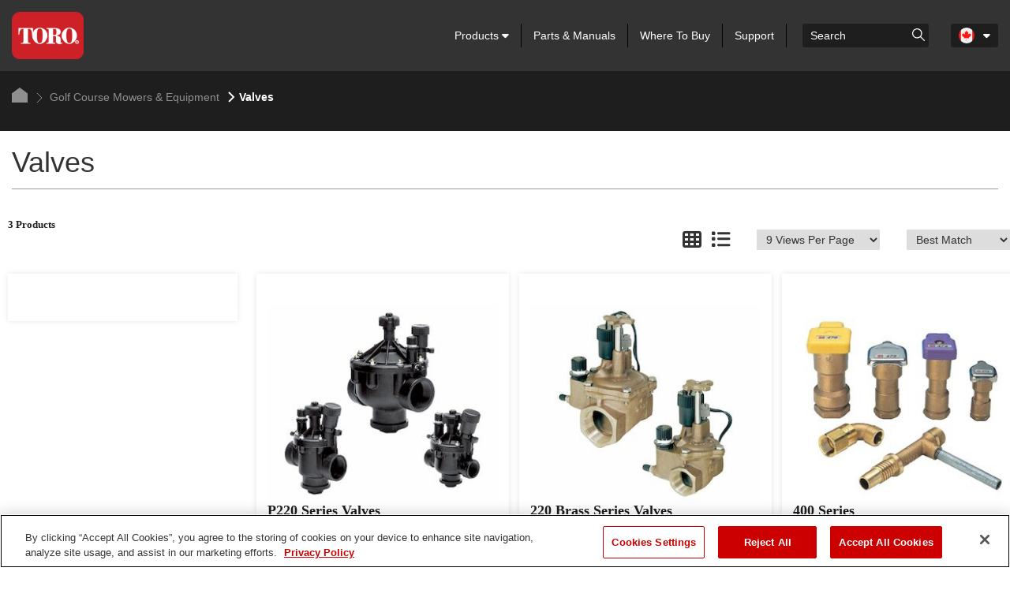

--- FILE ---
content_type: text/html; charset=utf-8
request_url: https://www.toro.com/b2c-api/getproductlist
body_size: 7726
content:
{"Pagination":{"CurrentPage":1,"Page":1,"PageSize":9,"DefaultPageSize":9,"TotalItemCount":3,"NumberOfPages":1,"PageSizeOptions":[9,18,27,36],"SortOptions":[{"DisplayName":"Best Match","SortType":"1"},{"DisplayName":"Product: A to Z","SortType":"2"},{"DisplayName":"Product: Z to A","SortType":"3"}],"SortType":"1","NextPageUri":null,"PrevPageUri":null},"Products":[{"Id":"86f8ad82-7314-ed11-a008-0050569db4de","OrderLineId":"00000000-0000-0000-0000-000000000000","Name":"P220 Series Valves","ShortDescription":"P220 Series Valves","ERPNumber":"P220 Series Valves","ProductERPNumber":null,"ERPDescription":"","UrlSegment":"P220-Series-Valves","BasicListPrice":0.0,"BasicSalePrice":0.0,"RegularPriceDisplay":null,"ActualPriceDisplay":null,"SmallImagePath":"https://cdn.thetorocompany.com/api/assetstorage/623_8699100b-3a56-4f4c-86ce-a4dfaa589774/Small","MediumImagePath":"https://cdn.thetorocompany.com/api/assetstorage/623_8699100b-3a56-4f4c-86ce-a4dfaa589774/Medium","LargeImagePath":"https://cdn.thetorocompany.com/api/assetstorage/623_8699100b-3a56-4f4c-86ce-a4dfaa589774/Large","AltText":"P220 Series Valves","ProductCode":"","ModelNumber":"","Sku":"P220 Series Valves","MetaDescription":"These heavy-duty glassfilled nylon valves are specially designed for commercial applications with pressures up to 220 psi (15.2 BAR), but also have the ability to pressure regulate the flow through the valve anywhere from 5–100 psi (.3 - 6.9 BAR)","MetaKeywords":"","PageTitle":"P220 Series Valves","CTAPrimaryURL":"","CTAPrimary":"","CanAddToCart":false,"ProductImages":[{"Id":"40a07b52-c084-42cf-83e5-d0e538bc318a","Name":"P220G-main.jpg_en-ca","SortOrder":4,"ImageType":"Static","SmallImagePath":"https://cdn.thetorocompany.com/api/assetstorage/623_8699100b-3a56-4f4c-86ce-a4dfaa589774/Small","MediumImagePath":"https://cdn.thetorocompany.com/api/assetstorage/623_8699100b-3a56-4f4c-86ce-a4dfaa589774/Medium","LargeImagePath":"https://cdn.thetorocompany.com/api/assetstorage/623_8699100b-3a56-4f4c-86ce-a4dfaa589774/Large","AltText":"P220 Series Valves"},{"Id":"edd275d6-eb81-4fd9-93b1-f1c37cd1e246","Name":"P-220-Valves-2000x2000.jpg_en-ca","SortOrder":22,"ImageType":"Static","SmallImagePath":"https://cdn.thetorocompany.com/api/assetstorage/623_8e845865-3b9c-4786-939a-51ed10061a57/Small","MediumImagePath":"https://cdn.thetorocompany.com/api/assetstorage/623_8e845865-3b9c-4786-939a-51ed10061a57/Medium","LargeImagePath":"https://cdn.thetorocompany.com/api/assetstorage/623_8e845865-3b9c-4786-939a-51ed10061a57/Large","AltText":"P220 Series Valves"}],"CrossSells":[],"Pricing":{"ProductId":"00000000-0000-0000-0000-000000000000","IsOnSale":false,"RequiresRealTimePrice":false,"AdditionalResults":null,"UnitCost":0.0,"UnitCostDisplay":null,"UnitListPrice":0.0,"UnitListPriceDisplay":null,"ExtendedUnitListPrice":0.0,"ExtendedUnitListPriceDisplay":null,"UnitRegularPrice":0.0,"UnitRegularPriceDisplay":null,"ExtendedUnitRegularPrice":0.0,"ExtendedUnitRegularPriceDisplay":null,"RegularPrice":0.0,"RegularPriceDisplay":null,"ActualPrice":0.0,"ActualPriceDisplay":null,"UnitNetPrice":0.0,"UnitNetPriceDisplay":null,"ExtendedUnitNetPrice":0.0,"ExtendedUnitNetPriceDisplay":null,"UnitOfMeasure":null,"UnitListBreakPrices":null,"UnitRegularBreakPrices":null},"specifications":[{"htmlContent":"<html><head><title></title></head><body><div class=\"col-lg-3 col-md-4 col-sm-6 col-12\"><div class=\"feature-tile\"><div class=\"feature-img\"><img  class=\"img-fluid\" src=\"https://cdn2.toro.com/images/no-image.jpg\" data-src=\"https://cdn.thetorocompany.com/api/assetstorage/623_625fc36c-1292-4cf8-9121-ed0f8143b9f2/Medium\" loading=\"lazy\" alt=\"Nearly three times the lightning protection of competitive products\" /></div><h5 class=\"feature-title\">Nearly three times the lightning protection of competitive products</h5><div>With a lightning rating exceeding 20,000 volts, the new 220 Series brass valves offer nearly three times the lightning protection of competitive products</div></div></div><div class=\"col-lg-3 col-md-4 col-sm-6 col-12\"><div class=\"feature-tile\"><div class=\"feature-img\"><img  class=\"img-fluid\" src=\"https://cdn2.toro.com/images/no-image.jpg\" data-src=\"https://cdn.thetorocompany.com/api/assetstorage/623_4e4441ed-07e3-4802-b4b8-cb6259a230d5/Medium\" loading=\"lazy\" alt=\"Precise, pressure control option with compact EZReg™ dial design.\" /></div><h5 class=\"feature-title\">Precise, pressure control option with compact EZReg™ dial design.</h5><div>Precise, pressure control option with compact EZReg™ (can be factory installed) dial design. Technology does not effect friction loss unlike competitive valves.</div></div></div><div class=\"col-lg-3 col-md-4 col-sm-6 col-12\"><div class=\"feature-tile\"><div class=\"feature-img\"><img  class=\"img-fluid\" src=\"https://cdn2.toro.com/images/no-image.jpg\" data-src=\"https://cdn.thetorocompany.com/api/assetstorage/623_46ea7fda-7f9f-461f-b1ed-bb5e8a37638d/Medium\" loading=\"lazy\" alt=\"Spike-Guard\" /></div><h5 class=\"feature-title\">Spike-Guard</h5><div>With its 20,000 volt lightning rating, the industries highest, the Spike Guard™ solenoid has virtually eliminated the need for solenoid replacement in high lightning environments. And with 1/2 the amperage draw of traditional solenoids you can run twice as many sprinklers simultaneously, reduce the cost of wiring during initial installation or increase the distance from controller to sprinkler.</div></div></div><div class=\"col-lg-3 col-md-4 col-sm-6 col-12\"><div class=\"feature-tile\"><div class=\"feature-img\"><img  class=\"img-fluid\" src=\"https://cdn2.toro.com/images/no-image.jpg\" data-src=\"https://cdn.thetorocompany.com/api/assetstorage/623_8980a4b6-d865-4651-9c76-ad0dad4fc766/Medium\" loading=\"lazy\" alt=\"Durable Glass-Filled Nylon\" /></div><h5 class=\"feature-title\">Durable Glass-Filled Nylon</h5><div>Ensures the P-220 can operate at pressures up to 220 psi (15 Bar).</div></div></div><div class=\"col-lg-3 col-md-4 col-sm-6 col-12\"><div class=\"feature-tile\"><div class=\"feature-img\"><img  class=\"img-fluid\" src=\"https://cdn2.toro.com/images/no-image.jpg\" data-src=\"https://cdn.thetorocompany.com/api/assetstorage/623_7e9d523a-c215-4cee-863d-501c2a8a453a/Medium\" loading=\"lazy\" alt=\"Precise Pressure Control Option\" /></div><h5 class=\"feature-title\">Precise Pressure Control Option</h5><div>Compact EZReg® dial-design technology (factory or field installed - no need to remove solenoid).</div></div></div><div class=\"col-lg-3 col-md-4 col-sm-6 col-12\"><div class=\"feature-tile\"><div class=\"feature-img\"><img  class=\"img-fluid\" src=\"https://cdn2.toro.com/images/no-image.jpg\" data-src=\"https://cdn.thetorocompany.com/api/assetstorage/623_3122f8fb-012f-42db-b928-a689f433189e/Medium\" loading=\"lazy\" alt=\"Internal And External Manual Bleed\" /></div><h5 class=\"feature-title\">Internal And External Manual Bleed</h5><div>Keeps valve box dry and easy to use.</div></div></div><div class=\"col-lg-3 col-md-4 col-sm-6 col-12\"><div class=\"feature-tile\"><div class=\"feature-img\"><img  class=\"img-fluid\" src=\"https://cdn2.toro.com/images/no-image.jpg\" data-src=\"https://cdn.thetorocompany.com/api/assetstorage/623_3122f8fb-012f-42db-b928-a689f433189e/Medium\" loading=\"lazy\" alt=\"Schrader Valve Pre-Installed\" /></div><h5 class=\"feature-title\">Schrader Valve Pre-Installed</h5><div>Simple verification of downstream pressure.</div></div></div></body></html>","name":"Features"},{"htmlContent":"<div>These heavy-duty glassfilled nylon valves are specially designed for commercial applications with pressures up to 220 psi (15.2 BAR), but also have the ability to pressure regulate the flow through the valve anywhere from 5–100 psi (.3 - 6.9 BAR)</div>","name":"Overview"}],"OverlayRibbon":null,"MiscParagraphMessage":"","CustomAvailabilityMessage":null,"UpcCode":"","longDescription":"<ul><li>With a lightning rating exceeding 20,000 volts, the new 220 Series brass valves offer nearly three times the lightning protection of competitive products</li>\r<li>Compact EZReg® dial-design technology (factory or field installed - no need to remove solenoid).</li>\r<li>With its 20,000 volt lightning rating, the industries highest, the Spike Guard™ solenoid has virtually eliminated the need for solenoid replacement in high lightning environments. And with 1/2 the amperage draw of traditional solenoids you can run twice as many sprinklers simultaneously, reduce the cost of wiring during initial installation or increase the distance from controller to sprinkler.</li>\r<li>Ensures the P-220 can operate at pressures up to 220 psi (15 Bar).</li>\r<li>Compact EZReg® dial-design technology (factory or field installed - no need to remove solenoid).</li>\r<li>Keeps valve box dry and easy to use.</li>\r<li>Simple verification of downstream pressure.</li></ul>","CTA1Name":"Sell Sheet","CTA1URL":"","CTA2Name":"","CTA2URL":"","CTA3Name":"","CTA3URL":"","CTA4Name":"","CTA4URL":"","Documents":[],"FreeShipping":false,"DdiFulfillmentFlag":false,"SpecialFinancingFlag":false,"RebatewithFinancingFlag":false,"ItemDoesNotShipHI_AK":false,"CarbCompliant":false,"MowerDoesNotShipWithOil":false,"GroundShippingOnlyFlag":false,"ProductInMulipleBoxesFlag":false,"ReturnableFlag":true,"IconListGenericMsg1":"","IconListGenericMsg2":"","Availability":{"MessageType":0,"Message":"","RequiresRealTimeInventory":"false"},"AttributeTypes":[{"Id":"cb6fd5bc-db5f-425b-9651-3ce87f9f7334","Name":"Burst Pressure Safety Rating","Label":"Burst Pressure Safety Rating","IsFilter":false,"IsComparable":false,"IncludeOnProduct":true,"IsActive":true,"SortOrder":0,"AttributeValues":[{"Id":"b137a595-fdf5-403b-8d83-97b8d4530f44","Value":"750 psi (51,7 bar)","ValueDisplay":"750 psi (51,7 bar)","SortOrder":0,"IsActive":true}]},{"Id":"a33dab4a-e11f-4c1d-a6e6-391a5a161a21","Name":"Constuction","Label":"Constuction","IsFilter":false,"IsComparable":false,"IncludeOnProduct":true,"IsActive":true,"SortOrder":1,"AttributeValues":[{"Id":"6b5da1cc-0472-457a-96ee-ea2197d6e43a","Value":"Glass Filled Nylon","ValueDisplay":"Glass Filled Nylon","SortOrder":0,"IsActive":true}]},{"Id":"070cbcf7-63cb-43a5-852f-7c1d20274ccd","Name":"Dimensions","Label":"Dimensions","IsFilter":false,"IsComparable":false,"IncludeOnProduct":true,"IsActive":true,"SortOrder":2,"AttributeValues":[{"Id":"100a6cfb-fd22-4ad1-b957-ed920f7d48a5","Value":"1\" (25 mm): 6.75\" H x 3.625\" W (171mm x 92mm); 1.5\" (40 mm): 7.25\" H x 3.625\" W (184mm x 92mm); 2\" (50 mm): 9.5\" H x 6.125\" W (241mm x 156mm)","ValueDisplay":"1\" (25 mm): 6.75\" H x 3.625\" W (171mm x 92mm); 1.5\" (40 mm): 7.25\" H x 3.625\" W (184mm x 92mm); 2\" (50 mm): 9.5\" H x 6.125\" W (241mm x 156mm)","SortOrder":0,"IsActive":true}]},{"Id":"884f84c3-07f6-4682-9e9d-86607227b44e","Name":"Flow","Label":"Flow","IsFilter":false,"IsComparable":false,"IncludeOnProduct":true,"IsActive":true,"SortOrder":3,"AttributeValues":[{"Id":"03faab85-98fd-4b27-b2b7-3dcdc830a6e1","Value":"1” (25mm): 5-40 gpm (19-151 lpm); 1.5\" (40mm): 30-100 gpm (114-379 lpm); 2\" (50mm): 80-180 gpm (303-681 lpm)","ValueDisplay":"1” (25mm): 5-40 gpm (19-151 lpm); 1.5\" (40mm): 30-100 gpm (114-379 lpm); 2\" (50mm): 80-180 gpm (303-681 lpm)","SortOrder":0,"IsActive":true}]},{"Id":"9b98aa48-11eb-495f-841d-8b031999f4bc","Name":"Holding","Label":"Holding","IsFilter":false,"IsComparable":false,"IncludeOnProduct":true,"IsActive":true,"SortOrder":4,"AttributeValues":[{"Id":"30a92c66-360f-4e85-9142-46e6cc7f0812","Value":"60 Hz, 0.10 Amps","ValueDisplay":"60 Hz, 0.10 Amps","SortOrder":0,"IsActive":true}]},{"Id":"6a5467c6-5848-49e5-acf1-412fd58d641c","Name":"Minimum Pressure Diffrential","Label":"Minimum Pressure Diffrential","IsFilter":false,"IsComparable":false,"IncludeOnProduct":true,"IsActive":true,"SortOrder":5,"AttributeValues":[{"Id":"add4939b-dd58-444d-953a-bbdea7017ac3","Value":"10 psi (,7 bar)","ValueDisplay":"10 psi (,7 bar)","SortOrder":0,"IsActive":true}]},{"Id":"db78ace6-911e-41a4-ac33-42fae9e1e823","Name":"Operating Pressure","Label":"Operating Pressure","IsFilter":false,"IsComparable":false,"IncludeOnProduct":true,"IsActive":true,"SortOrder":6,"AttributeValues":[{"Id":"cdb7465f-4cac-4494-bfc0-f7b3d6e1d3fb","Value":"1” & 1.5” models (25mm & 40mm models) 10-220 psi (0,7-15,2 bar); 2” models (50mm models) 20-220 psi (1,4-15,2 bar) • Pressure Regulation: 5-100 psi (,34-6,89 bar)","ValueDisplay":"1” & 1.5” models (25mm & 40mm models) 10-220 psi (0,7-15,2 bar); 2” models (50mm models) 20-220 psi (1,4-15,2 bar) • Pressure Regulation: 5-100 psi (,34-6,89 bar)","SortOrder":0,"IsActive":true}]},{"Id":"15ff6efd-d047-4162-be03-7e8acfe43053","Name":"Size","Label":"Size","IsFilter":false,"IsComparable":false,"IncludeOnProduct":true,"IsActive":true,"SortOrder":7,"AttributeValues":[{"Id":"b10b07fc-e4f6-456c-bfed-e0b5a85d76e9","Value":"1\" (25mm), 1.5\" (40mm), 2\" (50mm)","ValueDisplay":"1\" (25mm), 1.5\" (40mm), 2\" (50mm)","SortOrder":0,"IsActive":true}]},{"Id":"f990a61a-9003-49b4-913d-6aefb1650a60","Name":"Solenoid","Label":"Solenoid","IsFilter":false,"IsComparable":false,"IncludeOnProduct":true,"IsActive":true,"SortOrder":8,"AttributeValues":[{"Id":"d2239c7d-fe55-4182-8771-93455a0d3534","Value":"Spike Guard™: 24 VAC (50/60 Hz) Standard; DC latching – momentary low voltage pulse","ValueDisplay":"Spike Guard™: 24 VAC (50/60 Hz) Standard; DC latching – momentary low voltage pulse","SortOrder":0,"IsActive":true}]}],"SpecificationDisclaimer":null,"SpecificationOverview":null,"SpecificationFeatures":null,"IsStyleProductParent":false,"StyleTraits":[],"ReviewShown":false,"ReviewCategory":"","retailer-HomeDepotURL":"","retailer-MenardsURL":"","retailer-AmazonURL":"","retailer-TractorSupplyURL":"","retailer-ACEURL":"","retailer-DoItBestURL":"","retailer-TrueValueURL":"","retailer-LowesURL":"","SelectRetailerFlag":false,"StyleParentId":null,"AllowedAddToCart":false,"UnitOfMeasure":"","Warranty":null,"StyledProducts":[],"ReplacementProductMsg":"","ReplacementProductId":null,"QtyOrdered":"1.0","currencyCode":"USD","ParentUrlSegment":null,"ParentShortDescription":null,"ProductTypeLocatorID":"","productHierarchyLevel1":"","productHierarchyLevel2":"","productHierarchyLevel3":"","productHierarchyLevel4":"","productHierarchyLevel5":""},{"Id":"45b0767d-7314-ed11-a008-0050569db4de","OrderLineId":"00000000-0000-0000-0000-000000000000","Name":"220 Brass Series Valves","ShortDescription":"220 Brass Series Valves","ERPNumber":"220 Brass Series Valves","ProductERPNumber":null,"ERPDescription":"","UrlSegment":"220-Brass-Series-Valves","BasicListPrice":0.0,"BasicSalePrice":0.0,"RegularPriceDisplay":null,"ActualPriceDisplay":null,"SmallImagePath":"https://cdn.thetorocompany.com/api/assetstorage/623_1bff49c7-398e-4d87-a637-1fb987ec3d60/Small","MediumImagePath":"https://cdn.thetorocompany.com/api/assetstorage/623_1bff49c7-398e-4d87-a637-1fb987ec3d60/Medium","LargeImagePath":"https://cdn.thetorocompany.com/api/assetstorage/623_1bff49c7-398e-4d87-a637-1fb987ec3d60/Large","AltText":"220 Brass Series Valves","ProductCode":"","ModelNumber":"","Sku":"220 Brass Series Valves","MetaDescription":"The 220 Brass Series valves that provide extra durability in the most challenging environments. With precise pressure regulation the optimum operating pressure and exact flow requirements are delivered to every sprinkler ensuring maximum efficiency and uniformity.","MetaKeywords":"","PageTitle":"220 Brass Series Valves","CTAPrimaryURL":"","CTAPrimary":"","CanAddToCart":false,"ProductImages":[{"Id":"8089c6d2-0949-439c-a8f7-60db3b04903d","Name":"220G-Brass-Valves.jpg_en-ca","SortOrder":4,"ImageType":"Static","SmallImagePath":"https://cdn.thetorocompany.com/api/assetstorage/623_1bff49c7-398e-4d87-a637-1fb987ec3d60/Small","MediumImagePath":"https://cdn.thetorocompany.com/api/assetstorage/623_1bff49c7-398e-4d87-a637-1fb987ec3d60/Medium","LargeImagePath":"https://cdn.thetorocompany.com/api/assetstorage/623_1bff49c7-398e-4d87-a637-1fb987ec3d60/Large","AltText":"220 Brass Series Valves"},{"Id":"06ef91d8-4f16-43a3-b6ef-b979245c9632","Name":"220G-Fabric-Reinforced.jpg_en-ca","SortOrder":23,"ImageType":"Static","SmallImagePath":"https://cdn.thetorocompany.com/api/assetstorage/623_05fdda47-22cb-47ff-bd62-67ae75f82be9/Small","MediumImagePath":"https://cdn.thetorocompany.com/api/assetstorage/623_05fdda47-22cb-47ff-bd62-67ae75f82be9/Medium","LargeImagePath":"https://cdn.thetorocompany.com/api/assetstorage/623_05fdda47-22cb-47ff-bd62-67ae75f82be9/Large","AltText":"220 Brass Series Valves"}],"CrossSells":[],"Pricing":{"ProductId":"00000000-0000-0000-0000-000000000000","IsOnSale":false,"RequiresRealTimePrice":false,"AdditionalResults":null,"UnitCost":0.0,"UnitCostDisplay":null,"UnitListPrice":0.0,"UnitListPriceDisplay":null,"ExtendedUnitListPrice":0.0,"ExtendedUnitListPriceDisplay":null,"UnitRegularPrice":0.0,"UnitRegularPriceDisplay":null,"ExtendedUnitRegularPrice":0.0,"ExtendedUnitRegularPriceDisplay":null,"RegularPrice":0.0,"RegularPriceDisplay":null,"ActualPrice":0.0,"ActualPriceDisplay":null,"UnitNetPrice":0.0,"UnitNetPriceDisplay":null,"ExtendedUnitNetPrice":0.0,"ExtendedUnitNetPriceDisplay":null,"UnitOfMeasure":null,"UnitListBreakPrices":null,"UnitRegularBreakPrices":null},"specifications":[{"htmlContent":"<html><head><title></title></head><body><div class=\"col-lg-3 col-md-4 col-sm-6 col-12\"><div class=\"feature-tile\"><div class=\"feature-img\"><img  class=\"img-fluid\" src=\"https://cdn2.toro.com/images/no-image.jpg\" data-src=\"https://cdn.thetorocompany.com/api/assetstorage/623_46ea7fda-7f9f-461f-b1ed-bb5e8a37638d/Medium\" loading=\"lazy\" alt=\"Spike-Guard\" /></div><h5 class=\"feature-title\">Spike-Guard</h5><div>With its 20,000 volt lightning rating, the industries highest, the Spike Guard™ solenoid has virtually eliminated the need for solenoid replacement in high lightning environments. And with 1/2 the amperage draw of traditional solenoids you can run twice as many sprinklers simultaneously, reduce the cost of wiring during initial installation or increase the distance from controller to sprinkler.</div></div></div><div class=\"col-lg-3 col-md-4 col-sm-6 col-12\"><div class=\"feature-tile\"><div class=\"feature-img\"><img  class=\"img-fluid\" src=\"https://cdn2.toro.com/images/no-image.jpg\" data-src=\"https://cdn.thetorocompany.com/api/assetstorage/623_4e4441ed-07e3-4802-b4b8-cb6259a230d5/Medium\" loading=\"lazy\" alt=\"Precise, pressure control option with compact EZReg™ dial design.\" /></div><h5 class=\"feature-title\">Precise, pressure control option with compact EZReg™ dial design.</h5><div>Precise, pressure control option with compact EZReg™ (can be factory installed) dial design. Technology does not effect friction loss unlike competitive valves.</div></div></div><div class=\"col-lg-3 col-md-4 col-sm-6 col-12\"><div class=\"feature-tile\"><div class=\"feature-img\"><img  class=\"img-fluid\" src=\"https://cdn2.toro.com/images/no-image.jpg\" data-src=\"https://cdn.thetorocompany.com/api/assetstorage/623_625fc36c-1292-4cf8-9121-ed0f8143b9f2/Medium\" loading=\"lazy\" alt=\"Nearly three times the lightning protection of competitive products\" /></div><h5 class=\"feature-title\">Nearly three times the lightning protection of competitive products</h5><div>With a lightning rating exceeding 20,000 volts, the new 220 Series brass valves offer nearly three times the lightning protection of competitive products</div></div></div></body></html>","name":"Features"},{"htmlContent":"<div>The 220 Brass Series valves that provide extra durability in the most challenging environments. With precise pressure regulation the optimum operating pressure and exact flow requirements are delivered to every sprinkler ensuring maximum efficiency and uniformity.</div>","name":"Overview"}],"OverlayRibbon":null,"MiscParagraphMessage":"","CustomAvailabilityMessage":null,"UpcCode":"","longDescription":"<ul><li>With its 20,000 volt lightning rating, the industries highest, the Spike Guard™ solenoid has virtually eliminated the need for solenoid replacement in high lightning environments. And with 1/2 the amperage draw of traditional solenoids you can run twice as many sprinklers simultaneously, reduce the cost of wiring during initial installation or increase the distance from controller to sprinkler.</li>\r<li>Compact EZReg® dial-design technology (factory or field installed - no need to remove solenoid).</li>\r<li>With a lightning rating exceeding 20,000 volts, the new 220 Series brass valves offer nearly three times the lightning protection of competitive products</li></ul>","CTA1Name":"Sell Sheet","CTA1URL":"","CTA2Name":"Learn More","CTA2URL":"","CTA3Name":"","CTA3URL":"","CTA4Name":"","CTA4URL":"","Documents":[],"FreeShipping":false,"DdiFulfillmentFlag":false,"SpecialFinancingFlag":false,"RebatewithFinancingFlag":false,"ItemDoesNotShipHI_AK":false,"CarbCompliant":false,"MowerDoesNotShipWithOil":false,"GroundShippingOnlyFlag":false,"ProductInMulipleBoxesFlag":false,"ReturnableFlag":true,"IconListGenericMsg1":"","IconListGenericMsg2":"","Availability":{"MessageType":0,"Message":"","RequiresRealTimeInventory":"false"},"AttributeTypes":[{"Id":"cb6fd5bc-db5f-425b-9651-3ce87f9f7334","Name":"Burst Pressure Safety Rating","Label":"Burst Pressure Safety Rating","IsFilter":false,"IsComparable":false,"IncludeOnProduct":true,"IsActive":true,"SortOrder":0,"AttributeValues":[{"Id":"b137a595-fdf5-403b-8d83-97b8d4530f44","Value":"750 psi (51,7 bar)","ValueDisplay":"750 psi (51,7 bar)","SortOrder":0,"IsActive":true}]},{"Id":"a33dab4a-e11f-4c1d-a6e6-391a5a161a21","Name":"Constuction","Label":"Constuction","IsFilter":false,"IsComparable":false,"IncludeOnProduct":true,"IsActive":true,"SortOrder":1,"AttributeValues":[{"Id":"433fc77f-b8b8-4835-b70d-06a92a594c50","Value":"Brass","ValueDisplay":"Brass","SortOrder":0,"IsActive":true}]},{"Id":"070cbcf7-63cb-43a5-852f-7c1d20274ccd","Name":"Dimensions","Label":"Dimensions","IsFilter":false,"IsComparable":false,"IncludeOnProduct":true,"IsActive":true,"SortOrder":2,"AttributeValues":[{"Id":"921bf481-0fc9-4519-99ef-3fe7e2306c3e","Value":"1” (25mm): 5.25” H x 5” W (133 x 127mm); 1.25” (32mm): 6.5” H x 6” W (165 x 152mm); 1.5” (40mm): 6.5” H x 6” W (165 x 152mm); 2” (50mm): 7.5” H x 7” W (190 x 178mm)","ValueDisplay":"1” (25mm): 5.25” H x 5” W (133 x 127mm); 1.25” (32mm): 6.5” H x 6” W (165 x 152mm); 1.5” (40mm): 6.5” H x 6” W (165 x 152mm); 2” (50mm): 7.5” H x 7” W (190 x 178mm)","SortOrder":0,"IsActive":true}]},{"Id":"884f84c3-07f6-4682-9e9d-86607227b44e","Name":"Flow","Label":"Flow","IsFilter":false,"IsComparable":false,"IncludeOnProduct":true,"IsActive":true,"SortOrder":3,"AttributeValues":[{"Id":"c190b2f3-6026-419d-ba63-f9ffbafd2ef7","Value":"1” (25mm): 5-40 gpm (19-151 lpm); 1.25\" (32mm): 20-100 gpm (76-379 lpm); 1.5\" (40mm): 20-130 gpm (76-492 lpm); 2\" (50mm): 30-180 gpm (114-681 lpm)","ValueDisplay":"1” (25mm): 5-40 gpm (19-151 lpm); 1.25\" (32mm): 20-100 gpm (76-379 lpm); 1.5\" (40mm): 20-130 gpm (76-492 lpm); 2\" (50mm): 30-180 gpm (114-681 lpm)","SortOrder":0,"IsActive":true}]},{"Id":"9b98aa48-11eb-495f-841d-8b031999f4bc","Name":"Holding","Label":"Holding","IsFilter":false,"IsComparable":false,"IncludeOnProduct":true,"IsActive":true,"SortOrder":4,"AttributeValues":[{"Id":"30a92c66-360f-4e85-9142-46e6cc7f0812","Value":"60 Hz, 0.10 Amps","ValueDisplay":"60 Hz, 0.10 Amps","SortOrder":0,"IsActive":true}]},{"Id":"3d70182a-4497-4fc7-82b1-638afd2ba9d0","Name":"Inrush","Label":"Inrush","IsFilter":false,"IsComparable":false,"IncludeOnProduct":true,"IsActive":true,"SortOrder":5,"AttributeValues":[{"Id":"13045a16-0a7a-4f48-a0f2-bd183690d2ea","Value":"60 Hz, 0.12 Amps","ValueDisplay":"60 Hz, 0.12 Amps","SortOrder":0,"IsActive":true}]},{"Id":"6a5467c6-5848-49e5-acf1-412fd58d641c","Name":"Minimum Pressure Diffrential","Label":"Minimum Pressure Diffrential","IsFilter":false,"IsComparable":false,"IncludeOnProduct":true,"IsActive":true,"SortOrder":6,"AttributeValues":[{"Id":"add4939b-dd58-444d-953a-bbdea7017ac3","Value":"10 psi (,7 bar)","ValueDisplay":"10 psi (,7 bar)","SortOrder":0,"IsActive":true}]},{"Id":"db78ace6-911e-41a4-ac33-42fae9e1e823","Name":"Operating Pressure","Label":"Operating Pressure","IsFilter":false,"IsComparable":false,"IncludeOnProduct":true,"IsActive":true,"SortOrder":7,"AttributeValues":[{"Id":"a0b80456-4325-4de0-82aa-8a39855bbdb6","Value":"220 psi (15,2 bar) maximum pressure rating: Electric — 10–220 psi (0,7–15,2 bar) • Pressure Regulation: 5-100 psi (,34-6,89 bar)","ValueDisplay":"220 psi (15,2 bar) maximum pressure rating: Electric — 10–220 psi (0,7–15,2 bar) • Pressure Regulation: 5-100 psi (,34-6,89 bar)","SortOrder":0,"IsActive":true}]},{"Id":"f990a61a-9003-49b4-913d-6aefb1650a60","Name":"Solenoid","Label":"Solenoid","IsFilter":false,"IsComparable":false,"IncludeOnProduct":true,"IsActive":true,"SortOrder":8,"AttributeValues":[{"Id":"d2239c7d-fe55-4182-8771-93455a0d3534","Value":"Spike Guard™: 24 VAC (50/60 Hz) Standard; DC latching – momentary low voltage pulse","ValueDisplay":"Spike Guard™: 24 VAC (50/60 Hz) Standard; DC latching – momentary low voltage pulse","SortOrder":0,"IsActive":true}]}],"SpecificationDisclaimer":null,"SpecificationOverview":null,"SpecificationFeatures":null,"IsStyleProductParent":false,"StyleTraits":[],"ReviewShown":false,"ReviewCategory":"","retailer-HomeDepotURL":"","retailer-MenardsURL":"","retailer-AmazonURL":"","retailer-TractorSupplyURL":"","retailer-ACEURL":"","retailer-DoItBestURL":"","retailer-TrueValueURL":"","retailer-LowesURL":"","SelectRetailerFlag":false,"StyleParentId":null,"AllowedAddToCart":false,"UnitOfMeasure":"","Warranty":null,"StyledProducts":[],"ReplacementProductMsg":"","ReplacementProductId":null,"QtyOrdered":"1.0","currencyCode":"USD","ParentUrlSegment":null,"ParentShortDescription":null,"ProductTypeLocatorID":"","productHierarchyLevel1":"","productHierarchyLevel2":"","productHierarchyLevel3":"","productHierarchyLevel4":"","productHierarchyLevel5":""},{"Id":"8b0cd969-9737-f011-a02a-0050569db4de","OrderLineId":"00000000-0000-0000-0000-000000000000","Name":"470 Series Quick Coupler Valves","ShortDescription":"400 Series","ERPNumber":"470 Series Quick Coupler Valves","ProductERPNumber":null,"ERPDescription":"","UrlSegment":"470-Series-Quick-Coupler-Valves","BasicListPrice":0.0,"BasicSalePrice":0.0,"RegularPriceDisplay":null,"ActualPriceDisplay":null,"SmallImagePath":"https://cdn.thetorocompany.com/api/assetstorage/623_49b39fdd-ed01-4ffd-8f8d-b03268fbe6f4/Small","MediumImagePath":"https://cdn.thetorocompany.com/api/assetstorage/623_49b39fdd-ed01-4ffd-8f8d-b03268fbe6f4/Medium","LargeImagePath":"https://cdn.thetorocompany.com/api/assetstorage/623_49b39fdd-ed01-4ffd-8f8d-b03268fbe6f4/Large","AltText":"400 Series","ProductCode":"","ModelNumber":"","Sku":"470 Series Quick Coupler Valves","MetaDescription":"These valves are designed to provide frequent-use watering areas with localized access to the mainline water supply.","MetaKeywords":"","PageTitle":"400 Series","CTAPrimaryURL":"","CTAPrimary":"","CanAddToCart":false,"ProductImages":[{"Id":"f16c7fb2-cd82-42ff-bff3-6d53ebf350e3","Name":"470-Seriesirr_470quick_coup.jpg.jpg_en-ca","SortOrder":4,"ImageType":"Static","SmallImagePath":"https://cdn.thetorocompany.com/api/assetstorage/623_49b39fdd-ed01-4ffd-8f8d-b03268fbe6f4/Small","MediumImagePath":"https://cdn.thetorocompany.com/api/assetstorage/623_49b39fdd-ed01-4ffd-8f8d-b03268fbe6f4/Medium","LargeImagePath":"https://cdn.thetorocompany.com/api/assetstorage/623_49b39fdd-ed01-4ffd-8f8d-b03268fbe6f4/Large","AltText":"400 Series"},{"Id":"d1214124-8fba-4098-a7dc-2bdb2255ddb9","Name":"476-Series-Kits.jpg_en-ca","SortOrder":22,"ImageType":"Static","SmallImagePath":"https://cdn.thetorocompany.com/api/assetstorage/623_b02c13b4-69e1-4167-824c-5ce170711dc9/Small","MediumImagePath":"https://cdn.thetorocompany.com/api/assetstorage/623_b02c13b4-69e1-4167-824c-5ce170711dc9/Medium","LargeImagePath":"https://cdn.thetorocompany.com/api/assetstorage/623_b02c13b4-69e1-4167-824c-5ce170711dc9/Large","AltText":"400 Series"},{"Id":"bd2b52bc-c848-4643-848d-ef8b37f36066","Name":"475-Series-Kits.jpg_en-ca","SortOrder":26,"ImageType":"Static","SmallImagePath":"https://cdn.thetorocompany.com/api/assetstorage/623_bb08a318-13f2-4a58-b420-aef48a9900b7/Small","MediumImagePath":"https://cdn.thetorocompany.com/api/assetstorage/623_bb08a318-13f2-4a58-b420-aef48a9900b7/Medium","LargeImagePath":"https://cdn.thetorocompany.com/api/assetstorage/623_bb08a318-13f2-4a58-b420-aef48a9900b7/Large","AltText":"400 Series"},{"Id":"96e8e4e3-da80-42ec-9239-dffb805f17d5","Name":"474-Series-Kits.jpg_en-ca","SortOrder":30,"ImageType":"Static","SmallImagePath":"https://cdn.thetorocompany.com/api/assetstorage/623_cbc4230a-d9dd-4cec-8769-f25b63b11ebc/Small","MediumImagePath":"https://cdn.thetorocompany.com/api/assetstorage/623_cbc4230a-d9dd-4cec-8769-f25b63b11ebc/Medium","LargeImagePath":"https://cdn.thetorocompany.com/api/assetstorage/623_cbc4230a-d9dd-4cec-8769-f25b63b11ebc/Large","AltText":"400 Series"},{"Id":"fffd5e73-1af5-4bd5-b6af-4cebf65544ad","Name":"473-Series-Kits.jpg_en-ca","SortOrder":34,"ImageType":"Static","SmallImagePath":"https://cdn.thetorocompany.com/api/assetstorage/623_e040f138-0d25-4459-b6e7-05290ca34f76/Small","MediumImagePath":"https://cdn.thetorocompany.com/api/assetstorage/623_e040f138-0d25-4459-b6e7-05290ca34f76/Medium","LargeImagePath":"https://cdn.thetorocompany.com/api/assetstorage/623_e040f138-0d25-4459-b6e7-05290ca34f76/Large","AltText":"400 Series"},{"Id":"a7a5e127-8088-4a6a-9527-b2242b8ac2e9","Name":"400-Series-Accessory.jpg_en-ca","SortOrder":38,"ImageType":"Static","SmallImagePath":"https://cdn.thetorocompany.com/api/assetstorage/623_415dfb3a-4f13-4234-a3e3-b0ff022c2713/Small","MediumImagePath":"https://cdn.thetorocompany.com/api/assetstorage/623_415dfb3a-4f13-4234-a3e3-b0ff022c2713/Medium","LargeImagePath":"https://cdn.thetorocompany.com/api/assetstorage/623_415dfb3a-4f13-4234-a3e3-b0ff022c2713/Large","AltText":"400 Series"}],"CrossSells":[],"Pricing":{"ProductId":"00000000-0000-0000-0000-000000000000","IsOnSale":false,"RequiresRealTimePrice":false,"AdditionalResults":null,"UnitCost":0.0,"UnitCostDisplay":null,"UnitListPrice":0.0,"UnitListPriceDisplay":null,"ExtendedUnitListPrice":0.0,"ExtendedUnitListPriceDisplay":null,"UnitRegularPrice":0.0,"UnitRegularPriceDisplay":null,"ExtendedUnitRegularPrice":0.0,"ExtendedUnitRegularPriceDisplay":null,"RegularPrice":0.0,"RegularPriceDisplay":null,"ActualPrice":0.0,"ActualPriceDisplay":null,"UnitNetPrice":0.0,"UnitNetPriceDisplay":null,"ExtendedUnitNetPrice":0.0,"ExtendedUnitNetPriceDisplay":null,"UnitOfMeasure":null,"UnitListBreakPrices":null,"UnitRegularBreakPrices":null},"specifications":[{"htmlContent":"<html><head><title></title></head><body><div class=\"col-lg-3 col-md-4 col-sm-6 col-12\"><div class=\"feature-tile\"><div class=\"feature-img\"><img  class=\"img-fluid\" src=\"https://cdn2.toro.com/images/no-image.jpg\" data-src=\"https://cdn.thetorocompany.com/api/assetstorage/623_44f52318-31a8-4aa2-b0d6-ae6c881a776b/Medium\" loading=\"lazy\" alt=\"One- and two-piece single-lug models including ACME thread key connections\" /></div><h5 class=\"feature-title\">One- and two-piece single-lug models including ACME thread key connections</h5><div>3/4\" and 1\" (20mm and 25mm) one- and two-piece single-lug models including ACME thread key connections to meet a variety of installation requirements</div></div></div></body></html>","name":"Features"},{"htmlContent":"<div>These valves are designed to provide frequent-use watering areas with localized access to the mainline water supply.</div>","name":"Overview"}],"OverlayRibbon":null,"MiscParagraphMessage":"","CustomAvailabilityMessage":null,"UpcCode":"","longDescription":"<ul><li>Single lug and ACME keys</li></ul>","CTA1Name":"Sell Sheet","CTA1URL":"","CTA2Name":"","CTA2URL":"","CTA3Name":"","CTA3URL":"","CTA4Name":"","CTA4URL":"","Documents":[],"FreeShipping":false,"DdiFulfillmentFlag":false,"SpecialFinancingFlag":false,"RebatewithFinancingFlag":false,"ItemDoesNotShipHI_AK":false,"CarbCompliant":false,"MowerDoesNotShipWithOil":false,"GroundShippingOnlyFlag":false,"ProductInMulipleBoxesFlag":false,"ReturnableFlag":true,"IconListGenericMsg1":"","IconListGenericMsg2":"","Availability":{"MessageType":0,"Message":"","RequiresRealTimeInventory":"false"},"AttributeTypes":[{"Id":"a33dab4a-e11f-4c1d-a6e6-391a5a161a21","Name":"Constuction","Label":"Constuction","IsFilter":false,"IsComparable":false,"IncludeOnProduct":true,"IsActive":true,"SortOrder":0,"AttributeValues":[{"Id":"3b678835-fd5d-41cb-b58a-d1af08f4b3bf","Value":"Brass, stainless steel, rubber","ValueDisplay":"Brass, stainless steel, rubber","SortOrder":0,"IsActive":true}]},{"Id":"884f84c3-07f6-4682-9e9d-86607227b44e","Name":"Flow","Label":"Flow","IsFilter":false,"IsComparable":false,"IncludeOnProduct":true,"IsActive":true,"SortOrder":1,"AttributeValues":[{"Id":"330a7496-1adc-4984-8751-ff940894b864","Value":"0-100 gpm (379 lpm)","ValueDisplay":"0-100 gpm (379 lpm)","SortOrder":0,"IsActive":true}]},{"Id":"db78ace6-911e-41a4-ac33-42fae9e1e823","Name":"Operating Pressure","Label":"Operating Pressure","IsFilter":false,"IsComparable":false,"IncludeOnProduct":true,"IsActive":true,"SortOrder":2,"AttributeValues":[{"Id":"3809c658-653a-417f-b03b-8b3be1a1b7bc","Value":"0-150 psi (0-10.3 bar)","ValueDisplay":"0-150 psi (0-10.3 bar)","SortOrder":0,"IsActive":true}]},{"Id":"15ff6efd-d047-4162-be03-7e8acfe43053","Name":"Size","Label":"Size","IsFilter":false,"IsComparable":false,"IncludeOnProduct":true,"IsActive":true,"SortOrder":3,"AttributeValues":[{"Id":"24347bb7-0895-4d59-8b7b-1c867d307b84","Value":".75\", 1\", 1.25\" and 1.5\" (20mm, 25mm, 32mm and 38mm)","ValueDisplay":".75\", 1\", 1.25\" and 1.5\" (20mm, 25mm, 32mm and 38mm)","SortOrder":0,"IsActive":true}]}],"SpecificationDisclaimer":null,"SpecificationOverview":null,"SpecificationFeatures":null,"IsStyleProductParent":false,"StyleTraits":[],"ReviewShown":false,"ReviewCategory":"","retailer-HomeDepotURL":"","retailer-MenardsURL":"","retailer-AmazonURL":"","retailer-TractorSupplyURL":"","retailer-ACEURL":"","retailer-DoItBestURL":"","retailer-TrueValueURL":"","retailer-LowesURL":"","SelectRetailerFlag":false,"StyleParentId":null,"AllowedAddToCart":false,"UnitOfMeasure":"","Warranty":null,"StyledProducts":[],"ReplacementProductMsg":"","ReplacementProductId":null,"QtyOrdered":"1.0","currencyCode":"USD","ParentUrlSegment":null,"ParentShortDescription":null,"ProductTypeLocatorID":"","productHierarchyLevel1":"","productHierarchyLevel2":"","productHierarchyLevel3":"","productHierarchyLevel4":"","productHierarchyLevel5":""}],"AttributeTypeFacets":[],"BrandFacets":[],"ProductLineFacets":[],"DidYouMeanSuggestions":[],"PriceRange":null,"ExactMatch":false,"NotAllProductsFound":false,"NotAllProductsAllowed":false,"OriginalQuery":null,"CorrectedQuery":null,"SearchTermRedirectUrl":null,"RedirectOnError":false,"RedirectOnErrorUrl":null}

--- FILE ---
content_type: text/css; charset=utf-8
request_url: https://cdn2.toro.com/css/ToroBaseStyles?v=Jy26Q8aQVQyirJTZ1Cikk_SfUFMmLrWIWDL4I-7hZNE1
body_size: 33184
content:
html{font-family:sans-serif;-ms-text-size-adjust:100%;-webkit-text-size-adjust:100%}body{margin:0}article,aside,details,figcaption,figure,footer,header,hgroup,main,menu,nav,section,summary{display:block}audio,canvas,progress,video{display:inline-block;vertical-align:baseline}audio:not([controls]){display:none;height:0}[hidden],template{display:none}a{background-color:transparent}a:active,a:hover{outline:0}abbr[title]{border-bottom:1px dotted}b,strong{font-weight:bold}dfn{font-style:italic}h1{font-size:2em;margin:.67em 0}mark{background:#ff0;color:#000}small{font-size:80%}sub,sup{font-size:75%;line-height:0;position:relative;vertical-align:baseline}sup{top:-.5em}sub{bottom:-.25em}img{border:0}svg:not(:root){overflow:hidden}figure{margin:1em 40px}hr{-webkit-box-sizing:content-box;-moz-box-sizing:content-box;box-sizing:content-box;height:0}pre{overflow:auto}code,kbd,pre,samp{font-family:monospace,monospace;font-size:1em}button,input,optgroup,select,textarea{color:inherit;font:inherit;margin:0}button{overflow:visible}button,select{text-transform:none}button,html input[type="button"],input[type="reset"],input[type="submit"]{-webkit-appearance:button;cursor:pointer}button[disabled],html input[disabled]{cursor:default}button::-moz-focus-inner,input::-moz-focus-inner{border:0;padding:0}input{line-height:normal}input[type="checkbox"],input[type="radio"]{-webkit-box-sizing:border-box;-moz-box-sizing:border-box;box-sizing:border-box;padding:0}input[type="number"]::-webkit-inner-spin-button,input[type="number"]::-webkit-outer-spin-button{height:auto}input[type="search"]{-webkit-appearance:textfield;-webkit-box-sizing:content-box;-moz-box-sizing:content-box;box-sizing:content-box}input[type="search"]::-webkit-search-cancel-button,input[type="search"]::-webkit-search-decoration{-webkit-appearance:none}fieldset{border:1px solid silver;margin:0 2px;padding:.35em .625em .75em}legend{border:0;padding:0}textarea{overflow:auto}optgroup{font-weight:bold}table{border-collapse:collapse;border-spacing:0}td,th{padding:0}@media print{*,*:before,*:after{background:transparent!important;color:#000!important;-webkit-box-shadow:none!important;box-shadow:none!important;text-shadow:none!important}a,a:visited{text-decoration:underline}a[href]:after{content:" (" attr(href) ")"}abbr[title]:after{content:" (" attr(title) ")"}a[href^="#"]:after,a[href^="javascript:"]:after{content:""}pre,blockquote{border:1px solid #999;page-break-inside:avoid}thead{display:table-header-group}tr,img{page-break-inside:avoid}img{max-width:100%!important}p,h2,h3{orphans:3;widows:3}h2,h3{page-break-after:avoid}.navbar{display:none}.btn>.caret,.dropup>.btn>.caret{border-top-color:#000!important}.label{border:1px solid #000}.table{border-collapse:collapse!important}.table td,.table th{background-color:#fff!important}.table-bordered th,.table-bordered td{border:1px solid #ddd!important}}*{-webkit-box-sizing:border-box;-moz-box-sizing:border-box;box-sizing:border-box}*:before,*:after{-webkit-box-sizing:border-box;-moz-box-sizing:border-box;box-sizing:border-box}html{font-size:10px;-webkit-tap-highlight-color:rgba(0,0,0,0)}body{font-family:Verdana,Helvetica,Arial,sans-serif;font-size:14px;line-height:1.42857143;color:#333;background-color:#fff}input,button,select,textarea{font-family:inherit;font-size:inherit;line-height:inherit}a{color:#cd2027;text-decoration:none}a:hover,a:focus{color:maroon;text-decoration:underline}a:focus{outline:thin dotted;outline:5px auto -webkit-focus-ring-color;outline-offset:-2px}figure{margin:0}img{vertical-align:middle}.img-responsive,.thumbnail>img,.thumbnail a>img,.carousel-inner>.item>img,.carousel-inner>.item>a>img{display:block;max-width:100%;height:auto}.img-rounded{border-radius:6px}.img-thumbnail{padding:4px;line-height:1.42857143;background-color:#fff;border:1px solid #ddd;border-radius:4px;-webkit-transition:all .2s ease-in-out;-o-transition:all .2s ease-in-out;transition:all .2s ease-in-out;display:inline-block;max-width:100%;height:auto}.img-circle{border-radius:50%}hr{margin-top:20px;margin-bottom:20px;border:0;border-top:1px solid #eee}.sr-only{position:absolute;width:1px;height:1px;margin:-1px;padding:0;overflow:hidden;clip:rect(0,0,0,0);border:0}.sr-only-focusable:active,.sr-only-focusable:focus{position:static;width:auto;height:auto;margin:0;overflow:visible;clip:auto}[role="button"]{cursor:pointer}h1,h2,h3,h4,h5,h6,.h1,.h2,.h3,.h4,.h5,.h6{font-family:inherit;font-weight:500;line-height:1.1;color:inherit}h1 small,h2 small,h3 small,h4 small,h5 small,h6 small,.h1 small,.h2 small,.h3 small,.h4 small,.h5 small,.h6 small,h1 .small,h2 .small,h3 .small,h4 .small,h5 .small,h6 .small,.h1 .small,.h2 .small,.h3 .small,.h4 .small,.h5 .small,.h6 .small{font-weight:normal;line-height:1;color:#777}h1,.h1,h2,.h2,h3,.h3{margin-top:20px;margin-bottom:10px}h1 small,.h1 small,h2 small,.h2 small,h3 small,.h3 small,h1 .small,.h1 .small,h2 .small,.h2 .small,h3 .small,.h3 .small{font-size:65%}h4,.h4,h5,.h5,h6,.h6{margin-top:10px;margin-bottom:10px}h4 small,.h4 small,h5 small,.h5 small,h6 small,.h6 small,h4 .small,.h4 .small,h5 .small,.h5 .small,h6 .small,.h6 .small{font-size:75%}h1,.h1{font-size:36px}h2,.h2{font-size:30px}h3,.h3{font-size:24px}h4,.h4{font-size:18px}h5,.h5{font-size:14px}h6,.h6{font-size:12px}p{margin:0 0 10px}.lead{margin-bottom:20px;font-size:16px;font-weight:300;line-height:1.4}@media(min-width:768px){.lead{font-size:21px}}small,.small{font-size:85%}mark,.mark{background-color:#fcf8e3;padding:.2em}.text-left{text-align:left}.text-right{text-align:right}.text-center{text-align:center}.text-justify{text-align:justify}.text-nowrap{white-space:nowrap}.text-lowercase{text-transform:lowercase}.text-uppercase{text-transform:uppercase}.text-capitalize{text-transform:capitalize}.text-muted{color:#777}.text-primary{color:#cd2027}a.text-primary:hover,a.text-primary:focus{color:#900}.text-success{color:#3c763d}a.text-success:hover,a.text-success:focus{color:#2b542c}.text-info{color:#31708f}a.text-info:hover,a.text-info:focus{color:#245269}.text-warning{color:#8a6d3b}a.text-warning:hover,a.text-warning:focus{color:#66512c}.text-danger{color:#ca2027}a.text-danger:hover,a.text-danger:focus{color:#943b3b}.bg-primary{color:#fff;background-color:#cd2027}a.bg-primary:hover,a.bg-primary:focus{background-color:#900}.bg-success{background-color:#dff0d8}a.bg-success:hover,a.bg-success:focus{background-color:#c1e2b3}.bg-info{background-color:#d9edf7}a.bg-info:hover,a.bg-info:focus{background-color:#afd9ee}.bg-warning{background-color:#fcf8e3}a.bg-warning:hover,a.bg-warning:focus{background-color:#f7ecb5}.bg-danger{background-color:#f2dede}a.bg-danger:hover,a.bg-danger:focus{background-color:#e4b9b9}.page-header{padding-bottom:9px;margin:40px 0 20px;border-bottom:1px solid #999}ul,ol{margin-top:0;margin-bottom:10px}ul ul,ol ul,ul ol,ol ol{margin-bottom:0}.list-unstyled{padding-left:0;list-style:none}.list-inline{padding-left:0;list-style:none;margin-left:-5px}.list-inline>li{display:inline-block;padding-left:5px;padding-right:5px}dl{margin-top:0;margin-bottom:20px}dt,dd{line-height:1.42857143}dt{font-weight:bold}dd{margin-left:0}@media(min-width:768px){.dl-horizontal dt{float:left;width:160px;clear:left;text-align:right;overflow:hidden;text-overflow:ellipsis;white-space:nowrap}.dl-horizontal dd{margin-left:180px}}abbr[title],abbr[data-original-title]{cursor:help;border-bottom:1px dotted #777}.initialism{font-size:90%;text-transform:uppercase}blockquote{padding:10px 20px;margin:0 0 20px;font-size:17.5px}blockquote p:last-child,blockquote ul:last-child,blockquote ol:last-child{margin-bottom:0}blockquote footer,blockquote small,blockquote .small{display:block;font-size:80%;line-height:1.42857143;color:#777}blockquote footer:before,blockquote small:before,blockquote .small:before{content:'— '}.blockquote-reverse,blockquote.pull-right{padding-right:15px;padding-left:0;border-right:5px solid #eee;border-left:0;text-align:right}.blockquote-reverse footer:before,blockquote.pull-right footer:before,.blockquote-reverse small:before,blockquote.pull-right small:before,.blockquote-reverse .small:before,blockquote.pull-right .small:before{content:''}.blockquote-reverse footer:after,blockquote.pull-right footer:after,.blockquote-reverse small:after,blockquote.pull-right small:after,.blockquote-reverse .small:after,blockquote.pull-right .small:after{content:' —'}address{margin-bottom:20px;font-style:normal;line-height:1.42857143}code,kbd,pre,samp{font-family:Menlo,Monaco,Consolas,"Courier New",monospace}code{padding:2px 4px;font-size:90%;color:#c7254e;background-color:#f9f2f4;border-radius:4px}kbd{padding:2px 4px;font-size:90%;color:#fff;background-color:#333;border-radius:3px;-webkit-box-shadow:inset 0 -1px 0 rgba(0,0,0,.25);box-shadow:inset 0 -1px 0 rgba(0,0,0,.25)}kbd kbd{padding:0;font-size:100%;font-weight:bold;-webkit-box-shadow:none;box-shadow:none}pre{display:block;padding:9.5px;margin:0 0 10px;font-size:13px;line-height:1.42857143;word-break:break-all;word-wrap:break-word;color:#333;background-color:#f5f5f5;border:1px solid #ccc;border-radius:4px}pre code{padding:0;font-size:inherit;color:inherit;white-space:pre-wrap;background-color:transparent;border-radius:0}.pre-scrollable{max-height:340px;overflow-y:scroll}.container{margin-right:auto;margin-left:auto;padding-left:15px;padding-right:15px}@media(min-width:768px){.container{width:750px}}@media(min-width:992px){.container{width:970px}}@media(min-width:1200px){.container{width:1170px}}.container-fluid{margin-right:auto;margin-left:auto;padding-left:15px;padding-right:15px}.row{margin-left:-15px;margin-right:-15px}.col-xs-1,.col-sm-1,.col-md-1,.col-lg-1,.col-xs-2,.col-sm-2,.col-md-2,.col-lg-2,.col-xs-3,.col-sm-3,.col-md-3,.col-lg-3,.col-xs-4,.col-sm-4,.col-md-4,.col-lg-4,.col-xs-5,.col-sm-5,.col-md-5,.col-lg-5,.col-xs-6,.col-sm-6,.col-md-6,.col-lg-6,.col-xs-7,.col-sm-7,.col-md-7,.col-lg-7,.col-xs-8,.col-sm-8,.col-md-8,.col-lg-8,.col-xs-9,.col-sm-9,.col-md-9,.col-lg-9,.col-xs-10,.col-sm-10,.col-md-10,.col-lg-10,.col-xs-11,.col-sm-11,.col-md-11,.col-lg-11,.col-xs-12,.col-sm-12,.col-md-12,.col-lg-12{position:relative;min-height:1px;padding-left:15px;padding-right:15px}.col-xs-1,.col-xs-2,.col-xs-3,.col-xs-4,.col-xs-5,.col-xs-6,.col-xs-7,.col-xs-8,.col-xs-9,.col-xs-10,.col-xs-11,.col-xs-12{float:left}.col-xs-12{width:100%}.col-xs-11{width:91.66666667%}.col-xs-10{width:83.33333333%}.col-xs-9{width:75%}.col-xs-8{width:66.66666667%}.col-xs-7{width:58.33333333%}.col-xs-6{width:50%}.col-xs-5{width:41.66666667%}.col-xs-4{width:33.33333333%}.col-xs-3{width:25%}.col-xs-2{width:16.66666667%}.col-xs-1{width:8.33333333%}.col-xs-pull-12{right:100%}.col-xs-pull-11{right:91.66666667%}.col-xs-pull-10{right:83.33333333%}.col-xs-pull-9{right:75%}.col-xs-pull-8{right:66.66666667%}.col-xs-pull-7{right:58.33333333%}.col-xs-pull-6{right:50%}.col-xs-pull-5{right:41.66666667%}.col-xs-pull-4{right:33.33333333%}.col-xs-pull-3{right:25%}.col-xs-pull-2{right:16.66666667%}.col-xs-pull-1{right:8.33333333%}.col-xs-pull-0{right:auto}.col-xs-push-12{left:100%}.col-xs-push-11{left:91.66666667%}.col-xs-push-10{left:83.33333333%}.col-xs-push-9{left:75%}.col-xs-push-8{left:66.66666667%}.col-xs-push-7{left:58.33333333%}.col-xs-push-6{left:50%}.col-xs-push-5{left:41.66666667%}.col-xs-push-4{left:33.33333333%}.col-xs-push-3{left:25%}.col-xs-push-2{left:16.66666667%}.col-xs-push-1{left:8.33333333%}.col-xs-push-0{left:auto}.col-xs-offset-12{margin-left:100%}.col-xs-offset-11{margin-left:91.66666667%}.col-xs-offset-10{margin-left:83.33333333%}.col-xs-offset-9{margin-left:75%}.col-xs-offset-8{margin-left:66.66666667%}.col-xs-offset-7{margin-left:58.33333333%}.col-xs-offset-6{margin-left:50%}.col-xs-offset-5{margin-left:41.66666667%}.col-xs-offset-4{margin-left:33.33333333%}.col-xs-offset-3{margin-left:25%}.col-xs-offset-2{margin-left:16.66666667%}.col-xs-offset-1{margin-left:8.33333333%}.col-xs-offset-0{margin-left:0}@media(min-width:768px){.col-sm-1,.col-sm-2,.col-sm-3,.col-sm-4,.col-sm-5,.col-sm-6,.col-sm-7,.col-sm-8,.col-sm-9,.col-sm-10,.col-sm-11,.col-sm-12{float:left}.col-sm-12{width:100%}.col-sm-11{width:91.66666667%}.col-sm-10{width:83.33333333%}.col-sm-9{width:75%}.col-sm-8{width:66.66666667%}.col-sm-7{width:58.33333333%}.col-sm-6{width:50%}.col-sm-5{width:41.66666667%}.col-sm-4{width:33.33333333%}.col-sm-3{width:25%}.col-sm-2{width:16.66666667%}.col-sm-1{width:8.33333333%}.col-sm-pull-12{right:100%}.col-sm-pull-11{right:91.66666667%}.col-sm-pull-10{right:83.33333333%}.col-sm-pull-9{right:75%}.col-sm-pull-8{right:66.66666667%}.col-sm-pull-7{right:58.33333333%}.col-sm-pull-6{right:50%}.col-sm-pull-5{right:41.66666667%}.col-sm-pull-4{right:33.33333333%}.col-sm-pull-3{right:25%}.col-sm-pull-2{right:16.66666667%}.col-sm-pull-1{right:8.33333333%}.col-sm-pull-0{right:auto}.col-sm-push-12{left:100%}.col-sm-push-11{left:91.66666667%}.col-sm-push-10{left:83.33333333%}.col-sm-push-9{left:75%}.col-sm-push-8{left:66.66666667%}.col-sm-push-7{left:58.33333333%}.col-sm-push-6{left:50%}.col-sm-push-5{left:41.66666667%}.col-sm-push-4{left:33.33333333%}.col-sm-push-3{left:25%}.col-sm-push-2{left:16.66666667%}.col-sm-push-1{left:8.33333333%}.col-sm-push-0{left:auto}.col-sm-offset-12{margin-left:100%}.col-sm-offset-11{margin-left:91.66666667%}.col-sm-offset-10{margin-left:83.33333333%}.col-sm-offset-9{margin-left:75%}.col-sm-offset-8{margin-left:66.66666667%}.col-sm-offset-7{margin-left:58.33333333%}.col-sm-offset-6{margin-left:50%}.col-sm-offset-5{margin-left:41.66666667%}.col-sm-offset-4{margin-left:33.33333333%}.col-sm-offset-3{margin-left:25%}.col-sm-offset-2{margin-left:16.66666667%}.col-sm-offset-1{margin-left:8.33333333%}.col-sm-offset-0{margin-left:0}}@media(min-width:992px){.col-md-1,.col-md-2,.col-md-3,.col-md-4,.col-md-5,.col-md-6,.col-md-7,.col-md-8,.col-md-9,.col-md-10,.col-md-11,.col-md-12{float:left}.col-md-12{width:100%}.col-md-11{width:91.66666667%}.col-md-10{width:83.33333333%}.col-md-9{width:75%}.col-md-8{width:66.66666667%}.col-md-7{width:58.33333333%}.col-md-6{width:50%}.col-md-5{width:41.66666667%}.col-md-4{width:33.33333333%}.col-md-3{width:25%}.col-md-2{width:16.66666667%}.col-md-1{width:8.33333333%}.col-md-pull-12{right:100%}.col-md-pull-11{right:91.66666667%}.col-md-pull-10{right:83.33333333%}.col-md-pull-9{right:75%}.col-md-pull-8{right:66.66666667%}.col-md-pull-7{right:58.33333333%}.col-md-pull-6{right:50%}.col-md-pull-5{right:41.66666667%}.col-md-pull-4{right:33.33333333%}.col-md-pull-3{right:25%}.col-md-pull-2{right:16.66666667%}.col-md-pull-1{right:8.33333333%}.col-md-pull-0{right:auto}.col-md-push-12{left:100%}.col-md-push-11{left:91.66666667%}.col-md-push-10{left:83.33333333%}.col-md-push-9{left:75%}.col-md-push-8{left:66.66666667%}.col-md-push-7{left:58.33333333%}.col-md-push-6{left:50%}.col-md-push-5{left:41.66666667%}.col-md-push-4{left:33.33333333%}.col-md-push-3{left:25%}.col-md-push-2{left:16.66666667%}.col-md-push-1{left:8.33333333%}.col-md-push-0{left:auto}.col-md-offset-12{margin-left:100%}.col-md-offset-11{margin-left:91.66666667%}.col-md-offset-10{margin-left:83.33333333%}.col-md-offset-9{margin-left:75%}.col-md-offset-8{margin-left:66.66666667%}.col-md-offset-7{margin-left:58.33333333%}.col-md-offset-6{margin-left:50%}.col-md-offset-5{margin-left:41.66666667%}.col-md-offset-4{margin-left:33.33333333%}.col-md-offset-3{margin-left:25%}.col-md-offset-2{margin-left:16.66666667%}.col-md-offset-1{margin-left:8.33333333%}.col-md-offset-0{margin-left:0}}@media(min-width:1200px){.col-lg-1,.col-lg-2,.col-lg-3,.col-lg-4,.col-lg-5,.col-lg-6,.col-lg-7,.col-lg-8,.col-lg-9,.col-lg-10,.col-lg-11,.col-lg-12{float:left}.col-lg-12{width:100%}.col-lg-11{width:91.66666667%}.col-lg-10{width:83.33333333%}.col-lg-9{width:75%}.col-lg-8{width:66.66666667%}.col-lg-7{width:58.33333333%}.col-lg-6{width:50%}.col-lg-5{width:41.66666667%}.col-lg-4{width:33.33333333%}.col-lg-3{width:25%}.col-lg-2{width:16.66666667%}.col-lg-1{width:8.33333333%}.col-lg-pull-12{right:100%}.col-lg-pull-11{right:91.66666667%}.col-lg-pull-10{right:83.33333333%}.col-lg-pull-9{right:75%}.col-lg-pull-8{right:66.66666667%}.col-lg-pull-7{right:58.33333333%}.col-lg-pull-6{right:50%}.col-lg-pull-5{right:41.66666667%}.col-lg-pull-4{right:33.33333333%}.col-lg-pull-3{right:25%}.col-lg-pull-2{right:16.66666667%}.col-lg-pull-1{right:8.33333333%}.col-lg-pull-0{right:auto}.col-lg-push-12{left:100%}.col-lg-push-11{left:91.66666667%}.col-lg-push-10{left:83.33333333%}.col-lg-push-9{left:75%}.col-lg-push-8{left:66.66666667%}.col-lg-push-7{left:58.33333333%}.col-lg-push-6{left:50%}.col-lg-push-5{left:41.66666667%}.col-lg-push-4{left:33.33333333%}.col-lg-push-3{left:25%}.col-lg-push-2{left:16.66666667%}.col-lg-push-1{left:8.33333333%}.col-lg-push-0{left:auto}.col-lg-offset-12{margin-left:100%}.col-lg-offset-11{margin-left:91.66666667%}.col-lg-offset-10{margin-left:83.33333333%}.col-lg-offset-9{margin-left:75%}.col-lg-offset-8{margin-left:66.66666667%}.col-lg-offset-7{margin-left:58.33333333%}.col-lg-offset-6{margin-left:50%}.col-lg-offset-5{margin-left:41.66666667%}.col-lg-offset-4{margin-left:33.33333333%}.col-lg-offset-3{margin-left:25%}.col-lg-offset-2{margin-left:16.66666667%}.col-lg-offset-1{margin-left:8.33333333%}.col-lg-offset-0{margin-left:0}}table{background-color:transparent}caption{padding-top:8px;padding-bottom:8px;color:#777;text-align:left}th{text-align:left}.table{width:100%;max-width:100%;margin-bottom:20px}.table>thead>tr>th,.table>tbody>tr>th,.table>tfoot>tr>th,.table>thead>tr>td,.table>tbody>tr>td,.table>tfoot>tr>td{padding:8px;line-height:1.42857143;vertical-align:top;border-top:1px solid #ddd}.table>thead>tr>th{vertical-align:bottom;border-bottom:2px solid #ddd}.table>caption+thead>tr:first-child>th,.table>colgroup+thead>tr:first-child>th,.table>thead:first-child>tr:first-child>th,.table>caption+thead>tr:first-child>td,.table>colgroup+thead>tr:first-child>td,.table>thead:first-child>tr:first-child>td{border-top:0}.table>tbody+tbody{border-top:2px solid #ddd}.table .table{background-color:#fff}.table-condensed>thead>tr>th,.table-condensed>tbody>tr>th,.table-condensed>tfoot>tr>th,.table-condensed>thead>tr>td,.table-condensed>tbody>tr>td,.table-condensed>tfoot>tr>td{padding:5px}.table-bordered{border:1px solid #ddd}.table-bordered>thead>tr>th,.table-bordered>tbody>tr>th,.table-bordered>tfoot>tr>th,.table-bordered>thead>tr>td,.table-bordered>tbody>tr>td,.table-bordered>tfoot>tr>td{border:1px solid #ddd}.table-bordered>thead>tr>th,.table-bordered>thead>tr>td{border-bottom-width:2px}.table-striped>tbody>tr:nth-of-type(odd){background-color:#f9f9f9}.table-hover>tbody>tr:hover{background-color:#f5f5f5}table col[class*="col-"]{position:static;float:none;display:table-column}table td[class*="col-"],table th[class*="col-"]{position:static;float:none;display:table-cell}.table>thead>tr>td.active,.table>tbody>tr>td.active,.table>tfoot>tr>td.active,.table>thead>tr>th.active,.table>tbody>tr>th.active,.table>tfoot>tr>th.active,.table>thead>tr.active>td,.table>tbody>tr.active>td,.table>tfoot>tr.active>td,.table>thead>tr.active>th,.table>tbody>tr.active>th,.table>tfoot>tr.active>th{background-color:#f5f5f5}.table-hover>tbody>tr>td.active:hover,.table-hover>tbody>tr>th.active:hover,.table-hover>tbody>tr.active:hover>td,.table-hover>tbody>tr:hover>.active,.table-hover>tbody>tr.active:hover>th{background-color:#e8e8e8}.table>thead>tr>td.success,.table>tbody>tr>td.success,.table>tfoot>tr>td.success,.table>thead>tr>th.success,.table>tbody>tr>th.success,.table>tfoot>tr>th.success,.table>thead>tr.success>td,.table>tbody>tr.success>td,.table>tfoot>tr.success>td,.table>thead>tr.success>th,.table>tbody>tr.success>th,.table>tfoot>tr.success>th{background-color:#dff0d8}.table-hover>tbody>tr>td.success:hover,.table-hover>tbody>tr>th.success:hover,.table-hover>tbody>tr.success:hover>td,.table-hover>tbody>tr:hover>.success,.table-hover>tbody>tr.success:hover>th{background-color:#d0e9c6}.table>thead>tr>td.info,.table>tbody>tr>td.info,.table>tfoot>tr>td.info,.table>thead>tr>th.info,.table>tbody>tr>th.info,.table>tfoot>tr>th.info,.table>thead>tr.info>td,.table>tbody>tr.info>td,.table>tfoot>tr.info>td,.table>thead>tr.info>th,.table>tbody>tr.info>th,.table>tfoot>tr.info>th{background-color:#d9edf7}.table-hover>tbody>tr>td.info:hover,.table-hover>tbody>tr>th.info:hover,.table-hover>tbody>tr.info:hover>td,.table-hover>tbody>tr:hover>.info,.table-hover>tbody>tr.info:hover>th{background-color:#c4e3f3}.table>thead>tr>td.warning,.table>tbody>tr>td.warning,.table>tfoot>tr>td.warning,.table>thead>tr>th.warning,.table>tbody>tr>th.warning,.table>tfoot>tr>th.warning,.table>thead>tr.warning>td,.table>tbody>tr.warning>td,.table>tfoot>tr.warning>td,.table>thead>tr.warning>th,.table>tbody>tr.warning>th,.table>tfoot>tr.warning>th{background-color:#fcf8e3}.table-hover>tbody>tr>td.warning:hover,.table-hover>tbody>tr>th.warning:hover,.table-hover>tbody>tr.warning:hover>td,.table-hover>tbody>tr:hover>.warning,.table-hover>tbody>tr.warning:hover>th{background-color:#faf2cc}.table>thead>tr>td.danger,.table>tbody>tr>td.danger,.table>tfoot>tr>td.danger,.table>thead>tr>th.danger,.table>tbody>tr>th.danger,.table>tfoot>tr>th.danger,.table>thead>tr.danger>td,.table>tbody>tr.danger>td,.table>tfoot>tr.danger>td,.table>thead>tr.danger>th,.table>tbody>tr.danger>th,.table>tfoot>tr.danger>th{background-color:#f2dede}.table-hover>tbody>tr>td.danger:hover,.table-hover>tbody>tr>th.danger:hover,.table-hover>tbody>tr.danger:hover>td,.table-hover>tbody>tr:hover>.danger,.table-hover>tbody>tr.danger:hover>th{background-color:#ebcccc}.table-responsive{overflow-x:auto;min-height:.01%}@media screen and (max-width:767px){.table-responsive{width:100%;margin-bottom:15px;overflow-y:hidden;-ms-overflow-style:-ms-autohiding-scrollbar;border:1px solid #ddd}.table-responsive>.table{margin-bottom:0}.table-responsive>.table>thead>tr>th,.table-responsive>.table>tbody>tr>th,.table-responsive>.table>tfoot>tr>th,.table-responsive>.table>thead>tr>td,.table-responsive>.table>tbody>tr>td,.table-responsive>.table>tfoot>tr>td{white-space:nowrap}.table-responsive>.table-bordered{border:0}.table-responsive>.table-bordered>thead>tr>th:first-child,.table-responsive>.table-bordered>tbody>tr>th:first-child,.table-responsive>.table-bordered>tfoot>tr>th:first-child,.table-responsive>.table-bordered>thead>tr>td:first-child,.table-responsive>.table-bordered>tbody>tr>td:first-child,.table-responsive>.table-bordered>tfoot>tr>td:first-child{border-left:0}.table-responsive>.table-bordered>thead>tr>th:last-child,.table-responsive>.table-bordered>tbody>tr>th:last-child,.table-responsive>.table-bordered>tfoot>tr>th:last-child,.table-responsive>.table-bordered>thead>tr>td:last-child,.table-responsive>.table-bordered>tbody>tr>td:last-child,.table-responsive>.table-bordered>tfoot>tr>td:last-child{border-right:0}.table-responsive>.table-bordered>tbody>tr:last-child>th,.table-responsive>.table-bordered>tfoot>tr:last-child>th,.table-responsive>.table-bordered>tbody>tr:last-child>td,.table-responsive>.table-bordered>tfoot>tr:last-child>td{border-bottom:0}}fieldset{padding:0;margin:0;border:0;min-width:0}legend{display:block;width:100%;padding:0;margin-bottom:20px;font-size:21px;line-height:inherit;color:#333;border:0;border-bottom:1px solid #e5e5e5}label{display:inline-block;max-width:100%;margin-bottom:5px;font-weight:bold}input[type="search"]{-webkit-box-sizing:border-box;-moz-box-sizing:border-box;box-sizing:border-box}input[type="radio"],input[type="checkbox"]{margin:4px 0 0;margin-top:1px \9;line-height:normal}input[type="file"]{display:block}input[type="range"]{display:block;width:100%}select[multiple],select[size]{height:auto}input[type="file"]:focus,input[type="radio"]:focus,input[type="checkbox"]:focus{outline:thin dotted;outline:5px auto -webkit-focus-ring-color;outline-offset:-2px}output{display:block;padding-top:7px;font-size:14px;line-height:1.42857143;color:#555}.form-control{display:block;width:100%;height:34px;padding:6px 12px;font-size:14px;line-height:1.42857143;color:#555;background-color:#fff;background-image:none;border:1px solid #ccc;border-radius:4px;-webkit-box-shadow:inset 0 1px 1px rgba(0,0,0,.075);box-shadow:inset 0 1px 1px rgba(0,0,0,.075);-webkit-transition:border-color ease-in-out .15s,-webkit-box-shadow ease-in-out .15s;-o-transition:border-color ease-in-out .15s,box-shadow ease-in-out .15s;transition:border-color ease-in-out .15s,box-shadow ease-in-out .15s}.form-control:focus{border-color:#ccc;outline:0;-webkit-box-shadow:inset 0 1px 1px rgba(0,0,0,.075),0 0 8px rgba(204,0,0,.6);box-shadow:inset 0 1px 1px rgba(200,200,200,.075),0 0 8px rgba(200,200,200,.6)}.form-control::-moz-placeholder{color:#777;opacity:1}.form-control:-ms-input-placeholder{color:#777}.form-control::-webkit-input-placeholder{color:#777}.form-control[disabled],.form-control[readonly],fieldset[disabled] .form-control{background-color:#eee;opacity:1}.form-control[disabled],fieldset[disabled] .form-control{cursor:not-allowed}textarea.form-control{height:auto}input[type="search"]{-webkit-appearance:none}@media screen and (-webkit-min-device-pixel-ratio:0){input[type="date"].form-control,input[type="time"].form-control,input[type="datetime-local"].form-control,input[type="month"].form-control{line-height:34px}input[type="date"].input-sm,input[type="time"].input-sm,input[type="datetime-local"].input-sm,input[type="month"].input-sm,.input-group-sm input[type="date"],.input-group-sm input[type="time"],.input-group-sm input[type="datetime-local"],.input-group-sm input[type="month"]{line-height:30px}input[type="date"].input-lg,input[type="time"].input-lg,input[type="datetime-local"].input-lg,input[type="month"].input-lg,.input-group-lg input[type="date"],.input-group-lg input[type="time"],.input-group-lg input[type="datetime-local"],.input-group-lg input[type="month"]{line-height:46px}}.form-group{margin-bottom:15px}.radio,.checkbox{position:relative;display:block;margin-top:10px;margin-bottom:10px}.radio label,.checkbox label{min-height:20px;padding-left:20px;margin-bottom:0;font-weight:normal;cursor:pointer}.radio input[type="radio"],.radio-inline input[type="radio"],.checkbox input[type="checkbox"],.checkbox-inline input[type="checkbox"]{position:absolute;margin-left:-20px;margin-top:4px \9}.radio+.radio,.checkbox+.checkbox{margin-top:-5px}.radio-inline,.checkbox-inline{position:relative;display:inline-block;padding-left:20px;margin-bottom:0;vertical-align:middle;font-weight:normal;cursor:pointer}.radio-inline+.radio-inline,.checkbox-inline+.checkbox-inline{margin-top:0;margin-left:10px}input[type="radio"][disabled],input[type="checkbox"][disabled],input[type="radio"].disabled,input[type="checkbox"].disabled,fieldset[disabled] input[type="radio"],fieldset[disabled] input[type="checkbox"]{cursor:not-allowed}.radio-inline.disabled,.checkbox-inline.disabled,fieldset[disabled] .radio-inline,fieldset[disabled] .checkbox-inline{cursor:not-allowed}.radio.disabled label,.checkbox.disabled label,fieldset[disabled] .radio label,fieldset[disabled] .checkbox label{cursor:not-allowed}.form-control-static{padding-top:7px;padding-bottom:7px;margin-bottom:0;min-height:34px}.form-control-static.input-lg,.form-control-static.input-sm{padding-left:0;padding-right:0}.input-sm{height:30px;padding:5px 10px;font-size:12px;line-height:1.5;border-radius:3px}select.input-sm{height:30px;line-height:30px}textarea.input-sm,select[multiple].input-sm{height:auto}.form-group-sm .form-control{height:30px;padding:5px 10px;font-size:12px;line-height:1.5;border-radius:3px}.form-group-sm select.form-control{height:30px;line-height:30px}.form-group-sm textarea.form-control,.form-group-sm select[multiple].form-control{height:auto}.form-group-sm .form-control-static{height:30px;min-height:32px;padding:6px 10px;font-size:12px;line-height:1.5}.input-lg{height:46px;padding:10px 16px;font-size:18px;line-height:1.33;border-radius:6px}select.input-lg{height:46px;line-height:46px}textarea.input-lg,select[multiple].input-lg{height:auto}.form-group-lg .form-control{height:46px;padding:10px 16px;font-size:18px;line-height:1.33;border-radius:6px}.form-group-lg select.form-control{height:46px;line-height:46px}.form-group-lg textarea.form-control,.form-group-lg select[multiple].form-control{height:auto}.form-group-lg .form-control-static{height:46px;min-height:38px;padding:11px 16px;font-size:18px;line-height:1.33}.has-feedback{position:relative}.has-feedback .form-control{padding-right:42.5px}.form-control-feedback{position:absolute;top:0;right:0;z-index:2;display:block;width:34px;height:34px;line-height:34px;text-align:center;pointer-events:none}.input-lg+.form-control-feedback,.input-group-lg+.form-control-feedback,.form-group-lg .form-control+.form-control-feedback{width:46px;height:46px;line-height:46px}.input-sm+.form-control-feedback,.input-group-sm+.form-control-feedback,.form-group-sm .form-control+.form-control-feedback{width:30px;height:30px;line-height:30px}.has-success .help-block,.has-success .control-label,.has-success .radio,.has-success .checkbox,.has-success .radio-inline,.has-success .checkbox-inline,.has-success.radio label,.has-success.checkbox label,.has-success.radio-inline label,.has-success.checkbox-inline label{color:#3c763d}.has-success .form-control{border-color:#3c763d;-webkit-box-shadow:inset 0 1px 1px rgba(0,0,0,.075);box-shadow:inset 0 1px 1px rgba(0,0,0,.075)}.has-success .form-control:focus{border-color:#2b542c;-webkit-box-shadow:inset 0 1px 1px rgba(0,0,0,.075),0 0 6px #67b168;box-shadow:inset 0 1px 1px rgba(0,0,0,.075),0 0 6px #67b168}.has-success .input-group-addon{color:#3c763d;border-color:#3c763d;background-color:#dff0d8}.has-success .form-control-feedback{color:#3c763d}.has-warning .help-block,.has-warning .control-label,.has-warning .radio,.has-warning .checkbox,.has-warning .radio-inline,.has-warning .checkbox-inline,.has-warning.radio label,.has-warning.checkbox label,.has-warning.radio-inline label,.has-warning.checkbox-inline label{color:#8a6d3b}.has-warning .form-control{border-color:#8a6d3b;-webkit-box-shadow:inset 0 1px 1px rgba(0,0,0,.075);box-shadow:inset 0 1px 1px rgba(0,0,0,.075)}.has-warning .form-control:focus{border-color:#66512c;-webkit-box-shadow:inset 0 1px 1px rgba(0,0,0,.075),0 0 6px #c0a16b;box-shadow:inset 0 1px 1px rgba(0,0,0,.075),0 0 6px #c0a16b}.has-warning .input-group-addon{color:#8a6d3b;border-color:#8a6d3b;background-color:#fcf8e3}.has-warning .form-control-feedback{color:#8a6d3b}.has-error .help-block,.has-error .control-label,.has-error .radio,.has-error .checkbox,.has-error .radio-inline,.has-error .checkbox-inline,.has-error.radio label,.has-error.checkbox label,.has-error.radio-inline label,.has-error.checkbox-inline label{color:#ca2027}.has-error .form-control{border-color:#ca2027;-webkit-box-shadow:inset 0 1px 1px rgba(0,0,0,.075);box-shadow:inset 0 1px 1px rgba(0,0,0,.075)}.has-error .form-control:focus{border-color:#943b3b;-webkit-box-shadow:inset 0 1px 1px rgba(0,0,0,.075),0 0 6px #d49494;box-shadow:inset 0 1px 1px rgba(0,0,0,.075),0 0 6px #d49494}.has-error .input-group-addon{color:#ca2027;border-color:#ca2027;background-color:#f2dede}.has-error .form-control-feedback{color:#ca2027}.has-feedback label~.form-control-feedback{top:25px}.has-feedback label.sr-only~.form-control-feedback{top:0}.help-block{display:block;margin-top:5px;margin-bottom:10px;color:#737373}@media(min-width:768px){.form-inline .form-group{display:inline-block;margin-bottom:0;vertical-align:middle}.form-inline .form-control{display:inline-block;width:auto;vertical-align:middle}.form-inline .form-control-static{display:inline-block}.form-inline .input-group{display:inline-table;vertical-align:middle}.form-inline .input-group .input-group-addon,.form-inline .input-group .input-group-btn,.form-inline .input-group .form-control{width:auto}.form-inline .input-group>.form-control{width:100%}.form-inline .control-label{margin-bottom:0;vertical-align:middle}.form-inline .radio,.form-inline .checkbox{display:inline-block;margin-top:0;margin-bottom:0;vertical-align:middle}.form-inline .radio label,.form-inline .checkbox label{padding-left:0}.form-inline .radio input[type="radio"],.form-inline .checkbox input[type="checkbox"]{position:relative;margin-left:0}.form-inline .has-feedback .form-control-feedback{top:0}}.form-horizontal .radio,.form-horizontal .checkbox,.form-horizontal .radio-inline,.form-horizontal .checkbox-inline{margin-top:0;margin-bottom:0;padding-top:7px}.form-horizontal .radio,.form-horizontal .checkbox{min-height:27px}.form-horizontal .form-group{margin-left:-15px;margin-right:-15px}@media(min-width:768px){.form-horizontal .control-label{text-align:right;margin-bottom:0;padding-top:7px}}.form-horizontal .has-feedback .form-control-feedback{right:15px}@media(min-width:768px){.form-horizontal .form-group-lg .control-label{padding-top:14.3px;font-size:18px}}@media(min-width:768px){.form-horizontal .form-group-sm .control-label{padding-top:6px;font-size:12px}}.btn{display:inline-block;margin-bottom:0;font-weight:normal;text-align:center;vertical-align:middle;-ms-touch-action:manipulation;touch-action:manipulation;cursor:pointer;background-image:none;border:1px solid transparent;white-space:nowrap;padding:6px 12px;font-size:14px;line-height:1.42857143;border-radius:4px;-webkit-user-select:none;-moz-user-select:none;-ms-user-select:none;user-select:none}.btn:focus,.btn:active:focus,.btn.active:focus,.btn.focus,.btn:active.focus,.btn.active.focus{outline:thin dotted;outline:5px auto -webkit-focus-ring-color;outline-offset:-2px}.btn:hover,.btn:focus,.btn.focus{color:#333;text-decoration:none}.btn:active,.btn.active{outline:0;background-image:none;-webkit-box-shadow:inset 0 3px 5px rgba(0,0,0,.125);box-shadow:inset 0 3px 5px rgba(0,0,0,.125)}.btn.disabled,.btn[disabled],fieldset[disabled] .btn{cursor:not-allowed;opacity:.65;filter:alpha(opacity=65);-webkit-box-shadow:none;box-shadow:none}a.btn.disabled,fieldset[disabled] a.btn{pointer-events:none}.btn-default{color:#333;background-color:#fff;border-color:#ccc}.btn-default:focus,.btn-default.focus{color:#333;background-color:#e6e6e6;border-color:#8c8c8c}.btn-default:hover{color:#333;background-color:#e6e6e6;border-color:#adadad}.btn-default:active,.btn-default.active,.open>.dropdown-toggle.btn-default{color:#333;background-color:#e6e6e6;border-color:#adadad}.btn-default:active:hover,.btn-default.active:hover,.open>.dropdown-toggle.btn-default:hover,.btn-default:active:focus,.btn-default.active:focus,.open>.dropdown-toggle.btn-default:focus,.btn-default:active.focus,.btn-default.active.focus,.open>.dropdown-toggle.btn-default.focus{color:#333;background-color:#d4d4d4;border-color:#8c8c8c}.btn-default:active,.btn-default.active,.open>.dropdown-toggle.btn-default{background-image:none}.btn-default.disabled,.btn-default[disabled],fieldset[disabled] .btn-default,.btn-default.disabled:hover,.btn-default[disabled]:hover,fieldset[disabled] .btn-default:hover,.btn-default.disabled:focus,.btn-default[disabled]:focus,fieldset[disabled] .btn-default:focus,.btn-default.disabled.focus,.btn-default[disabled].focus,fieldset[disabled] .btn-default.focus,.btn-default.disabled:active,.btn-default[disabled]:active,fieldset[disabled] .btn-default:active,.btn-default.disabled.active,.btn-default[disabled].active,fieldset[disabled] .btn-default.active{background-color:#fff;border-color:#ccc}.btn-default .badge{color:#fff;background-color:#333}.btn-primary{color:#fff;background-color:#cd2027;border-color:#b30000}.btn-primary:focus,.btn-primary.focus{color:#fff;background-color:#900;border-color:#300}.btn-primary:hover{color:#fff;background-color:#900;border-color:#750000}.btn-primary:active,.btn-primary.active,.open>.dropdown-toggle.btn-primary{color:#fff;background-color:#900;border-color:#750000}.btn-primary:active:hover,.btn-primary.active:hover,.open>.dropdown-toggle.btn-primary:hover,.btn-primary:active:focus,.btn-primary.active:focus,.open>.dropdown-toggle.btn-primary:focus,.btn-primary:active.focus,.btn-primary.active.focus,.open>.dropdown-toggle.btn-primary.focus{color:#fff;background-color:#750000;border-color:#300}.btn-primary:active,.btn-primary.active,.open>.dropdown-toggle.btn-primary{background-image:none}.btn-primary.disabled,.btn-primary[disabled],fieldset[disabled] .btn-primary,.btn-primary.disabled:hover,.btn-primary[disabled]:hover,fieldset[disabled] .btn-primary:hover,.btn-primary.disabled:focus,.btn-primary[disabled]:focus,fieldset[disabled] .btn-primary:focus,.btn-primary.disabled.focus,.btn-primary[disabled].focus,fieldset[disabled] .btn-primary.focus,.btn-primary.disabled:active,.btn-primary[disabled]:active,fieldset[disabled] .btn-primary:active,.btn-primary.disabled.active,.btn-primary[disabled].active,fieldset[disabled] .btn-primary.active{background-color:#cd2027;border-color:#b30000}.btn-primary .badge{color:#cd2027;background-color:#fff}.btn-success{color:#fff;background-color:#48874a;border-color:#3f7641}.btn-success:focus,.btn-success.focus{color:#fff;background-color:#366638;border-color:#132313}.btn-success:hover{color:#fff;background-color:#366638;border-color:#2a4e2b}.btn-success:active,.btn-success.active,.open>.dropdown-toggle.btn-success{color:#fff;background-color:#366638;border-color:#2a4e2b}.btn-success:active:hover,.btn-success.active:hover,.open>.dropdown-toggle.btn-success:hover,.btn-success:active:focus,.btn-success.active:focus,.open>.dropdown-toggle.btn-success:focus,.btn-success:active.focus,.btn-success.active.focus,.open>.dropdown-toggle.btn-success.focus{color:#fff;background-color:#2a4e2b;border-color:#132313}.btn-success:active,.btn-success.active,.open>.dropdown-toggle.btn-success{background-image:none}.btn-success.disabled,.btn-success[disabled],fieldset[disabled] .btn-success,.btn-success.disabled:hover,.btn-success[disabled]:hover,fieldset[disabled] .btn-success:hover,.btn-success.disabled:focus,.btn-success[disabled]:focus,fieldset[disabled] .btn-success:focus,.btn-success.disabled.focus,.btn-success[disabled].focus,fieldset[disabled] .btn-success.focus,.btn-success.disabled:active,.btn-success[disabled]:active,fieldset[disabled] .btn-success:active,.btn-success.disabled.active,.btn-success[disabled].active,fieldset[disabled] .btn-success.active{background-color:#48874a;border-color:#3f7641}.btn-success .badge{color:#48874a;background-color:#fff}.btn-info{color:#fff;background-color:#069;border-color:#005580}.btn-info:focus,.btn-info.focus{color:#fff;background-color:#046;border-color:#000}.btn-info:hover{color:#fff;background-color:#046;border-color:#002c42}.btn-info:active,.btn-info.active,.open>.dropdown-toggle.btn-info{color:#fff;background-color:#046;border-color:#002c42}.btn-info:active:hover,.btn-info.active:hover,.open>.dropdown-toggle.btn-info:hover,.btn-info:active:focus,.btn-info.active:focus,.open>.dropdown-toggle.btn-info:focus,.btn-info:active.focus,.btn-info.active.focus,.open>.dropdown-toggle.btn-info.focus{color:#fff;background-color:#002c42;border-color:#000}.btn-info:active,.btn-info.active,.open>.dropdown-toggle.btn-info{background-image:none}.btn-info.disabled,.btn-info[disabled],fieldset[disabled] .btn-info,.btn-info.disabled:hover,.btn-info[disabled]:hover,fieldset[disabled] .btn-info:hover,.btn-info.disabled:focus,.btn-info[disabled]:focus,fieldset[disabled] .btn-info:focus,.btn-info.disabled.focus,.btn-info[disabled].focus,fieldset[disabled] .btn-info.focus,.btn-info.disabled:active,.btn-info[disabled]:active,fieldset[disabled] .btn-info:active,.btn-info.disabled.active,.btn-info[disabled].active,fieldset[disabled] .btn-info.active{background-color:#069;border-color:#005580}.btn-info .badge{color:#069;background-color:#fff}.btn-warning{color:#630;background-color:#f6efd8;border-color:#f1e7c3}.btn-warning:focus,.btn-warning.focus{color:#630;background-color:#ecdeaf;border-color:#d9bc5c}.btn-warning:hover{color:#630;background-color:#ecdeaf;border-color:#e6d292}.btn-warning:active,.btn-warning.active,.open>.dropdown-toggle.btn-warning{color:#630;background-color:#ecdeaf;border-color:#e6d292}.btn-warning:active:hover,.btn-warning.active:hover,.open>.dropdown-toggle.btn-warning:hover,.btn-warning:active:focus,.btn-warning.active:focus,.open>.dropdown-toggle.btn-warning:focus,.btn-warning:active.focus,.btn-warning.active.focus,.open>.dropdown-toggle.btn-warning.focus{color:#630;background-color:#e6d292;border-color:#d9bc5c}.btn-warning:active,.btn-warning.active,.open>.dropdown-toggle.btn-warning{background-image:none}.btn-warning.disabled,.btn-warning[disabled],fieldset[disabled] .btn-warning,.btn-warning.disabled:hover,.btn-warning[disabled]:hover,fieldset[disabled] .btn-warning:hover,.btn-warning.disabled:focus,.btn-warning[disabled]:focus,fieldset[disabled] .btn-warning:focus,.btn-warning.disabled.focus,.btn-warning[disabled].focus,fieldset[disabled] .btn-warning.focus,.btn-warning.disabled:active,.btn-warning[disabled]:active,fieldset[disabled] .btn-warning:active,.btn-warning.disabled.active,.btn-warning[disabled].active,fieldset[disabled] .btn-warning.active{background-color:#f6efd8;border-color:#f1e7c3}.btn-warning .badge{color:#f6efd8;background-color:#630}.btn-danger{color:#ca2027;background-color:#f6efd8;border-color:#f1e7c3}.btn-danger:focus,.btn-danger.focus{color:#ca2027;background-color:#ecdeaf;border-color:#d9bc5c}.btn-danger:hover{color:#ca2027;background-color:#ecdeaf;border-color:#e6d292}.btn-danger:active,.btn-danger.active,.open>.dropdown-toggle.btn-danger{color:#ca2027;background-color:#ecdeaf;border-color:#e6d292}.btn-danger:active:hover,.btn-danger.active:hover,.open>.dropdown-toggle.btn-danger:hover,.btn-danger:active:focus,.btn-danger.active:focus,.open>.dropdown-toggle.btn-danger:focus,.btn-danger:active.focus,.btn-danger.active.focus,.open>.dropdown-toggle.btn-danger.focus{color:#ca2027;background-color:#e6d292;border-color:#d9bc5c}.btn-danger:active,.btn-danger.active,.open>.dropdown-toggle.btn-danger{background-image:none}.btn-danger.disabled,.btn-danger[disabled],fieldset[disabled] .btn-danger,.btn-danger.disabled:hover,.btn-danger[disabled]:hover,fieldset[disabled] .btn-danger:hover,.btn-danger.disabled:focus,.btn-danger[disabled]:focus,fieldset[disabled] .btn-danger:focus,.btn-danger.disabled.focus,.btn-danger[disabled].focus,fieldset[disabled] .btn-danger.focus,.btn-danger.disabled:active,.btn-danger[disabled]:active,fieldset[disabled] .btn-danger:active,.btn-danger.disabled.active,.btn-danger[disabled].active,fieldset[disabled] .btn-danger.active{background-color:#f6efd8;border-color:#f1e7c3}.btn-danger .badge{color:#f6efd8;background-color:#ca2027}.btn-link{color:#cd2027;font-weight:normal;border-radius:0}.btn-link,.btn-link:active,.btn-link.active,.btn-link[disabled],fieldset[disabled] .btn-link{background-color:transparent;-webkit-box-shadow:none;box-shadow:none}.btn-link,.btn-link:hover,.btn-link:focus,.btn-link:active{border-color:transparent}.btn-link:hover,.btn-link:focus{color:maroon;text-decoration:underline;background-color:transparent}.btn-link[disabled]:hover,fieldset[disabled] .btn-link:hover,.btn-link[disabled]:focus,fieldset[disabled] .btn-link:focus{color:#777;text-decoration:none}.btn-lg,.btn-group-lg>.btn{padding:10px 16px;font-size:18px;line-height:1.33;border-radius:6px}.btn-sm,.btn-group-sm>.btn{padding:5px 10px;font-size:12px;line-height:1.5;border-radius:3px}.btn-xs,.btn-group-xs>.btn{padding:1px 5px;font-size:12px;line-height:1.5;border-radius:3px}.btn-block{display:block;width:100%}.btn-block+.btn-block{margin-top:5px}input[type="submit"].btn-block,input[type="reset"].btn-block,input[type="button"].btn-block{width:100%}.fade{opacity:0;-webkit-transition:opacity .15s linear;-o-transition:opacity .15s linear;transition:opacity .15s linear}.fade.in{opacity:1}.collapse{display:none}.collapse.in{display:block}tr.collapse.in{display:table-row}tbody.collapse.in{display:table-row-group}.collapsing{position:relative;height:0;overflow:hidden;-webkit-transition-property:height,visibility;-o-transition-property:height,visibility;transition-property:height,visibility;-webkit-transition-duration:.35s;-o-transition-duration:.35s;transition-duration:.35s;-webkit-transition-timing-function:ease;-o-transition-timing-function:ease;transition-timing-function:ease}.caret{display:inline-block;width:0;height:0;margin-left:2px;vertical-align:middle;border-top:4px dashed;border-top:4px solid \9;border-right:4px solid transparent;border-left:4px solid transparent}.dropup,.dropdown{position:relative}.dropdown-toggle:focus{outline:0}.dropdown-menu{position:absolute;top:100%;left:0;z-index:1000;display:none;float:left;min-width:160px;padding:5px 0;margin:2px 0 0;list-style:none;font-size:14px;text-align:left;background-color:#fff;border:1px solid #ccc;border:1px solid rgba(0,0,0,.15);border-radius:4px;-webkit-box-shadow:0 6px 12px rgba(0,0,0,.175);box-shadow:0 6px 12px rgba(0,0,0,.175);-webkit-background-clip:padding-box;background-clip:padding-box}.dropdown-menu.pull-right{right:0;left:auto}.dropdown-menu .divider{height:1px;margin:9px 0;overflow:hidden;background-color:#e5e5e5}.dropdown-menu>li>a{display:block;padding:3px 20px;clear:both;font-weight:normal;line-height:1.42857143;color:#333;white-space:nowrap}.dropdown-menu>li>a:hover,.dropdown-menu>li>a:focus{text-decoration:none;color:#262626;background-color:#f5f5f5}.dropdown-menu>.active>a,.dropdown-menu>.active>a:hover,.dropdown-menu>.active>a:focus{color:#fff;text-decoration:none;outline:0;background-color:#cd2027}.dropdown-menu>.disabled>a,.dropdown-menu>.disabled>a:hover,.dropdown-menu>.disabled>a:focus{color:#777}.dropdown-menu>.disabled>a:hover,.dropdown-menu>.disabled>a:focus{text-decoration:none;background-color:transparent;background-image:none;filter:progid:DXImageTransform.Microsoft.gradient(enabled=false);cursor:not-allowed}.open>.dropdown-menu{display:block}.open>a{outline:0}.dropdown-menu-right{left:auto;right:0}.dropdown-menu-left{left:0;right:auto}.dropdown-header{display:block;padding:3px 20px;font-size:12px;line-height:1.42857143;color:#777;white-space:nowrap}.dropdown-backdrop{position:fixed;left:0;right:0;bottom:0;top:0;z-index:990}.pull-right>.dropdown-menu{right:0;left:auto}.dropup .caret,.navbar-fixed-bottom .dropdown .caret{border-top:0;border-bottom:4px dashed;border-bottom:4px solid \9;content:""}.dropup .dropdown-menu,.navbar-fixed-bottom .dropdown .dropdown-menu{top:auto;bottom:100%;margin-bottom:2px}@media(min-width:768px){.navbar-right .dropdown-menu{left:auto;right:0}.navbar-right .dropdown-menu-left{left:0;right:auto}}.btn-group,.btn-group-vertical{position:relative;display:inline-block;vertical-align:middle}.btn-group>.btn,.btn-group-vertical>.btn{position:relative;float:left}.btn-group>.btn:hover,.btn-group-vertical>.btn:hover,.btn-group>.btn:focus,.btn-group-vertical>.btn:focus,.btn-group>.btn:active,.btn-group-vertical>.btn:active,.btn-group>.btn.active,.btn-group-vertical>.btn.active{z-index:2}.btn-group .btn+.btn,.btn-group .btn+.btn-group,.btn-group .btn-group+.btn,.btn-group .btn-group+.btn-group{margin-left:-1px}.btn-toolbar{margin-left:-5px}.btn-toolbar .btn,.btn-toolbar .btn-group,.btn-toolbar .input-group{float:left}.btn-toolbar>.btn,.btn-toolbar>.btn-group,.btn-toolbar>.input-group{margin-left:5px}.btn-group>.btn:not(:first-child):not(:last-child):not(.dropdown-toggle){border-radius:0}.btn-group>.btn:first-child{margin-left:0}.btn-group>.btn:first-child:not(:last-child):not(.dropdown-toggle){border-bottom-right-radius:0;border-top-right-radius:0}.btn-group>.btn:last-child:not(:first-child),.btn-group>.dropdown-toggle:not(:first-child){border-bottom-left-radius:0;border-top-left-radius:0}.btn-group>.btn-group{float:left}.btn-group>.btn-group:not(:first-child):not(:last-child)>.btn{border-radius:0}.btn-group>.btn-group:first-child:not(:last-child)>.btn:last-child,.btn-group>.btn-group:first-child:not(:last-child)>.dropdown-toggle{border-bottom-right-radius:0;border-top-right-radius:0}.btn-group>.btn-group:last-child:not(:first-child)>.btn:first-child{border-bottom-left-radius:0;border-top-left-radius:0}.btn-group .dropdown-toggle:active,.btn-group.open .dropdown-toggle{outline:0}.btn-group>.btn+.dropdown-toggle{padding-left:8px;padding-right:8px}.btn-group>.btn-lg+.dropdown-toggle{padding-left:12px;padding-right:12px}.btn-group.open .dropdown-toggle{-webkit-box-shadow:inset 0 3px 5px rgba(0,0,0,.125);box-shadow:inset 0 3px 5px rgba(0,0,0,.125)}.btn-group.open .dropdown-toggle.btn-link{-webkit-box-shadow:none;box-shadow:none}.btn .caret{margin-left:0}.btn-lg .caret{border-width:5px 5px 0;border-bottom-width:0}.dropup .btn-lg .caret{border-width:0 5px 5px}.btn-group-vertical>.btn,.btn-group-vertical>.btn-group,.btn-group-vertical>.btn-group>.btn{display:block;float:none;width:100%;max-width:100%}.btn-group-vertical>.btn-group>.btn{float:none}.btn-group-vertical>.btn+.btn,.btn-group-vertical>.btn+.btn-group,.btn-group-vertical>.btn-group+.btn,.btn-group-vertical>.btn-group+.btn-group{margin-top:-1px;margin-left:0}.btn-group-vertical>.btn:not(:first-child):not(:last-child){border-radius:0}.btn-group-vertical>.btn:first-child:not(:last-child){border-top-right-radius:4px;border-bottom-right-radius:0;border-bottom-left-radius:0}.btn-group-vertical>.btn:last-child:not(:first-child){border-bottom-left-radius:4px;border-top-right-radius:0;border-top-left-radius:0}.btn-group-vertical>.btn-group:not(:first-child):not(:last-child)>.btn{border-radius:0}.btn-group-vertical>.btn-group:first-child:not(:last-child)>.btn:last-child,.btn-group-vertical>.btn-group:first-child:not(:last-child)>.dropdown-toggle{border-bottom-right-radius:0;border-bottom-left-radius:0}.btn-group-vertical>.btn-group:last-child:not(:first-child)>.btn:first-child{border-top-right-radius:0;border-top-left-radius:0}.btn-group-justified{display:table;width:100%;table-layout:fixed;border-collapse:separate}.btn-group-justified>.btn,.btn-group-justified>.btn-group{float:none;display:table-cell;width:1%}.btn-group-justified>.btn-group .btn{width:100%}.btn-group-justified>.btn-group .dropdown-menu{left:auto}[data-toggle="buttons"]>.btn input[type="radio"],[data-toggle="buttons"]>.btn-group>.btn input[type="radio"],[data-toggle="buttons"]>.btn input[type="checkbox"],[data-toggle="buttons"]>.btn-group>.btn input[type="checkbox"]{position:absolute;clip:rect(0,0,0,0);pointer-events:none}.input-group{position:relative;display:table;border-collapse:separate}.input-group[class*="col-"]{float:none;padding-left:0;padding-right:0}.input-group .form-control{position:relative;z-index:2;float:left;width:100%;margin-bottom:0}.input-group-lg>.form-control,.input-group-lg>.input-group-addon,.input-group-lg>.input-group-btn>.btn{height:46px;padding:10px 16px;font-size:18px;line-height:1.33;border-radius:6px}select.input-group-lg>.form-control,select.input-group-lg>.input-group-addon,select.input-group-lg>.input-group-btn>.btn{height:46px;line-height:46px}textarea.input-group-lg>.form-control,textarea.input-group-lg>.input-group-addon,textarea.input-group-lg>.input-group-btn>.btn,select[multiple].input-group-lg>.form-control,select[multiple].input-group-lg>.input-group-addon,select[multiple].input-group-lg>.input-group-btn>.btn{height:auto}.input-group-sm>.form-control,.input-group-sm>.input-group-addon,.input-group-sm>.input-group-btn>.btn{height:30px;padding:5px 10px;font-size:12px;line-height:1.5;border-radius:3px}select.input-group-sm>.form-control,select.input-group-sm>.input-group-addon,select.input-group-sm>.input-group-btn>.btn{height:30px;line-height:30px}textarea.input-group-sm>.form-control,textarea.input-group-sm>.input-group-addon,textarea.input-group-sm>.input-group-btn>.btn,select[multiple].input-group-sm>.form-control,select[multiple].input-group-sm>.input-group-addon,select[multiple].input-group-sm>.input-group-btn>.btn{height:auto}.input-group-addon,.input-group-btn,.input-group .form-control{display:table-cell}.input-group-addon:not(:first-child):not(:last-child),.input-group-btn:not(:first-child):not(:last-child),.input-group .form-control:not(:first-child):not(:last-child){border-radius:0}.input-group-addon,.input-group-btn{width:1%;white-space:nowrap;vertical-align:middle}.input-group-addon{padding:6px 12px;font-size:14px;font-weight:normal;line-height:1;color:#555;text-align:center;background-color:#eee;border:1px solid #ccc;border-radius:4px}.input-group-addon.input-sm{padding:5px 10px;font-size:12px;border-radius:3px}.input-group-addon.input-lg{padding:10px 16px;font-size:18px;border-radius:6px}.input-group-addon input[type="radio"],.input-group-addon input[type="checkbox"]{margin-top:0}.input-group .form-control:first-child,.input-group-addon:first-child,.input-group-btn:first-child>.btn,.input-group-btn:first-child>.btn-group>.btn,.input-group-btn:first-child>.dropdown-toggle,.input-group-btn:last-child>.btn:not(:last-child):not(.dropdown-toggle),.input-group-btn:last-child>.btn-group:not(:last-child)>.btn{border-bottom-right-radius:0;border-top-right-radius:0}.input-group-addon:first-child{border-right:0}.input-group .form-control:last-child,.input-group-addon:last-child,.input-group-btn:last-child>.btn,.input-group-btn:last-child>.btn-group>.btn,.input-group-btn:last-child>.dropdown-toggle,.input-group-btn:first-child>.btn:not(:first-child),.input-group-btn:first-child>.btn-group:not(:first-child)>.btn{border-bottom-left-radius:0;border-top-left-radius:0}.input-group-addon:last-child{border-left:0}.input-group-btn{position:relative;font-size:0;white-space:nowrap}.input-group-btn>.btn{position:relative}.input-group-btn>.btn+.btn{margin-left:-1px}.input-group-btn>.btn:hover,.input-group-btn>.btn:focus,.input-group-btn>.btn:active{z-index:2}.input-group-btn:first-child>.btn,.input-group-btn:first-child>.btn-group{margin-right:-1px}.input-group-btn:last-child>.btn,.input-group-btn:last-child>.btn-group{z-index:2;margin-left:-1px}.nav{margin-bottom:0;padding-left:0;list-style:none}.nav>li{position:relative;display:block}.nav>li>a{position:relative;display:block;padding:10px 15px}.nav>li>a:hover,.nav>li>a:focus{text-decoration:none;background-color:#eee}.nav>li.disabled>a{color:#777}.nav>li.disabled>a:hover,.nav>li.disabled>a:focus{color:#777;text-decoration:none;background-color:transparent;cursor:not-allowed}.nav .open>a,.nav .open>a:hover,.nav .open>a:focus{background-color:#eee;border-color:#cd2027}.nav .nav-divider{height:1px;margin:9px 0;overflow:hidden;background-color:#e5e5e5}.nav>li>a>img{max-width:none}.nav-tabs{border-bottom:1px solid #ddd}.nav-tabs>li{float:left;margin-bottom:-1px}.nav-tabs>li>a{margin-right:2px;line-height:1.42857143;border:1px solid transparent;border-radius:4px 4px 0 0}.nav-tabs>li>a:hover{border-color:#eee #eee #ddd}.nav-tabs>li.active>a,.nav-tabs>li.active>a:hover,.nav-tabs>li.active>a:focus{color:#555;background-color:#fff;border:1px solid #ddd;border-bottom-color:transparent;cursor:default}.nav-tabs.nav-justified{width:100%;border-bottom:0}.nav-tabs.nav-justified>li{float:none}.nav-tabs.nav-justified>li>a{text-align:center;margin-bottom:5px}.nav-tabs.nav-justified>.dropdown .dropdown-menu{top:auto;left:auto}@media(min-width:768px){.nav-tabs.nav-justified>li{display:table-cell;width:1%}.nav-tabs.nav-justified>li>a{margin-bottom:0}}.nav-tabs.nav-justified>li>a{margin-right:0;border-radius:4px}.nav-tabs.nav-justified>.active>a,.nav-tabs.nav-justified>.active>a:hover,.nav-tabs.nav-justified>.active>a:focus{border:1px solid #ddd}@media(min-width:768px){.nav-tabs.nav-justified>li>a{border-bottom:1px solid #ddd;border-radius:4px 4px 0 0}.nav-tabs.nav-justified>.active>a,.nav-tabs.nav-justified>.active>a:hover,.nav-tabs.nav-justified>.active>a:focus{border-bottom-color:#fff}}.nav-pills>li{float:left}.nav-pills>li>a{border-radius:4px}.nav-pills>li+li{margin-left:2px}.nav-pills>li.active>a,.nav-pills>li.active>a:hover,.nav-pills>li.active>a:focus{color:#fff;background-color:#cd2027}.nav-stacked>li{float:none}.nav-stacked>li+li{margin-top:2px;margin-left:0}.nav-justified{width:100%}.nav-justified>li{float:none}.nav-justified>li>a{text-align:center;margin-bottom:5px}.nav-justified>.dropdown .dropdown-menu{top:auto;left:auto}@media(min-width:768px){.nav-justified>li{display:table-cell;width:1%}.nav-justified>li>a{margin-bottom:0}}.nav-tabs-justified{border-bottom:0}.nav-tabs-justified>li>a{margin-right:0;border-radius:4px}.nav-tabs-justified>.active>a,.nav-tabs-justified>.active>a:hover,.nav-tabs-justified>.active>a:focus{border:1px solid #ddd}@media(min-width:768px){.nav-tabs-justified>li>a{border-bottom:1px solid #ddd;border-radius:4px 4px 0 0}.nav-tabs-justified>.active>a,.nav-tabs-justified>.active>a:hover,.nav-tabs-justified>.active>a:focus{border-bottom-color:#fff}}.tab-content>.tab-pane{display:none}.tab-content>.active{display:block}.nav-tabs .dropdown-menu{margin-top:-1px;border-top-right-radius:0;border-top-left-radius:0}.navbar{position:relative;min-height:50px;margin-bottom:20px;border:1px solid transparent}@media(min-width:768px){.navbar{border-radius:4px}}@media(min-width:768px){.navbar-header{float:left}}.navbar-collapse{overflow-x:visible;padding-right:15px;padding-left:15px;border-top:1px solid transparent;-webkit-box-shadow:inset 0 1px 0 rgba(255,255,255,.1);box-shadow:inset 0 1px 0 rgba(255,255,255,.1);-webkit-overflow-scrolling:touch}.navbar-collapse.in{overflow-y:auto}@media(min-width:768px){.navbar-collapse{width:auto;border-top:0;-webkit-box-shadow:none;box-shadow:none}.navbar-collapse.collapse{display:block!important;height:auto!important;padding-bottom:0;overflow:visible!important}.navbar-collapse.in{overflow-y:visible}.navbar-fixed-top .navbar-collapse,.navbar-static-top .navbar-collapse,.navbar-fixed-bottom .navbar-collapse{padding-left:0;padding-right:0}}.navbar-fixed-top .navbar-collapse,.navbar-fixed-bottom .navbar-collapse{max-height:340px}@media(max-device-width:480px) and (orientation:landscape){.navbar-fixed-top .navbar-collapse,.navbar-fixed-bottom .navbar-collapse{max-height:200px}}.container>.navbar-header,.container-fluid>.navbar-header,.container>.navbar-collapse,.container-fluid>.navbar-collapse{margin-right:-15px;margin-left:-15px}@media(min-width:768px){.container>.navbar-header,.container-fluid>.navbar-header,.container>.navbar-collapse,.container-fluid>.navbar-collapse{margin-right:0;margin-left:0}}.navbar-static-top{z-index:1000;border-width:0 0 1px}@media(min-width:768px){.navbar-static-top{border-radius:0}}.navbar-fixed-top,.navbar-fixed-bottom{position:fixed;right:0;left:0;z-index:1030}@media(min-width:768px){.navbar-fixed-top,.navbar-fixed-bottom{border-radius:0}}.navbar-fixed-top{top:0;border-width:0 0 1px}.navbar-fixed-bottom{bottom:0;margin-bottom:0;border-width:1px 0 0}.navbar-brand{float:left;padding:15px 15px;font-size:18px;line-height:20px;height:50px}.navbar-brand:hover,.navbar-brand:focus{text-decoration:none}.navbar-brand>img{display:block}@media(min-width:768px){.navbar>.container .navbar-brand,.navbar>.container-fluid .navbar-brand{margin-left:-15px}}.navbar-toggle{position:relative;float:right;margin-right:15px;padding:9px 10px;margin-top:8px;margin-bottom:8px;background-color:transparent;background-image:none;border:1px solid transparent;border-radius:4px}.navbar-toggle:focus{outline:0}.navbar-toggle .icon-bar{display:block;width:22px;height:2px;border-radius:1px}.navbar-toggle .icon-bar+.icon-bar{margin-top:4px}@media(min-width:768px){.navbar-toggle{display:none}}.navbar-nav{margin:7.5px -15px}.navbar-nav>li>a{padding-top:10px;padding-bottom:10px;line-height:20px}@media(max-width:767px){.navbar-nav .open .dropdown-menu{position:static;float:none;width:auto;margin-top:0;background-color:transparent;border:0;-webkit-box-shadow:none;box-shadow:none}.navbar-nav .open .dropdown-menu>li>a,.navbar-nav .open .dropdown-menu .dropdown-header{padding:5px 15px 5px 25px}.navbar-nav .open .dropdown-menu>li>a{line-height:20px}.navbar-nav .open .dropdown-menu>li>a:hover,.navbar-nav .open .dropdown-menu>li>a:focus{background-image:none}}@media(min-width:768px){.navbar-nav{float:left;margin:0}.navbar-nav>li{float:left}.navbar-nav>li>a{padding-top:15px;padding-bottom:15px}}.navbar-form{margin-left:-15px;margin-right:-15px;padding:10px 15px;border-top:1px solid transparent;border-bottom:1px solid transparent;-webkit-box-shadow:inset 0 1px 0 rgba(255,255,255,.1),0 1px 0 rgba(255,255,255,.1);box-shadow:inset 0 1px 0 rgba(255,255,255,.1),0 1px 0 rgba(255,255,255,.1);margin-top:8px;margin-bottom:8px}@media(min-width:768px){.navbar-form .form-group{display:inline-block;margin-bottom:0;vertical-align:middle}.navbar-form .form-control{display:inline-block;width:auto;vertical-align:middle}.navbar-form .form-control-static{display:inline-block}.navbar-form .input-group{display:inline-table;vertical-align:middle}.navbar-form .input-group .input-group-addon,.navbar-form .input-group .input-group-btn,.navbar-form .input-group .form-control{width:auto}.navbar-form .input-group>.form-control{width:100%}.navbar-form .control-label{margin-bottom:0;vertical-align:middle}.navbar-form .radio,.navbar-form .checkbox{display:inline-block;margin-top:0;margin-bottom:0;vertical-align:middle}.navbar-form .radio label,.navbar-form .checkbox label{padding-left:0}.navbar-form .radio input[type="radio"],.navbar-form .checkbox input[type="checkbox"]{position:relative;margin-left:0}.navbar-form .has-feedback .form-control-feedback{top:0}}@media(max-width:767px){.navbar-form .form-group{margin-bottom:5px}.navbar-form .form-group:last-child{margin-bottom:0}}@media(min-width:768px){.navbar-form{width:auto;border:0;margin-left:0;margin-right:0;padding-top:0;padding-bottom:0;-webkit-box-shadow:none;box-shadow:none}}.navbar-nav>li>.dropdown-menu{margin-top:0;border-top-right-radius:0;border-top-left-radius:0}.navbar-fixed-bottom .navbar-nav>li>.dropdown-menu{margin-bottom:0;border-top-right-radius:4px;border-top-left-radius:4px;border-bottom-right-radius:0;border-bottom-left-radius:0}.navbar-btn{margin-top:8px;margin-bottom:8px}.navbar-btn.btn-sm{margin-top:10px;margin-bottom:10px}.navbar-btn.btn-xs{margin-top:14px;margin-bottom:14px}.navbar-text{margin-top:15px;margin-bottom:15px}@media(min-width:768px){.navbar-text{float:left;margin-left:15px;margin-right:15px}}@media(min-width:768px){.navbar-left{float:left!important}.navbar-right{float:right!important;margin-right:-15px}.navbar-right~.navbar-right{margin-right:0}}.navbar-default{background-color:#fff;border-color:#e7e7e7}.navbar-default .navbar-brand{color:#333}.navbar-default .navbar-brand:hover,.navbar-default .navbar-brand:focus{color:#1a1a1a;background-color:transparent}.navbar-default .navbar-text{color:#777}.navbar-default .navbar-nav>li>a{color:#555}.navbar-default .navbar-nav>li>a:hover,.navbar-default .navbar-nav>li>a:focus{color:#cd2027;background-color:transparent}.navbar-default .navbar-nav>.active>a,.navbar-default .navbar-nav>.active>a:hover,.navbar-default .navbar-nav>.active>a:focus{color:#fff;background-color:#cd2027}.navbar-default .navbar-nav>.disabled>a,.navbar-default .navbar-nav>.disabled>a:hover,.navbar-default .navbar-nav>.disabled>a:focus{color:#ccc;background-color:transparent}.navbar-default .navbar-toggle{border-color:#ddd}.navbar-default .navbar-toggle:hover,.navbar-default .navbar-toggle:focus{background-color:#ddd}.navbar-default .navbar-toggle .icon-bar{background-color:#888}.navbar-default .navbar-collapse,.navbar-default .navbar-form{border-color:#e7e7e7}.navbar-default .navbar-nav>.open>a,.navbar-default .navbar-nav>.open>a:hover,.navbar-default .navbar-nav>.open>a:focus{background-color:#cd2027;color:#fff}@media(max-width:767px){.navbar-default .navbar-nav .open .dropdown-menu>li>a{color:#555}.navbar-default .navbar-nav .open .dropdown-menu>li>a:hover,.navbar-default .navbar-nav .open .dropdown-menu>li>a:focus{color:#cd2027;background-color:transparent}.navbar-default .navbar-nav .open .dropdown-menu>.active>a,.navbar-default .navbar-nav .open .dropdown-menu>.active>a:hover,.navbar-default .navbar-nav .open .dropdown-menu>.active>a:focus{color:#fff;background-color:#cd2027}.navbar-default .navbar-nav .open .dropdown-menu>.disabled>a,.navbar-default .navbar-nav .open .dropdown-menu>.disabled>a:hover,.navbar-default .navbar-nav .open .dropdown-menu>.disabled>a:focus{color:#ccc;background-color:transparent}}.navbar-default .navbar-link{color:#555}.navbar-default .navbar-link:hover{color:#cd2027}.navbar-default .btn-link{color:#555}.navbar-default .btn-link:hover,.navbar-default .btn-link:focus{color:#cd2027}.navbar-default .btn-link[disabled]:hover,fieldset[disabled] .navbar-default .btn-link:hover,.navbar-default .btn-link[disabled]:focus,fieldset[disabled] .navbar-default .btn-link:focus{color:#ccc}.navbar-inverse{background-color:#333;border-color:#1a1a1a}.navbar-inverse .navbar-brand{color:#ccc}.navbar-inverse .navbar-brand:hover,.navbar-inverse .navbar-brand:focus{color:#fff;background-color:transparent}.navbar-inverse .navbar-text{color:#777}.navbar-inverse .navbar-nav>li>a{color:#ccc}.navbar-inverse .navbar-nav>li>a:hover,.navbar-inverse .navbar-nav>li>a:focus{color:#fff;background-color:transparent}.navbar-inverse .navbar-nav>.active>a,.navbar-inverse .navbar-nav>.active>a:hover,.navbar-inverse .navbar-nav>.active>a:focus{color:#fff;background-color:#cd2027}.navbar-inverse .navbar-nav>.disabled>a,.navbar-inverse .navbar-nav>.disabled>a:hover,.navbar-inverse .navbar-nav>.disabled>a:focus{color:#444;background-color:transparent}.navbar-inverse .navbar-toggle{border-color:#333}.navbar-inverse .navbar-toggle:hover,.navbar-inverse .navbar-toggle:focus{background-color:#333}.navbar-inverse .navbar-toggle .icon-bar{background-color:#fff}.navbar-inverse .navbar-collapse,.navbar-inverse .navbar-form{border-color:#212121}.navbar-inverse .navbar-nav>.open>a,.navbar-inverse .navbar-nav>.open>a:hover,.navbar-inverse .navbar-nav>.open>a:focus{background-color:#cd2027;color:#fff}@media(max-width:767px){.navbar-inverse .navbar-nav .open .dropdown-menu>.dropdown-header{border-color:#1a1a1a}.navbar-inverse .navbar-nav .open .dropdown-menu .divider{background-color:#1a1a1a}.navbar-inverse .navbar-nav .open .dropdown-menu>li>a{color:#ccc}.navbar-inverse .navbar-nav .open .dropdown-menu>li>a:hover,.navbar-inverse .navbar-nav .open .dropdown-menu>li>a:focus{color:#fff;background-color:transparent}.navbar-inverse .navbar-nav .open .dropdown-menu>.active>a,.navbar-inverse .navbar-nav .open .dropdown-menu>.active>a:hover,.navbar-inverse .navbar-nav .open .dropdown-menu>.active>a:focus{color:#fff;background-color:#cd2027}.navbar-inverse .navbar-nav .open .dropdown-menu>.disabled>a,.navbar-inverse .navbar-nav .open .dropdown-menu>.disabled>a:hover,.navbar-inverse .navbar-nav .open .dropdown-menu>.disabled>a:focus{color:#444;background-color:transparent}}.navbar-inverse .navbar-link{color:#ccc}.navbar-inverse .navbar-link:hover{color:#fff}.navbar-inverse .btn-link{color:#ccc}.navbar-inverse .btn-link:hover,.navbar-inverse .btn-link:focus{color:#fff}.navbar-inverse .btn-link[disabled]:hover,fieldset[disabled] .navbar-inverse .btn-link:hover,.navbar-inverse .btn-link[disabled]:focus,fieldset[disabled] .navbar-inverse .btn-link:focus{color:#444}.breadcrumb{padding:8px 15px;margin-bottom:20px;list-style:none;background-color:#f5f5f5;border-radius:4px}.breadcrumb>li{display:inline-block}.breadcrumb>li+li:before{content:"/ ";padding:0 5px;color:#ccc}.breadcrumb>.active{color:#777}.pagination{display:inline-block;padding-left:0;margin:20px 0;border-radius:4px}.pagination>li{display:inline}.pagination>li>a,.pagination>li>span{position:relative;float:left;padding:6px 12px;line-height:1.42857143;text-decoration:none;color:#333;background-color:#fff;border:1px solid #ddd;margin-left:-1px}.pagination>li:first-child>a,.pagination>li:first-child>span{margin-left:0;border-bottom-left-radius:4px;border-top-left-radius:4px}.pagination>li:last-child>a,.pagination>li:last-child>span{border-bottom-right-radius:4px;border-top-right-radius:4px}.pagination>li>a:hover,.pagination>li>span:hover,.pagination>li>a:focus,.pagination>li>span:focus{z-index:3;color:#cd2027;background-color:#eee;border-color:#ddd}.pagination>.active>a,.pagination>.active>span,.pagination>.active>a:hover,.pagination>.active>span:hover,.pagination>.active>a:focus,.pagination>.active>span:focus{z-index:2;color:#fff;background-color:#cd2027;border-color:#cd2027;cursor:default}.pagination>.disabled>span,.pagination>.disabled>span:hover,.pagination>.disabled>span:focus,.pagination>.disabled>a,.pagination>.disabled>a:hover,.pagination>.disabled>a:focus{color:#777;background-color:#fff;border-color:#ddd;cursor:not-allowed}.pagination-lg>li>a,.pagination-lg>li>span{padding:10px 16px;font-size:18px;line-height:1.33}.pagination-lg>li:first-child>a,.pagination-lg>li:first-child>span{border-bottom-left-radius:6px;border-top-left-radius:6px}.pagination-lg>li:last-child>a,.pagination-lg>li:last-child>span{border-bottom-right-radius:6px;border-top-right-radius:6px}.pagination-sm>li>a,.pagination-sm>li>span{padding:5px 10px;font-size:12px;line-height:1.5}.pagination-sm>li:first-child>a,.pagination-sm>li:first-child>span{border-bottom-left-radius:3px;border-top-left-radius:3px}.pagination-sm>li:last-child>a,.pagination-sm>li:last-child>span{border-bottom-right-radius:3px;border-top-right-radius:3px}.pager{padding-left:0;margin:20px 0;list-style:none;text-align:center}.pager li{display:inline}.pager li>a,.pager li>span{display:inline-block;padding:5px 14px;background-color:#fff;border:1px solid #ddd;border-radius:15px}.pager li>a:hover,.pager li>a:focus{text-decoration:none;background-color:#eee}.pager .next>a,.pager .next>span{float:right}.pager .previous>a,.pager .previous>span{float:left}.pager .disabled>a,.pager .disabled>a:hover,.pager .disabled>a:focus,.pager .disabled>span{color:#777;background-color:#fff;cursor:not-allowed}.label{display:inline;padding:.2em .6em .3em;font-size:75%;font-weight:bold;line-height:1;color:#fff;text-align:center;white-space:nowrap;vertical-align:baseline;border-radius:.25em}a.label:hover,a.label:focus{color:#fff;text-decoration:none;cursor:pointer}.label:empty{display:none}.btn .label{position:relative;top:-1px}.label-default{background-color:#777}.label-default[href]:hover,.label-default[href]:focus{background-color:#5e5e5e}.label-primary{background-color:#cd2027}.label-primary[href]:hover,.label-primary[href]:focus{background-color:#900}.label-success{background-color:#48874a}.label-success[href]:hover,.label-success[href]:focus{background-color:#366638}.label-info{background-color:#069}.label-info[href]:hover,.label-info[href]:focus{background-color:#046}.label-warning{background-color:#630}.label-warning[href]:hover,.label-warning[href]:focus{background-color:#331a00}.label-danger{background-color:#ca2027}.label-danger[href]:hover,.label-danger[href]:focus{background-color:#943b3b}.badge{display:inline-block;min-width:10px;padding:3px 7px;font-size:12px;font-weight:bold;color:#fff;line-height:1;vertical-align:middle;white-space:nowrap;text-align:center;background-color:#777;border-radius:10px}.badge:empty{display:none}.btn .badge{position:relative;top:-1px}.btn-xs .badge,.btn-group-xs>.btn .badge{top:0;padding:1px 5px}a.badge:hover,a.badge:focus{color:#fff;text-decoration:none;cursor:pointer}.list-group-item.active>.badge,.nav-pills>.active>a>.badge{color:#cd2027;background-color:#fff}.list-group-item>.badge{float:right}.list-group-item>.badge+.badge{margin-right:5px}.nav-pills>li>a>.badge{margin-left:3px}.jumbotron{padding-top:30px;padding-bottom:30px;margin-bottom:30px;color:inherit;background-color:#eee}.jumbotron h1,.jumbotron .h1{color:inherit}.jumbotron p{margin-bottom:15px;font-size:21px;font-weight:200}.jumbotron>hr{border-top-color:#d5d5d5}.container .jumbotron,.container-fluid .jumbotron{border-radius:6px}.jumbotron .container{max-width:100%}@media screen and (min-width:768px){.jumbotron{padding-top:48px;padding-bottom:48px}.container .jumbotron,.container-fluid .jumbotron{padding-left:60px;padding-right:60px}.jumbotron h1,.jumbotron .h1{font-size:63px}}.thumbnail{display:block;padding:4px;margin-bottom:20px;line-height:1.42857143;background-color:#fff;border:1px solid #ddd;border-radius:4px;-webkit-transition:border .2s ease-in-out;-o-transition:border .2s ease-in-out;transition:border .2s ease-in-out}.thumbnail>img,.thumbnail a>img{margin-left:auto;margin-right:auto}a.thumbnail:hover,a.thumbnail:focus,a.thumbnail.active{border-color:#cd2027}.thumbnail .caption{padding:9px;color:#333}.alert{padding:15px;margin-bottom:20px;border:1px solid transparent;border-radius:4px}.alert h4{margin-top:0;color:inherit}.alert .alert-link{font-weight:bold}.alert>p,.alert>ul{margin-bottom:0}.alert>p+p{margin-top:5px}.alert-dismissable,.alert-dismissible{padding-right:35px}.alert-dismissable .close,.alert-dismissible .close{position:relative;top:-2px;right:-21px;color:inherit}.alert-success{background-color:#dff0d8;border-color:#d6e9c6;color:#3c763d}.alert-success hr{border-top-color:#c9e2b3}.alert-success .alert-link{color:#2b542c}.alert-info{background-color:#d9edf7;border-color:#bce8f1;color:#31708f}.alert-info hr{border-top-color:#a6e1ec}.alert-info .alert-link{color:#245269}.alert-warning{background-color:#fcf8e3;border-color:#faebcc;color:#8a6d3b}.alert-warning hr{border-top-color:#f7e1b5}.alert-warning .alert-link{color:#66512c}.alert-danger{background-color:#ebebeb;border-color:#dedede;color:#ca2027}.alert-danger hr{border-top-color:#d1d1d1}.alert-danger .alert-link{color:#943b3b}@-webkit-keyframes progress-bar-stripes{from{background-position:40px 0}to{background-position:0 0}}@-o-keyframes progress-bar-stripes{from{background-position:40px 0}to{background-position:0 0}}@keyframes progress-bar-stripes{from{background-position:40px 0}to{background-position:0 0}}.progress{overflow:hidden;height:20px;margin-bottom:20px;background-color:#f5f5f5;border-radius:4px;-webkit-box-shadow:inset 0 1px 2px rgba(0,0,0,.1);box-shadow:inset 0 1px 2px rgba(0,0,0,.1)}.progress-bar{float:left;width:0%;height:100%;font-size:12px;line-height:20px;color:#fff;text-align:center;background-color:#cd2027;-webkit-box-shadow:inset 0 -1px 0 rgba(0,0,0,.15);box-shadow:inset 0 -1px 0 rgba(0,0,0,.15);-webkit-transition:width .6s ease;-o-transition:width .6s ease;transition:width .6s ease}.progress-striped .progress-bar,.progress-bar-striped{background-image:-webkit-linear-gradient(45deg,rgba(255,255,255,.15) 25%,transparent 25%,transparent 50%,rgba(255,255,255,.15) 50%,rgba(255,255,255,.15) 75%,transparent 75%,transparent);background-image:-o-linear-gradient(45deg,rgba(255,255,255,.15) 25%,transparent 25%,transparent 50%,rgba(255,255,255,.15) 50%,rgba(255,255,255,.15) 75%,transparent 75%,transparent);background-image:linear-gradient(45deg,rgba(255,255,255,.15) 25%,transparent 25%,transparent 50%,rgba(255,255,255,.15) 50%,rgba(255,255,255,.15) 75%,transparent 75%,transparent);-webkit-background-size:40px 40px;background-size:40px 40px}.progress.active .progress-bar,.progress-bar.active{-webkit-animation:progress-bar-stripes 2s linear infinite;-o-animation:progress-bar-stripes 2s linear infinite;animation:progress-bar-stripes 2s linear infinite}.progress-bar-success{background-color:#48874a}.progress-striped .progress-bar-success{background-image:-webkit-linear-gradient(45deg,rgba(255,255,255,.15) 25%,transparent 25%,transparent 50%,rgba(255,255,255,.15) 50%,rgba(255,255,255,.15) 75%,transparent 75%,transparent);background-image:-o-linear-gradient(45deg,rgba(255,255,255,.15) 25%,transparent 25%,transparent 50%,rgba(255,255,255,.15) 50%,rgba(255,255,255,.15) 75%,transparent 75%,transparent);background-image:linear-gradient(45deg,rgba(255,255,255,.15) 25%,transparent 25%,transparent 50%,rgba(255,255,255,.15) 50%,rgba(255,255,255,.15) 75%,transparent 75%,transparent)}.progress-bar-info{background-color:#069}.progress-striped .progress-bar-info{background-image:-webkit-linear-gradient(45deg,rgba(255,255,255,.15) 25%,transparent 25%,transparent 50%,rgba(255,255,255,.15) 50%,rgba(255,255,255,.15) 75%,transparent 75%,transparent);background-image:-o-linear-gradient(45deg,rgba(255,255,255,.15) 25%,transparent 25%,transparent 50%,rgba(255,255,255,.15) 50%,rgba(255,255,255,.15) 75%,transparent 75%,transparent);background-image:linear-gradient(45deg,rgba(255,255,255,.15) 25%,transparent 25%,transparent 50%,rgba(255,255,255,.15) 50%,rgba(255,255,255,.15) 75%,transparent 75%,transparent)}.progress-bar-warning{background-color:#eeac56}.progress-striped .progress-bar-warning{background-image:-webkit-linear-gradient(45deg,rgba(255,255,255,.15) 25%,transparent 25%,transparent 50%,rgba(255,255,255,.15) 50%,rgba(255,255,255,.15) 75%,transparent 75%,transparent);background-image:-o-linear-gradient(45deg,rgba(255,255,255,.15) 25%,transparent 25%,transparent 50%,rgba(255,255,255,.15) 50%,rgba(255,255,255,.15) 75%,transparent 75%,transparent);background-image:linear-gradient(45deg,rgba(255,255,255,.15) 25%,transparent 25%,transparent 50%,rgba(255,255,255,.15) 50%,rgba(255,255,255,.15) 75%,transparent 75%,transparent)}.progress-bar-danger{background-color:#ca2027}.progress-striped .progress-bar-danger{background-image:-webkit-linear-gradient(45deg,rgba(255,255,255,.15) 25%,transparent 25%,transparent 50%,rgba(255,255,255,.15) 50%,rgba(255,255,255,.15) 75%,transparent 75%,transparent);background-image:-o-linear-gradient(45deg,rgba(255,255,255,.15) 25%,transparent 25%,transparent 50%,rgba(255,255,255,.15) 50%,rgba(255,255,255,.15) 75%,transparent 75%,transparent);background-image:linear-gradient(45deg,rgba(255,255,255,.15) 25%,transparent 25%,transparent 50%,rgba(255,255,255,.15) 50%,rgba(255,255,255,.15) 75%,transparent 75%,transparent)}.media{margin-top:15px}.media:first-child{margin-top:0}.media,.media-body{zoom:1;overflow:hidden}.media-body{width:10000px}.media-object{display:block}.media-object.img-thumbnail{max-width:none}.media-right,.media>.pull-right{padding-left:10px}.media-left,.media>.pull-left{padding-right:10px}.media-left,.media-right,.media-body{display:table-cell;vertical-align:top}.media-middle{vertical-align:middle}.media-bottom{vertical-align:bottom}.media-heading{margin-top:0;margin-bottom:5px}.media-list{padding-left:0;list-style:none}.list-group{margin-bottom:20px;padding-left:0}.list-group-item{position:relative;display:block;padding:10px 15px;margin-bottom:-1px;background-color:#fff;border:1px solid #ddd}.list-group-item:first-child{border-top-right-radius:4px;border-top-left-radius:4px}.list-group-item:last-child{margin-bottom:0;border-bottom-right-radius:4px;border-bottom-left-radius:4px}a.list-group-item,button.list-group-item{color:#555}a.list-group-item .list-group-item-heading,button.list-group-item .list-group-item-heading{color:#333}a.list-group-item:hover,button.list-group-item:hover,a.list-group-item:focus,button.list-group-item:focus{text-decoration:none;color:#555;background-color:#f5f5f5}button.list-group-item{width:100%;text-align:left}.list-group-item.disabled,.list-group-item.disabled:hover,.list-group-item.disabled:focus{background-color:#eee;color:#777;cursor:not-allowed}.list-group-item.disabled .list-group-item-heading,.list-group-item.disabled:hover .list-group-item-heading,.list-group-item.disabled:focus .list-group-item-heading{color:inherit}.list-group-item.disabled .list-group-item-text,.list-group-item.disabled:hover .list-group-item-text,.list-group-item.disabled:focus .list-group-item-text{color:#777}.list-group-item.active,.list-group-item.active:hover,.list-group-item.active:focus{z-index:2;color:#fff;background-color:#cd2027;border-color:#cd2027}.list-group-item.active .list-group-item-heading,.list-group-item.active:hover .list-group-item-heading,.list-group-item.active:focus .list-group-item-heading,.list-group-item.active .list-group-item-heading>small,.list-group-item.active:hover .list-group-item-heading>small,.list-group-item.active:focus .list-group-item-heading>small,.list-group-item.active .list-group-item-heading>.small,.list-group-item.active:hover .list-group-item-heading>.small,.list-group-item.active:focus .list-group-item-heading>.small{color:inherit}.list-group-item.active .list-group-item-text,.list-group-item.active:hover .list-group-item-text,.list-group-item.active:focus .list-group-item-text{color:#f99}.list-group-item-success{color:#3c763d;background-color:#dff0d8}a.list-group-item-success,button.list-group-item-success{color:#3c763d}a.list-group-item-success .list-group-item-heading,button.list-group-item-success .list-group-item-heading{color:inherit}a.list-group-item-success:hover,button.list-group-item-success:hover,a.list-group-item-success:focus,button.list-group-item-success:focus{color:#3c763d;background-color:#d0e9c6}a.list-group-item-success.active,button.list-group-item-success.active,a.list-group-item-success.active:hover,button.list-group-item-success.active:hover,a.list-group-item-success.active:focus,button.list-group-item-success.active:focus{color:#fff;background-color:#3c763d;border-color:#3c763d}.list-group-item-info{color:#31708f;background-color:#d9edf7}a.list-group-item-info,button.list-group-item-info{color:#31708f}a.list-group-item-info .list-group-item-heading,button.list-group-item-info .list-group-item-heading{color:inherit}a.list-group-item-info:hover,button.list-group-item-info:hover,a.list-group-item-info:focus,button.list-group-item-info:focus{color:#31708f;background-color:#c4e3f3}a.list-group-item-info.active,button.list-group-item-info.active,a.list-group-item-info.active:hover,button.list-group-item-info.active:hover,a.list-group-item-info.active:focus,button.list-group-item-info.active:focus{color:#fff;background-color:#31708f;border-color:#31708f}.list-group-item-warning{color:#8a6d3b;background-color:#fcf8e3}a.list-group-item-warning,button.list-group-item-warning{color:#8a6d3b}a.list-group-item-warning .list-group-item-heading,button.list-group-item-warning .list-group-item-heading{color:inherit}a.list-group-item-warning:hover,button.list-group-item-warning:hover,a.list-group-item-warning:focus,button.list-group-item-warning:focus{color:#8a6d3b;background-color:#faf2cc}a.list-group-item-warning.active,button.list-group-item-warning.active,a.list-group-item-warning.active:hover,button.list-group-item-warning.active:hover,a.list-group-item-warning.active:focus,button.list-group-item-warning.active:focus{color:#fff;background-color:#8a6d3b;border-color:#8a6d3b}.list-group-item-danger{color:#ca2027;background-color:#f2dede}a.list-group-item-danger,button.list-group-item-danger{color:#ca2027}a.list-group-item-danger .list-group-item-heading,button.list-group-item-danger .list-group-item-heading{color:inherit}a.list-group-item-danger:hover,button.list-group-item-danger:hover,a.list-group-item-danger:focus,button.list-group-item-danger:focus{color:#ca2027;background-color:#ebcccc}a.list-group-item-danger.active,button.list-group-item-danger.active,a.list-group-item-danger.active:hover,button.list-group-item-danger.active:hover,a.list-group-item-danger.active:focus,button.list-group-item-danger.active:focus{color:#fff;background-color:#ca2027;border-color:#ca2027}.list-group-item-heading{margin-top:0;margin-bottom:5px}.list-group-item-text{margin-bottom:0;line-height:1.3}.panel{margin-bottom:20px;background-color:#fff;border:1px solid transparent;border-radius:4px;-webkit-box-shadow:0 1px 1px rgba(0,0,0,.05);box-shadow:0 1px 1px rgba(0,0,0,.05)}.panel-body{padding:15px}.panel-heading{padding:10px 15px;border-bottom:1px solid transparent;border-top-right-radius:3px;border-top-left-radius:3px}.panel-heading>.dropdown .dropdown-toggle{color:inherit}.panel-title{margin-top:0;margin-bottom:0;font-size:16px;color:inherit}.panel-title>a,.panel-title>small,.panel-title>.small,.panel-title>small>a,.panel-title>.small>a{color:inherit}.panel-footer{padding:10px 15px;background-color:#f5f5f5;border-top:1px solid #ddd;border-bottom-right-radius:3px;border-bottom-left-radius:3px}.panel>.list-group,.panel>.panel-collapse>.list-group{margin-bottom:0}.panel>.list-group .list-group-item,.panel>.panel-collapse>.list-group .list-group-item{border-width:1px 0;border-radius:0}.panel>.list-group:first-child .list-group-item:first-child,.panel>.panel-collapse>.list-group:first-child .list-group-item:first-child{border-top:0;border-top-right-radius:3px;border-top-left-radius:3px}.panel>.list-group:last-child .list-group-item:last-child,.panel>.panel-collapse>.list-group:last-child .list-group-item:last-child{border-bottom:0;border-bottom-right-radius:3px;border-bottom-left-radius:3px}.panel>.panel-heading+.panel-collapse>.list-group .list-group-item:first-child{border-top-right-radius:0;border-top-left-radius:0}.panel-heading+.list-group .list-group-item:first-child{border-top-width:0}.list-group+.panel-footer{border-top-width:0}.panel>.table,.panel>.table-responsive>.table,.panel>.panel-collapse>.table{margin-bottom:0}.panel>.table caption,.panel>.table-responsive>.table caption,.panel>.panel-collapse>.table caption{padding-left:15px;padding-right:15px}.panel>.table:first-child,.panel>.table-responsive:first-child>.table:first-child{border-top-right-radius:3px;border-top-left-radius:3px}.panel>.table:first-child>thead:first-child>tr:first-child,.panel>.table-responsive:first-child>.table:first-child>thead:first-child>tr:first-child,.panel>.table:first-child>tbody:first-child>tr:first-child,.panel>.table-responsive:first-child>.table:first-child>tbody:first-child>tr:first-child{border-top-left-radius:3px;border-top-right-radius:3px}.panel>.table:first-child>thead:first-child>tr:first-child td:first-child,.panel>.table-responsive:first-child>.table:first-child>thead:first-child>tr:first-child td:first-child,.panel>.table:first-child>tbody:first-child>tr:first-child td:first-child,.panel>.table-responsive:first-child>.table:first-child>tbody:first-child>tr:first-child td:first-child,.panel>.table:first-child>thead:first-child>tr:first-child th:first-child,.panel>.table-responsive:first-child>.table:first-child>thead:first-child>tr:first-child th:first-child,.panel>.table:first-child>tbody:first-child>tr:first-child th:first-child,.panel>.table-responsive:first-child>.table:first-child>tbody:first-child>tr:first-child th:first-child{border-top-left-radius:3px}.panel>.table:first-child>thead:first-child>tr:first-child td:last-child,.panel>.table-responsive:first-child>.table:first-child>thead:first-child>tr:first-child td:last-child,.panel>.table:first-child>tbody:first-child>tr:first-child td:last-child,.panel>.table-responsive:first-child>.table:first-child>tbody:first-child>tr:first-child td:last-child,.panel>.table:first-child>thead:first-child>tr:first-child th:last-child,.panel>.table-responsive:first-child>.table:first-child>thead:first-child>tr:first-child th:last-child,.panel>.table:first-child>tbody:first-child>tr:first-child th:last-child,.panel>.table-responsive:first-child>.table:first-child>tbody:first-child>tr:first-child th:last-child{border-top-right-radius:3px}.panel>.table:last-child,.panel>.table-responsive:last-child>.table:last-child{border-bottom-right-radius:3px;border-bottom-left-radius:3px}.panel>.table:last-child>tbody:last-child>tr:last-child,.panel>.table-responsive:last-child>.table:last-child>tbody:last-child>tr:last-child,.panel>.table:last-child>tfoot:last-child>tr:last-child,.panel>.table-responsive:last-child>.table:last-child>tfoot:last-child>tr:last-child{border-bottom-left-radius:3px;border-bottom-right-radius:3px}.panel>.table:last-child>tbody:last-child>tr:last-child td:first-child,.panel>.table-responsive:last-child>.table:last-child>tbody:last-child>tr:last-child td:first-child,.panel>.table:last-child>tfoot:last-child>tr:last-child td:first-child,.panel>.table-responsive:last-child>.table:last-child>tfoot:last-child>tr:last-child td:first-child,.panel>.table:last-child>tbody:last-child>tr:last-child th:first-child,.panel>.table-responsive:last-child>.table:last-child>tbody:last-child>tr:last-child th:first-child,.panel>.table:last-child>tfoot:last-child>tr:last-child th:first-child,.panel>.table-responsive:last-child>.table:last-child>tfoot:last-child>tr:last-child th:first-child{border-bottom-left-radius:3px}.panel>.table:last-child>tbody:last-child>tr:last-child td:last-child,.panel>.table-responsive:last-child>.table:last-child>tbody:last-child>tr:last-child td:last-child,.panel>.table:last-child>tfoot:last-child>tr:last-child td:last-child,.panel>.table-responsive:last-child>.table:last-child>tfoot:last-child>tr:last-child td:last-child,.panel>.table:last-child>tbody:last-child>tr:last-child th:last-child,.panel>.table-responsive:last-child>.table:last-child>tbody:last-child>tr:last-child th:last-child,.panel>.table:last-child>tfoot:last-child>tr:last-child th:last-child,.panel>.table-responsive:last-child>.table:last-child>tfoot:last-child>tr:last-child th:last-child{border-bottom-right-radius:3px}.panel>.panel-body+.table,.panel>.panel-body+.table-responsive,.panel>.table+.panel-body,.panel>.table-responsive+.panel-body{border-top:1px solid #ddd}.panel>.table>tbody:first-child>tr:first-child th,.panel>.table>tbody:first-child>tr:first-child td{border-top:0}.panel>.table-bordered,.panel>.table-responsive>.table-bordered{border:0}.panel>.table-bordered>thead>tr>th:first-child,.panel>.table-responsive>.table-bordered>thead>tr>th:first-child,.panel>.table-bordered>tbody>tr>th:first-child,.panel>.table-responsive>.table-bordered>tbody>tr>th:first-child,.panel>.table-bordered>tfoot>tr>th:first-child,.panel>.table-responsive>.table-bordered>tfoot>tr>th:first-child,.panel>.table-bordered>thead>tr>td:first-child,.panel>.table-responsive>.table-bordered>thead>tr>td:first-child,.panel>.table-bordered>tbody>tr>td:first-child,.panel>.table-responsive>.table-bordered>tbody>tr>td:first-child,.panel>.table-bordered>tfoot>tr>td:first-child,.panel>.table-responsive>.table-bordered>tfoot>tr>td:first-child{border-left:0}.panel>.table-bordered>thead>tr>th:last-child,.panel>.table-responsive>.table-bordered>thead>tr>th:last-child,.panel>.table-bordered>tbody>tr>th:last-child,.panel>.table-responsive>.table-bordered>tbody>tr>th:last-child,.panel>.table-bordered>tfoot>tr>th:last-child,.panel>.table-responsive>.table-bordered>tfoot>tr>th:last-child,.panel>.table-bordered>thead>tr>td:last-child,.panel>.table-responsive>.table-bordered>thead>tr>td:last-child,.panel>.table-bordered>tbody>tr>td:last-child,.panel>.table-responsive>.table-bordered>tbody>tr>td:last-child,.panel>.table-bordered>tfoot>tr>td:last-child,.panel>.table-responsive>.table-bordered>tfoot>tr>td:last-child{border-right:0}.panel>.table-bordered>thead>tr:first-child>td,.panel>.table-responsive>.table-bordered>thead>tr:first-child>td,.panel>.table-bordered>tbody>tr:first-child>td,.panel>.table-responsive>.table-bordered>tbody>tr:first-child>td,.panel>.table-bordered>thead>tr:first-child>th,.panel>.table-responsive>.table-bordered>thead>tr:first-child>th,.panel>.table-bordered>tbody>tr:first-child>th,.panel>.table-responsive>.table-bordered>tbody>tr:first-child>th{border-bottom:0}.panel>.table-bordered>tbody>tr:last-child>td,.panel>.table-responsive>.table-bordered>tbody>tr:last-child>td,.panel>.table-bordered>tfoot>tr:last-child>td,.panel>.table-responsive>.table-bordered>tfoot>tr:last-child>td,.panel>.table-bordered>tbody>tr:last-child>th,.panel>.table-responsive>.table-bordered>tbody>tr:last-child>th,.panel>.table-bordered>tfoot>tr:last-child>th,.panel>.table-responsive>.table-bordered>tfoot>tr:last-child>th{border-bottom:0}.panel>.table-responsive{border:0;margin-bottom:0}.panel-group{margin-bottom:20px}.panel-group .panel{margin-bottom:0;border-radius:4px}.panel-group .panel+.panel{margin-top:5px}.panel-group .panel-heading{border-bottom:0}.panel-group .panel-heading+.panel-collapse>.panel-body,.panel-group .panel-heading+.panel-collapse>.list-group{border-top:1px solid #ddd}.panel-group .panel-footer{border-top:0}.panel-group .panel-footer+.panel-collapse .panel-body{border-bottom:1px solid #ddd}.panel-default{border-color:#ddd}.panel-default>.panel-heading{color:#333;background-color:#f5f5f5;border-color:#ddd}.panel-default>.panel-heading+.panel-collapse>.panel-body{border-top-color:#ddd}.panel-default>.panel-heading .badge{color:#f5f5f5;background-color:#333}.panel-default>.panel-footer+.panel-collapse>.panel-body{border-bottom-color:#ddd}.panel-primary{border-color:#ddd}.panel-primary>.panel-heading{color:#fff;background-color:#333;border-color:#ddd}.panel-primary>.panel-heading+.panel-collapse>.panel-body{border-top-color:#ddd}.panel-primary>.panel-heading .badge{color:#333;background-color:#fff}.panel-primary>.panel-footer+.panel-collapse>.panel-body{border-bottom-color:#ddd}.panel-success{border-color:#d6e9c6}.panel-success>.panel-heading{color:#3c763d;background-color:#dff0d8;border-color:#d6e9c6}.panel-success>.panel-heading+.panel-collapse>.panel-body{border-top-color:#d6e9c6}.panel-success>.panel-heading .badge{color:#dff0d8;background-color:#3c763d}.panel-success>.panel-footer+.panel-collapse>.panel-body{border-bottom-color:#d6e9c6}.panel-info{border-color:#bce8f1}.panel-info>.panel-heading{color:#31708f;background-color:#d9edf7;border-color:#bce8f1}.panel-info>.panel-heading+.panel-collapse>.panel-body{border-top-color:#bce8f1}.panel-info>.panel-heading .badge{color:#d9edf7;background-color:#31708f}.panel-info>.panel-footer+.panel-collapse>.panel-body{border-bottom-color:#bce8f1}.panel-warning{border-color:#faebcc}.panel-warning>.panel-heading{color:#8a6d3b;background-color:#fcf8e3;border-color:#faebcc}.panel-warning>.panel-heading+.panel-collapse>.panel-body{border-top-color:#faebcc}.panel-warning>.panel-heading .badge{color:#fcf8e3;background-color:#8a6d3b}.panel-warning>.panel-footer+.panel-collapse>.panel-body{border-bottom-color:#faebcc}.panel-danger{border-color:#ca2027}.panel-danger>.panel-heading{color:#ca2027;background-color:#f2dede;border-color:#ca2027}.panel-danger>.panel-heading+.panel-collapse>.panel-body{border-top-color:#ca2027}.panel-danger>.panel-heading .badge{color:#f2dede;background-color:#ca2027}.panel-danger>.panel-footer+.panel-collapse>.panel-body{border-bottom-color:#ca2027}.embed-responsive{position:relative;display:block;height:0;padding:0;overflow:hidden}.embed-responsive .embed-responsive-item,.embed-responsive iframe,.embed-responsive embed,.embed-responsive object,.embed-responsive video{position:absolute;top:0;left:0;bottom:0;height:100%;width:100%;border:0}.embed-responsive-16by9{padding-bottom:56.25%}.embed-responsive-4by3{padding-bottom:75%}.well{min-height:20px;padding:19px;margin-bottom:20px;background-color:#f5f5f5;border:1px solid #e3e3e3;border-radius:4px;-webkit-box-shadow:inset 0 1px 1px rgba(0,0,0,.05);box-shadow:inset 0 1px 1px rgba(0,0,0,.05)}.well blockquote{border-color:#ddd;border-color:rgba(0,0,0,.15)}.well-lg{padding:24px;border-radius:6px}.well-sm{padding:9px;border-radius:3px}.close{float:right;font-size:21px;font-weight:bold;line-height:1;color:#000;text-shadow:0 1px 0 #fff;opacity:.2;filter:alpha(opacity=20)}.close:hover,.close:focus{color:#000;text-decoration:none;cursor:pointer;opacity:.5;filter:alpha(opacity=50)}button.close{padding:0;cursor:pointer;background:transparent;border:0;-webkit-appearance:none}.modal-open{overflow:hidden}.modal{display:none;overflow:hidden;position:fixed;top:0;right:0;bottom:0;left:0;z-index:1050;-webkit-overflow-scrolling:touch;outline:0}.modal.fade .modal-dialog{-webkit-transform:translate(0,-25%);-ms-transform:translate(0,-25%);-o-transform:translate(0,-25%);transform:translate(0,-25%);-webkit-transition:-webkit-transform .3s ease-out;-o-transition:-o-transform .3s ease-out;transition:transform .3s ease-out}.modal.in .modal-dialog{-webkit-transform:translate(0,0);-ms-transform:translate(0,0);-o-transform:translate(0,0);transform:translate(0,0)}.modal-open .modal{overflow-x:hidden;overflow-y:auto}.modal-dialog{position:relative;width:auto;margin:10px}.modal-content{position:relative;background-color:#fff;border:1px solid #999;border:1px solid rgba(0,0,0,.2);border-radius:6px;-webkit-box-shadow:0 3px 9px rgba(0,0,0,.5);box-shadow:0 3px 9px rgba(0,0,0,.5);-webkit-background-clip:padding-box;background-clip:padding-box;outline:0}.modal-backdrop{position:fixed;top:0;right:0;bottom:0;left:0;z-index:1040;background-color:#000}.modal-backdrop.fade{opacity:0;filter:alpha(opacity=0)}.modal-backdrop.in{opacity:.5;filter:alpha(opacity=50)}.modal-header{padding:15px;border-bottom:1px solid #e5e5e5;min-height:16.42857143px}.modal-header .close{margin-top:-2px}.modal-title{margin:0;line-height:1.42857143}.modal-body{position:relative;padding:15px}.modal-footer{padding:15px;text-align:right;border-top:1px solid #e5e5e5}.modal-footer .btn+.btn{margin-left:5px;margin-bottom:0}.modal-footer .btn-group .btn+.btn{margin-left:-1px}.modal-footer .btn-block+.btn-block{margin-left:0}.modal-scrollbar-measure{position:absolute;top:-9999px;width:50px;height:50px;overflow:scroll}@media(min-width:768px){.modal-dialog{width:600px;margin:30px auto}.modal-content{-webkit-box-shadow:0 5px 15px rgba(0,0,0,.5);box-shadow:0 5px 15px rgba(0,0,0,.5)}.modal-sm{width:300px}}@media(min-width:992px){.modal-lg{width:900px}}.tooltip{position:absolute;z-index:1070;display:block;font-family:Verdana,Helvetica,Arial,sans-serif;font-style:normal;font-weight:normal;letter-spacing:normal;line-break:auto;line-height:1.42857143;text-align:left;text-align:start;text-decoration:none;text-shadow:none;text-transform:none;white-space:normal;word-break:normal;word-spacing:normal;word-wrap:normal;font-size:12px;opacity:0;filter:alpha(opacity=0)}.tooltip.in{opacity:.9;filter:alpha(opacity=90)}.tooltip.top{margin-top:-3px;padding:5px 0}.tooltip.right{margin-left:3px;padding:0 5px}.tooltip.bottom{margin-top:3px;padding:5px 0}.tooltip.left{margin-left:-3px;padding:0 5px}.tooltip-inner{max-width:200px;padding:3px 8px;color:#fff;text-align:center;background-color:#000;border-radius:4px}.tooltip-arrow{position:absolute;width:0;height:0;border-color:transparent;border-style:solid}.tooltip.top .tooltip-arrow{bottom:0;left:50%;margin-left:-5px;border-width:5px 5px 0;border-top-color:#000}.tooltip.top-left .tooltip-arrow{bottom:0;right:5px;margin-bottom:-5px;border-width:5px 5px 0;border-top-color:#000}.tooltip.top-right .tooltip-arrow{bottom:0;left:5px;margin-bottom:-5px;border-width:5px 5px 0;border-top-color:#000}.tooltip.right .tooltip-arrow{top:50%;left:0;margin-top:-5px;border-width:5px 5px 5px 0;border-right-color:#000}.tooltip.left .tooltip-arrow{top:50%;right:0;margin-top:-5px;border-width:5px 0 5px 5px;border-left-color:#000}.tooltip.bottom .tooltip-arrow{top:0;left:50%;margin-left:-5px;border-width:0 5px 5px;border-bottom-color:#000}.tooltip.bottom-left .tooltip-arrow{top:0;right:5px;margin-top:-5px;border-width:0 5px 5px;border-bottom-color:#000}.tooltip.bottom-right .tooltip-arrow{top:0;left:5px;margin-top:-5px;border-width:0 5px 5px;border-bottom-color:#000}.popover{position:absolute;top:0;left:0;z-index:1060;display:none;max-width:276px;padding:1px;font-family:Verdana,Helvetica,Arial,sans-serif;font-style:normal;font-weight:normal;letter-spacing:normal;line-break:auto;line-height:1.42857143;text-align:left;text-align:start;text-decoration:none;text-shadow:none;text-transform:none;white-space:normal;word-break:normal;word-spacing:normal;word-wrap:normal;font-size:14px;background-color:#fff;-webkit-background-clip:padding-box;background-clip:padding-box;border:1px solid #ccc;border:1px solid rgba(0,0,0,.2);border-radius:6px;-webkit-box-shadow:0 5px 10px rgba(0,0,0,.2);box-shadow:0 5px 10px rgba(0,0,0,.2)}.popover.top{margin-top:-10px}.popover.right{margin-left:10px}.popover.bottom{margin-top:10px}.popover.left{margin-left:-10px}.popover-title{margin:0;padding:8px 14px;font-size:14px;background-color:#f7f7f7;border-bottom:1px solid #ebebeb;border-radius:5px 5px 0 0}.popover-content{padding:9px 14px}.popover>.arrow,.popover>.arrow:after{position:absolute;display:block;width:0;height:0;border-color:transparent;border-style:solid}.popover>.arrow{border-width:11px}.popover>.arrow:after{border-width:10px;content:""}.popover.top>.arrow{left:50%;margin-left:-11px;border-bottom-width:0;border-top-color:#999;border-top-color:rgba(0,0,0,.25);bottom:-11px}.popover.top>.arrow:after{content:" ";bottom:1px;margin-left:-10px;border-bottom-width:0;border-top-color:#fff}.popover.right>.arrow{top:50%;left:-11px;margin-top:-11px;border-left-width:0;border-right-color:#999;border-right-color:rgba(0,0,0,.25)}.popover.right>.arrow:after{content:" ";left:1px;bottom:-10px;border-left-width:0;border-right-color:#fff}.popover.bottom>.arrow{left:50%;margin-left:-11px;border-top-width:0;border-bottom-color:#999;border-bottom-color:rgba(0,0,0,.25);top:-11px}.popover.bottom>.arrow:after{content:" ";top:1px;margin-left:-10px;border-top-width:0;border-bottom-color:#fff}.popover.left>.arrow{top:50%;right:-11px;margin-top:-11px;border-right-width:0;border-left-color:#999;border-left-color:rgba(0,0,0,.25)}.popover.left>.arrow:after{content:" ";right:1px;border-right-width:0;border-left-color:#fff;bottom:-10px}.carousel{position:relative}.carousel-inner{position:relative;overflow:hidden;width:100%}.carousel-inner>.item{display:none;position:relative;-webkit-transition:.6s ease-in-out left;-o-transition:.6s ease-in-out left;transition:.6s ease-in-out left}.carousel-inner>.item>img,.carousel-inner>.item>a>img{line-height:1}@media all and (transform-3d),(-webkit-transform-3d){.carousel-inner>.item{-webkit-transition:-webkit-transform .6s ease-in-out;-o-transition:-o-transform .6s ease-in-out;transition:transform .6s ease-in-out;-webkit-backface-visibility:hidden;backface-visibility:hidden;-webkit-perspective:1000px;perspective:1000px}.carousel-inner>.item.next,.carousel-inner>.item.active.right{-webkit-transform:translate3d(100%,0,0);transform:translate3d(100%,0,0);left:0}.carousel-inner>.item.prev,.carousel-inner>.item.active.left{-webkit-transform:translate3d(-100%,0,0);transform:translate3d(-100%,0,0);left:0}.carousel-inner>.item.next.left,.carousel-inner>.item.prev.right,.carousel-inner>.item.active{-webkit-transform:translate3d(0,0,0);transform:translate3d(0,0,0);left:0}}.carousel-inner>.active,.carousel-inner>.next,.carousel-inner>.prev{display:block}.carousel-inner>.active{left:0}.carousel-inner>.next,.carousel-inner>.prev{position:absolute;top:0;width:100%}.carousel-inner>.next{left:100%}.carousel-inner>.prev{left:-100%}.carousel-inner>.next.left,.carousel-inner>.prev.right{left:0}.carousel-inner>.active.left{left:-100%}.carousel-inner>.active.right{left:100%}.carousel-control{position:absolute;top:0;left:0;bottom:0;width:15%;opacity:.5;filter:alpha(opacity=50);font-size:20px;color:#fff;text-align:center;text-shadow:0 1px 2px rgba(0,0,0,.6)}.carousel-control.left{background-image:-webkit-linear-gradient(left,rgba(0,0,0,.5) 0,rgba(0,0,0,.0001) 100%);background-image:-o-linear-gradient(left,rgba(0,0,0,.5) 0,rgba(0,0,0,.0001) 100%);background-image:-webkit-gradient(linear,left top,right top,color-stop(0,rgba(0,0,0,.5)),to(rgba(0,0,0,.0001)));background-image:linear-gradient(to right,rgba(0,0,0,.5) 0,rgba(0,0,0,.0001) 100%);background-repeat:repeat-x;filter:progid:DXImageTransform.Microsoft.gradient(startColorstr='#80000000',endColorstr='#00000000',GradientType=1)}.carousel-control.right{left:auto;right:0;background-image:-webkit-linear-gradient(left,rgba(0,0,0,.0001) 0,rgba(0,0,0,.5) 100%);background-image:-o-linear-gradient(left,rgba(0,0,0,.0001) 0,rgba(0,0,0,.5) 100%);background-image:-webkit-gradient(linear,left top,right top,color-stop(0,rgba(0,0,0,.0001)),to(rgba(0,0,0,.5)));background-image:linear-gradient(to right,rgba(0,0,0,.0001) 0,rgba(0,0,0,.5) 100%);background-repeat:repeat-x;filter:progid:DXImageTransform.Microsoft.gradient(startColorstr='#00000000',endColorstr='#80000000',GradientType=1)}.carousel-control:hover,.carousel-control:focus{outline:0;color:#fff;text-decoration:none;opacity:.9;filter:alpha(opacity=90)}.carousel-control .icon-prev,.carousel-control .icon-next,.carousel-control .glyphicon-chevron-left,.carousel-control .glyphicon-chevron-right{position:absolute;top:50%;margin-top:-10px;z-index:5;display:inline-block}.carousel-control .icon-prev,.carousel-control .glyphicon-chevron-left{left:50%;margin-left:-10px}.carousel-control .icon-next,.carousel-control .glyphicon-chevron-right{right:50%;margin-right:-10px}.carousel-control .icon-prev,.carousel-control .icon-next{width:20px;height:20px;line-height:1;font-family:serif}.carousel-control .icon-prev:before{content:'‹'}.carousel-control .icon-next:before{content:'›'}.carousel-indicators{position:absolute;bottom:10px;left:50%;z-index:15;width:60%;margin-left:-30%;padding-left:0;list-style:none;text-align:center}.carousel-indicators li{display:inline-block;width:10px;height:10px;margin:1px;text-indent:-999px;border:1px solid #fff;border-radius:10px;cursor:pointer;background-color:#000 \9;background-color:rgba(0,0,0,0)}.carousel-indicators .active{margin:0;width:12px;height:12px;background-color:#fff}.carousel-caption{position:absolute;left:15%;right:15%;bottom:20px;z-index:10;padding-top:20px;padding-bottom:20px;color:#fff;text-align:center;text-shadow:0 1px 2px rgba(0,0,0,.6)}.carousel-caption .btn{text-shadow:none}@media screen and (min-width:768px){.carousel-control .glyphicon-chevron-left,.carousel-control .glyphicon-chevron-right,.carousel-control .icon-prev,.carousel-control .icon-next{width:30px;height:30px;margin-top:-15px;font-size:30px}.carousel-control .glyphicon-chevron-left,.carousel-control .icon-prev{margin-left:-15px}.carousel-control .glyphicon-chevron-right,.carousel-control .icon-next{margin-right:-15px}.carousel-caption{left:20%;right:20%;padding-bottom:30px}.carousel-indicators{bottom:20px}}.clearfix:before,.clearfix:after,.dl-horizontal dd:before,.dl-horizontal dd:after,.container:before,.container:after,.container-fluid:before,.container-fluid:after,.row:before,.row:after,.form-horizontal .form-group:before,.form-horizontal .form-group:after,.btn-toolbar:before,.btn-toolbar:after,.btn-group-vertical>.btn-group:before,.btn-group-vertical>.btn-group:after,.nav:before,.nav:after,.navbar:before,.navbar:after,.navbar-header:before,.navbar-header:after,.navbar-collapse:before,.navbar-collapse:after,.pager:before,.pager:after,.panel-body:before,.panel-body:after,.modal-footer:before,.modal-footer:after{content:" ";display:table}.clearfix:after,.dl-horizontal dd:after,.container:after,.container-fluid:after,.row:after,.form-horizontal .form-group:after,.btn-toolbar:after,.btn-group-vertical>.btn-group:after,.nav:after,.navbar:after,.navbar-header:after,.navbar-collapse:after,.pager:after,.panel-body:after,.modal-footer:after{clear:both}.center-block{display:block;margin-left:auto;margin-right:auto}.pull-right{float:right!important}.pull-left{float:left!important}.hide{display:none!important}.show{display:block!important}.invisible{visibility:hidden}.text-hide{font:0/0 a;color:transparent;text-shadow:none;background-color:transparent;border:0}.hidden{display:none!important}.affix{position:fixed}@-ms-viewport{width:device-width}.visible-xs,.visible-sm,.visible-md,.visible-lg{display:none!important}.visible-xs-block,.visible-xs-inline,.visible-xs-inline-block,.visible-sm-block,.visible-sm-inline,.visible-sm-inline-block,.visible-md-block,.visible-md-inline,.visible-md-inline-block,.visible-lg-block,.visible-lg-inline,.visible-lg-inline-block{display:none!important}@media(max-width:767px){.visible-xs{display:block!important}table.visible-xs{display:table!important}tr.visible-xs{display:table-row!important}th.visible-xs,td.visible-xs{display:table-cell!important}}@media(max-width:767px){.visible-xs-block{display:block!important}}@media(max-width:767px){.visible-xs-inline{display:inline!important}}@media(max-width:767px){.visible-xs-inline-block{display:inline-block!important}}@media(min-width:768px) and (max-width:991px){.visible-sm{display:block!important}table.visible-sm{display:table!important}tr.visible-sm{display:table-row!important}th.visible-sm,td.visible-sm{display:table-cell!important}}@media(min-width:768px) and (max-width:991px){.visible-sm-block{display:block!important}}@media(min-width:768px) and (max-width:991px){.visible-sm-inline{display:inline!important}}@media(min-width:768px) and (max-width:991px){.visible-sm-inline-block{display:inline-block!important}}@media(min-width:992px) and (max-width:1199px){.visible-md{display:block!important}table.visible-md{display:table!important}tr.visible-md{display:table-row!important}th.visible-md,td.visible-md{display:table-cell!important}}@media(min-width:992px) and (max-width:1199px){.visible-md-block{display:block!important}}@media(min-width:992px) and (max-width:1199px){.visible-md-inline{display:inline!important}}@media(min-width:992px) and (max-width:1199px){.visible-md-inline-block{display:inline-block!important}}@media(min-width:1200px){.visible-lg{display:block!important}table.visible-lg{display:table!important}tr.visible-lg{display:table-row!important}th.visible-lg,td.visible-lg{display:table-cell!important}}@media(min-width:1200px){.visible-lg-block{display:block!important}}@media(min-width:1200px){.visible-lg-inline{display:inline!important}}@media(min-width:1200px){.visible-lg-inline-block{display:inline-block!important}}@media(max-width:767px){.hidden-xs{display:none!important}}@media(min-width:768px) and (max-width:991px){.hidden-sm{display:none!important}}@media(min-width:992px) and (max-width:1199px){.hidden-md{display:none!important}}@media(min-width:1200px){.hidden-lg{display:none!important}}.visible-print{display:none!important}@media print{.visible-print{display:block!important}table.visible-print{display:table!important}tr.visible-print{display:table-row!important}th.visible-print,td.visible-print{display:table-cell!important}}.visible-print-block{display:none!important}@media print{.visible-print-block{display:block!important}}.visible-print-inline{display:none!important}@media print{.visible-print-inline{display:inline!important}}.visible-print-inline-block{display:none!important}@media print{.visible-print-inline-block{display:inline-block!important}}@media print{.hidden-print{display:none!important}}.mm-menu.mm-horizontal>.mm-panel{-webkit-transition:left .4s ease;-moz-transition:left .4s ease;-ms-transition:left .4s ease;-o-transition:left .4s ease;transition:left .4s ease}.mm-menu .mm-hidden{display:none}.mm-wrapper{overflow-x:hidden;position:relative}.mm-menu{background:inherit;display:block;overflow:hidden;width:100%;height:100%;padding:0;position:absolute;left:0;top:0;z-index:0}.mm-menu>.mm-panel{-webkit-box-sizing:border-box;-moz-box-sizing:border-box;-ms-box-sizing:border-box;-o-box-sizing:border-box;box-sizing:border-box;background:inherit;-webkit-overflow-scrolling:touch;overflow:scroll;overflow-x:hidden;overflow-y:auto;width:100%;height:100%;padding:20px;position:absolute;top:0;left:100%;z-index:0}.mm-menu>.mm-panel.mm-opened{left:0}.mm-menu>.mm-panel.mm-subopened{left:-40%}.mm-menu>.mm-panel.mm-highest{z-index:1}.mm-menu .mm-list{padding:20px 0}.mm-menu>.mm-list{padding:20px 0 40px 0}.mm-panel>.mm-list{margin-left:-20px;margin-right:-20px}.mm-panel>.mm-list:first-child{padding-top:0}.mm-list,.mm-list>li{list-style:none;display:block;padding:0;margin:0}.mm-list{font:inherit;font-size:14px}.mm-list a,.mm-list a:hover{text-decoration:none}.mm-list>li{position:relative}.mm-list>li>a,.mm-list>li>span{text-overflow:ellipsis;white-space:nowrap;overflow:hidden;color:inherit;line-height:20px;display:block;padding:10px 10px 10px 20px;margin:0}.mm-list>li:not(.mm-subtitle):not(.mm-label):not(.mm-search):not(.mm-noresults):after{content:'';border-bottom-width:1px;border-bottom-style:solid;display:block;width:100%;position:absolute;bottom:0;left:0}.mm-list>li:not(.mm-subtitle):not(.mm-label):not(.mm-search):not(.mm-noresults):after{width:auto;margin-left:20px;position:relative;left:auto}.mm-list a.mm-subopen{width:40px;height:100%;padding:0;position:absolute;right:0;top:0;z-index:2}.mm-list a.mm-subopen:before{content:'';border-left-width:1px;border-left-style:solid;display:block;height:100%;position:absolute;left:0;top:0}.mm-list a.mm-subopen.mm-fullsubopen{width:100%}.mm-list a.mm-subopen.mm-fullsubopen:before{border-left:0}.mm-list a.mm-subopen+a,.mm-list a.mm-subopen+span{padding-right:5px;margin-right:40px}.mm-list>li.mm-selected>a.mm-subopen{background:transparent}.mm-list>li.mm-selected>a.mm-fullsubopen+a,.mm-list>li.mm-selected>a.mm-fullsubopen+span{padding-right:45px;margin-right:0}.mm-list a.mm-subclose{text-indent:20px;padding-top:30px;margin-top:-20px}.mm-list>li.mm-label{text-overflow:ellipsis;white-space:nowrap;overflow:hidden;font-size:10px;text-transform:uppercase;text-indent:20px;line-height:25px;padding-right:5px}.mm-list>li.mm-spacer{padding-top:40px}.mm-list>li.mm-spacer.mm-label{padding-top:25px}.mm-list a.mm-subopen:after,.mm-list a.mm-subclose:before{content:'';border:2px solid transparent;display:block;width:7px;height:7px;margin-bottom:-5px;position:absolute;bottom:50%;-webkit-transform:rotate(-45deg);-moz-transform:rotate(-45deg);-ms-transform:rotate(-45deg);-o-transform:rotate(-45deg);transform:rotate(-45deg)}.mm-list a.mm-subopen:after{border-top:0;border-left:0;right:18px}.mm-list a.mm-subclose:before{border-right:0;border-bottom:0;margin-bottom:-15px;left:22px}.mm-menu.mm-vertical .mm-list .mm-panel{display:none;padding:10px 0 10px 10px}.mm-menu.mm-vertical .mm-list .mm-panel li:last-child:after{border-color:transparent}.mm-menu.mm-vertical .mm-list li.mm-opened>.mm-panel{display:block}.mm-menu.mm-vertical .mm-list>li.mm-opened>a.mm-subopen{height:40px}.mm-menu.mm-vertical .mm-list>li.mm-opened>a.mm-subopen:after{-webkit-transform:rotate(45deg);-moz-transform:rotate(45deg);-ms-transform:rotate(45deg);-o-transform:rotate(45deg);transform:rotate(45deg);top:16px;right:16px}html.mm-opened .mm-page{box-shadow:0 0 20px rgba(0,0,0,.5)}.mm-ismenu{background:#333;color:rgba(255,255,255,.6)}.mm-menu .mm-list>li:after{border-color:rgba(0,0,0,.15)}.mm-menu .mm-list>li>a.mm-subclose{background:rgba(0,0,0,.1);color:rgba(255,255,255,.3)}.mm-menu .mm-list>li>a.mm-subopen:after,.mm-menu .mm-list>li>a.mm-subclose:before{border-color:rgba(255,255,255,.3)}.mm-menu .mm-list>li>a.mm-subopen:before{border-color:rgba(0,0,0,.15)}.mm-menu .mm-list>li.mm-selected>a:not(.mm-subopen),.mm-menu .mm-list>li.mm-selected>span{background:rgba(0,0,0,.1)}.mm-menu .mm-list>li.mm-label{background:rgba(255,255,255,.05)}.mm-menu.mm-vertical .mm-list li.mm-opened>a.mm-subopen,.mm-menu.mm-vertical .mm-list li.mm-opened>ul{background:rgba(255,255,255,.05)}.mm-page,.mm-fixed-top,.mm-fixed-bottom{-webkit-transition:none .4s ease;-moz-transition:none .4s ease;-ms-transition:none .4s ease;-o-transition:none .4s ease;transition:none .4s ease;-webkit-transition-property:top,right,bottom,left,border;-moz-transition-property:top,right,bottom,left,border;-ms-transition-property:top,right,bottom,left,border;-o-transition-property:top,right,bottom,left,border;transition-property:top,right,bottom,left,border}html.mm-opened .mm-page,html.mm-opened #mm-blocker{margin:0;top:0;right:0;bottom:0;left:0;border:0 solid rgba(0,0,0,0)}html.mm-opening .mm-page{border:0 solid #010101}.mm-fixed-top,.mm-fixed-bottom{position:fixed;left:0}.mm-fixed-top{top:0}.mm-fixed-bottom{bottom:0}html.mm-opened{overflow-x:hidden;position:relative}html.mm-opened .mm-page{-webkit-box-sizing:border-box;-moz-box-sizing:border-box;-ms-box-sizing:border-box;-o-box-sizing:border-box;box-sizing:border-box;position:relative}html.mm-background .mm-page{background:inherit}#mm-blocker{background:url([data-uri]) transparent;display:none;width:100%;height:100%;position:fixed;z-index:999999}html.mm-opened #mm-blocker,html.mm-blocking #mm-blocker{display:block}.mm-menu.mm-offcanvas{display:none;position:fixed}.mm-menu.mm-current{display:block}html.mm-opening .mm-page,html.mm-opening #mm-blocker,html.mm-opening .mm-fixed-top,html.mm-opening .mm-fixed-bottom{left:80%}.mm-menu{width:80%}@media all and (max-width:175px){.mm-menu{width:140px}html.mm-opening .mm-page,html.mm-opening #mm-blocker,html.mm-opening .mm-fixed-top,html.mm-opening .mm-fixed-bottom{left:140px}}@media all and (min-width:550px){.mm-menu{width:440px}html.mm-opening .mm-page,html.mm-opening #mm-blocker,html.mm-opening .mm-fixed-top,html.mm-opening .mm-fixed-bottom{left:440px}}em.mm-counter{font:inherit;font-size:14px;font-style:normal;text-indent:0;line-height:20px;display:block;margin-top:-10px;position:absolute;right:40px;top:50%}em.mm-counter+a.mm-subopen{padding-left:40px}em.mm-counter+a.mm-subopen+a,em.mm-counter+a.mm-subopen+span{margin-right:80px}em.mm-counter+a.mm-fullsubopen{padding-left:0}.mm-vertical em.mm-counter{top:12px;margin-top:0}.mm-nosubresults>em.mm-counter{display:none}.mm-menu em.mm-counter{color:rgba(255,255,255,.3)}html.mm-opened.mm-dragging .mm-menu,html.mm-opened.mm-dragging .mm-page,html.mm-opened.mm-dragging .mm-fixed-top,html.mm-opened.mm-dragging .mm-fixed-bottom,html.mm-opened.mm-dragging #mm-blocker{-webkit-transition-duration:0;-moz-transition-duration:0;-ms-transition-duration:0;-o-transition-duration:0;transition-duration:0}.mm-header{-webkit-box-sizing:border-box;-moz-box-sizing:border-box;-ms-box-sizing:border-box;-o-box-sizing:border-box;box-sizing:border-box;background:inherit;border-bottom:1px solid transparent;text-align:center;line-height:20px;width:100%;height:60px;padding:30px 40px 0 40px;position:absolute;z-index:2;top:0;left:0}.mm-header .mm-title{text-overflow:ellipsis;white-space:nowrap;overflow:hidden;display:inline-block;width:100%;position:relative;z-index:1}.mm-header .mm-prev,.mm-header .mm-next{-webkit-box-sizing:border-box;-moz-box-sizing:border-box;-ms-box-sizing:border-box;-o-box-sizing:border-box;box-sizing:border-box;text-decoration:none;display:block;width:40px;height:100%;position:absolute;bottom:0}.mm-header .mm-prev:before,.mm-header .mm-next:before{content:'';border:2px solid transparent;display:block;width:7px;height:7px;margin-bottom:-5px;position:absolute;bottom:50%;-webkit-transform:rotate(-45deg);-moz-transform:rotate(-45deg);-ms-transform:rotate(-45deg);-o-transform:rotate(-45deg);transform:rotate(-45deg);margin-bottom:-15px}.mm-header .mm-prev{left:0}.mm-header .mm-prev:before{border-right:0;border-bottom:0;left:22px}.mm-header .mm-next{right:0}.mm-header .mm-next:before{border-top:0;border-left:0;right:18px}.mm-menu.mm-hassearch .mm-header{height:50px;padding-top:20px;top:50px}.mm-menu.mm-hassearch .mm-header .mm-prev:before,.mm-menu.mm-hassearch .mm-header .mm-mext:before{margin-bottom:-10px}.mm-menu.mm-hasheader li.mm-subtitle{display:none}.mm-menu.mm-hasheader>.mm-panel{padding-top:80px}.mm-menu.mm-hasheader.mm-hassearch>.mm-panel{padding-top:120px}.mm-menu.mm-hasheader.mm-ismenu>.mm-panel{padding-top:60px}.mm-menu.mm-hasheader.mm-ismenu.mm-hassearch>.mm-panel{padding-top:100px}.mm-menu .mm-header{border-color:rgba(0,0,0,.15);color:rgba(255,255,255,.3)}.mm-menu .mm-header a:before{border-color:rgba(255,255,255,.3)}.mm-menu.mm-fixedlabels .mm-list{background:inherit}.mm-menu.mm-fixedlabels .mm-list>li.mm-label{background:inherit!important;opacity:.97;height:25px;overflow:visible;position:relative;z-index:1}.mm-menu.mm-fixedlabels .mm-list>li.mm-label>div{background:inherit;width:100%;position:absolute;left:0}.mm-menu.mm-fixedlabels .mm-list>li.mm-label>div>div{text-overflow:ellipsis;white-space:nowrap;overflow:hidden}.mm-menu.mm-fixedlabels .mm-list>li.mm-label.mm-spacer>div>div{padding-top:25px}.mm-list>li.mm-label>span{text-overflow:ellipsis;white-space:nowrap;overflow:hidden;padding:0}.mm-list>li.mm-label.mm-opened a.mm-subopen:after{-webkit-transform:rotate(45deg);-moz-transform:rotate(45deg);-ms-transform:rotate(45deg);-o-transform:rotate(45deg);transform:rotate(45deg);right:17px}.mm-list>li.mm-collapsed{display:none}.mm-menu .mm-list li.mm-label>div>div{background:rgba(255,255,255,.05)}.mm-search,.mm-search input{-webkit-box-sizing:border-box;-moz-box-sizing:border-box;-ms-box-sizing:border-box;-o-box-sizing:border-box;box-sizing:border-box}.mm-list>li.mm-search{padding:10px;margin-top:-20px}.mm-list>li.mm-subtitle+li.mm-search{margin-top:0}div.mm-panel>div.mm-search{padding:0 0 10px 0}.mm-menu.mm-hasheader .mm-list>li.mm-search{margin-top:0}.mm-search{background:inherit;width:100%;padding:10px;position:relative;top:0;z-index:2}.mm-search input{border:0;border-radius:30px;font:inherit;font-size:14px;line-height:30px;outline:0;display:block;width:100%;height:30px;margin:0;padding:0 10px}.mm-menu li.mm-nosubresults>a.mm-subopen{display:none}.mm-menu li.mm-nosubresults>a.mm-subopen+a,.mm-menu li.mm-nosubresults>a.mm-subopen+span{padding-right:10px}.mm-menu .mm-noresults{text-align:center;font-size:21px;display:none;padding:60px 0}.mm-menu .mm-noresults:after{border:0}.mm-menu.mm-noresults .mm-noresults{display:block}.mm-menu.mm-hassearch>.mm-panel{padding-top:80px}.mm-menu.mm-hassearch.mm-ismenu>.mm-panel{padding-top:60px}.mm-menu .mm-search input{background:rgba(255,255,255,.3);color:rgba(255,255,255,.6)}.mm-menu .mm-noresults{color:rgba(255,255,255,.3)}html.mm-slide .mm-menu{-webkit-transition:-webkit-transform .4s ease;-moz-transition:-moz-transform .4s ease;-o-transition:-o-transform .4s ease;transition:transform .4s ease}html.mm-slide.mm-opened .mm-menu{-webkit-transform:translateX(-40%);-moz-transform:translateX(-40%);-ms-transform:translateX(-40%);-o-transform:translateX(-40%);transform:translateX(-40%)}html.mm-slide.mm-opening .mm-menu{-webkit-transform:translateX(0);-moz-transform:translateX(0);-ms-transform:translateX(0);-o-transform:translateX(0);transform:translateX(0)}html.mm-slide.mm-right.mm-opened .mm-menu{-webkit-transform:translateX(40%);-moz-transform:translateX(40%);-ms-transform:translateX(40%);-o-transform:translateX(40%);transform:translateX(40%)}html.mm-slide.mm-right.mm-opening .mm-menu{-webkit-transform:translateX(0);-moz-transform:translateX(0);-ms-transform:translateX(0);-o-transform:translateX(0);transform:translateX(0)}html.mm-slide.mm-top.mm-opened .mm-menu{-webkit-transform:translateY(-40%);-moz-transform:translateY(-40%);-ms-transform:translateY(-40%);-o-transform:translateY(-40%);transform:translateY(-40%)}html.mm-slide.mm-top.mm-opening .mm-menu{-webkit-transform:translateY(0);-moz-transform:translateY(0);-ms-transform:translateY(0);-o-transform:translateY(0);transform:translateY(0)}html.mm-slide.mm-bottom.mm-opened .mm-menu{-webkit-transform:translateY(40%);-moz-transform:translateY(40%);-ms-transform:translateY(40%);-o-transform:translateY(40%);transform:translateY(40%)}html.mm-slide.mm-bottom.mm-opening .mm-menu{-webkit-transform:translateY(0);-moz-transform:translateY(0);-ms-transform:translateY(0);-o-transform:translateY(0);transform:translateY(0)}html.mm-zoom-menu .mm-menu{-webkit-transition:-webkit-transform .4s ease;-moz-transition:-moz-transform .4s ease;-o-transition:-o-transform .4s ease;transition:transform .4s ease}html.mm-zoom-menu.mm-opened .mm-menu{-webkit-transform:scale(.7,.7) translateX(-40%);-moz-transform:scale(.7,.7) translateX(-40%);-ms-transform:scale(.7,.7) translateX(-40%);-o-transform:scale(.7,.7) translateX(-40%);transform:scale(.7,.7) translateX(-40%);-webkit-transform-origin:left center;-moz-transform-origin:left center;-ms-transform-origin:left center;-o-transform-origin:left center;transform-origin:left center}html.mm-zoom-menu.mm-opening .mm-menu{-webkit-transform:scale(1,1) translateX(0);-moz-transform:scale(1,1) translateX(0);-ms-transform:scale(1,1) translateX(0);-o-transform:scale(1,1) translateX(0);transform:scale(1,1) translateX(0)}html.mm-zoom-menu.mm-right.mm-opened .mm-menu{-webkit-transform:scale(.7,.7) translateX(40%);-moz-transform:scale(.7,.7) translateX(40%);-ms-transform:scale(.7,.7) translateX(40%);-o-transform:scale(.7,.7) translateX(40%);transform:scale(.7,.7) translateX(40%);-webkit-transform-origin:right center;-moz-transform-origin:right center;-ms-transform-origin:right center;-o-transform-origin:right center;transform-origin:right center}html.mm-zoom-menu.mm-right.mm-opening .mm-menu{-webkit-transform:scale(1,1) translateX(0);-moz-transform:scale(1,1) translateX(0);-ms-transform:scale(1,1) translateX(0);-o-transform:scale(1,1) translateX(0);transform:scale(1,1) translateX(0)}html.mm-zoom-menu.mm-top.mm-opened .mm-menu{-webkit-transform:scale(.7,.7) translateY(-40%);-moz-transform:scale(.7,.7) translateY(-40%);-ms-transform:scale(.7,.7) translateY(-40%);-o-transform:scale(.7,.7) translateY(-40%);transform:scale(.7,.7) translateY(-40%);-webkit-transform-origin:center top;-moz-transform-origin:center top;-ms-transform-origin:center top;-o-transform-origin:center top;transform-origin:center top}html.mm-zoom-menu.mm-top.mm-opening .mm-menu{-webkit-transform:scale(1,1) translateY(0);-moz-transform:scale(1,1) translateY(0);-ms-transform:scale(1,1) translateY(0);-o-transform:scale(1,1) translateY(0);transform:scale(1,1) translateY(0)}html.mm-zoom-menu.mm-bottom.mm-opened .mm-menu{-webkit-transform:scale(.7,.7) translateY(40%);-moz-transform:scale(.7,.7) translateY(40%);-ms-transform:scale(.7,.7) translateY(40%);-o-transform:scale(.7,.7) translateY(40%);transform:scale(.7,.7) translateY(40%);-webkit-transform-origin:center bottom;-moz-transform-origin:center bottom;-ms-transform-origin:center bottom;-o-transform-origin:center bottom;transform-origin:center bottom}html.mm-zoom-menu.mm-bottom.mm-opening .mm-menu{-webkit-transform:scale(1,1) translateY(0);-moz-transform:scale(1,1) translateY(0);-ms-transform:scale(1,1) translateY(0);-o-transform:scale(1,1) translateY(0);transform:scale(1,1) translateY(0)}html.mm-zoom-page.mm-opened .mm-page{-webkit-transform:scale(1,1);-moz-transform:scale(1,1);-ms-transform:scale(1,1);-o-transform:scale(1,1);transform:scale(1,1);-webkit-transform-origin:left center;-moz-transform-origin:left center;-ms-transform-origin:left center;-o-transform-origin:left center;transform-origin:left center}html.mm-zoom-page.mm-opening .mm-page{-webkit-transform:scale(1.5,1.5);-moz-transform:scale(1.5,1.5);-ms-transform:scale(1.5,1.5);-o-transform:scale(1.5,1.5);transform:scale(1.5,1.5)}html.mm-zoom-page.mm-right.mm-opened .mm-page{-webkit-transform-origin:right center;-moz-transform-origin:right center;-ms-transform-origin:right center;-o-transform-origin:right center;transform-origin:right center}html.mm-zoom-page.mm-top.mm-opened .mm-page{-webkit-transform-origin:center top;-moz-transform-origin:center top;-ms-transform-origin:center top;-o-transform-origin:center top;transform-origin:center top}html.mm-zoom-page.mm-bottom.mm-opened .mm-page{-webkit-transform-origin:center bottom;-moz-transform-origin:center bottom;-ms-transform-origin:center bottom;-o-transform-origin:center bottom;transform-origin:center bottom}html.mm-zoom-panels .mm-panel{-webkit-transform:scale(1.5,1.5);-moz-transform:scale(1.5,1.5);-ms-transform:scale(1.5,1.5);-o-transform:scale(1.5,1.5);transform:scale(1.5,1.5);-webkit-transform-origin:left center;-moz-transform-origin:left center;-ms-transform-origin:left center;-o-transform-origin:left center;transform-origin:left center}html.mm-zoom-panels .mm-panel.mm-opened{-webkit-transform:scale(1,1);-moz-transform:scale(1,1);-ms-transform:scale(1,1);-o-transform:scale(1,1);transform:scale(1,1)}html.mm-zoom-panels .mm-panel.mm-opened.mm-subopened{-webkit-transform:scale(.7,.7);-moz-transform:scale(.7,.7);-ms-transform:scale(.7,.7);-o-transform:scale(.7,.7);transform:scale(.7,.7)}html.mm-opening.mm-fullscreen .mm-page,html.mm-opening.mm-fullscreen #mm-blocker,html.mm-opening.mm-fullscreen .mm-fixed-top,html.mm-opening.mm-fullscreen .mm-fixed-bottom{left:100%}.mm-menu.mm-fullscreen{width:100%}@media all and (max-width:140px){.mm-menu.mm-fullscreen{width:140px}html.mm-opening.mm-fullscreen .mm-page,html.mm-opening.mm-fullscreen #mm-blocker,html.mm-opening.mm-fullscreen .mm-fixed-top,html.mm-opening.mm-fullscreen .mm-fixed-bottom{left:140px}}@media all and (min-width:10000px){.mm-menu.mm-fullscreen{width:10000px}html.mm-opening.mm-fullscreen .mm-page,html.mm-opening.mm-fullscreen #mm-blocker,html.mm-opening.mm-fullscreen .mm-fixed-top,html.mm-opening.mm-fullscreen .mm-fixed-bottom{left:10000px}}.mm-menu.mm-top.mm-fullscreen{height:100%}html.mm-top.mm-opening.mm-fullscreen .mm-page,html.mm-top.mm-opening.mm-fullscreen #mm-blocker,html.mm-top.mm-opening.mm-fullscreen .mm-fixed-top{top:100%}html.mm-top.mm-opening.mm-fullscreen .mm-fixed-bottom{bottom:-100%}@media all and (max-height:140px){.mm-menu.mm-top.mm-fullscreen{height:140px}html.mm-top.mm-opening.mm-fullscreen .mm-page,html.mm-top.mm-opening.mm-fullscreen #mm-blocker,html.mm-top.mm-opening.mm-fullscreen .mm-fixed-top{top:140px}html.mm-top.mm-opening.mm-fullscreen .mm-fixed-bottom{bottom:-140px}}@media all and (min-height:10000px){.mm-menu.mm-top.mm-fullscreen{height:10000px}html.mm-top.mm-opening.mm-fullscreen .mm-page,html.mm-top.mm-opening.mm-fullscreen #mm-blocker,html.mm-top.mm-opening.mm-fullscreen .mm-fixed-top{top:10000px}html.mm-top.mm-opening.mm-fullscreen .mm-fixed-bottom{bottom:-10000px}}.mm-menu.mm-right.mm-fullscreen{width:100%}html.mm-right.mm-opening.mm-fullscreen .mm-page,html.mm-right.mm-opening.mm-fullscreen #mm-blocker,html.mm-right.mm-opening.mm-fullscreen .mm-fixed-top,html.mm-right.mm-opening.mm-fullscreen .mm-fixed-bottom{right:100%}@media all and (max-width:140px){.mm-menu.mm-right.mm-fullscreen{width:140px}html.mm-right.mm-opening.mm-fullscreen .mm-page,html.mm-right.mm-opening.mm-fullscreen #mm-blocker,html.mm-right.mm-opening.mm-fullscreen .mm-fixed-top,html.mm-right.mm-opening.mm-fullscreen .mm-fixed-bottom{right:140px}}@media all and (min-width:10000px){.mm-menu.mm-right.mm-fullscreen{width:10000px}html.mm-right.mm-opening.mm-fullscreen .mm-page,html.mm-right.mm-opening.mm-fullscreen #mm-blocker,html.mm-right.mm-opening.mm-fullscreen .mm-fixed-top,html.mm-right.mm-opening.mm-fullscreen .mm-fixed-bottom{right:10000px}}.mm-menu.mm-bottom.mm-fullscreen{height:100%}html.mm-bottom.mm-opening.mm-fullscreen .mm-page,html.mm-bottom.mm-opening.mm-fullscreen #mm-blocker,html.mm-bottom.mm-opening.mm-fullscreen .mm-fixed-bottom{bottom:100%}html.mm-bottom.mm-opening.mm-fullscreen .mm-fixed-top{top:-100%}@media all and (max-height:140px){.mm-menu.mm-bottom.mm-fullscreen{height:140px}html.mm-bottom.mm-opening.mm-fullscreen .mm-page,html.mm-bottom.mm-opening.mm-fullscreen #mm-blocker,html.mm-bottom.mm-opening.mm-fullscreen .mm-fixed-bottom{bottom:140px}html.mm-bottom.mm-opening.mm-fullscreen .mm-fixed-top{top:-140px}}@media all and (min-height:10000px){.mm-menu.mm-bottom.mm-fullscreen{height:10000px}html.mm-bottom.mm-opening.mm-fullscreen .mm-page,html.mm-bottom.mm-opening.mm-fullscreen #mm-blocker,html.mm-bottom.mm-opening.mm-fullscreen .mm-fixed-bottom{bottom:10000px}html.mm-bottom.mm-opening.mm-fullscreen .mm-fixed-top{top:-10000px}}.mm-menu.mm-fullscreen.mm-front,.mm-menu.mm-fullscreen.mm-next{left:-100%}@media all and (max-width:140px){.mm-menu.mm-fullscreen.mm-front,.mm-menu.mm-fullscreen.mm-next{left:-140px}}@media all and (min-width:10000px){.mm-menu.mm-fullscreen.mm-front,.mm-menu.mm-fullscreen.mm-next{left:-10000px}}.mm-menu.mm-top.mm-fullscreen.mm-front,.mm-menu.mm-top.mm-fullscreen.mm-next{top:-100%}@media all and (max-height:140px){.mm-menu.mm-top.mm-fullscreen.mm-front,.mm-menu.mm-top.mm-fullscreen.mm-next{top:-140px}}@media all and (min-height:10000px){.mm-menu.mm-top.mm-fullscreen.mm-front,.mm-menu.mm-top.mm-fullscreen.mm-next{top:-10000px}}.mm-menu.mm-right.mm-fullscreen.mm-front,.mm-menu.mm-right.mm-fullscreen.mm-next{right:-100%}@media all and (max-width:140px){.mm-menu.mm-right.mm-fullscreen.mm-front,.mm-menu.mm-right.mm-fullscreen.mm-next{right:-140px}}@media all and (min-width:10000px){.mm-menu.mm-right.mm-fullscreen.mm-front,.mm-menu.mm-right.mm-fullscreen.mm-next{right:-10000px}}.mm-menu.mm-bottom.mm-fullscreen.mm-front,.mm-menu.mm-bottom.mm-fullscreen.mm-next{bottom:-100%}@media all and (max-height:140px){.mm-menu.mm-bottom.mm-fullscreen.mm-front,.mm-menu.mm-bottom.mm-fullscreen.mm-next{bottom:-140px}}@media all and (min-height:10000px){.mm-menu.mm-bottom.mm-fullscreen.mm-front,.mm-menu.mm-bottom.mm-fullscreen.mm-next{bottom:-10000px}}html.mm-front .mm-fixed-top,html.mm-front .mm-fixed-bottom,html.mm-opening.mm-front .mm-fixed-top,html.mm-opening.mm-front .mm-fixed-bottom{left:0;right:auto}html.mm-front .mm-fixed-top,html.mm-opening.mm-front .mm-fixed-top{top:0}html.mm-front .mm-fixed-bottom,html.mm-opening.mm-front .mm-fixed-bottom{bottom:0}html.mm-opened.mm-fullscreen .mm-page{box-shadow:none!important}.mm-menu.mm-top{width:100%}html.mm-top.mm-opened .mm-page,html.mm-top.mm-opened #mm-blocker{top:0}html.mm-top.mm-opened.mm-opening .mm-page,html.mm-top.mm-opened.mm-opening #mm-blocker,html.mm-top.mm-opened.mm-opening .mm-fixed-top,html.mm-top.mm-opened.mm-opening .mm-fixed-bottom{left:0}.mm-menu.mm-right{left:auto;right:0}html.mm-right.mm-opened .mm-page,html.mm-right.mm-opened #mm-blocker,html.mm-right.mm-opened .mm-fixed-top,html.mm-right.mm-opened .mm-fixed-bottom{left:auto;right:0}html.mm-right.mm-opened.mm-opening .mm-page,html.mm-right.mm-opened.mm-opening #mm-blocker,html.mm-right.mm-opened.mm-opening .mm-fixed-top,html.mm-right.mm-opened.mm-opening .mm-fixed-bottom{left:auto}.mm-menu.mm-bottom{width:100%;top:auto;bottom:0}html.mm-bottom.mm-opened .mm-page,html.mm-bottom.mm-opened #mm-blocker{bottom:0;top:auto}html.mm-bottom.mm-opened.mm-opening .mm-page,html.mm-bottom.mm-opened.mm-opening #mm-blocker,html.mm-bottom.mm-opened.mm-opening .mm-fixed-top,html.mm-bottom.mm-opened.mm-opening .mm-fixed-bottom{top:auto;left:0}.mm-menu.mm-top{height:80%}html.mm-top.mm-opening .mm-page,html.mm-top.mm-opening #mm-blocker,html.mm-top.mm-opening .mm-fixed-top{top:80%}html.mm-top.mm-opening .mm-fixed-bottom{bottom:-80%}@media all and (max-height:175px){.mm-menu.mm-top{height:140px}html.mm-top.mm-opening .mm-page,html.mm-top.mm-opening #mm-blocker,html.mm-top.mm-opening .mm-fixed-top{top:140px}html.mm-top.mm-opening .mm-fixed-bottom{bottom:-140px}}@media all and (min-height:1100px){.mm-menu.mm-top{height:880px}html.mm-top.mm-opening .mm-page,html.mm-top.mm-opening #mm-blocker,html.mm-top.mm-opening .mm-fixed-top{top:880px}html.mm-top.mm-opening .mm-fixed-bottom{bottom:-880px}}.mm-menu.mm-right{width:80%}html.mm-right.mm-opening .mm-page,html.mm-right.mm-opening #mm-blocker,html.mm-right.mm-opening .mm-fixed-top,html.mm-right.mm-opening .mm-fixed-bottom{right:80%}@media all and (max-width:175px){.mm-menu.mm-right{width:140px}html.mm-right.mm-opening .mm-page,html.mm-right.mm-opening #mm-blocker,html.mm-right.mm-opening .mm-fixed-top,html.mm-right.mm-opening .mm-fixed-bottom{right:140px}}@media all and (min-width:550px){.mm-menu.mm-right{width:440px}html.mm-right.mm-opening .mm-page,html.mm-right.mm-opening #mm-blocker,html.mm-right.mm-opening .mm-fixed-top,html.mm-right.mm-opening .mm-fixed-bottom{right:440px}}.mm-menu.mm-bottom{height:80%}html.mm-bottom.mm-opening .mm-page,html.mm-bottom.mm-opening #mm-blocker,html.mm-bottom.mm-opening .mm-fixed-bottom{bottom:80%}html.mm-bottom.mm-opening .mm-fixed-top{top:-80%}@media all and (max-height:175px){.mm-menu.mm-bottom{height:140px}html.mm-bottom.mm-opening .mm-page,html.mm-bottom.mm-opening #mm-blocker,html.mm-bottom.mm-opening .mm-fixed-bottom{bottom:140px}html.mm-bottom.mm-opening .mm-fixed-top{top:-140px}}@media all and (min-height:1100px){.mm-menu.mm-bottom{height:880px}html.mm-bottom.mm-opening .mm-page,html.mm-bottom.mm-opening #mm-blocker,html.mm-bottom.mm-opening .mm-fixed-bottom{bottom:880px}html.mm-bottom.mm-opening .mm-fixed-top{top:-880px}}html.mm-front.mm-opened .mm-page{top:0!important;right:0!important;bottom:0!important;left:0!important}.mm-menu.mm-front,.mm-menu.mm-next{-webkit-transition:none .4s ease;-moz-transition:none .4s ease;-ms-transition:none .4s ease;-o-transition:none .4s ease;transition:none .4s ease;-webkit-transition-property:top,right,bottom,left,-webkit-transform;-moz-transition-property:top,right,bottom,left,-moz-transform;-ms-transition-property:top,right,bottom,left,-o-transform;-o-transition-property:top,right,bottom,left,-o-transform;transition-property:top,right,bottom,left,transform}html.mm-front .mm-page,html.mm-front #mm-blocker{z-index:0}.mm-menu.mm-front{z-index:1;box-shadow:0 0 15px rgba(0,0,0,.5)}html.mm-opened.mm-next .mm-page{box-shadow:none}html.mm-opening .mm-menu.mm-front,html.mm-opening .mm-menu.mm-next{left:0}.mm-menu.mm-top.mm-front,.mm-menu.mm-top.mm-next{left:0}html.mm-opening .mm-menu.mm-top.mm-front,html.mm-opening .mm-menu.mm-top.mm-next{left:0;top:0}.mm-menu.mm-right.mm-front,.mm-menu.mm-right.mm-next{left:auto}html.mm-opening .mm-menu.mm-right.mm-front,html.mm-opening .mm-menu.mm-right.mm-next{left:auto;right:0}.mm-menu.mm-bottom.mm-front,.mm-menu.mm-bottom.mm-next{top:auto;left:0}html.mm-opening .mm-menu.mm-bottom.mm-front,html.mm-opening .mm-menu.mm-bottom.mm-next{left:0;bottom:0}.mm-menu.mm-front,.mm-menu.mm-next{left:-80%}@media all and (max-width:175px){.mm-menu.mm-front,.mm-menu.mm-next{left:-140px}}@media all and (min-width:550px){.mm-menu.mm-front,.mm-menu.mm-next{left:-440px}}.mm-menu.mm-top.mm-front,.mm-menu.mm-top.mm-next{top:-80%}@media all and (max-height:175px){.mm-menu.mm-top.mm-front,.mm-menu.mm-top.mm-next{top:-140px}}@media all and (min-height:1100px){.mm-menu.mm-top.mm-front,.mm-menu.mm-top.mm-next{top:-880px}}.mm-menu.mm-right.mm-front,.mm-menu.mm-right.mm-next{right:-80%}@media all and (max-width:175px){.mm-menu.mm-right.mm-front,.mm-menu.mm-right.mm-next{right:-140px}}@media all and (min-width:550px){.mm-menu.mm-right.mm-front,.mm-menu.mm-right.mm-next{right:-440px}}.mm-menu.mm-bottom.mm-front,.mm-menu.mm-bottom.mm-next{bottom:-80%}@media all and (max-height:175px){.mm-menu.mm-bottom.mm-front,.mm-menu.mm-bottom.mm-next{bottom:-140px}}@media all and (min-height:1100px){.mm-menu.mm-bottom.mm-front,.mm-menu.mm-bottom.mm-next{bottom:-880px}}html.mm-front .mm-fixed-top,html.mm-front .mm-fixed-bottom,html.mm-opening.mm-front .mm-fixed-top,html.mm-opening.mm-front .mm-fixed-bottom{left:0;right:auto}html.mm-front .mm-fixed-top,html.mm-opening.mm-front .mm-fixed-top{top:0}html.mm-front .mm-fixed-bottom,html.mm-opening.mm-front .mm-fixed-bottom{bottom:0}html.mm-opened.mm-light .mm-page{box-shadow:0 0 10px rgba(0,0,0,.3)}.mm-ismenu.mm-light{background:#f3f3f3;color:rgba(0,0,0,.6)}.mm-menu.mm-light .mm-list>li:after{border-color:rgba(0,0,0,.1)}.mm-menu.mm-light .mm-list>li>a.mm-subclose{background:rgba(255,255,255,.6);color:rgba(0,0,0,.3)}.mm-menu.mm-light .mm-list>li>a.mm-subopen:after,.mm-menu.mm-light .mm-list>li>a.mm-subclose:before{border-color:rgba(0,0,0,.3)}.mm-menu.mm-light .mm-list>li>a.mm-subopen:before{border-color:rgba(0,0,0,.1)}.mm-menu.mm-light .mm-list>li.mm-selected>a:not(.mm-subopen),.mm-menu.mm-light .mm-list>li.mm-selected>span{background:rgba(255,255,255,.6)}.mm-menu.mm-light .mm-list>li.mm-label{background:rgba(0,0,0,.03)}.mm-menu.mm-light.mm-vertical .mm-list li.mm-opened>a.mm-subopen,.mm-menu.mm-light.mm-vertical .mm-list li.mm-opened>ul{background:rgba(0,0,0,.03)}.mm-menu.mm-light .mm-search input{background:rgba(0,0,0,.1);color:rgba(0,0,0,.6)}.mm-menu.mm-light .mm-noresults{color:rgba(0,0,0,.3)}.mm-menu.mm-light em.mm-counter{color:rgba(0,0,0,.3)}.mm-menu.mm-light .mm-list li.mm-label>div>div{background:rgba(0,0,0,.03)}.mm-menu.mm-light .mm-header{border-color:rgba(0,0,0,.1);color:rgba(0,0,0,.3)}.mm-menu.mm-light .mm-header a:before{border-color:rgba(0,0,0,.3)}.mm-menu.mm-light label.mm-toggle{background:rgba(0,0,0,.1)}.mm-menu.mm-light label.mm-toggle div{background:#f3f3f3}.mm-menu.mm-light input.mm-toggle:checked~label.mm-toggle{background:#4bd963}html.mm-opened.mm-white .mm-page{box-shadow:0 0 10px rgba(0,0,0,.3)}.mm-ismenu.mm-white{background:#fff;color:rgba(0,0,0,.6)}.mm-menu.mm-white .mm-list>li:after{border-color:rgba(0,0,0,.1)}.mm-menu.mm-white .mm-list>li>a.mm-subclose{background:rgba(0,0,0,.06);color:rgba(0,0,0,.3)}.mm-menu.mm-white .mm-list>li>a.mm-subopen:after,.mm-menu.mm-white .mm-list>li>a.mm-subclose:before{border-color:rgba(0,0,0,.3)}.mm-menu.mm-white .mm-list>li>a.mm-subopen:before{border-color:rgba(0,0,0,.1)}.mm-menu.mm-white .mm-list>li.mm-selected>a:not(.mm-subopen),.mm-menu.mm-white .mm-list>li.mm-selected>span{background:rgba(0,0,0,.06)}.mm-menu.mm-white .mm-list>li.mm-label{background:rgba(0,0,0,.03)}.mm-menu.mm-white.mm-vertical .mm-list li.mm-opened>a.mm-subopen,.mm-menu.mm-white.mm-vertical .mm-list li.mm-opened>ul{background:rgba(0,0,0,.03)}.mm-menu.mm-white .mm-search input{background:rgba(0,0,0,.1);color:rgba(0,0,0,.6)}.mm-menu.mm-white .mm-noresults{color:rgba(0,0,0,.3)}.mm-menu.mm-white em.mm-counter{color:rgba(0,0,0,.3)}.mm-menu.mm-white .mm-list li.mm-label>div>div{background:rgba(0,0,0,.03)}.mm-menu.mm-white .mm-header{border-color:rgba(0,0,0,.1);color:rgba(0,0,0,.3)}.mm-menu.mm-white .mm-header a:before{border-color:rgba(0,0,0,.3)}.mm-menu.mm-white label.mm-toggle{background:rgba(0,0,0,.1)}.mm-menu.mm-white label.mm-toggle div{background:#fff}.mm-menu.mm-white input.mm-toggle:checked~label.mm-toggle{background:#4bd963}html.mm-opened.mm-black .mm-page{box-shadow:none}.mm-ismenu.mm-black{background:#000;color:rgba(255,255,255,.6)}.mm-menu.mm-black .mm-list>li:after{border-color:rgba(255,255,255,.2)}.mm-menu.mm-black .mm-list>li>a.mm-subclose{background:rgba(255,255,255,.25);color:rgba(255,255,255,.3)}.mm-menu.mm-black .mm-list>li>a.mm-subopen:after,.mm-menu.mm-black .mm-list>li>a.mm-subclose:before{border-color:rgba(255,255,255,.3)}.mm-menu.mm-black .mm-list>li>a.mm-subopen:before{border-color:rgba(255,255,255,.2)}.mm-menu.mm-black .mm-list>li.mm-selected>a:not(.mm-subopen),.mm-menu.mm-black .mm-list>li.mm-selected>span{background:rgba(255,255,255,.25)}.mm-menu.mm-black .mm-list>li.mm-label{background:rgba(255,255,255,.15)}.mm-menu.mm-black.mm-vertical .mm-list li.mm-opened>a.mm-subopen,.mm-menu.mm-black.mm-vertical .mm-list li.mm-opened>ul{background:rgba(255,255,255,.15)}.mm-menu.mm-black .mm-search input{background:rgba(255,255,255,.3);color:rgba(255,255,255,.6)}.mm-menu.mm-black .mm-noresults{color:rgba(255,255,255,.3)}.mm-menu.mm-black em.mm-counter{color:rgba(255,255,255,.3)}.mm-menu.mm-black .mm-list li.mm-label>div>div{background:rgba(255,255,255,.15)}.mm-menu.mm-black .mm-header{border-color:rgba(255,255,255,.2);color:rgba(255,255,255,.3)}.mm-menu.mm-black .mm-header a:before{border-color:rgba(255,255,255,.3)}.mm-menu.mm-black label.mm-toggle{background:rgba(255,255,255,.2)}.mm-menu.mm-black label.mm-toggle div{background:#000}.mm-menu.mm-black input.mm-toggle:checked~label.mm-toggle{background:#4bd963}@charset "UTF-8";.container,#template-productlanding .container{min-width:320px}body .page-header:first-child{margin:20px 0}h1{margin-bottom:20px}.page-header h1{margin-bottom:5px}#header{padding:8px 0 12px}#header>.container{position:relative}#header .navbar-brand{margin:0;padding:0;height:auto}#header .navbar-brand img{width:auto;max-width:100%;height:auto}h1{margin-bottom:20px}#mobile_navigation:not(.mm-menu){display:none}#mobile_navigation .mm-list>li:not(.mm-subtitle):not(.mm-label):not(.mm-search):not(.mm-noresults):after{margin-left:0}#mobile_navigation li a .fa:first-child{font-size:18px;margin:0 10px 0 0;text-align:center;width:17px}#mobile_navigation .mm-list .no_page a.mm-subopen{width:100%;background:none;border:none}#mobile_navigation .mm-list .no_page a.mm-subopen:before{display:none}#mobile_navigation .mm-list a.mm-subopen:after,#mobile_navigation .mm-list a.mm-subclose:before{border-width:3px;width:9px;height:9px}#header.navbar{border-radius:0;padding:15px 0;border:none;margin:0}#navigation{margin:10px 0 0}#navigation>li{float:left}#navigation>li>a{position:relative;padding:0 15px;height:36px;line-height:36px}#navigation>li:last-child>a{padding:0 0 0 15px}#navigation>li>a .fa-search,#navigation>li>a .fa-bars{font-size:24px}#navigation>li>a .fa-bars{position:relative;top:1px}#navigation>li>a .fa-caret-down{font-size:14px;margin:0 0 0 7px}#navigation>.search.mobile_open{position:absolute;left:0;top:60px;z-index:1000;width:100%;padding:0}#navigation>.search input{font-size:14px;line-height:14px;height:34px;border-radius:4px 0 0 4px;padding:10px;border-right:none}#navigation>.search .btn-group{position:absolute;top:11px;right:15px;width:20%}#navigation>.search .btn-group .btn{padding:6px 12px 6px 13px;border-radius:0 4px 4px 0;border-left:none;width:100%}#navigation>.search .btn-group .btn .fa-search{margin:0 6px 0 0}#navigation>.search .btn-group .dropdown-menu{position:absolute;right:0;left:auto;top:36px;padding:0;width:230px}#navigation>.search .btn-group .dropdown-menu a{padding:3px 20px 0 0}#navigation>.search .btn-group .dropdown-menu a .fa{position:absolute;right:15px;top:50%;margin-top:-5px}#navigation>.search .btn-group .dropdown-menu a:hover{background:none;text-decoration:underline}#navigation>.search.mobile_open{display:block!important}#navigation>.search.mobile_open>div{padding:10px 15px}.navbar-inverse .navbar-nav .open .dropdown-menu>li>a:hover{text-decoration:underline}#megamenu_container{display:none}.navbar-inverse .main-nav .container{padding-right:0;padding-left:0}.navbar-inverse .main-nav .navbar-nav>li>a{font-size:14px}.main-nav.affix{position:fixed;top:0;width:100%;z-index:16}#footer{padding:15px 0;margin-bottom:0}#footer p{margin-bottom:5px}#footer .copyright{font-size:11px}#footer .list-inline,#footer .dividers{font-size:12px;min-height:14px;margin-bottom:5px}#footer .copyright .dividers{font-size:11px;min-height:12px}#footer .dividers>li{line-height:14px;padding-left:10px;padding-right:10px;margin-bottom:5px;float:left}#footer .copyright .dividers>li{line-height:12px}#footer .dividers>li:first-child{padding-left:5px}#footer .list-inline>li:last-child{border:none;padding-right:0}#social-nav{height:30px}#social-nav.list-inline{margin-bottom:10px}#social-nav>li{line-height:30px;border:none;height:auto;font-size:12px;font-weight:bold;padding:0 5px}#social-nav>li>a{font-size:24px;height:30px;display:block;line-height:30px}#social-nav>li>a:hover{text-decoration:none}#crumb .breadcrumb{margin:0 -15px;border-radius:0 0 4px 4px}.carousel-inner .item img{width:100%}.carousel{margin:0 auto 20px auto;min-width:270px}.carousel-caption{text-align:left}.carousel-control{width:36px;opacity:1;background:none;color:#ebebeb;z-index:11}.carousel-control .fa{font-size:30px;width:36px;height:30px;position:absolute;top:50%;margin-top:-15px}.main_carousel .item{position:relative}.main_carousel .item.next,.main_carousel .item.prev{position:absolute}.main_carousel .carousel-caption{min-height:225px;padding:20px 0 0 0;margin-top:-70px;position:relative;bottom:0;left:0;right:0}.main_carousel h1{font-size:20px;position:relative;padding:8px 0 6px;margin:0 0 10px 0}.main_carousel h1 small{font-size:12px;padding-bottom:10px;margin-bottom:5px;display:block}.main_carousel p{font-size:12px;line-height:18px}.main_carousel .carousel-control{text-align:left}.main_carousel .carousel-indicators{bottom:0}.main_carousel .carousel-control:hover{opacity:.5}.alt-carousel{margin-bottom:0}.alt-carousel .item{height:385px}.alt-carousel .item.next,.alt-carousel .item.prev{position:absolute}.alt-carousel .carousel-caption,.alt-carousel .caption-left .carousel-caption{padding:20px 20px 50px 20px;margin-top:0;bottom:0;left:0;right:0}.alt-carousel .caption-center .carousel-caption{text-align:center}.alt-carousel .carousel-inner>.item>img,.alt-carousel .carousel-inner>.item>a>img{width:auto;max-width:182%;height:auto;max-height:130%;position:absolute;opacity:1}.alt-carousel .carousel-inner>.caption-right>img,.alt-carousel .carousel-inner>.caption-right>a>img{left:0}.alt-carousel .carousel-inner>.caption-left>img,.alt-carousel .carousel-inner>.caption-left>a>img{right:0}.alt-carousel .carousel-inner>.caption-center>img,.alt-carousel .carousel-inner>.caption-center>a>img{left:auto;right:auto}.alt-carousel .carousel-inner>.item>img.hover,.alt-carousel .media img{width:auto}.alt-carousel h1{font-size:20px;text-transform:uppercase;position:relative;padding:0;margin:0 0 8px 0}.alt-carousel h1 small{font-size:12px;padding-bottom:10px;margin-bottom:5px;display:block}.alt-carousel h2{font-size:20px;text-transform:uppercase;position:relative;padding:0;margin:0 0 8px 0}.alt-carousel h2 small{font-size:12px;padding-bottom:10px;margin-bottom:5px;display:block}.alt-carousel .carousel-caption,.alt-carousel p,.alt-carousel .description{line-height:20px}.alt-carousel .carousel-caption .fa{font-size:80%}.alt-carousel .media{font-size:14px;line-height:18px;padding-top:15px}.alt-carousel .media p,.alt-carousel .media .description{font-size:14px;line-height:18px;margin-bottom:10px}.alt-carousel .video{height:auto;background-size:cover}.alt-carousel .video .media-area{padding-top:40px}.alt-carousel .video .carousel-caption{position:relative;top:auto;bottom:auto}.alt-carousel a.media-left,.alt-carousel a.media-right{position:relative;padding-bottom:0;vertical-align:middle}.alt-carousel .media-left .fa,.alt-carousel .media-right .fa{color:#fff;background-color:transparent;font-size:48px;line-height:48px;position:absolute;top:50%;left:50%;opacity:.7;margin-top:-24px;margin-left:-26px;-webkit-transition:all .25s ease;-moz-transition:all .25s ease;transition:all .25s ease}.alt-carousel .media-right .fa{margin-left:-16px}.alt-carousel .media .fa.fa-play-circle{background-color:transparent}.alt-carousel .media-left:hover .fa,.alt-carousel .media-right:hover .fa,.alt-carousel .media-left .fa:hover,.alt-carousel .media-right .fa:hover{opacity:1}.alt-carousel .carousel-indicators{width:auto;top:auto;bottom:20px;left:auto;right:87px;margin:0}.alt-carousel .carousel-control{text-align:left;width:36px;opacity:1;background:none;color:#ebebeb;top:inherit;bottom:30px;z-index:11}.alt-carousel .carousel-control:hover{opacity:.8}.alt-carousel .carousel-control.left{left:auto;right:50px}.alt-carousel .carousel-control.right{margin:0 0 0 11px;left:auto;right:5px}.alt-carousel .media-area{margin-bottom:15px}.callout-carousel .carousel-caption{text-shadow:none;position:static}.callout-carousel h3{padding-bottom:8px;margin-top:0}.callout-carousel .callout-controls{padding-bottom:12px;margin-top:-10px;margin-bottom:20px}.callout-carousel .carousel-indicators{width:auto;margin:0 4px;position:static;display:inline-block}.callout-carousel .carousel-indicators li{margin-bottom:5px}.callout-carousel .carousel-indicators .active,.callout-carousel .carousel-indicators .active:hover{margin-bottom:4px}.callout-carousel .carousel-control{font-size:30px;line-height:30px;text-shadow:none;background:none;width:27px;height:30px;position:static;opacity:1}.callout-carousel .carousel-control:hover{opacity:1}.callout-carousel .carousel-control .fa{position:static}.callout-carousel .carousel-control .fa-chevron-circle-right{padding-right:0}.callout-carousel .carousel-control .fa-chevron-circle-left{padding-left:0}.detail_carousel .carousel-inner .item{min-height:253px;text-align:center;border-radius:6px;padding:10px}.detail_carousel .carousel-inner .item .fa{position:absolute;top:50%;left:50%;opacity:.7;-webkit-transition:all .25s ease;-moz-transition:all .25s ease;transition:all .25s ease}.detail_carousel .carousel-inner .item .fa-5x{margin-top:-35px;margin-left:-30px}.detail_carousel .carousel-inner .item a:hover .fa{opacity:1}.thumb-carousel{padding:0 35px}.thumb-carousel .thumb-indicators .thumb{text-align:center;padding:5px;cursor:pointer}.thumb-carousel .thumb .fa{position:absolute;top:50%;left:50%;opacity:.7;-webkit-transition:all .25s ease;-moz-transition:all .25s ease;transition:all .25s ease}.thumb-carousel .thumb .fa-2x{margin-top:-14px;margin-left:-12px}.thumb-carousel .thumb:hover .fa,.thumb-carousel .thumb .fa:hover{opacity:1}.thumb-carousel .carousel-control{text-align:left;width:27px;padding:5px 0;opacity:1;background:none!important;z-index:11}.thumb-carousel .left.carousel-control,.thumb-carousel .right.carousel-control{background:none;background-image:none!important;filter:none}.thumb-carousel .carousel-control:hover{opacity:.5}.thumb-carousel .carousel-control .fa{font-size:30px;width:27px;height:30px;position:absolute;top:50%;margin-top:-15px}.options{margin:10px auto 20px;padding:15px;min-height:120px}.options+.options{margin-top:-20px}.options>.row+.row{margin-top:20px}div#applied-filters-container{display:none}button#applied-filter-button{display:none}#product_nav{margin:-10px 0 0 0}#product_nav h4,.list-group.product-listing h4,.product-listing .list-group-item.list-group-header{padding:13px 16px;border-radius:4px 4px 0 0;margin:0;font-weight:normal}#product_nav .list-group-item,.list-group.list-group-item{display:block;position:relative}.list-group.toro-icon-right .list-group-item{padding:10px 30px 10px 15px}.list-group.toro-icon-left .list-group-item{padding:10px 15px 10px 40px}#product_nav .list-group-item .fa-chevron-right,.list-group .list-group-item .fa-chevron-right{position:absolute;top:50%;right:15px;margin:-7px 0 0}.list-group.toro-icon-left .list-group-item .fa{position:absolute;top:13px;left:15px;font-size:16px}.list-group.toro-icon-right .list-group-item{padding:10px 30px 10px 15px}.list-group.toro-icon-left .list-group-item{padding:10px 15px 10px 40px}.list-group.product-listing .list-group-item{vertical-align:middle}.list-group.product-listing .list-group-item.list-group-header{min-height:inherit;padding:10px;display:block}.list-group.product-listing .list-group-item .img_container{width:115px;display:table-cell;padding-right:15px}.list-group.product-listing .list-group-item .img_container img{max-width:100px}.list-group.product-listing .list-group-item a{padding:10px 30px 10px 10px;vertical-align:middle;display:block;position:relative}.list-group.product-listing .list-group-item .vertical_align{vertical-align:middle;min-height:70px;display:table-cell}.list-group.product-listing .list-group-item a:hover{text-decoration:none}.product-listing .price{line-height:12px;font-size:10px;padding:5px 0 0;display:block}.product-listing .rating{padding:5px 0 0;display:block}.product-listing .rating .fa-star{font-size:16px}.spec-listing{display:block;position:relative}.spec-listing .list-group-item.col-sm-6{}.panel-heading+.panel-collapse>.list-group.spec-listing{border-top:none}.spec-listing .col-sm-6:first-child{border-top:none;border-top-right-radius:0;border-top-left-radius:0}.panel>.panel-collapse .spec-listing .col-sm-6:nth-child(odd){clear:left}#nav-narrow{border-radius:4px}#nav-narrow .navbar-toggle{font-size:18px;text-align:left;position:static;float:none;padding:9px 10px;margin-right:15px;margin-top:0;margin-bottom:0;background-image:none;border-radius:4px}#nav-narrow .navbar-toggle .fa{margin-top:3px}#nav-narrow .navbar-brand{font-size:14px;font-weight:bold}.panel .panel-body h4{margin-top:0}#product_info .panel .list-group-item .btn-sm{margin:5px 0}#partsAccordion>.panel .inner_container{padding:0 15px}#partsAccordion>.panel .inner_container h3{font-weight:normal}.table-responsive{box-shadow:0 0 7px 0 rgba(91,91,91,.15)}.add-cart-section .input-group{padding:0;border:solid 1.5px #d9d9d9;display:flex;margin:auto}.add-cart-section .btn-grp button.btn-addCart,.not-available-section button.btn-not-available{color:#fff;text-transform:uppercase;font-family:Verdana;font-size:12px;font-weight:bold;letter-spacing:.33px;text-align:center}.add-cart-section .btn-grp button.btn-addCart{background-color:#cd2027;padding:8px 21px 10px;margin:0 0 10px}.not-available-section{display:inline-block;vertical-align:top;position:relative}.not-available-section button.btn-not-available{background-color:#d9d9d9;margin-top:10px;padding:8px 21px 10px;border-radius:6px;background-color:#d9d9d9}.not-available-section button.btn-not-available+.tooltiptext{visibility:hidden;background-color:#fff;box-shadow:0 0 7px 0 rgba(91,91,91,.15);text-align:center;border-radius:10px;padding:10px;position:absolute;right:9px;bottom:-41px;z-index:1;width:auto;white-space:nowrap;font-family:Verdana;font-size:14px;color:#5b5b5b}.not-available-section button.btn-not-available+.tooltiptext:before{content:'';display:block;width:0;height:0;position:absolute;border-top:0 solid red;border-bottom:10px solid #fff;border-right:10px solid transparent;border-left:10px solid transparent;right:60px;top:-10px}.not-available-section button.btn-not-available:hover+.tooltiptext{visibility:visible}.add-cart-section .input-group .button-minus,.add-cart-section .input-group .button-plus{width:47px;height:25px;border:none;vertical-align:top;background:#fff;font-weight:bold}.add-cart-section .input-group .button-plus{border-left:solid 1.5px #d9d9d9}.add-cart-section .input-group .button-minus{border-right:solid 1.5px #d9d9d9}.quantity-field{width:40px;height:25px;border:none;vertical-align:middle;text-align:center}input[type="number"]{-moz-appearance:textfield;-webkit-appearance:none;box-sizing:border-box}input::-webkit-outer-spin-button,input::-webkit-inner-spin-button{-webkit-appearance:none}a.btn-buy{margin:10px auto 0;padding:8px 21px 10px;border-radius:8.8px;font-weight:bold;text-transform:uppercase}a.btn-buy span{margin-right:5px}.toro-image_container{margin:20px 0}.toro-image_container .thumbnail .caption{padding:20px 9px 5px}.toro-image_container .thumbnail .caption a{font-size:14px}.toro-image_container .thumbnail img{width:100%}#assembly_drawing_exploded_view{overflow:auto;max-height:300px;text-align:center}#assembly_drawing_exploded_view>div{display:inline-block;position:relative}#assembly_drawing_exploded{max-width:inherit}#assembly_drawing_map>a{position:absolute;display:block!important;border-radius:3px;margin:-1px 0 0 -1px;z-index:2;text-decoration:none}.panel-full_gray .panel-title{font-size:24px;font-weight:bold}.panel-full_gray .panel-body{padding:0 15px 15px}.panel-full_gray .panel-body p{margin:0 0 15px}.panel-table .panel-body{padding:0}.panel-table .panel-body p{padding:0 8px}.panel-table .panel-body .table{margin-bottom:10px}.panel-group .panel-heading .panel-title a,.panel.collapse .panel-heading .panel-title a{display:block}.panel-title a .caret{border-top:0 none;border-bottom:6px solid}.panel-title a.collapsed .caret{border-top:6px solid;border-bottom:0 none}.panel-title a .caret.pull-right{margin:5px 0 0 10px}.panel-title a:focus{text-decoration:none}.panel-select .list-group{font-size:12px;margin-bottom:0}.panel-select .list-group-item:first-child{border-radius:0}.panel-select .list-group-item:last-child{border-bottom:none}.panel-select .list-group-item{border-right:none;border-left:none}.panel-select .panel+.panel{margin-top:0}.locator__form .panel-select .list-group a{font-size:16px}#filters .panel-heading .btn{margin:-4px -9px}#filters .panel-heading .btn-sm .fa-lg{float:right;padding-top:2px}#filters .panel-heading h3{line-height:20px}#filters .panel-body .btn{margin-bottom:5px;text-wrap:normal;white-space:normal}#filters .panel-body .btn .fa.pull-right{padding-top:2px;vertical-align:middle}.product_intro h4{margin-bottom:20px}.product_intro h4.panel-title{margin-bottom:0}.product_intro .panel ul{padding-left:20px;margin:0 0 10px 0}.product_intro p{margin-bottom:20px}.productDetailH2{font-size:24px}.productDetailH3{font-size:18px}.panel-pricing{text-align:center;margin-top:10px}.panel-pricing .panel-heading h2{font-size:48px}.panel-pricing .panel-heading h2 sup{font-size:26px;top:-.6em}.panel-pricing .panel-heading h2 small{font-size:28%}.panel-pricing .panel-body{position:relative}.panel-pricing .panel-body:after{position:absolute;width:0;height:0;border-style:solid;top:100%;left:50%;margin-left:-5px;margin-bottom:-5px;border-width:5px 5px 0;z-index:2}.panel-pricing .list-group li.md-height{min-height:42px;vertical-align:middle}.panel-callout{border-right:none;border-left:none;border-radius:0}.manual-listing .fa-download{padding-right:2px}.manual-listing li{padding-top:15px}.manual-listing li:first-child{border-top:none}.media{margin-bottom:5px}.media-heading{font-weight:bold}.media .media-thumb img{margin-bottom:15px}.media-thumb .fa{border-radius:4px;width:26px;height:26px;padding:6px 0 0 5px;margin:4px 0 0 4px;position:absolute;top:0;-webkit-transition:all .25s ease;-moz-transition:all .25s ease;transition:all .25s ease}.media-thumb .fa.fa-play-circle{width:23px;height:22px;padding:5px 0 0 3px;border-radius:23px}.tab-content.toro-product_options{padding:10px 0}.thumbnail.callout img{border-radius:3px;margin-bottom:10px}.dealerServices .title{font-size:15px}.dealerServices .fa{font-size:18px}.dealer-marker{cursor:pointer}.fa.large{font-size:18px}.toro-spacer{margin-bottom:20px}.toro-search{position:relative;margin:10px 0}.toro-search>input{font-size:14px;line-height:14px;height:34px;border-radius:4px 0 0 4px;padding:10px;border-right:none;width:80%}.toro-search>.btn{width:20%;padding:6px 0 6px;border-radius:0 4px 4px 0;border-left:none;position:absolute;right:0;text-align:center}.toro-results_container{margin:20px 0}.toro-results.table-responsive{border:none}.toro-results_container h4{padding:0 0 10px}.toro-results .btn-sm{margin:0 10px 0 0}.toro-results .btn-sm .fa-search-plus{margin:0}.toro-results .popover{width:225px}.toro-results .popover .thumbnail{margin:0}.toro-results .popover img{width:100%}.product_styles label{font-size:12px}.toro-product_options .tab-pane .row>.col-xs-6{padding-right:0}.product_intro .list-inline{margin-bottom:10px}.product_intro .list-inline li{padding:0 2px}.product_intro .list-inline a{font-size:12px;text-decoration:underline}.product_intro .list-inline a:hover{text-decoration:none}.product_intro .btn.btn-primary .fa-shopping-cart.fa-lg{vertical-align:-5%}.product_intro h3,.product_intro h4{margin-top:0}.template-ajax-loading{padding:50px 0;text-align:center}.template-ajax-loading .icon-ajax-loader{background:url('../images/ajax-loader-red.gif') no-repeat center center;display:block;margin:0 auto 15px;width:32px;height:32px}.template-ajax-loading p{font-size:16px}.side-bar.affix-bottom,.side-bar.affix{position:static;margin-bottom:20px}.side-bar h4{margin-top:0}ul.side-nav{margin-bottom:20px;padding-left:0;list-style:none}ul.side-nav li a:before{font-size:12px;font-family:FontAwesome;font-style:normal;content:"";padding-top:3px;position:absolute;left:5px}ul.side-nav li{display:block}ul.side-nav li a{padding:5px 10px 5px 18px}ul.side-nav li.active>a{font-weight:bold}ul.side-nav .nav{display:none;margin-left:13px}ul.side-nav .nav li{font-size:12px}ul.side-nav .nav li a:before{content:"";padding-top:0}ul.side-nav .nav li a{padding:5px 10px 5px 14px}.list-angle-right{padding-left:0;margin-bottom:10px;list-style:none}.list-angle-right li{padding-left:10px;margin-bottom:4px}.list-angle-right li:before{font-family:FontAwesome;font-style:normal;content:"";margin-left:-10px;margin-right:5px}.list-angle-right li:last-child{margin-bottom:0}.list-square{padding-left:10px;margin-left:5px;list-style:none}.list-square li{padding:2px 0;margin-left:5px;list-style:square}#modal-change-serial .table{margin:0}#modal-change-serial .modal-footer{margin:0}table{font-size:1em}table.specs th,table.specs>tbody>tr>th{border-right-width:0;text-wrap:none;white-space:nowrap}table.specs td,table.specs>tbody>tr>td{border-left-width:0}.ribbon-wrapper{height:90px;width:90px;overflow:hidden;position:absolute;right:-1px;top:-1px}.ribbon-wrapper .ribbon{-webkit-transform:rotate(45deg);-moz-transform:rotate(45deg);-ms-transform:rotate(45deg);-o-transform:rotate(45deg);transform:rotate(45deg);font-size:.8em;font-weight:800;left:-5px;line-height:1.5em;padding:2px 7px;position:relative;text-align:center;top:25px;width:120px}.ribbon-lg{height:125px;width:125px;overflow:hidden;position:absolute;right:-1px;top:-1px}.ribbon-lg .ribbon{top:40px;width:160px}section.md-gutter{margin:20px 0 10px 0}section.md-gutter .row{margin-right:-7px;margin-left:-7px}section.md-gutter .panel{margin-bottom:15px}section.md-gutter .col-xs-12,section.md-gutter .col-md-8,section.md-gutter .col-md-6,section.md-gutter .col-md-4{padding-right:7px;padding-left:7px}#fancybox-frame{position:relative;width:100%;height:600px;border:none;display:block;background-image:url(../images/ajax-loader.gif);background-repeat:no-repeat;background-position:center;overflow:auto}.slick-slider .slick-list{outline:0;overflow:hidden;position:relative;display:block;margin:0;padding:0}.slick-slider .slick-slide{height:100%;min-height:1px;float:left;padding:5px}.slick-slider .slick-dots{outline:0;text-align:center;list-style:none;padding:0;margin:0}.slick-slider .slick-dots li{width:12px;height:12px;display:inline-block;cursor:pointer;position:relative;text-align:center;padding:0;margin:0 2px}.slick-slider .slick-dots li button{border:0;display:block;height:10px;width:10px;outline:none;line-height:0;font-size:0;padding:0;margin:1px;cursor:pointer;-moz-border-radius:10px;-webkit-border-radius:10px;border-radius:10px}.slick-slider .slick-dots li.slick-active button{width:10px;height:10px;opacity:.75}.product-carousel{position:relative}.product-carousel{cursor:ew-resize;display:block;overflow:hidden}.product-carousel .slick-list{margin-bottom:20px}.product-carousel .slide{padding:0}.product-carousel .slick-prev,.product-carousel .slick-next{outline:0;background:none;border:none}.product-carousel .slick-prev{float:left}.product-carousel .slick-next{float:right}#video-carousel{outline:0;padding:35px 0;margin:0 -5px}#video-carousel .thumbnail{height:auto;max-width:100%;display:block;overflow:hidden;outline:0;line-height:1.42857143;position:relative;border-radius:6px;border:1px solid;transition:all .2s ease-in-out;-o-transition:all .2s ease-in-out;-webkit-transition:all .2s ease-in-out}#video-carousel .thumbnail>a{max-width:100%;display:block;overflow:hidden;position:relative;text-decoration:none}#video-carousel .thumbnail>a>img{width:100%;display:block;position:relative;border-radius:3px;transition:all .2s linear;-o-transition:all .2s linear;-webkit-transition:all .2s linear}#video-carousel .thumbnail .caption{font-size:18px;font-weight:700;letter-spacing:-1px;color:#fff;position:absolute;left:0;bottom:10%;text-transform:uppercase;z-index:1;padding:9px 11px 9px}#video-carousel .thumbnail .caption .title{display:block;white-space:nowrap}#video-carousel .thumbnail .caption .type{font-size:12px;font-weight:400;text-transform:capitalize;display:inline-block;border-radius:2px;float:left;letter-spacing:0;padding:2px 9px;margin:8px -2px -15px -2px}#video-carousel .thumbnail .hover{width:100%;height:100%;position:absolute;top:0;left:0;bottom:0;right:0;opacity:0;transition:all .3s;-o-transition:all .3s;-webkit-transition:all .3s}#video-carousel .thumbnail a:hover .hover{opacity:1}#video-carousel .thumbnail .icon-wrap{-webkit-transition:all .3s;-moz-transition:all .3s;transition:all .3s;background:#c40000;border-radius:0 0 0 25px;display:inline-block;font-size:25px;height:50px;line-height:50px;position:absolute;right:-100px;text-align:center;top:-100px;width:50px}#video-carousel .thumbnail a:hover .hover .icon-wrap{right:0;top:0}#video-carousel .thumbnail .icon-wrap i{font-size:24px;position:relative;left:3px;top:-4px}#video-carousel .slick-prev,#video-carousel .slick-next{display:none!important}#narrow-media-slider{padding:50px 0}#narrow-media-slider h5{font-weight:600;text-transform:600;text-align:center;margin:0;padding:0 15px}#narrow-media-slider .carousel-caption{font-size:1.8em;font-weight:400;letter-spacing:normal;line-height:24px;text-transform:uppercase;text-align:center;text-shadow:none;position:static;padding:0;margin:0}#testimonial-slider .carousel-indicators{bottom:-29px}#testimonial-slider .carousel-indicators .active{width:10px;height:10px}#testimonial-slider .carousel-indicators li{border:0;margin:5px 4px}#testimonial-slider .carousel-inner{min-height:160px}#billboard{overflow:hidden;background-repeat:no-repeat;background-size:cover;background-position:center center;padding:80px 0}#billboard iframe{width:100%;height:100%;position:absolute;top:0;right:0;bottom:0;left:0}#billboard img{max-width:100%;height:auto;display:block}#billboard h1{font-size:45px;font-weight:600;line-height:48px;color:#fff;text-shadow:2px 2px 4px rgba(0,0,0,.35);margin:0 0 38px}#billboard h1>sup{top:-.5em;font-size:60%}#billboard p,#billboard .description{font-size:30px;line-height:34px}#billboard .content-area{padding-top:2.5%;padding-bottom:2.5%}.banner{min-height:200px;max-height:500px;position:relative;overflow:hidden;background-repeat:no-repeat}.banner .title{color:#fff;text-transform:uppercase;position:absolute;left:0;bottom:0;padding:0 15px}.banner .title h1{font-size:1.15em;font-weight:700;color:#fff;text-shadow:2px 2px 2px rgba(0,0,0,.55);margin-top:10px;margin-bottom:10px}.banner .title .subtext{font-size:.875em;text-shadow:2px 2px 4px rgba(0,0,0,.45)}.call-to-action{position:relative;clear:both}.call-to-action:before{height:15px;width:15px;content:"";display:block;position:absolute;border-left:15px solid transparent;border-right:15px solid transparent;border-top:15px solid #fff;top:-6px;left:50%;margin-left:-7px}.call-to-action h3{text-align:center}.media-objects{overflow:hidden}.media-objects .media{margin:0}.media-objects i{font-size:28px}.media-objects .image span{width:50px;height:50px;text-align:center;display:inline-block}.media-objects .media-body p,.media-objects .media-body .description{line-height:24px;margin:0 0 20px}.media-block{width:100%;position:relative;overflow:hidden;padding:44px 0}.media-block:after{width:100%;height:1px;content:'';display:block;position:absolute;bottom:0;border:0}.media-block .video{height:0;position:relative;display:block;overflow:hidden;padding:0 0 56%}.media-block .video iframe{width:100%;height:100%;position:absolute;top:0;left:0;bottom:0;border:0}.media-block .content .heading{font-size:2.2em;font-weight:300;padding:0;margin:35px 0 0}.media-block .content .heading>i{padding-right:5px}.media-block .content p,.media-block .content .description{font-size:20px;line-height:1.4;font-weight:300;margin-bottom:20px}.parallax{width:100%;position:relative;clear:both;padding:50px 30px;margin:0}.parallax h2{font-weight:300;text-align:center;color:#fff;margin:0 0 32px}.parallax .testimony{font-family:georgia,serif;font-size:1.2em;font-style:italic;line-height:1.3;text-align:center;position:relative;padding:20px 50px;margin:0}.parallax .testimony:before,.parallax .testimony:after{font-size:80px;font-style:normal;line-height:1;position:absolute}.parallax .testimony:before{content:"“";left:10px;top:0}.parallax .testimony:after{content:"”";bottom:-.5em;right:10px}.parallax .author{line-height:24px;text-align:center;margin:0 0 20px}.scroll-to-top{border-radius:7px 7px 0 0;bottom:0;display:none;height:9px;padding:13px 10px 35px;position:fixed;right:10px;text-align:center;text-decoration:none;min-width:49px;z-index:1040}.marketing-media-list{width:100%;padding:15px 0}.marketing-media-list .row{margin-top:5px}.marketing-media-list .item h5{font-weight:bold;font-size:1.1em;line-height:27px;text-align:center}.marketing-media-list .item h6{font-weight:bold;margin:20px 0 14px}.marketing-media-list .item p{margin-bottom:20px}.vertical-media-list .heading{text-align:center}.product-landing-highlight{padding:10px 15px}.product-landing-highlight .row .col-md-12 .heading{text-align:center}.product-comparison{border:2px solid;margin:50px 0}.product-comparison .heading{font-weight:bold;letter-spacing:-2px;text-align:center;text-transform:uppercase}.product-comparison .heading sup{font-size:60%}.product-comparison .info{font-size:10px;font-style:italic;text-align:center}.product-comparison{overflow:hidden;padding:20px 15px}.product-comparison{position:relative}.categories{width:20%;font-weight:bold;float:left;opacity:.7;list-style:none;padding:0;margin:0;z-index:100}.categories li{text-transform:uppercase;position:relative}.compare-item{list-style:none;text-align:center;padding:0;margin:0}.categories li,.compare-item li{width:100%;height:40px;font-size:12px;line-height:14px;display:table;border-bottom:1px solid;padding:5px}.categories li>div,.compare-item li>div{display:table-cell;vertical-align:middle}.categories li:last-of-type,.compare-item li:last-of-type{border-bottom:none}.categories li:nth-of-type(1),.compare-item li:nth-of-type(1){height:72px}.categories li:nth-of-type(1)>div,.compare-item li:nth-of-type(1)>div{vertical-align:bottom}.categories li:nth-of-type(2),.compare-item li:nth-of-type(2){height:82px}.call-to-action-banner{text-align:left;position:relative;overflow:hidden;padding:20px 0}.call-to-action-banner .col-md-8 .description{font-size:1.4em;font-weight:300;display:inline-block;max-width:800px;padding-top:5px}.call-to-action-banner .get-started{text-align:right;position:relative;margin-top:15px;margin-bottom:15px}.call-to-action-banner .learn-more{display:inline-block;white-space:nowrap;margin-left:15px}.prodTabs{padding:20px 0 30px 0;text-align:center}.prodTabs h2{margin-bottom:20px}.prodTabs .nav-tabs a>.img-icon{text-align:center;margin:10px -5px 0 -5px;position:relative;display:block;border-radius:50%;-webkit-transition:.3s ease-in-out;transition:.3s ease-in-out}.prodTabs .nav-tabs a img{text-align:center;margin-right:auto;margin-left:auto}.prodTabs .nav-tabs>li.active .img-icon:after{content:'';position:absolute;width:0;height:0;border-color:transparent;border-style:solid;bottom:-9px;left:50%;margin-left:-14px;border-width:16px 14px 0;border-top-color:#2ea233}.prodTabs .tab-content{padding:15px;overflow:hidden}.prodTabs .list-group{margin-bottom:0}.prodTabs .list-group-item{border-right:none;border-left:none}.prodTabs .list-group-item:first-child{border-top:none}.prodTabs .list-group-item:last-child{border-bottom:none}.prodTabs .col-xs-6{padding:0}.prodTabs .panel{border-radius:0;border-top:none;border-bottom:none;margin-bottom:0}.prodTabs .panel{border-left:transparent}.prodTabs .col-xs-6:last-child .panel{border-right:transparent;margin-right:1px}.prodTabs .panel .btn-block{max-width:280px;margin-left:auto;margin-right:auto}@-webkit-keyframes fadeInRight{0%{opacity:0;-webkit-transform:translateX(200px);transform:translateX(200px)}100%{opacity:1;-webkit-transform:translateX(0);transform:translateX(0)}}@keyframes fadeInRight{0%{opacity:0;-webkit-transform:translateX(200px);-ms-transform:translateX(200px);transform:translateX(200px)}100%{opacity:1;-webkit-transform:translateX(0);-ms-transform:translateX(0);transform:translateX(0)}}.prodTabs .tab-content .panel{opacity:0;-webkit-animation-duration:1s;animation-duration:1s;-webkit-animation-fill-mode:both;animation-fill-mode:both}.prodTabs .tab-content>.active .panel{-webkit-animation-name:fadeInRight;animation-name:fadeInRight}#template-products .page-header{margin:20px 0}#template-products .customer-reviews{overflow:auto}#map-canvas{height:475px;margin:15px 0 5px}.service-offered h5{margin:0 0 5px 0}.service-offered .panel-body{padding-top:10px;padding-bottom:10px}.service-offered .media{font-size:12px;margin:4px 0}.service-offered .media-left{padding-right:5px}#wtbSearch .radio-inline .form-control-feedback{top:20px}#wtbSearch .radio .form-control-feedback{top:-10px}.form-control-feedback{line-height:30px}.faq-question{text-align:left;padding:5px 0 5px 18px;background:none;border:none;position:relative;display:block;max-width:100%;white-space:normal}.faq-question:active,.faq-question:focus,.faq-question:active:focus,.faq-question.active:focus{outline:none;-webkit-box-shadow:none;box-shadow:none}.faq-question:before,.faq-question[aria-expanded="true"]:before{font-family:FontAwesome;font-style:normal;content:"";position:absolute;left:0}.faq-question.collapsed:before,.faq-question[aria-expanded="false"]:before{content:""}.thumbnail.faq-thumb{position:relative;clear:both}.thumbnail.faq-thumb:after{content:" ";display:table}.thumbnail.faq-thumb .media-left,.thumbnail.faq-thumb .media-right{padding:0;display:block}.thumbnail.faq-thumb .media-thumb{position:relative;display:block;float:left;vertical-align:top;padding:3px;width:33.333%}.thumbnail.faq-thumb .media-thumb .fa{margin-top:8px}.finance-logo{margin:0 15px 5px 0;float:left}.badge-finance{text-align:center;width:220px;height:220px;padding:15px 0 0 0;margin:0 auto;-moz-border-radius:110px;-webkit-border-radius:110px;border-radius:110px;overflow:hidden}.badge-finance h2,.badge-finance h3,.badge-finance h4,.badge-finance h5,.badge-finance p{margin-bottom:10px}.badge-finance h2{font-size:48px;padding:10px 0;margin-top:0}.badge-finance h2 small{font-size:16px;padding:0 20px;display:block}.badge-finance h2 sup{font-size:30px}.badge-finance .content-body{padding:10px 15px;min-height:110px}#paymentCalculator .form-group{vertical-align:top}#paymentCalculator .form-group .input-group .form-control-feedback{top:10px;right:46px}h2.subhead,h3.subhead,h4.subhead,h5.subhead,.h2.subhead,.h3.subhead,.h4.subhead,.h5.subhead{padding-bottom:10px;margin-bottom:15px}.txt-uppercase{text-transform:uppercase}.txt-strike{text-decoration:line-through}.field-margin{margin-bottom:10px}.no-margin{margin:0}.no-margin-top{margin-top:0}.margin-bottom{margin-bottom:20px}.margin-top{margin-top:20px}.no-padding-left{padding-left:0}.padding-left{padding-left:15px}@-moz-document url-prefix(){fieldset{display:table-cell;}}#WebRotateContent{width:100%;height:450px;margin:3px 0 30px 0}.hotspot_rollover{z-index:10000}.hotspot-bubble{width:270px;background-color:#efefef;padding:10px;border-radius:5px}.hotspot-bubble .vidyard_wrapper img,.hotspot-bubble img{max-width:250px!important}.form-selection{padding-top:7px}@charset "UTF-8";body{background-color:#fff}#crumb{background-color:#f5f5f5}#mobile_navigation .mm-list>li:not(.mm-subtitle):not(.mm-label):not(.mm-search):not(.mm-noresults):after{border-color:#111}#mobile_navigation li a{color:#ccc}#mobile_navigation .mm-list a.mm-subopen{background:#222;border-bottom:1px solid #111}#mobile_navigation .mm-list a.mm-subopen:before{border-color:#111}#mobile_navigation .mm-list a.mm-subopen:after,#mobile_navigation .mm-list a.mm-subclose:before{border-color:#ccc}#navigation>.search input{color:#999;border:1px solid #ccc}#navigation>.search .btn-group .dropdown-menu a .fa{color:#cd2027}#navigation>.search.mobile_open>div{border-top:1px solid #222;background:#333}#mobilesearchboxkey{color:#fff!important}.navbar-inverse .navbar-nav .open .dropdown-menu>li>a{color:#333}.navbar-inverse .navbar-nav .open .dropdown-menu>li>a:hover{color:#333}#footer{background:#ccc}#footer a{color:#333}#footer a:hover{color:#cd2027}#footer .dividers>li{border-right:1px solid #777}#social-nav>li>a{color:#fff}.carousel-indicators li{border-color:#ebebeb;-webkit-box-shadow:0 2px 6px rgba(0,0,0,.6);box-shadow:0 2px 6px rgba(0,0,0,.6)}.carousel-indicators li:hover{background:#fff;border-color:#fff}.carousel-indicators .active{background:#fff;border-color:#fff}.carousel-control{color:#fff}carousel-control:hover{color:#fff}.main_carousel{background-color:#000}.main_carousel .carousel-caption{background:-moz-linear-gradient(top,rgba(0,0,0,0) 0%,rgba(0,0,0,1) 30%,rgba(0,0,0,1) 100%);background:-webkit-gradient(linear,left top,left bottom,color-stop(0%,rgba(0,0,0,0)),color-stop(30%,rgba(0,0,0,1)),color-stop(100%,rgba(0,0,0,1)));background:-webkit-linear-gradient(top,rgba(0,0,0,0) 0%,rgba(0,0,0,1) 30%,rgba(0,0,0,1) 100%);background:-o-linear-gradient(top,rgba(0,0,0,0) 0%,rgba(0,0,0,1) 30%,rgba(0,0,0,1) 100%);background:-ms-linear-gradient(top,rgba(0,0,0,0) 0%,rgba(0,0,0,1) 30%,rgba(0,0,0,1) 100%);background:linear-gradient(to bottom,rgba(0,0,0,0) 0%,rgba(0,0,0,1) 30%,rgba(0,0,0,1) 100%);filter:progid:DXImageTransform.Microsoft.gradient(startColorstr='#00000000',endColorstr='#000000',GradientType=0)}.main_carousel h1{text-shadow:2px 2px 4px #000;border-bottom:1px dashed #f9fbf9}.main_carousel h1 small{color:#fff;border-bottom:1px dashed #f9fbf9}.main_carousel p{text-shadow:2px 2px 4px #000}.main_carousel .carousel-indicators li{border-color:#ebebeb}.main_carousel .carousel-indicators li:hover{background:#fff;border-color:#fff}.main_carousel .carousel-indicators .active{background:#ebebeb}.main_carousel .carousel-control{text-shadow:2px 2px 4px #000;color:#ebebeb}.alt-carousel{background-color:#000}.alt-carousel .carousel-caption a:not(.btn){color:#cd2027}.alt-carousel .carousel-caption a:hover:not(.btn){color:#fff;text-decoration:none}.alt-carousel .carousel-caption{background:-moz-linear-gradient(top,rgba(0,0,0,.8) 0%,rgba(0,0,0,.8) 20%,rgba(0,0,0,.3) 100%);background:-webkit-linear-gradient(top,rgba(0,0,0,.8) 0%,rgba(0,0,0,.8) 20%,rgba(0,0,0,.3) 100%);background:linear-gradient(to bottom,rgba(0,0,0,.8) 0%,rgba(0,0,0,.8) 20%,rgba(0,0,0,.3) 100%);filter:progid:DXImageTransform.Microsoft.gradient(startColorstr='#CD202700',endColorstr='#4d000000',GradientType=0)}.alt-carousel .caption-transparent{background:none}.alt-carousel h1{color:#fff;text-shadow:2px 2px 4px #000}.alt-carousel h1 small{color:#fff;border-bottom:1px dashed #fff}.alt-carousel h2{color:#fff;text-shadow:2px 2px 4px #000}.alt-carousel h2 small{color:#fff;border-bottom:1px dashed #fff}.alt-carousel .caption-transparent h1{color:#fff}.alt-carousel p,.alt-carousel .description{text-shadow:2px 2px 4px #000}.alt-carousel .media{border-top:1px dashed #fff}.alt-carousel .media-left>img,.alt-carousel .media-right>img{border:2px solid #fff}Indicators+Nav Controls .alt-carousel .carousel-indicators li{border-color:#ebebeb;-webkit-box-shadow:0 2px 6px rgba(0,0,0,.6);box-shadow:0 2px 6px rgba(0,0,0,.6)}.alt-carousel .carousel-indicators li:hover{background:#fff;border-color:#fff}.alt-carousel .carousel-indicators .active{background:#cd2027;border-color:#cd2027}.alt-carousel .carousel-control{text-shadow:0 2px 6px #000;color:#fff}.alt-carousel .carousel-control:hover{color:#cd2027}.callout-carousel{background-color:#d7d7d7}.callout-carousel .carousel-caption{color:#333}.callout-carousel h3{border-bottom:dashed 1px #999}.callout-carousel .callout-controls{background-color:#d7d7d7}.callout-carousel .carousel-indicators li{background-color:#999;border-color:#999}.callout-carousel .carousel-indicators li:hover{background-color:#cd2027;border-color:#cd2027}.callout-carousel .carousel-indicators .active,.callout-carousel .carousel-indicators .active:hover{background-color:#666;border-color:#666}.callout-carousel .carousel-control{color:#666}.callout-carousel .carousel-control:hover{color:#cd2027}.detail_carousel .carousel-inner .item{background:#fff}.detail_carousel .carousel-inner .item .fa{color:#fff;text-shadow:0 2px 6px #333}.detail_carousel .carousel-inner .item a:hover .fa{text-shadow:0 2px 4px #000}.thumb-carousel .thumb-indicators .thumb img{border:solid 2px #fff}.thumb-carousel .thumb-indicators .thumb:hover img{border:solid 2px #666}.thumb-carousel .thumb-indicators .thumb.active img{border:solid 2px #cd2027}.thumb-carousel .thumb-indicators .thumb.active:hover img{border:solid 2px #cd2027}.thumb-carousel .thumb .fa{color:#fff;text-shadow:0 2px 6px #333}.thumb-carousel .thumb:hover .fa,.thumb-carousel .thumb .fa:hover{text-shadow:0 2px 4px #000}.thumb-carousel .carousel-control{color:#000}.media-thumb>i{position:absolute;bottom:35px;right:35px;font-size:30px;color:#cd2027;cursor:pointer}.thumb-carousel .carousel-control.form .fa{color:#cd2027}.options{border-top:1px solid #ccc;background:#fff;background:-moz-linear-gradient(top,rgba(255,255,255,1) 60px,rgba(255,255,255,0) 100px);background:-webkit-gradient(linear,left top,left bottom,color-stop(60px,rgba(255,255,255,1)),color-stop(100px,rgba(255,255,255,0)));background:-webkit-linear-gradient(top,rgba(255,255,255,1) 60px,rgba(255,255,255,0) 100px);background:-o-linear-gradient(top,rgba(255,255,255,1) 60px,rgba(255,255,255,0) 100px);background:-ms-linear-gradient(top,rgba(255,255,255,1) 60px,rgba(255,255,255,0) 100px);background:linear-gradient(to bottom,rgba(255,255,255,1) 60px,rgba(255,255,255,0) 100px)}#product_nav h4,.list-group.product-listing h4,.product-listing .list-group-item.list-group-header{background:#333;color:#fff!important;border-color:#333}#product_nav .list-group-item,.list-group.list-group-item{color:#333}#product_nav .list-group-item .fa-chevron-right,.list-group .list-group-item .fa-chevron-right{color:#cd2027}.list-group.toro-icon-left .list-group-item .fa{color:#cd2027}.list-group.product-listing .list-group-item a .vertical_align{color:#333}.list-group.product-listing .list-group-item a:hover .vertical_align{color:#cd2027}.sale_price{color:#cd2027}.product-listing .rating .fa-star{color:#f7bc31}#nav-narrow .navbar-toggle{background-color:transparent;border:1px solid transparent}#nav-narrow .navbar-toggle:hover{color:#000}.assembly-parts-list>tr>.template-number>.fa{color:#cd2027}.toro-image_container .thumbnail .caption a{color:#333}#assembly_drawing_map>.active{border:1px solid #cd2027}.panel-full_gray{background:#333;color:#fff}.panel-title a .caret{border-right:6px solid transparent;border-left:6px solid transparent}.panel-title a.collapsed .caret{border-right:6px solid transparent;border-left:6px solid transparent}#filters.panel-primary .panel-heading{background-color:#666;border-color:#666}.panel-pricing .panel-heading h2 small{color:#aaa}.panel-pricing .panel-body{color:#fff;position:relative;background-color:#48874a}.panel-pricing .panel-body:after{border-top-color:#48874a}.panel-callout{border-top:solid 4px #cd2027;border-bottom-color:#ccc}.manual-listing li{border-top:1px solid #ddd}.media .media-thumb .fa{color:#cd2027;background-color:#efefef;background-color:rgba(255,255,255,.75)}.media .media-thumb:hover .fa{color:#fff;background-color:#666;background-color:rgba(0,0,0,.6)}.media .fa.fa-play-circle{color:#fff;background-color:transparent;background-color:rgba(0,0,0,.25)}.media .media-thumb:hover .fa.fa-play-circle{background-color:transparent;background-color:rgba(0,0,0,.6)}.fa.tip,.fa-solid.tip{color:#cd2027}.fa.tip:hover,.fa-solid.tip:hover{color:#a30000}.toro-search>input{color:#999;border:1px solid #ccc}.toro-results_container h4{border-bottom:1px solid #ddd}.product_intro .list-inline .fa-star{color:#f9ba32}.product_intro .list-inline a .fa-search-plus{color:#333}.product_intro .list-inline a:hover .fa-search-plus{color:#cd2027}.product_intro .btn.btn-default .fa{color:#cd2027}ul.side-nav li a:before{color:#cd2027}ul.side-nav li a{color:#333}ul.side-nav li a:hover{color:#cd2027}.list-angle-right li:before{color:#cd2027}.list-angle-right.gray li:before{color:#999}.list-angle-right a{color:#333}.ribbon-wrapper .ribbon{box-shadow:0 0 3px rgba(0,0,0,.3);color:#fff}.prodTabs .tab-content{background-color:#fff}.prodTabs .nav-tabs img{border:solid 7px #666}.prodTabs .nav-tabs>li.active img,.prodTabs .nav-tabs>li:hover img{border-color:#cd2027}.slick-slider .slick-dots li button{color:#777;background-color:#777}.slick-slider .slick-dots li.slick-active button{color:#cd2027;background:#cd2027}.product-carousel .slick-prev,.product-carousel .slick-next{color:#777}.product-carousel .slick-prev:hover,.product-carousel .slick-next:hover{color:#cd2027}#video-carousel .thumbnail{background-color:#fff;border-color:#ddd}#video-carousel .thumbnail .caption{text-shadow:1px 1px 1px rgba(0,0,0,.2);background:rgba(36,27,28,.9)}#video-carousel .thumbnail .caption .type{background-color:#cd2027}#video-carousel .thumbnail .hover{color:#fff;background:rgba(36,27,28,.9)}#video-carousel .thumbnail .icon-wrap{background:#cd2027}#narrow-media-slider{background-color:#fff}#narrow-media-slider h5{color:#cd2027}#narrow-media-slider .carousel-caption{color:#cd2027}#testimonial-slider .carousel-indicators .active{background-color:#869791}#testimonial-slider .carousel-indicators li{background-color:#d6d6d6}#billboard p,#billboard .description{color:#fff}.media-objects h4{color:#333}.media-objects .image span{color:#cd2027}.media-objects .media-body .description{color:#777}.media-block:after{background-image:-webkit-linear-gradient(left,transparent,rgba(0,0,0,.2),transparent);background-image:linear-gradient(to right,transparent,rgba(0,0,0,.2),transparent)}.parallax .testimony{color:#dadada}.parallax .testimony:before,.parallax .testimony:after{color:#fff}.parallax .author{color:#777}.scroll-to-top{background:#404040;color:#fff}.product-comparison{border-color:#b6b0b0;background-color:#ecebeb}.product-comparison .heading>span{color:#cd2027}.product-comparison .info{color:#777}.categories li,.compare-item li{border-color:#ddd}#map-canvas{border:1px solid #ccc;background-color:#fff}.faq-question:before,.faq-question[aria-expanded="true"]:before{color:#cd2027}.badge-finance{color:#fff;background-color:#333}.badge-finance .content-body{background:#48874a}h2.subhead,h3.subhead,h4.subhead,h5.subhead,.h2.subhead,.h3.subhead,.h4.subhead,.h5.subhead{border-bottom:solid 1px #999}.container .CoveoResultLink:link{color:#cd2027}.container .CoveoResult a{color:#cd2027}.container .CoveoResult a:hover{color:#cd2027;text-decoration:underline}.container .CoveoSort,.container .CoveoSort:hover{color:#cd2027}.container .CoveoResult .CoveoFieldValue span.coveo-clickable,.container .CoveoResult .CoveoFieldValue a.coveo-clickable{color:#cd2027}.container .CoveoResult .CoveoFieldValue span.coveo-clickable:hover,.container .CoveoResult .CoveoFieldValue a.coveo-clickable:hover{color:#cd2027;text-decoration:underline}.container .CoveoSearchButton,.container .CoveoSearchButton:hover{background-color:#cd2027}.container .CoveoPager ul li.coveo-active>a{background-color:#cd2027;border-color:#cd2027}.container .CoveoPager ul li.coveo-active:first-child>a,.container .CoveoPager ul li.coveo-active:last-child>a{border-color:#ee4037}.download-parts-catalog{width:100%;text-align:center;font-size:200px!important;margin-top:25px}.video-Play{color:#fff!important;background-color:transparent!important;background-color:rgba(0,0,0,.25)!important;text-shadow:0 2px 6px #333!important;opacity:.7!important;width:auto!important;height:auto!important;padding:0!important}.Video-Play:hover{opacity:10!important;color:#fff!important}.play-wrapper{position:relative!important}.play-wrapper i{top:50%!important;left:50%!important;position:absolute!important;transform:translate(-50%,-50%)!important}.bg-white{background-color:#fff}.checkbox-width{width:30px}.toro-red{color:#cd2027}.panel .btn{margin-top:3px;margin-bottom:3px}#accordion .panel-title>a:hover{color:#cd2027}#accordion .marketing-media-list{width:100%;padding:0}.dealer-detail h4{line-height:1.5;padding-bottom:6px}@charset "UTF-8";@media only screen and (max-width:767px){.page-header h1{line-height:1.2}.page-header h1 small{font-size:50%}#header .navbar-brand{max-width:195px}#header .navbar-brand img{max-height:50px}#nav-narrow{min-height:45px}#nav-narrow .dropdown-menu.pull-right{float:none!important;right:auto;left:auto}#filters .panel-heading h3{font-size:14px}#filters .panel-body .btn{text-align:left;width:100%;display:block}#template-productdet .media{margin-bottom:15px}#template-productdet .media-thumb img{margin-bottom:10px}#template-productdet .media-left,#template-productdet .media-right,#template-productdet .media-body{display:block}#template-productdet .media-body{padding-bottom:5px}#template-productdet .media-left,#template-productdet .media>.pull-left{padding-right:0}#template-productdet .media-body{padding-bottom:15px}#template-productdet .panel .row:last-child .media{border-bottom:none;margin-bottom:0}.product-listing .ribbon-wrapper{right:-15px;top:-10px}.product-listing .row-sm .list-group-item:first-child{border-top-right-radius:0;border-top-left-radius:0}#billboard{padding:40px 0}#billboard h1{font-size:32px;line-height:36px;margin:20px 0}#billboard p{font-size:22px;line-height:25px}.alt-carousel .media-left img,.alt-carousel .media-right img{max-width:100px;height:auto}.prodTabs h2{font-size:24px}.prodTabs .tab-content{padding:15px 10px 0 10px}.prodTabs .tab-content .panel-body{padding:0}.prodTabs .nav-tabs>li{padding:0}.prodTabs .nav-tabs>li>a{padding:10px 10px 15px 10px;font-size:12px;word-wrap:break-word}.prodTabs .nav-tabs>li a .center-block{min-height:34px}.prodTabs .nav-tabs .img-icon{margin-top:8px;margin-bottom:5px}.prodTabs .col-xs-6 h4,.prodTabs .col-md-3 h4{font-size:14px;min-height:60px}#product-accessories .col-sm-4 h4,#product-accessories .col-md-3 h4,#product-accessories .col-lg-2 h4{min-height:40px}#rotator-features .col-sm-4 h4,#rotator-features .col-md-3 h4,#rotator-features .col-lg-2 h4{min-height:40px}.panel-body.language .form-group{margin-bottom:10px}.img-fluid{max-width:100%;width:auto;margin:0 auto 20px;display:block}.display-xs-block{display:block}.reorder-xs{display:flex;display:-webkit-flex;flex-direction:column;-webkit-flex-direction:column}.col-xs-order-1{order:1;-webkit-order:1}.col-xs-order-2{order:2;-webkit-order:2;margin-top:20px}.col-xs-order-3{order:3;-webkit-order:3;margin-top:20px}.col-xs-order-4{order:4;-webkit-order:4;margin-top:20px}.col-xs-order-5{order:5;-webkit-order:5;margin-top:20px}#paymetricIframe{max-width:767px;width:100%;height:400px}.ecommerce .component.table-bd .row>div{float:left}a.call-your-dealer{font-size:18px;padding:10px 0}#serviceItemDetail .back-ordered-icon img{top:0!important}}@media only screen and (min-width:768px){.row-sm{margin-left:-15px;margin-right:-15px}#header .navbar-brand{line-height:50px;height:50px;margin:0}#navigation>li{height:36px}#navigation>.open>a{height:44px}#navigation>li:first-child{border:none}#navigation>li:last-child{border:none}#navigation>li:last-child>a{padding:0 0 0 5px}#navigation>li:last-child>a>.fa-bars{font-size:32px;top:2px}#navigation>.search{padding:0 15px;border:none}#navigation>.search.mobile_open{width:auto;padding:0 15px}#navigation>.search.mobile_open>div{padding:0;border:0;background:none}#navigation>.search>div{position:relative;width:220px;padding:0!important}#navigation>.search .btn-group{position:absolute;right:0;top:0;width:53px}#footer.navbar>.container>.row+.row{margin:15px 0 0}#social-nav{float:right}#footer .list-unstyled.collapse{display:block;visibility:visible}footer .collapsed>.fa-minus-square:before,footer i.fa-minus-square.collapsed[data-toggle="collapse"]:before,#footer .collapsed>.fa-minus-square:before,#footer i.fa-minus-square.collapsed[data-toggle="collapse"]:before{content:''}#product_nav{margin:0}.callouts-home .thumbnail{padding:15px}.callouts-home .thumbnail img{border-radius:4px}.callouts-home .thumbnail .caption{padding:0}.callouts-home .thumbnail .caption>h3:first-child{margin:0 0 10px}.thumbnail.callout h3{margin:0 0 10px}.main_carousel .item .container{width:750px;left:0;right:0;bottom:20px}.main_carousel .item .container .row>div{margin:0 auto;float:none}.main_carousel .item.left .carousel-caption,.main_carousel .item.right .carousel-caption{z-index:1}.main_carousel h1{font-size:48px;padding:10px 0 12px}.main_carousel h1 small{top:-25px;font-size:18px}.main_carousel .carousel-caption{position:absolute;padding-bottom:50px}.main_carousel p{font-size:24px;line-height:32px}.main_carousel .carousel-control.left{left:5px}.main_carousel .carousel-control.right{right:5px}.alt-carousel .item{height:385px}.alt-carousel .item .container{width:750px;left:0;right:0;bottom:20px}.alt-carousel .item .container .row>div{margin:0 auto;float:none}.alt-carousel .item.left .carousel-caption,.alt-carousel .item.right .carousel-caption{z-index:1}.alt-carousel .carousel-caption,.alt-carousel .caption-left .carousel-caption{width:60%;padding:20px 30px;top:5%;bottom:inherit}.alt-carousel .caption-center .carousel-caption{margin-left:20%}.alt-carousel .caption-right .carousel-caption{margin-left:40%}.alt-carousel h1{font-size:30px}.alt-carousel h1 small{top:-25px;font-size:18px}.alt-carousel h2{font-size:30px}.alt-carousel h2 small{top:-25px;font-size:18px}.alt-carousel .carousel-caption,.alt-carousel p,.alt-carousel .description{font-size:18px;line-height:30px;margin-bottom:5px}.alt-carousel .carousel-inner>.item>img,.alt-carousel .carousel-inner>.item>a>img{width:auto;max-width:100%;height:auto;max-height:inherit}.alt-carousel .video{height:auto}.alt-carousel .video .media-area{padding-top:40px}.alt-carousel .video .carousel-caption{width:auto;position:relative;top:auto;bottom:auto;margin-left:0}.alt-carousel .carousel-indicators{width:auto;top:auto;bottom:20px;left:auto;right:87px;margin:0}.alt-carousel .carousel-control.right{margin:0 0 0 11px}.alt-carousel .carousel-control .fa{font-size:30px}.alt-carousel .carousel-control{top:auto;bottom:30px}.alt-carousel .carousel-control.left{left:auto;right:50px}.alt-carousel .carousel-control.right{margin-right:0;left:auto;right:5px}.callout-carousel .carousel-caption{padding:15px 0 0 0}.callout-carousel .callout-controls{background:none;margin-top:-44px;margin-bottom:20px}.list-group.product-listing .list-group-item{border-radius:6px}.list-group.product-listing .list-group-item.col-sm-3{background:none;border:none;text-align:center;vertical-align:top}.list-group.product-listing .list-group-item a{padding:5px;vertical-align:top;border-radius:4px;-webkit-transition:all .3s ease;-moz-transition:all .3s ease;transition:all .3s ease}.list-group.product-listing .list-group-item a.btn:hover{-moz-box-shadow:none;-webkit-box-shadow:none;box-shadow:none}.list-group.product-listing .list-group-item .img_container{width:100%;display:block;padding:0;margin-bottom:10px}.list-group.product-listing .list-group-item .img_container .img-rounded{border-radius:6px;margin:0 auto}.list-group.product-listing .list-group-item .img_container img{max-width:100%}.list-group.product-listing .list-group-item .vertical_align{min-height:45px;padding:0 6px;display:block}.list-group.product-listing .list-group-item .text-left .vertical_align{text-align:left}.list-group .list-group-item .fa-chevron-right{position:static;margin:0;display:inline}#template-productcat .list-group-item.col-sm-3 a{min-height:270px}#nav-narrow .navbar-brand{padding:10px 5px 0 15px;line-height:16px;height:36px}#nav-narrow .navbar-collapse{padding-right:0;padding-left:0;margin-right:-10px;margin-left:-10px}#nav-narrow .navbar-nav>li>a{padding:10px}.toro-image_container .col-sm-6:nth-child(odd){clear:left}.toro-image_container .thumbnail>a{height:319px;overflow:hidden;display:block}.manual-listing .list-group-item{display:table;width:100%}.manual-listing .list-group-item>div{padding:0;display:table-cell;vertical-align:middle}.manual-listing .list-group-item>div:first-child{font-size:16px;text-align:left;width:33.33333333%}.manual-listing .list-group-item>div .btn+.btn{margin-left:4px}.panel-body.language select{margin-right:8px}.detail_carousel .carousel-inner .item{min-height:624px}.detail_carousel .carousel-inner .embed-responsive-16by9{margin-top:105px}.thumb-carousel .thumb{font-size:24px}.thumb-carousel .thumb .fa-2x{margin-top:-24px;margin-left:-20px}#template-productdet .media-thumb img{max-width:140px;margin-bottom:20px}#template-financing .panel-body{min-height:175px}#template-financing .media{margin-bottom:10px}.spec-listing .col-sm-6:first-child,.spec-listing .col-sm-6:nth-child(2){border-top:none}.manual-listing .col-sm-6:nth-child(2){border-top:none;padding-top:0}.thumbnail.faq-thumb .media-right,.thumbnail.faq-thumb .media-thumb,.thumbnail.faq-thumb .caption{display:table-cell;vertical-align:top}.thumbnail.faq-thumb .media-thumb{float:none}.thumbnail.faq-thumb .media-right img{max-width:150px}.banner .title{padding:0 35px}.banner .title h1{font-size:28px;line-height:30px;margin-bottom:20px}.banner .title .subtext{font-size:18px;line-height:21px}.prodTabs .nav-tabs{margin-bottom:20px}.prodTabs .nav-tabs>li>a{font-size:16px;padding:10px 0;-webkit-transition:all .2s ease-in-out;-o-transition:all .2s ease-in-out;transition:all .2s ease-in-out}.prodTabs .nav-tabs>li>a,.prodTabs .nav-tabs>li>a:hover,.prodTabs .nav-tabs>li>a:focus{background-color:transparent;border:none}.prodTabs .nav-tabs a>.img-icon{margin:15px auto 0 auto;-webkit-transform:scale(.9);transform:scale(.9)}.prodTabs .nav-tabs a:hover>.img-icon,.prodTabs .nav-tabs>li.active>a>.img-icon{-webkit-transform:scale(1);transform:scale(1)}.prodTabs .nav-tabs>li.active .img-icon:after{bottom:-16px;margin-left:-20px;border-width:18px 20px 0}.prodTabs .tab-content{border-radius:6px}.prodTabs .col-xs-6 h4,.prodTabs .col-md-3 h4{min-height:60px}#product-accessories .col-sm-4 h4,#product-accessories .col-md-3 h4,#product-accessories .col-lg-2 h4{min-height:40px}#rotator-features .col-sm-4 h4,#rotator-features .col-md-3 h4,#rotator-features .col-lg-2 h4{min-height:40px}}@media only screen and (max-width:991px){.side-bar .back-to-top{display:none}.side-bar.affix .back-to-top{font-size:30px;text-align:center;width:40px;height:40px;display:block;position:fixed;bottom:20px;right:10px;z-index:2;-moz-border-radius:6px;-webkit-border-radius:6px;border-radius:6px}.side-bar.affix .back-to-top .fa{display:block;padding:5px 0}.side-bar.affix .back-to-top:hover{text-decoration:none;background:rgba(0,0,0,.8)}.side-bar.affix .back-to-top .top-text{display:none}#product-accessories .col-sm-4 h4,#product-accessories .col-md-3 h4,#product-accessories .col-lg-2 h4{min-height:40px}#rotator-features .col-sm-4 h4,#rotator-features .col-md-3 h4,#rotator-features .col-lg-2 h4{min-height:40px}a.call-your-dealer{font-size:14px;padding:6px}}@media only screen and (min-width:992px){#header{padding:20px 0}#header .navbar-brand img{max-height:inherit}#language_select{margin-top:-5px;float:right}#language_select>li{height:20px}#language_select>li>a{padding:0;height:20px;line-height:20px}#language_select>li>a .fa-globe{font-size:22px;margin:0 10px 0 0;position:relative;top:2px}#navigation{padding-top:5px;clear:right}#navigation>li:last-child>a{padding:0 0 0 15px}#navigation>.search{padding-right:0}#megamenu_container{position:absolute;left:0;right:0;top:90px;z-index:1000;display:block}.megamenu{background:#ebebeb;padding:3px 0 22px;position:absolute;left:-9999px;visibility:hidden}.megamenu.open{visibility:visible;position:static}.megamenu .row+.row{margin:9px -15px 0}.megamenu h4{font-size:16px;font-weight:normal;padding:0 0 3px;margin:10px 0 2px}.megamenu .list-group{margin:0}.megamenu .list-group .list-group-item{border:none;padding:4px 0;background:none;font-size:12px}.side-bar.affix{position:fixed;top:20px}.side-nav>.active>ul{display:block}#product_nav{position:absolute;top:155px;max-width:323px;z-index:12}.callouts-home .panel-full_gray,.callouts-home .thumbnail{min-height:274px}.main_carousel .item .container{width:970px;bottom:80px}.main_carousel .item .container .row>div{float:right;margin:0 4% 0 0}.main_carousel .carousel-caption .col-md-8{padding-right:30px}.main_carousel h1{font-size:60px}.main_carousel p{font-size:22px;line-height:32px;margin-bottom:15px}.main_carousel .btn{font-size:18px;line-height:1.33;padding:10px 16px;border-radius:6px}.main_carousel .carousel-indicators{width:auto;top:auto;bottom:20px;left:auto;right:87px;margin:0}.main_carousel .carousel-control.right{margin:0 0 0 11px}.main_carousel .carousel-control .fa{font-size:30px}.main_carousel .carousel-control{top:auto;bottom:30px}.main_carousel .carousel-control.left{left:auto;right:50px}.main_carousel .carousel-control.right{margin-right:0;left:auto;right:5px}.alt-carousel .item{height:472px}.alt-carousel h1{font-size:36px}.alt-carousel h2{font-size:36px}.alt-carousel .carousel-caption,.alt-carousel p,.alt-carousel .description{font-size:24px;line-height:36px;margin-bottom:5px}.alt-carousel .btn{font-size:18px;line-height:1.33;padding:10px 16px;border-radius:6px}.alt-carousel .carousel-caption,.alt-carousel .caption-left .carousel-caption{width:50%}.alt-carousel .caption-center .carousel-caption{margin-left:25%}.alt-carousel .caption-right .carousel-caption{margin-left:50%}.alt-carousel .media,.alt-carousel .media p,.alt-carousel .media .description{font-size:16px;line-height:20px}.alt-carousel .media{padding-top:30px}.alt-carousel .video .media-area{padding-top:0;top:15%}.alt-carousel .video .carousel-caption{width:50%;padding:10px 15px;margin:0;top:15%;float:left}.alt-carousel .video .caption-transparent{padding:10px 15px}.callout-carousel .carousel-caption{padding:25px 15px 5px 15px}.callout-carousel .callout-controls{padding:0 30px;margin-top:-56px}.list-group.product-listing .list-group-header{font-size:18px}#template-productcat .list-group-item.col-sm-3 a{min-height:298px}.thumbnail.callout img{width:42%;margin:10px}.thumbnail.callout .caption.pull-left{float:left;width:53%}.thumbnail.callout{min-height:292px}#nav-narrow .navbar-brand{padding:15px;line-height:20px;height:50px}#nav-narrow .navbar-collapse{padding-right:0;padding-left:0;margin-right:0;margin-left:0}#nav-narrow .navbar-nav>li>a{padding:15px}#highlightAccordion .panel,.product_intro .panel{background:none;border:none;-webkit-box-shadow:none;box-shadow:none}#highlightAccordion .panel-heading,.product_intro .panel-heading{display:none}#highlightAccordion .panel-body,.product_intro .panel-body{padding:0}.manual-listing .list-group-item>div:first-child{width:25%}.panel-body.language label{font-size:18px;line-height:32px;margin-bottom:0;float:left}.detail_carousel .carousel-inner .item{min-height:465px}.detail_carousel .carousel-inner .embed-responsive-16by9{margin-top:77px}#searchDetails.collapse{display:block;visibility:visible}#template-productdet .media-left,#template-productdet .media>.pull-left{padding-right:15px}.service-offered .media{margin-bottom:8px}.media-left,.media>.pull-left{padding-right:15px}#template-financing .panel-body{min-height:195px}.panel-pricing .list-group li.md-height{min-height:82px}#assembly_drawing_exploded_view{min-height:300px;max-height:none}.toro-image_container .col-sm-6:nth-child(odd){clear:none}.toro-image_container .col-md-4:nth-child(3n+1){clear:left}.toro-image_container .thumbnail>a{height:272px}.media-left,.media>.pull-left{padding-right:15px}.media-block .content .heading{margin:0}.banner .title h1{font-size:40px;line-height:42px}.banner .title .subtext{font-size:24px;line-height:26px}.prodTabs .col-md-3 h4{min-height:76px}#product-accessories .col-sm-4 h4,#product-accessories .col-md-3 h4,#product-accessories .col-lg-2 h4{min-height:40px}#rotator-features .col-sm-4 h4,#rotator-features .col-md-3 h4,#rotator-features .col-lg-2 h4{min-height:40px}}@media only screen and (min-width:1200px){.main_carousel .item .container{width:1170px;bottom:120px}.main_carousel .item .container .row>div{margin:0 8% 0 0}#template-home .main_carousel .carousel-caption{padding-bottom:70px}.callout-carousel .carousel-inner{height:360px;overflow:hidden}.callout-carousel .carousel-caption{padding:55px 45px 5px 45px}.callout-carousel .callout-controls{padding:0 60px;margin-top:-89px}.list-group.product-listing .list-group-item .vertical_align{min-height:inherit;padding:0 6px 6px 6px}#template-productcat .list-group-item.col-sm-3 a{min-height:inherit}#product_nav{top:214px}.thumbnail.callout{min-height:260px}.detail_carousel .carousel-inner .item{min-height:566px}.detail_carousel .carousel-inner .embed-responsive-16by9{margin-top:95px}#template-productdet .media-thumb img{max-width:200px}#template-financing .panel-body{min-height:175px}.panel-pricing .list-group li.md-height{min-height:62px}.prodTabs .col-md-3 h4{min-height:58px}#product-accessories .col-sm-4 h4,#product-accessories .col-md-3 h4,#product-accessories .col-lg-2 h4{min-height:40px}#rotator-features .col-sm-4 h4,#rotator-features .col-md-3 h4,#rotator-features .col-lg-2 h4{min-height:40px}.toro-image_container .col-md-4:nth-child(3n+1){clear:none}.toro-image_container .col-lg-3:nth-child(4n+1){clear:left}.toro-image_container .thumbnail>a{height:244px}}@charset "UTF-8";@media only screen and (max-width:767px){#template-productdet .media{border-bottom:solid 1px #ccc}.dealer-detail{margin-top:-20px}}@media only screen and (min-width:768px){#template-productlanding .container{width:750px}#navigation>li{border-left:1px solid #666}#navigation>.open>a{background:#ebebeb;color:#666}#navigation .dropdown-menu{background-color:#ebebeb;border:1px solid #ebebeb;border-top:none}#navigation .dropdown-menu>li>a:hover,#navigation .dropdown-menu>li>a:focus{color:#fff;background-color:#333;text-decoration:none}.main_carousel .carousel-caption{background:-moz-linear-gradient(top,rgba(0,0,0,0) 0%,rgba(0,0,0,.8) 100%);background:-webkit-gradient(linear,left top,left bottom,color-stop(0%,rgba(0,0,0,0)),color-stop(100%,rgba(0,0,0,.8)));background:-webkit-linear-gradient(top,rgba(0,0,0,0) 0%,rgba(0,0,0,.8) 100%);background:-o-linear-gradient(top,rgba(0,0,0,0) 0%,rgba(0,0,0,.8) 100%);background:-ms-linear-gradient(top,rgba(0,0,0,0) 0%,rgba(0,0,0,.8) 100%);background:linear-gradient(to bottom,rgba(0,0,0,0) 0%,rgba(0,0,0,.8) 100%);filter:progid:DXImageTransform.Microsoft.gradient(startColorstr='#00000000',endColorstr='#000000',GradientType=0)}.list-group.product-listing .list-group-item a{background:#fff;background-color:rgba(255,255,255,1)}.list-group.product-listing .list-group-item a:hover{background:#fff;background-color:rgba(255,255,255,.6);-moz-box-shadow:0 2px 3px 0 rgba(0,0,0,.3);-webkit-box-shadow:0 2px 3px 0 rgba(0,0,0,.3);box-shadow:0 2px 3px 0 rgba(0,0,0,.3)}.prodTabs .nav-tabs{border-bottom:none}.prodTabs .nav-tabs>li>a,.prodTabs .nav-tabs>li>a:hover,.prodTabs .nav-tabs>li>a:focus{color:#cd2027;background-color:transparent;border:none}#social-nav{float:left}}@media only screen and (max-width:991px){.side-bar.affix .back-to-top{color:#fff;background:rgba(0,0,0,.5)}.side-bar.affix .back-to-top:hover{background:rgba(0,0,0,.8)}}@media only screen and (min-width:992px){#template-productlanding .container{width:970px}#navigation>.search{border-left:1px solid #666}.megamenu{background:#ebebeb}.megamenu h4{border-bottom:1px solid #ccc}.megamenu h4 a{color:#666}.megamenu .list-group .list-group-item a{color:#333}#language_select>li>a>img.country-icon{line-height:22px;top:1px;margin-right:5px;width:22px}.dealer-detail{margin-top:20px}.dealer-detail-table{margin-top:15px}}@media only screen and (min-width:1200px){#template-productlanding .container{width:1170px}}

--- FILE ---
content_type: text/css; charset=utf-8
request_url: https://cdn2.toro.com/css/ToroTabsHomepage?v=auUUU41DXVpqHAdnQXuOvihF8VYwgjiWZqKpMGLP3pk1
body_size: 7739
content:
ul.tabs{margin:0;padding:0;list-style:none}ul.tabs li{background:none;display:inline-block;padding:10px 35px;cursor:pointer;text-transform:uppercase}ul.tabs li:first-child{margin-left:10px}ul.tabs li.current{background:#fff;color:#cd2027;border:1px solid #cd2027;border-bottom:0}.tab-content{display:none;background:none;padding:15px}.tab-content.current{display:inherit;border-top:1px solid #cd2027;margin-top:-1px}#search-button{height:46px}.change-serial-button{height:34px!important}#parts-search-button{padding:3px 10px 3px 10px!important}#partsdrawing-search-button{padding:3px 10px 3px 10px!important;height:34px}.fa-search-size{font-size:1.5em}.container{width:100%;max-width:132.5rem}.section__inner{padding:0;margin:0;outline:0}a[href^="tel"]{text-decoration:none}article,aside,details,figcaption,figure,footer,header,hgroup,menu,nav,section,summary,main{display:block}@media(max-width:1030px){.main{display:-webkit-box;display:-ms-flexbox;display:flex;-webkit-box-orient:vertical;-webkit-box-direction:normal;-ms-flex-direction:column;flex-direction:column}}@media(prefers-reduced-motion:no-preference){:root{scroll-behavior:smooth}}.menu-open{overflow:hidden}[hidden],.hidden{display:none}[disabled],.disabled{cursor:default}.list-basic{font-size:1.2rem;color:#fff;list-style:none;padding:0;margin-bottom:0}@media(max-width:991px){.list-basic{font-size:1.4rem}}.list-basic a,.list-terms a{text-decoration:none;color:#fff}.list-basic a:hover,.list-terms a:hover{color:#cd2027}.list-basic li+li{margin-top:1.1rem}@media(max-width:991px){.list-basic li+li{margin-top:1.2rem}}.list-terms{color:#fff;list-style:none;display:-webkit-box;display:-ms-flexbox;display:flex;-webkit-box-pack:center;-ms-flex-pack:center;justify-content:center}@media(max-width:991px){.list-terms{font-size:1.2rem}}@media(max-width:767px),screen and (max-width:812px) and (orientation:landscape){.list-terms{font-size:1rem}}.list-terms a{text-decoration:none}.list-terms a:hover{color:#cd2027}.list-terms li{padding:0 1.2rem}@media(max-width:767px),screen and (max-width:812px) and (orientation:landscape){.list-terms li{padding:0 .8rem}}.list-terms li+li{border-left:.1rem solid #fff}.footer{overflow:hidden}@media(max-width:991px){.footer{text-align:center}}.footer a:hover,.footer a:focus{color:#cd2027}.footer .footer__content{position:relative;background-color:#333;padding:3.4rem 0 5rem}@media(max-width:991px){.footer .footer__content{padding:2.3rem 0}}.footer .footer__content:before{content:'';display:block;position:absolute;top:0;left:50%;width:100vw;height:100%;-webkit-transform:translateX(-50%);-ms-transform:translateX(-50%);transform:translateX(-50%);background-color:#333}.footer .footer__list h6{font-size:1.4rem;font-weight:700;margin-bottom:2.2rem;color:#fff}@media(max-width:991px){.footer .footer__list h6{font-size:1.6rem;margin-bottom:2.5rem}}.footer .footer__aside{position:relative;background-color:#272727;padding:6.2rem 0;text-align:center}@media(max-width:991px){.footer .footer__aside{padding:2.7rem 0}}.footer .footer__aside:before{content:'';display:block;position:absolute;top:0;left:50%;width:100vw;height:100%;-webkit-transform:translateX(-50%);-ms-transform:translateX(-50%);transform:translateX(-50%);background-color:#272727}.footer__about{font-size:1.1rem;color:#585858}@media(max-width:991px){.footer .footer__col+.footer__col{margin-top:3.2rem}}.socials ul{list-style:none;display:-webkit-box;display:-ms-flexbox;display:flex;-webkit-box-align:center;-ms-flex-align:center;align-items:center;padding:0;margin:0}@media(max-width:991px){.socials ul{-webkit-box-pack:center;-ms-flex-pack:center;justify-content:center}}.socials a{text-decoration:none;-webkit-transition:opacity .3s;-o-transition:opacity .3s;transition:opacity .3s;display:block;min-width:3.3rem}.socials a:hover{opacity:.7}.socials li+li{margin-left:3.2rem}@media(max-width:1399px){.socials li+li{margin-left:2rem}}@media(max-width:1199px){.socials li+li{margin-left:1.5rem}}.socials li img{min-width:2.2rem;height:auto;display:inline-block;vertical-align:middle}.header{color:#fff;background-color:#333}.header .header__cookies{position:relative}.header .header__cookies:after{content:'';width:100vw;height:.1rem;position:absolute;background-color:#000;bottom:0;left:50%;display:block;-webkit-transform:translateX(-50%);-ms-transform:translateX(-50%);transform:translateX(-50%)}.header .header__content{padding:1.5rem 0;display:-webkit-box;display:-ms-flexbox;display:flex;-webkit-box-pack:justify;-ms-flex-pack:justify;justify-content:space-between;-webkit-box-align:center;-ms-flex-align:center;align-items:center;position:relative}@media(max-width:1030px){.header .header__content{padding:1rem 0}}.header .header__search{max-width:16rem}@media(max-width:1030px){.header .header__search{display:none}}.header .header__aside{display:-webkit-box;display:-ms-flexbox;display:flex;-webkit-transition:-webkit-transform .3s;transition:-webkit-transform .3s;-o-transition:transform .3s;transition:transform .3s;transition:transform .3s,-webkit-transform .3s}@media(max-width:1030px){.header .header__aside{position:fixed;top:0;left:0;width:100%;height:100%;-webkit-transform:translateX(-100%);-ms-transform:translateX(-100%);transform:translateX(-100%);background-color:#333;z-index:20;padding:1rem 0;width:100%;overflow-y:auto;display:block}}.header .header__aside.open{-webkit-transform:translateX(0);-ms-transform:translateX(0);transform:translateX(0)}.header .header__navigations{display:-webkit-box;display:-ms-flexbox;display:flex;-webkit-box-align:center;-ms-flex-align:center;align-items:center}@media(max-width:1030px){.header .header__navigations{display:block;width:100%}}.header .header__aside-mobile{display:none}@media(max-width:1030px){.header .header__aside-mobile{display:-webkit-box;display:-ms-flexbox;display:flex}}.header .header__button{margin-left:2.5rem}.header .header__lang{margin-left:2.8rem;margin-top:1rem}@media(max-width:1030px){.header .header__lang{margin:2rem 0 0 0;padding:0 4rem}}.header .header__search{margin-left:4rem}@media(max-width:1199px){.header .header__search{margin-left:3rem}}@media(max-width:1030px){.header .header__search{margin:2rem 0 0 0;max-width:none}}.header .header__menu-mobile{display:none}@media(max-width:1030px){.header .header__menu-mobile{display:-webkit-box;display:-ms-flexbox;display:flex;-webkit-box-align:center;-ms-flex-align:center;align-items:center;-webkit-box-pack:justify;-ms-flex-pack:justify;justify-content:space-between;padding:0 1.2rem;margin-bottom:1rem}}.header .header__menu-mobile .header__button a{min-height:2rem;margin-right:2rem}.header__logo{display:inline-block;max-width:15.7rem;width:100%}.header__logo img{height:auto;display:inline-block;vertical-align:middle;max-width:100%;border:0 none}.breadcrumbs{padding:2.3rem 0}.breadcrumbs ul{list-style:none;display:-webkit-box;display:-ms-flexbox;display:flex;flex-wrap:wrap;-webkit-box-align:center;-ms-flex-align:center;align-items:center;color:rgba(255,255,255,.5);padding:0}@media(max-width:991px){.breadcrumbs{padding:.5rem 0}.breadcrumbs ul{font-size:1.2rem}}@media(min-width:993px){.breadcrumbs{display:block!important}}@media(max-width:767px),screen and (max-width:812px) and (orientation:landscape){.breadcrumbs ul{font-size:1rem}}.breadcrumbs li{display:-webkit-box;display:-ms-flexbox;display:flex;-webkit-box-align:center;-ms-flex-align:center;align-items:center;margin-right:.5rem;height:2rem}.breadcrumbs img{border:0;margin-right:.5rem}.breadcrumbs li+li:before{display:block;content:'';background-repeat:no-repeat;background-position:center;width:.6rem;height:1.2rem}.breadcrumbs li svg{width:2rem}@media(max-width:991px){.breadcrumbs li svg{width:1.5rem}}.breadcrumbs li polygon{fill:rgba(255,255,255,.5)!important}.breadcrumbs li.active{color:#fff;font-weight:700}.breadcrumbs li.active:before{content:'';background-repeat:no-repeat;background-position:center}.breadcrumbs a{text-decoration:none;color:inherit;transition:color .3s}@media(max-width:992px){.breadcrumbs a{display:flex}}.breadcrumbs a:hover,.breadcrumbs a:focus{color:#cd2027}.section-breadcrumbs{background-color:#1e1e1e}@media(max-width:991px){.section-breadcrumbs{padding:1rem 0 0}}.nav-lang{min-width:6rem}.nav-lang a{display:-webkit-inline-box;display:-ms-inline-flexbox;display:inline-flex;-webkit-box-align:center;-ms-flex-align:center;align-items:center;-webkit-transition:color .3s;-o-transition:color .3s;transition:color .3s;text-decoration:none;color:inherit}.nav-lang a:hover,.nav-lang a:focus{color:#cd2027}.nav-lang a.has-dropdown{display:-webkit-box;display:-ms-flexbox;display:flex;background-color:#1e1e1e;-webkit-box-align:center;-ms-flex-align:center;align-items:center;height:3rem;border-radius:.3rem;padding:0 3rem 0 1rem}@media(max-width:1030px){.nav-lang a.has-dropdown{height:auto;min-height:5rem}}.nav-lang li>a>figure{display:-webkit-box;display:-ms-flexbox;display:flex;-webkit-box-align:center;-ms-flex-align:center;align-items:center;-webkit-box-pack:center;-ms-flex-pack:center;justify-content:center;max-width:2rem}@media(max-width:1030px){.nav-lang li>a>figure{max-width:3.4rem}}.nav-lang li>a>span{display:-webkit-box;display:-ms-flexbox;display:flex;-webkit-box-align:center;-ms-flex-align:center;align-items:center;-webkit-box-pack:center;-ms-flex-pack:center;justify-content:center;font-size:1.4rem;margin-left:.7rem}@media(max-width:1030px){.nav-lang li>a>span{font-size:1.5rem;margin-left:.9rem}}.nav-lang li>a>span>i{-webkit-transition:-webkit-transform .3s;transition:-webkit-transform .3s;-o-transition:transform .3s;transition:transform .3s;transition:transform .3s,-webkit-transform .3s}.nav-lang li img{width:100%}.nav-lang li img{height:auto;display:inline-block;vertical-align:middle}.nav-lang>ul{width:100%}.nav-lang>ul>li{width:100%}.nav-lang ul{display:-webkit-box;display:-ms-flexbox;display:flex;-webkit-box-align:center;-ms-flex-align:center;align-items:center;padding:0}.nav-lang ul>li{position:relative}.nav-lang .nav__sub{display:none;left:-2.8rem;border-radius:.3rem;padding:1.5rem;background-color:#1e1e1e;min-width:26rem;z-index:100}@media(max-width:1030px){.nav-lang .nav__sub{position:relative;bottom:auto;left:auto;margin-top:1rem}}@media(min-width:992px){.nav-lang .nav__sub{position:absolute;left:-18.8rem;top:40px}}.nav-lang .nav__sub span{font-size:1.4rem}.nav-lang .nav__sub figure{min-width:2rem}.nav-lang .nav__sub li+li{margin-top:1.6rem}.nav-lang .nav__icon{position:absolute;right:1rem;top:50%;-webkit-transform:translateY(-50%);-ms-transform:translateY(-50%);transform:translateY(-50%);pointer-events:none}@media(max-width:1030px){.nav-lang .nav__icon{right:2rem}}.nav-lang.open a.has-dropdown{color:#cd2027}@media(min-width:992px){.nav-lang.open li>a>span>i{-webkit-transform:rotate(180deg);-ms-transform:rotate(180deg);transform:rotate(180deg)}}.nav-lang.open .nav__sub{display:block}nav ul,nav ol{list-style:none outside none}.nav{color:#fff}.nav ul{display:-webkit-box;display:-ms-flexbox;display:flex;-webkit-box-align:center;-ms-flex-align:center;align-items:center;margin:0 -2rem}@media(max-width:1199px){.nav ul{margin:0 -1rem}}@media(max-width:1030px){.nav ul{display:block;font-size:2rem;margin:0}}.nav a,.nav-dropdown a{color:inherit;text-decoration:none;-webkit-transition:color .3s;-o-transition:color .3s;transition:color .3s}@media(max-width:1030px){.nav a{display:block}}.nav a:focus,.nav a:hover{color:#cd2027;background-color:transparent!important}.nav li{display:-webkit-box;display:-ms-flexbox;display:flex;-webkit-box-align:center;-ms-flex-align:center;align-items:center;-webkit-box-pack:center;-ms-flex-pack:center;justify-content:center;min-height:3rem;padding:0 1.5rem;border-right:.1rem solid #000}@media(max-width:1199px){.nav li{padding:0 1rem}}@media(max-width:1030px){.nav li{display:block;border:none;padding:2rem 4rem;border-bottom:.1rem solid #000}}.nav li.open{background-color:#282828}.nav li:hover .nav__sub{visibility:visible;opacity:1}.nav li:hover .nav__icon{display:inline-block;-webkit-transform:rotate(180deg);-ms-transform:rotate(180deg);transform:rotate(180deg)}@media(max-width:1030px){.nav li:hover .nav__icon{-webkit-transform:none;-ms-transform:none;transform:none}}.nav .nav__sub{display:block;position:absolute;top:3rem;left:-3rem;position:absolute;border-radius:.3rem;padding:1.5rem 0;background-color:#333;margin:0;text-align:left;min-width:16rem;visibility:hidden;opacity:0;-webkit-transition:visibility .3s,opacity .3s;-o-transition:visibility .3s,opacity .3s;transition:visibility .3s,opacity .3s;z-index:100;-webkit-box-shadow:0 0 5px 0 rgba(0,0,0,.5);box-shadow:0 0 5px 0 rgba(0,0,0,.5)}.nav .nav__sub_manage_account{top:7rem;left:unset}.nav .nav__sub:before{height:1.5rem;content:'';position:absolute;top:-1.5rem;left:0;width:100%;display:block}@media(max-width:1030px){.nav .nav__sub:before{display:none}}@media(max-width:1030px){.nav .nav__sub{display:none;position:relative;top:auto;left:auto;visibility:visible;opacity:1;background-color:transparent;padding:1.5rem 1.5rem 0 1.5rem;font-size:1.5rem;-webkit-box-shadow:none;box-shadow:none;padding:1.5rem 0}}.nav .nav__sub li{padding:0;border:none;display:block;height:auto;padding:1.2rem 2rem}@media(max-width:1030px){.nav .nav__sub li{padding:1.2rem 0;border-top:.1rem solid #000}}.nav .nav__sub li:first-child{padding-top:0}@media(max-width:1030px){.nav .nav__sub li:first-child{padding-top:1.2rem}}.nav .nav__sub li:last-child{padding-bottom:0}.nav .nav__sub li+li{border-top:.1rem solid #000}@media(max-width:1030px){.nav .nav__sub li+li{margin:0}}.nav .nav__icon{-webkit-transition:-webkit-transform .3s;transition:-webkit-transform .3s;-o-transition:transform .3s;transition:transform .3s;transition:transform .3s,-webkit-transform .3s}.nav .nav__sub--alt{border-top:.1rem solid #000;-webkit-box-shadow:none;box-shadow:none;width:144rem;top:100%;left:50%;-webkit-transform:translateX(-50%);-ms-transform:translateX(-50%);transform:translateX(-50%);display:-webkit-box;display:-ms-flexbox;display:flex;-ms-flex-wrap:wrap;flex-wrap:wrap;-webkit-box-align:start;-ms-flex-align:start;align-items:flex-start;padding:2.5rem 4rem}@media(max-width:1399px){.nav .nav__sub--alt{width:120rem;padding:2.5rem 0}}@media(max-width:1199px){.nav .nav__sub--alt{padding:2rem 1rem;width:100rem}}@media(max-width:1030px){.nav .nav__sub--alt{display:block;width:unset;padding:0 0 5rem;display:none;border:none}}.nav .nav__sub--alt:before{height:2.5rem;top:-2.5rem}.nav .nav__sub--alt li{padding:0 2.6rem}@media(max-width:1199px){.nav .nav__sub--alt li{padding:0 1rem}}@media(max-width:1030px){.nav .nav__sub--alt li{border:none;padding:0}}.nav .nav__sub--alt>li+li{border:none}.nav .nav__sub--alt ul{display:block;padding:1.2rem 0 1.9rem}@media(max-width:1030px){.nav .nav__sub--alt ul{padding-top:0}}.nav .nav__sub--alt ul li{border:none;min-height:unset}.nav .nav__sub--alt>li{max-width:25%;-webkit-box-flex:0;-ms-flex:0 0 25%;flex:0 0 25%}@media(max-width:1030px){.nav .nav__sub--alt>li{max-width:100%;-webkit-box-flex:0;-ms-flex:0 0 100%;flex:0 0 100%}}.nav .nav__sub--alt strong{font-size:1.6rem;line-height:1.38;display:block;border-bottom:.1rem solid #000;padding-bottom:.9rem;font-weight:400;margin:0 .6rem}@media(max-width:1199px){.nav .nav__sub--alt strong{margin:0;padding:.9rem 0}}@media(max-width:1030px){.nav .nav__sub--alt strong{border-top:.1rem solid #000}}.nav .nav__sub--alt ul li a{font-size:1.2rem;line-height:1.67;border:none}.nav .open>a,.nav .open>a:focus,.nav .open>a:hover{background-color:transparent!important}.search{position:relative}.search .search__field{border-radius:.3rem;background-color:#1e1e1e;color:#fff;padding:0 3.5rem 0 1rem;height:3rem;border:none;width:100%}input[type="search"]::placeholder{color:inherit;opacity:1}@media(max-width:1030px){.search .search__field{height:5rem;font-size:2rem}}.search .search__btn{border:0;background-color:transparent;position:absolute;top:50%;-webkit-transform:translateY(-50%);-ms-transform:translateY(-50%);transform:translateY(-50%);right:1rem;width:1.6rem;-webkit-transition:opacity .3s;-o-transition:opacity .3s;transition:opacity .3s}.search__btn img{height:auto;display:inline-block;vertical-align:middle;max-width:100%}.search .search__btn:hover{opacity:.7}.search-empty{clear:both;height:60px}.btn-menu{position:relative;display:inline-block;width:1.8rem;height:1.5rem;z-index:1}.btn-menu span{position:absolute;display:block;height:2px;width:100%;background:#fff;-webkit-transition:top .2s .25s,left .2s .25s,opacity .2s .25s,-webkit-transform .2s 0s;transition:top .2s .25s,left .2s .25s,opacity .2s .25s,-webkit-transform .2s 0s;-o-transition:top .2s .25s,left .2s .25s,opacity .2s .25s,transform .2s 0s;transition:top .2s .25s,left .2s .25s,opacity .2s .25s,transform .2s 0s;transition:top .2s .25s,left .2s .25s,opacity .2s .25s,transform .2s 0s,-webkit-transform .2s 0s}.btn-menu span:nth-child(1){top:.2rem}.btn-menu span:nth-child(2){top:.8rem}.btn-menu span:nth-child(3){top:1.4rem}.btn-menu.active span{-webkit-transition:background .2s,top .2s,left .2s,opacity .2s,-webkit-transform .2s .25s;transition:background .2s,top .2s,left .2s,opacity .2s,-webkit-transform .2s .25s;-o-transition:background .2s,top .2s,left .2s,opacity .2s,transform .2s .25s;transition:background .2s,top .2s,left .2s,opacity .2s,transform .2s .25s;transition:background .2s,top .2s,left .2s,opacity .2s,transform .2s .25s,-webkit-transform .2s .25s}.btn-menu.active span:nth-child(3),.btn-menu.active span:nth-child(1){top:.8rem;background:#fff}.btn-menu.active span:nth-child(2){opacity:0}.btn-menu.active span:nth-child(1){-webkit-transform:rotate(45deg);-ms-transform:rotate(45deg);transform:rotate(45deg)}.btn-menu.active span:nth-child(3){-webkit-transform:rotate(-45deg);-ms-transform:rotate(-45deg);transform:rotate(-45deg)}#navigation{list-style:none;padding:0}#navigation>.search input{border-radius:4px}#navigation li a.btn-menu{margin-top:6px}#navigation>.search input.search__field{padding-right:55px}#navigation.nav-landing>.open>a{padding-top:10px;padding-bottom:10px;text-decoration:none}@media(max-width:1030px){#mobileSearch{margin-right:15px}#mobileSearch li.hidden-xs{display:none}#mobileSearch li.visible-xs{display:block!important;border:0}#mobileSearch li.visible-xs .fa-search{color:#fff;font-size:18px}#navigation>.search.mobile_open{z-index:1000;width:100%;padding:0}#navigation>.search.mobile_open>div{border-top:1px solid #222;background:#333}#navigation>.search input.search__field{padding-right:74px}#navigation>li>a{padding:0 10px}}@media(min-width:768px) and (max-width:991px){#navigation>.search .btn-group{right:13px;top:10px}#navigation>.search.mobile_open>div{padding:10px 15px!important;width:96.2%}}@media(max-width:767px){#navigation li a .fa-search{color:#fff}#navigation li a{line-height:1}#navigation li a.btn-menu{margin-top:2px}}.search_wrapper{position:relative}.search_wrapper .search__btn{position:absolute;top:13px;right:5px;padding:0}.header__search .autocomplete-result{position:absolute;top:31px;z-index:99;list-style:none;background:#1e1e1e;padding:5px 10px}.header__search .autocomplete-result li{margin-bottom:10px}.header__search .autocomplete-result li a{color:#fff;cursor:pointer;text-decoration:none}#mobileSearch .autocomplete-result{list-style:none;padding:10px}#mobileSearch .autocomplete-result li{margin-bottom:10px}#mobileSearch .autocomplete-result li a{color:#fff;cursor:pointer;text-decoration:none}.autocomplete-result li:nth-child(n+6){display:none}.autocomplete-result li.view-more{display:block}.autocomplete-result li.view-more button{background:none;border:0;color:#cd2027}.cart-wrapper{border-radius:4px;background-color:#cd2027;padding:5px 10px;color:#fff;margin-left:2.8rem;cursor:pointer}@media(max-width:1030px){.cart-wrapper{margin-left:1rem;margin-right:1rem}}.cart-wrapper .cart-wrapper-block{margin-bottom:0}.cart-wrapper .cart-wrapper-block span{display:inline-block;border-right:1px solid #fff;padding-right:10px;padding-left:0;vertical-align:top}.cart-wrapper .cart-wrapper-block span:last-child{border-right:0;padding-right:0;padding-left:5px}.cart-wrapper .cart-wrapper-block span .fa-shopping-cart:before{font-size:20px}.cart-wrapper .cart-wrapper-block span.count{font-weight:bold;font-size:15px;line-height:1.3}.cart-wrapper .cart-wrapper-block span{color:#fff}@media(min-width:1030px){.first-child-menu a.has__dropdown{border-bottom:.1rem solid #000;padding-bottom:.9rem;margin:0 .6rem;display:block;font-size:1.6rem;line-height:1.38;font-weight:400}.first-child-menu a.has__dropdown span.nav__icon{display:none}}@media(max-width:1030px){.nav .nav__sub--alt.first-child-menu,.nav .nav__sub--alt.second-child-menu{min-height:100vh;top:66px}.header__navigations .cart-wrapper{display:none}.nav li{position:relative}.nav ul.nav__sub{position:fixed;left:-100%;top:0;z-index:99;background:#333;width:100%;transform:inherit;display:block}.nav ul.nav__sub li{padding:2rem 4rem;border-bottom:.1rem solid #000}.nav ul.nav__sub li:last-child{padding-bottom:2rem}.nav ul.nav__sub li a,.nav ul.nav__sub li span{font-size:2rem}.nav li.open ul.nav__sub{min-height:100vh}.header__navigations ul li a.has__dropdown span.nav__icon i{display:none!important}.header__navigations ul li a.has__dropdown{position:relative}.header__navigations ul li a.has__dropdown span.nav__icon:after{content:'';border:2px solid transparent;display:block;width:7px;height:7px;margin-bottom:-5px;position:absolute;bottom:50%;-webkit-transform:rotate(-45deg);-moz-transform:rotate(-45deg);-ms-transform:rotate(-45deg);-o-transform:rotate(-45deg);transform:rotate(-45deg);border-top:0;border-left:0;right:18px;border-width:3px;width:9px;height:9px;border-color:#ccc}.header__navigations li li.back span:before{content:'';border:2px solid transparent;display:block;width:7px;height:7px;margin-bottom:-5px;position:absolute;bottom:50%;-webkit-transform:rotate(-45deg);-moz-transform:rotate(-45deg);-ms-transform:rotate(-45deg);-o-transform:rotate(-45deg);transform:rotate(-45deg);border-top:0;border-left:0;right:18px;border-width:3px;width:9px;height:9px;border-color:#ccc}.header__navigations li li.back span{position:relative;padding-left:18px}.header__navigations li li.back span:before{width:9px;height:9px;border-right:0;border-bottom:0;margin-bottom:-15px;border-top:3px solid #ccc;border-left:3px solid #ccc;left:3px;top:8px}}.btn.btn-disabled{background:#d9d9d9;border-radius:8.8px;padding:8px 21px 10px;color:#333;font-size:12px;font-weight:bold;text-align:center;line-height:normal;text-transform:uppercase;letter-spacing:normal;height:41px;margin:0 10px;opacity:.9}.article{padding:1rem;-webkit-box-shadow:0 0 4rem 0 rgba(0,0,0,.15);box-shadow:0 0 4rem 0 rgba(0,0,0,.15);font-size:1.8rem}.section-articles{padding:6.6rem 0 4rem}@media(max-width:767px),screen and (max-width:812px) and (orientation:landscape){.article{font-size:1.5rem;padding:1rem 1rem 3.5rem}}.article h2{color:#cd2027;margin-bottom:1.6rem}.article__header{color:#fff}@media(max-width:767px),screen and (max-width:812px) and (orientation:landscape){.article h2{font-size:2.5rem;margin-bottom:.5rem}}.article h6{text-transform:uppercase;color:#5b5b5b;letter-spacing:.11em}@media(max-width:767px),screen and (max-width:812px) and (orientation:landscape){.article h6{font-size:1.4rem;margin-top:0}}.article .article__head{position:relative;padding-bottom:3.2rem;margin-bottom:2.7rem}@media(max-width:767px),screen and (max-width:812px) and (orientation:landscape){.article .article__head{padding-bottom:1.8rem;margin-bottom:.5rem}}.article .article__head:after{content:'';display:block;position:absolute;bottom:0;width:7.8rem;height:.4rem;background-color:#d8d8d8}@media(max-width:767px),screen and (max-width:812px) and (orientation:landscape){.article .article__head:after{height:.3rem;bottom:0;width:5.8rem}}.article .article__row{display:-webkit-box;display:-ms-flexbox;display:flex;-webkit-box-pack:justify;-ms-flex-pack:justify;justify-content:space-between;-webkit-box-align:center;-ms-flex-align:center;align-items:center}@media(max-width:991px){.article .article__row{-ms-flex-wrap:wrap;flex-wrap:wrap}}@media(max-width:767px),screen and (max-width:812px) and (orientation:landscape){.article .article__row{-webkit-box-orient:vertical;-webkit-box-direction:reverse;-ms-flex-direction:column-reverse;flex-direction:column-reverse}}.article .article__content{padding:0 3rem 0 7.5rem}@media(max-width:991px){.article .article__content{padding:0}}@media(max-width:767px),screen and (max-width:812px) and (orientation:landscape){.article .article__content{padding:0 1.3rem}}.article .article__image{min-height:43rem;position:relative;width:100%;height:100%;max-width:43.8rem;margin-left:auto;overflow:hidden}@media(max-width:767px),screen and (max-width:812px) and (orientation:landscape){.article .article__image{max-width:none;min-height:36.5rem}}.article .article__image:hover img{-webkit-transform:scale(1.1);-ms-transform:scale(1.1);transform:scale(1.1)}.article .article__image img{position:absolute;top:0;left:0;width:100%;height:100%;-o-object-fit:cover;object-fit:cover;-webkit-transition:-webkit-transform .3s;transition:-webkit-transform .3s;-o-transition:transform .3s;transition:transform .3s;transition:transform .3s,-webkit-transform .3s}.article .article__entry{line-height:1.7}@media(max-width:767px),screen and (max-width:812px) and (orientation:landscape){.article .article__entry{line-height:1.49}}.article .article__actions{margin-top:2.4rem}@media(max-width:767px),screen and (max-width:812px) and (orientation:landscape){.article .article__actions{margin-top:2rem}}.articles-products .articles__items{margin:-2.2rem -2.5rem}@media(max-width:1199px){.articles-products .articles__items{margin:-1.5rem}}@media(max-width:767px),screen and (max-width:812px) and (orientation:landscape){.articles-products .articles__items{margin:-1rem -1.5rem}}.articles-products .articles__item{padding:2.2rem 2.5rem}@media(max-width:1199px){.articles-products .articles__item{padding:1.5rem}}@media(max-width:767px),screen and (max-width:812px) and (orientation:landscape){.articles-products .articles__item{padding:1rem 1.5rem}}.btn--gray{background-color:#333;color:#fff}.btn--gray:hover{background-color:#fff;color:#333;border-color:#333}.btn--gray:focus{background-color:#333;color:#fff}.section-products{background-color:#1e1e1e;padding:6.8rem 0}@media(max-width:767px),screen and (max-width:812px) and (orientation:landscape){.section-products{padding:2.5rem 0}}.article-product{padding:1rem 1rem 2.2rem;font-size:1.5rem;color:#fff;background-color:#333;-webkit-box-shadow:0 0 1.5rem 0 rgba(0,0,0,.75);box-shadow:0 0 1.5rem 0 rgba(0,0,0,.75)}.article-product h6{font-weight:700;color:#fff;margin-bottom:.7rem}.article-product a{text-decoration:none}.article-product .article__content a:hover,.article-product a:focus{color:#cd2027}.article-product .article__image{min-height:22.3rem;width:100%;position:relative;margin-bottom:1.7rem;overflow:hidden}.article-product .article__image:hover img{-webkit-transform:scale(1.1);-ms-transform:scale(1.1);transform:scale(1.1)}.article-product .article__image img{position:absolute;top:0;left:0;width:100%;height:100%;-o-object-fit:cover;object-fit:cover;-webkit-transition:-webkit-transform .3s;transition:-webkit-transform .3s;-o-transition:transform .3s;transition:transform .3s;transition:transform .3s,-webkit-transform .3s}.article-product .article__content{padding:0 1.5rem}.article-product .article__content a{color:inherit;-webkit-transition:color .3s;-o-transition:color .3s;transition:color .3s}.article-product .article__content h6{font-size:1.8rem}.article-product .article__content p{margin-bottom:0}@media(max-width:1199px){.article-product .article__content{padding:0}}@media(max-width:767px),screen and (max-width:812px) and (orientation:landscape){.article-product .article__content{padding:0 1.2rem}}.article-product .article__entry{line-height:1.5}#template-home{position:relative;overflow:hidden}#template-productcat{position:relative;overflow:hidden}#template-products{position:relative;overflow:hidden}.container.billboard{max-width:1200px}@media(max-width:1030px){.hero{-webkit-box-ordinal-group:0;-ms-flex-order:-1;order:-1}}.product__row{margin-right:-15px;margin-left:-15px}.hero .container-fluid{padding:0;margin:0}.slider-hero{position:relative}.slick-slider{position:relative;display:block;-webkit-box-sizing:border-box;box-sizing:border-box;-webkit-user-select:none;-moz-user-select:none;-ms-user-select:none;user-select:none;-webkit-touch-callout:none;-khtml-user-select:none;-ms-touch-action:pan-y;touch-action:pan-y;-webkit-tap-highlight-color:transparent}.slick-list{position:relative;display:block;overflow:hidden;margin:0;padding:0}.slick-list:focus{outline:none}.slick-list.dragging{cursor:pointer;cursor:hand}.slick-slider .slick-track,.slick-slider .slick-list{-webkit-transform:translate3d(0,0,0);-ms-transform:translate3d(0,0,0);transform:translate3d(0,0,0)}.slick-track{position:relative;top:0;left:0;display:block;margin-left:auto;margin-right:auto}.slick-track:before,.slick-track:after{display:table;content:''}.slick-track:after{clear:both}.slick-loading .slick-track{visibility:hidden}.slick-slide{display:none;float:left;height:100%;min-height:1px}[dir='rtl'] .slick-slide{float:right}.slick-slide img{display:block}.slick-slide.slick-loading img{display:none}.slick-slide.dragging img{pointer-events:none}.slick-initialized .slick-slide{display:block;padding:0}.slick-loading .slick-slide{visibility:hidden}.slick-vertical .slick-slide{display:block;height:auto;border:1px solid transparent}.slick-arrow.slick-hidden{display:none}.product-large{position:relative;min-height:72.2rem;padding:8.2rem 7rem;color:#fff;font-size:2.2rem;text-align:left}@media(max-width:1199px){.product-large{padding:8.2rem 6rem}}@media(max-width:991px){.product-large{text-align:center;padding:1rem 3rem;padding:0 3rem 2rem 3rem;min-height:35rem}}.product-large h2{font-size:4rem}.product-large .product__inner{position:relative;z-index:2;min-width:57.5rem}@media(max-width:991px){.product-large .product__inner{min-width:0}}product-large .product__background{position:absolute;top:0;left:0;width:100%;height:100%}.product-large .product__background:before{content:'';background:-webkit-gradient(linear,left bottom,left top,from(rgba(0,0,0,.75)),to(rgba(255,255,255,0)));background:-o-linear-gradient(bottom,rgba(0,0,0,.75) 0%,rgba(255,255,255,0) 100%);background:linear-gradient(0deg,rgba(0,0,0,.75) 0%,rgba(255,255,255,0) 100%);position:absolute;top:0;left:0;width:100%;height:100%;display:block;z-index:1}.product-large.product-large--image .product__background:before{background:none;background:none;background:none}.product__inner .h5,.product__inner h5{font-size:2.2rem;font-weight:700;letter-spacing:.05em}.product__inner .h2,.product__inner h2{font-size:4.2rem;font-weight:700;line-height:1.2}@media(max-width:991px){.product__inner h2{font-size:2.5rem;margin:0 0 .7rem}}@media(max-width:991px){.product__inner h5{font-size:1.2rem;margin:0 0 .7rem}}.product__background img{position:absolute;top:0;left:0;height:100%;width:100%;object-fit:cover;-o-object-fit:cover}.product-large .product__entry{max-width:56.4rem;line-height:1.49}@media(max-width:991px){.product-large .product__entry{font-size:1.5rem;margin:0 auto}}.product-large .product__actions{margin-top:3.6rem}.product__actions .btn{display:-webkit-inline-box;display:-ms-inline-flexbox;display:inline-flex;-webkit-box-align:center;-ms-flex-align:center;align-items:center;-webkit-box-pack:center;-ms-flex-pack:center;justify-content:center;min-height:5.1rem;border-radius:1.1rem;vertical-align:middle;text-align:center;cursor:pointer;text-decoration:none;-webkit-appearance:none;-moz-appearance:none;appearance:none;-webkit-transition:background-color .3s,color .3s,border-color .3s;-o-transition:background-color .3s,color .3s,border-color .3s;transition:background-color .3s,color .3s,border-color .3s;min-width:21rem;font-size:1.6rem;font-weight:700;padding:0 2rem;border:.1rem solid transparent;text-transform:uppercase}@media(max-width:991px){.product-large .product__actions{margin-top:1rem}}.product-large .product__row{display:-webkit-box;display:-ms-flexbox;display:flex;-webkit-box-pack:start;-ms-flex-pack:start;justify-content:flex-start;max-width:129.6rem;margin:0 auto;width:100%}.product-large .product__popup-link{min-width:13.7rem;display:block;position:absolute;top:50%;right:-43rem;-webkit-transform:translateY(-50%);-ms-transform:translateY(-50%);transform:translateY(-50%);-webkit-transition:opacity .3s;-o-transition:opacity .3s;transition:opacity .3s}@media(max-width:1199px){.product-large .product__popup-link{right:-25rem}}@media(max-width:991px){.product-large .product__popup-link{width:5rem;min-width:0;max-width:none;bottom:-2.5rem;top:auto;right:auto;left:-3rem}}.mfp-bg{top:0;left:0;width:100%;height:100%;z-index:1042;overflow:hidden;position:fixed;background:#0b0b0b;opacity:.8}.mfp-wrap{top:0;left:0;width:100%;height:100%;z-index:1043;position:fixed;outline:none!important;-webkit-backface-visibility:hidden}.mfp-container{text-align:center;position:absolute;width:100%;height:100%;left:0;top:0;padding:0 8px;-webkit-box-sizing:border-box;box-sizing:border-box}.mfp-container:before{content:'';display:inline-block;height:100%;vertical-align:middle}.mfp-align-top .mfp-container:before{display:none}.mfp-content{position:relative;display:inline-block;vertical-align:middle;margin:0 auto;text-align:left;z-index:1045}.mfp-inline-holder .mfp-content,.mfp-ajax-holder .mfp-content{width:100%;cursor:auto}.mfp-ajax-cur{cursor:progress}.mfp-zoom-out-cur,.mfp-zoom-out-cur .mfp-image-holder .mfp-close{cursor:-webkit-zoom-out;cursor:zoom-out}.mfp-zoom{cursor:pointer;cursor:-webkit-zoom-in;cursor:zoom-in}.mfp-auto-cursor .mfp-content{cursor:auto}.mfp-close,.mfp-arrow,.mfp-preloader,.mfp-counter{-webkit-user-select:none;-moz-user-select:none;-ms-user-select:none;user-select:none}.mfp-loading.mfp-figure{display:none}.mfp-hide{display:none!important}.mfp-preloader{color:#ccc;position:absolute;top:50%;width:auto;text-align:center;margin-top:-.8em;left:8px;right:8px;z-index:1044}.mfp-preloader a{color:#ccc}.mfp-preloader a:hover{color:#fff}.mfp-s-ready .mfp-preloader{display:none}.mfp-s-error .mfp-content{display:none}button.mfp-close,button.mfp-arrow{overflow:visible;cursor:pointer;background:transparent;border:0;-webkit-appearance:none;display:block;outline:none;padding:0;z-index:1046;-webkit-box-shadow:none;box-shadow:none;-ms-touch-action:manipulation;touch-action:manipulation}button::-moz-focus-inner{padding:0;border:0}.mfp-close{width:44px;height:44px;line-height:44px;position:absolute;right:0;top:0;text-decoration:none;text-align:center;opacity:.65;padding:0 0 18px 10px;color:#fff;font-style:normal;font-size:28px;font-family:Arial,Baskerville,monospace}.mfp-close:hover,.mfp-close:focus{opacity:1}.mfp-close:active{top:1px}.mfp-close-btn-in .mfp-close{color:#333}.mfp-image-holder .mfp-close,.mfp-iframe-holder .mfp-close{color:#fff;right:-6px;text-align:right;padding-right:6px;width:100%}.mfp-counter{position:absolute;top:0;right:0;color:#ccc;font-size:12px;line-height:18px;white-space:nowrap}.mfp-arrow{position:absolute;opacity:.65;margin:0;top:50%;margin-top:-55px;padding:0;width:90px;height:110px;-webkit-tap-highlight-color:transparent}.mfp-arrow:active{margin-top:-54px}.mfp-arrow:hover,.mfp-arrow:focus{opacity:1}.mfp-arrow:before,.mfp-arrow:after{content:'';display:block;width:0;height:0;position:absolute;left:0;top:0;margin-top:35px;margin-left:35px;border:medium inset transparent}.mfp-arrow:after{border-top-width:13px;border-bottom-width:13px;top:8px}.mfp-arrow:before{border-top-width:21px;border-bottom-width:21px;opacity:.7}.mfp-arrow-left{left:0}.mfp-arrow-left:after{border-right:17px solid #fff;margin-left:31px}.mfp-arrow-left:before{margin-left:25px;border-right:27px solid #3f3f3f}.mfp-arrow-right{right:0}.mfp-arrow-right:after{border-left:17px solid #fff;margin-left:39px}.mfp-arrow-right:before{border-left:27px solid #3f3f3f}.mfp-iframe-holder{padding-top:40px;padding-bottom:40px}.mfp-iframe-holder .mfp-content{line-height:0;width:100%;max-width:900px}.mfp-iframe-holder .mfp-close{top:-40px}.mfp-iframe-scaler{width:100%;height:0;overflow:hidden;padding-top:56.25%}.mfp-iframe-scaler iframe{position:absolute;display:block;top:0;left:0;width:100%;height:100%;-webkit-box-shadow:0 0 8px rgba(0,0,0,.6);box-shadow:0 0 8px rgba(0,0,0,.6);background:#000}img.mfp-img{width:auto;max-width:100%;height:auto;display:block;line-height:0;-webkit-box-sizing:border-box;box-sizing:border-box;padding:40px 0 40px;margin:0 auto}.mfp-figure{line-height:0}.mfp-figure:after{content:'';position:absolute;left:0;top:40px;bottom:40px;display:block;right:0;width:auto;height:auto;z-index:-1;-webkit-box-shadow:0 0 8px rgba(0,0,0,.6);box-shadow:0 0 8px rgba(0,0,0,.6);background:#444}.mfp-figure small{color:#bdbdbd;display:block;font-size:12px;line-height:14px}.mfp-figure figure{margin:0}.mfp-bottom-bar{margin-top:-36px;position:absolute;top:100%;left:0;width:100%;cursor:auto}.mfp-title{text-align:left;line-height:18px;color:#f3f3f3;word-wrap:break-word;padding-right:36px}.mfp-image-holder .mfp-content{max-width:100%}.mfp-gallery .mfp-image-holder .mfp-figure{cursor:pointer}@media screen and (max-width:800px) and (orientation:landscape),screen and (max-height:300px){.mfp-img-mobile .mfp-image-holder{padding-left:0;padding-right:0}.mfp-img-mobile img.mfp-img{padding:0}.mfp-img-mobile .mfp-figure:after{top:0;bottom:0}.mfp-img-mobile .mfp-figure small{display:inline;margin-left:5px}.mfp-img-mobile .mfp-bottom-bar{background:rgba(0,0,0,.6);bottom:0;margin:0;top:auto;padding:3px 5px;position:fixed;-webkit-box-sizing:border-box;box-sizing:border-box}.mfp-img-mobile .mfp-bottom-bar:empty{padding:0}.mfp-img-mobile .mfp-counter{right:5px;top:3px}.mfp-img-mobile .mfp-close{top:0;right:0;width:35px;height:35px;line-height:35px;background:rgba(0,0,0,.6);position:fixed;text-align:center;padding:0}}@media all and (max-width:900px){.mfp-arrow{-webkit-transform:scale(.75);-ms-transform:scale(.75);transform:scale(.75)}.mfp-arrow-left{-webkit-transform-origin:0;-ms-transform-origin:0;transform-origin:0}.mfp-arrow-right{-webkit-transform-origin:100%;-ms-transform-origin:100%;transform-origin:100%}.mfp-container{padding-left:6px;padding-right:6px}}.product-large .product__popup-link:hover{opacity:.7}.product-large--reversed{text-align:right}@media(max-width:991px){.product-large--reversed{text-align:center}}.product-large--reversed .product__row{-webkit-box-pack:end;-ms-flex-pack:end;justify-content:flex-end}.product-large--reversed .product__entry{margin-left:auto}@media(max-width:991px){.product-large--image{min-height:35rem}}.product-large--image:before{display:none}.product-large--image .product__link{position:absolute;top:0;left:0;width:100%;height:100%;display:block;z-index:1}.slider-hero{position:relative}.slider-hero .slider__navigation{position:absolute;display:-webkit-box;display:-ms-flexbox;display:flex;bottom:4.2rem;right:7rem;max-width:129.6rem;margin:0 auto}@media(max-width:991px){.slider-hero .slider__navigation{top:50%;right:auto;left:50%;bottom:auto;-webkit-transform:translate(-50%,-50%);-ms-transform:translate(-50%,-50%);transform:translate(-50%,-50%);-webkit-box-pack:justify;-ms-flex-pack:justify;justify-content:space-between;width:100%;padding:0 1rem;min-height:2.3rem}}.slider-hero .slider__navigation button{background:none;border:none;min-width:3rem;-webkit-transition:opacity .3s;-o-transition:opacity .3s;transition:opacity .3s}@media(max-width:991px){.slider-hero .slider__navigation button{min-width:2.3rem}}.slider-hero .slider__navigation button:hover{opacity:.7}.slider-hero .slider__navigation button+button{margin-left:1rem}.slider-hero .slider__next{-webkit-transform:rotate(180deg);-ms-transform:rotate(180deg);transform:rotate(180deg)}.slider-hero .slick-dots{display:-webkit-box;display:-ms-flexbox;display:flex;list-style:none;position:absolute;bottom:3.5rem;right:17rem;width:auto}@media(max-width:991px){.slider-hero .slick-dots{position:relative;bottom:1rem;right:auto;margin-top:-1rem;-webkit-box-pack:center;-ms-flex-pack:center;justify-content:center}}.slider-hero .slick-dots li.slick-active button{background-color:#fff;-webkit-box-shadow:0 0 0 .2rem white;box-shadow:0 0 0 .2rem white}@media(max-width:991px){.slider-hero .slick-dots li.slick-active button{-webkit-box-shadow:0 0 0 .1rem white;box-shadow:0 0 0 .1rem white}}.slider-hero .slick-dots button{width:1.4rem;height:1.4rem;border-radius:50%;background:transparent;border:.2rem solid #fff;font-size:0}@media(max-width:991px){.slider-hero .slick-dots button{width:1.1rem;height:1.1rem}}.slider-hero .slick-dots li+li{margin-left:.8rem}@media(max-width:991px){.slider-hero .slick-dots li+li{margin-left:.5rem}}.btn--block{display:block;padding-left:0;padding-right:0}.btn--red{background-color:#cd2027;color:#fff}.btn--red:hover{background-color:#fff;color:#cd2027;border-color:#cd2027}.product-large--video{display:-webkit-box;display:-ms-flexbox;display:flex;-webkit-box-align:center;-ms-flex-align:center;align-items:center}.product-large--video.product-large--reversed .product__popup-link{max-width:13.7rem;left:-43rem}@media(max-width:1199px){.product-large--video.product-large--reversed .product__popup-link{left:-25rem}}@media(max-width:991px){.product-large--video.product-large--reversed .product__popup-link{left:-3rem}}@media(max-width:991px){.product-large--video-fluid{min-height:35rem}}.product-large--video-fluid .product__popup-link{max-width:13.7rem;top:50%;left:50%;-webkit-transform:translate(-50%,-50%);-ms-transform:translate(-50%,-50%);transform:translate(-50%,-50%);z-index:5}@media(max-width:991px){.product-large--video-fluid .product__popup-link{right:auto;bottom:auto;width:10rem;max-width:none}}.mfp-hide{display:none!important}#main-carousel.alt-carousel .media-left>img{max-width:93px}.slider-hero .slider__navigation button.left{left:inherit;right:8rem}@media(max-width:991px){.slider-hero .slider__navigation button.left{left:0}}@media(max-width:991px){.slider-hero .slider__navigation button.left,.slider-hero .slider__navigation button.right{margin:0 -2rem}}.carousel-control .fa-chevron-circle-right{transform:inherit}.slick-slider .slick-dots li{background:transparent;border:2px solid #fff;border-radius:100%;margin:0 1px}.slick-slider .slick-dots li button,.slider-hero .slick-dots li.slick-active button{background:transparent;box-shadow:inherit}.slider-hero .slick-dots li.slick-active{background:#fff}.ekko-lightbox-item,.ekko-lightbox-item iframe{height:98%;width:98%}.ekko-lightbox-item{position:absolute}.section-nav{position:relative;padding:2rem 0;background-color:#1e1e1e;color:#fff}@media(max-width:991px){.section-nav{padding:2rem 0}}.section-nav:before{content:'';height:100%;position:absolute;top:0;left:50%;background-color:#1e1e1e;z-index:0;-webkit-transform:translateX(-50%);-ms-transform:translateX(-50%);transform:translateX(-50%)}.section-nav-container{padding-right:15px;padding-left:15px;margin-right:auto;margin-left:auto}.nav-secondary{position:relative}.nav-secondary ul{display:-webkit-box;display:-ms-flexbox;display:flex;text-transform:uppercase;font-weight:700;-webkit-box-pack:justify;-ms-flex-pack:justify;margin:0 -2rem 0 -6rem}@media(max-width:1399px){.nav-secondary ul{margin:0 -1rem;-webkit-box-pack:center;-ms-flex-pack:center;justify-content:center}}@media(max-width:1199px){.nav-secondary ul{margin:0 -.5rem;font-size:1.2rem}}@media(max-width:1030px){.nav-secondary ul{display:block;text-align:left;margin:0;padding:0;font-size:1.4rem}}.nav-secondary li{min-height:3.7rem;display:-webkit-box;display:-ms-flexbox;display:flex;-webkit-box-align:center;-ms-flex-align:center;align-items:center;-webkit-box-pack:center;-ms-flex-pack:center;justify-content:center;padding:0 2rem;position:relative;margin:0}@media(max-width:1399px){.nav-secondary li{padding:0 1rem}}@media(max-width:1199px){.nav-secondary li{padding:0 .5rem}}@media(max-width:1030px){.nav-secondary li{-webkit-box-pack:justify;-ms-flex-pack:justify;justify-content:space-between;width:100%;display:block;background-color:#333;-webkit-box-align:center;-ms-flex-align:center;align-items:center;padding:0 2.2rem;min-height:0}}.nav-secondary li.open{background-color:#282828}.nav-secondary li i{display:none;color:#cd2027;position:absolute;right:2.2rem;top:1.5rem;-webkit-transition:-webkit-transform .3s;transition:-webkit-transform .3s;-o-transition:transform .3s;transition:transform .3s;transition:transform .3s,-webkit-transform .3s}@media(max-width:1030px){.nav-secondary li i{display:inline-block}}.nav-secondary li+li{}@media(max-width:1030px){.nav-secondary li+li{border:none;border-top:.1rem solid #000}}.nav-secondary a{text-decoration:none}@media(max-width:1030px){.nav-secondary a{display:-webkit-box;display:-ms-flexbox;display:flex;-webkit-box-pack:justify;-ms-flex-pack:justify;justify-content:space-between;width:100%;min-height:4.2rem;-webkit-box-align:center;-ms-flex-align:center;align-items:center}}.nav-secondary a.open i{-webkit-transform:rotate(90deg);-ms-transform:rotate(90deg);transform:rotate(90deg)}.nav-secondary a:hover,.nav-secondary a:focus{color:#a30000}.address a:hover,.address a:focus{color:#a30000}.nav-secondary li:hover .nav__sub{visibility:visible;opacity:1}.nav-secondary li:hover .nav__icon{display:inline-block;-webkit-transform:rotate(180deg);-ms-transform:rotate(180deg);transform:rotate(180deg)}.nav-secondary .nav__sub{display:block;position:absolute;top:4rem;left:0;position:absolute;border-radius:.3rem;padding:1.5rem 0;background-color:#1e1e1e;margin:0;text-align:left;min-width:15rem;visibility:hidden;opacity:0;-webkit-transition:visibility .3s,opacity .3s;-o-transition:visibility .3s,opacity .3s;transition:visibility .3s,opacity .3s;z-index:20;background-color:#282828;-webkit-box-shadow:0 0 5px 0 rgba(0,0,0,.5);box-shadow:0 0 5px 0 rgba(0,0,0,.5)}@media(max-width:1030px){.nav-secondary .nav__sub{display:none;position:relative;top:0;left:auto;visibility:visible;opacity:1;padding:0;background-color:transparent;-webkit-box-shadow:none;box-shadow:none}}.nav-secondary .nav__sub:before{height:1.5rem;content:'';position:absolute;top:-1.5rem;left:0;width:100%;display:block}@media(max-width:1030px){.nav-secondary .nav__sub:before{display:none}}.nav-secondary .nav__sub li{padding:0;border:none;display:block;height:auto;padding:1.2rem 1.5rem;min-height:0;text-transform:none}@media(max-width:1030px){.nav-secondary .nav__sub li{padding:0;background-color:transparent!important}}.nav-secondary .nav__sub li:first-child{padding-top:0}.nav-secondary .nav__sub li:last-child{padding-bottom:0}.nav-secondary .nav__sub li+li{border-top:.1rem solid #000}.nav-secondary .nav__title{display:none;font-size:1.6rem;font-weight:400;background-color:rgba(51,51,51,.5);min-height:4.1rem}@media(max-width:1030px){.nav-secondary .nav__title{display:-webkit-box;display:-ms-flexbox;display:flex;-webkit-box-align:center;-ms-flex-align:center;align-items:center;-webkit-box-pack:start;-ms-flex-pack:start;justify-content:flex-start;padding:0 2.2rem;margin:0}}.nav-secondary a{color:inherit;text-decoration:none;-webkit-transition:color .3s;-o-transition:color .3s;transition:color .3s}.nav-secondary a:focus,a:hover{color:#23527c;text-decoration:none}.nav-secondary a:focus{outline:5px auto -webkit-focus-ring-color;outline-offset:-2px}.nav-secondary a:visited{color:#fff}

--- FILE ---
content_type: text/css; charset=utf-8
request_url: https://cdn2.toro.com/css/ToroB2C?v=PGNshUfkaoHEH2XI3jmubItGsUwijsKWRZOXFZR_jTs1
body_size: 8985
content:
html,body,div,p{padding:0;margin:0}body{background:none}body.sb-show-main.sb-main-padded{padding:0}.card-title{font-family:Verdana;font-size:18px;line-height:normal;color:#1e1e1e;font-weight:bold}.card-subtitle{font-family:Verdana;font-size:16px;font-weight:normal;line-height:1.5;color:#1e1e1e}.card-tertiary-title{font-family:Verdana;font-size:14px;color:#333;line-height:1.29}.card-price{font-family:Verdana;font-size:22px;font-weight:bold;line-height:normal;color:#CD2027;letter-spacing:1px}.card-price.spacer{color:#1e1e1e}.card-previous-price{line-height:1.5;color:#5b5b5b;text-decoration:line-through;font-size:16px}.card-perks{font-family:Verdana;font-size:13px;line-height:1.69;color:#5b5b5b}.card-sticker{position:absolute;top:0;left:0;padding:8px 18px;text-align:center;font-size:13px;font-family:Verdana;font-weight:bold;line-height:1;letter-spacing:0.5px;color:#ffffff;text-transform:uppercase;background-color:#CD2027}.grid-card-perks i{margin-right:4px}.product-categories-dashboard{display:flex;flex-direction:column-reverse;width:100%;margin-bottom:30px}.product-categories-dashboard-filters{display:flex;flex-direction:column-reverse;padding:18px 10px 0}.product-categories-dashboard-filters-applied{display:flex;align-items:center;flex-wrap:wrap}.product-categories-dashboard-filters-applied>*{margin-right:10px}@media (min-width: 1200px){.product-categories-dashboard-filters{flex-direction:initial;align-items:center}}.product-categories-dashboard-controls{display:flex;justify-content:flex-end}.product-categories-dashboard-controls button{margin-right:12px;border:none;padding:0;background-color:transparent;height:24px;width:24px}.product-categories-dashboard-controls button i:before{font-size:24px}.product-categories-dashboard-controls button:last-of-type{margin-right:34px}.product-categories-dashboard-controls select{border:0px;outline:0px;margin-right:34px;padding:4px 8px}.product-categories-dashboard-controls select:last-of-type{margin-right:0px}.product-categories-dashboard .dashboard-count{font-family:Verdana;font-size:13px;font-weight:bold;line-height:1;color:#1e1e1e;margin-top:18px}@media (min-width: 1200px){.product-categories-dashboard .dashboard-count{margin:0 10px 0 0}}.product-categories-dashboard .applied-filter{display:flex;justify-content:center;align-items:center;font-family:Verdana;font-size:13px;line-height:1;color:#1e1e1e;padding:8px 14px;border-radius:5px;background-color:#f4f4f4}.product-categories-dashboard .applied-filter button{display:flex;align-items:center;justify-content:center;height:15px;width:15px;border-radius:100%;margin-left:6px;background-color:#000;color:#fff;border:none}.product-categories-dashboard .applied-filter button span{transform:translate(0px, -1px)}.product-categories-dashboard .applied-filter.clear{color:#CD2027;background-color:transparent}.product-categories-dashboard .applied-filter.clear button{background-color:#CD2027}@media (min-width: 1200px){.product-categories-dashboard{display:block !important}}.mobile-sort-trigger{padding:30px 0 20px 16px;box-shadow:0 0 7px 0 rgba(91,91,91,0.15)}.mobile-sort-trigger button{border:none;background-color:transparent}.mobile-modal{position:static;height:100vh;width:100vw}@media (max-width: 991px){.mobile-modal .mobile-modal-footer{display:inline-block;text-align:center;width:91%;left:17px;padding-top:20px;background:#333}.mobile-modal .mobile-modal-footer .btn-primary{display:none}}.product-categories-results .offer-label{font-size:14px;font-weight:normal;line-height:1.57;color:#CD2027}.btn-primary{height:41px;padding:8px 21px 10px;font-size:12px;font-weight:bold;text-transform:uppercase;border-radius:8.8px;line-height:2}.btn-primary:focus{border:0;outline:0}.product-filters{align-self:flex-start;min-width:291px;margin-right:24px;box-shadow:0 0 7px 0 rgba(91,91,91,0.15);padding:30px 15px}.filter-section{margin-bottom:30px;padding:12px 22px}.filter-section-controls{margin-bottom:16px}.filter-section-controls button{width:100%;display:flex;text-align:left;justify-content:space-between;padding:0;border:none;background-color:transparent;font-size:14px;font-family:Verdana, Geneva, Tahoma, sans-serif;color:#fff}.filter-section-controls button i{color:#CD2027}@media (min-width: 1200px){.filter-section-controls button{color:#1e1e1e}.filter-section-controls button i{color:#1e1e1e}}.filter-section-facets{padding-bottom:30px}.filter-section-facets .checkbox{font-size:15px;font-family:Verdana, Geneva, Tahoma, sans-serif;color:#fff}@media (min-width: 1200px){.filter-section-facets .checkbox{color:#333}}@media (min-width: 1200px){.filter-section{border-bottom:2px solid #d9d9d9}}.product-categories-grid{display:grid;grid-template-columns:repeat(1, 1fr);column-gap:13px;row-gap:20px;width:100%;height:fit-content}@media (min-width: 768px){.product-categories-grid{grid-template-columns:repeat(2, 1fr)}}@media (min-width: 992px){.product-categories-grid{grid-template-columns:repeat(3, 1fr)}}.grid-card{min-width:320px;padding:40px 14px 55px;background-color:#fff;box-shadow:0 0 7px 0 rgba(91,91,91,0.15);position:relative}.grid-card-img{width:100%;height:auto;object-fit:cover}.grid-card-content>a:hover{text-decoration:none}.grid-card .card-title{margin-bottom:12px}.grid-card .card-subtitle{margin-bottom:4px}.grid-card .card-tertiary-title{margin:12px 0}.grid-card .card-price{margin-bottom:2px}.grid-card .card-price.spacer{margin-bottom:17px}.grid-card .card-previous-price{margin-bottom:16px}.grid-card-perks{display:flex;margin-bottom:10px}.grid-card .btn{position:absolute;bottom:1rem}.product-categories-list{width:100%}.product-categories-list .list-card{position:relative;display:flex;box-shadow:0 0 7px 0 rgba(91,91,91,0.15);margin-bottom:1rem;width:100%}.product-categories-list .list-card-img{position:relative;padding:40px 0 0 22px}.product-categories-list .list-card-img img{position:bottom;bottom:0;width:140px;height:auto}.product-categories-list .list-card-content{position:relative;width:100%;padding:12px 0 18px 20px}.product-categories-list .list-card-content>a:hover{text-decoration:none}.product-categories-list .list-card .card-title{margin-bottom:6px}.product-categories-list .list-card .card-subtitle{margin-bottom:18px}.product-categories-list .list-card .card-subtitle span{margin-left:5px}.product-categories-list .list-card .grid-card-perks{margin-top:11px;margin-bottom:0px}.product-categories-list .list-card-controls{position:relative;min-width:200px;padding:12px 20px 18px 0;text-align:right}.product-categories-list .list-card-controls .card-price{font-size:18px}.product-categories-list .list-card-controls a,.product-categories-list .list-card-controls button{position:absolute;right:20px;bottom:10px}.pagination{display:flex;justify-content:center}.pagination-list{display:flex;margin:0;padding:0;list-style:none;height:100%}.pagination-btn{height:22px;min-width:22px;border:none;background-color:transparent;border-radius:2px;font-size:13px;font-family:Verdana}.pagination-btn.active{background-color:#333;font-weight:700;color:#fff}.pagination-nav-btn{border:none;background-color:transparent}.pagination-nav-btn:disabled{display:none}.pagination button{margin-right:11px;cursor:pointer}.pagination button:disabled{cursor:not-allowed}.mobile-modal{position:fixed;top:0;left:0;background-color:#1e1e1e;padding:25px 17px 20px;z-index:999;overflow:auto}.mobile-modal-filters{background-color:#333;color:#fff;margin-bottom:18px}.mobile-modal-filters p{padding:8px 22px;font-size:16px;font-weight:700}.mobile-modal-filters>div{padding:8px 22px}.mobile-modal-filters select{background-color:#333;color:#fff;width:100%;font-size:16px;font-weight:700;border:none}.mobile-modal-footer{position:fixed;bottom:0;left:0;padding:25px 17px 20px;width:100%;display:flex}.mobile-modal-footer button{width:50%}.mobile-modal-footer button:first-of-type{margin-right:20px}.success-message{position:fixed;z-index:1;left:0;top:0;width:100%;height:100%;overflow:auto;background-color:#000;background-color:rgba(0,0,0,0.4)}.success-message-content{position:relative;background-color:#fff;margin:5% auto;padding:20px;border:1px solid #888}@media (min-width: 992px){.success-message-content{width:900px}}.success-message-content .btn{position:unset}.success-message-close{position:absolute;right:10px;top:10px;border:none;background-color:transparent}.success-message-close i{font-size:16px}@media (min-width: 992px){.cart-success-msg .row{margin:20px}}@media (max-width: 991px){.cart-success-msg .row{margin:0px}}@media (min-width: 992px){.cart-success-msg .row.cross-sell{margin:10px}}.cart-success-msg p{margin-top:5px;margin-bottom:5px}.cart-success-msg .product__inner .on-sale{color:#CD2027}@media (min-width: 992px){.cart-success-msg .product__inner{height:20rem}}.cart-success-msg .added-detail{border:1px solid #CCC;padding:10px;margin-top:15px}.cart-success-msg .added-image{width:80px}@media (max-width: 991px){.cart-success-msg .added-image{width:160px}}.cart-success-msg .crosssell-image{width:160px}.cart-success-msg .product a{font-weight:bold;text-decoration:none;color:#000000}.cart-success-msg .product a:hover{text-decoration:none;color:#CD2027}.cart-success-msg .btn-primary{margin-top:10px}.cart-success-msg .add-cart-section .btn-grp .btn-addCart,.cart-success-msg .add-cart-section .btn-grp .btn-disabled{margin:15px 0 0 0}@media (max-width: 991px){.cart-success-msg .add-cart-section .btn-grp .btn-addCart,.cart-success-msg .add-cart-section .btn-grp .btn-disabled{margin:-15px 0 30px 0}}.cart-success-msg .details-black-bar{border-top:2px solid #1e1e1e;margin:5px 0 15px 0}.cart-success-msg .btn-dismiss{color:#000;text-transform:uppercase;font-family:Verdana;font-size:12px;font-weight:bold;letter-spacing:0.33px;text-align:center;background-color:#fff;padding:8px 21px 10px;margin:10px 0 10px;border-radius:8.8px;border:solid 1.5px #000}.cart-success-msg .product__image{border:1px solid #CCC;margin-bottom:10px}@media (max-width: 991px){.cart-success-msg .product__image{margin-top:20px}}.cart-success-msg .add-cart-section{margin-bottom:5px}.product-categories-list .list-card-controls .cart-success-msg{text-align:left}.product-categories-list .list-card-controls .cart-success-msg a,.product-categories-list .list-card-controls .cart-success-msg button{position:relative;bottom:unset;right:unset}.product-categories-list .list-card-controls .success-message-close{position:relative}.infobubble-text{visibility:hidden;position:absolute;top:97%;padding:5px 10px;background-color:#fff;font-family:Verdana;text-align:center;border-radius:6px;box-shadow:rgba(91,91,91,0.15) 0px 0px 7px 0px;z-index:1}.infobubble-text:after{content:"";position:absolute;bottom:100%;left:25%;margin-left:-5px;border-width:5px;border-style:solid;border-color:transparent transparent #fff transparent}.infobubble:hover .infobubble-text{visibility:visible}button.btn-cross-added{border-radius:8.8px;padding:8px 21px 10px;color:#333;font-size:12px;font-weight:bold;text-align:center;line-height:normal;text-transform:uppercase;letter-spacing:normal;height:41px;margin:0 10px 0 0;opacity:0.9;color:#333;font-size:12px;font-weight:bold;text-align:center;line-height:normal;text-transform:uppercase;letter-spacing:normal;opacity:0.9;background:#d9d9d9}button.btn-cross-added:focus{outline:unset;color:unset}.error-msg{color:#CD2027;font-weight:bold;font-size:14px}.product-categories{max-width:1300px;margin:0 auto;padding-bottom:30px}.product-categories-img{width:30px;height:30px;align-items:center}.product-categories-results{display:flex;width:100%;padding:0 10px}#searchResults .tab-content{padding-left:0;padding-right:0}#searchResults .product-categories-results{padding:0}.bg-grey{background-color:#999;width:100%;opacity:50%}@media (max-width: 991px){.breadcrumbs-plp,.breadcrumbs-pdp{display:none}}.product-gallery{max-width:400px;width:100%;padding:0 40px}.product-gallery-carousel,.product-gallery-carousel-mobile{--n: 1;align-items:center;overflow:hidden;width:100%;width:calc(var(--n) * 100%);transform:translate(calc(var(--i) / var(--n) * -100%));transition:transform 0.5s ease-out}.product-gallery-carousel-wrapper,.product-gallery-carousel-mobile-wrapper{width:100%;overflow-x:hidden}.product-gallery-carousel li,.product-gallery-carousel-mobile li{width:100%;padding-right:6px}.product-gallery-carousel li img,.product-gallery-carousel-mobile li img{width:100%}.product-gallery-carousel{display:none}.product-gallery-carousel li{width:calc(100% / (var(--n) * 4))}.product-gallery-carousel li img{border-radius:7px;border:2px solid #fff}.product-gallery-carousel li img.selected{border:2px solid #CD2027}@media (min-width: 992px){.product-gallery-carousel{display:flex}}.product-gallery-carousel-mobile{display:flex}.product-gallery-carousel-mobile li{padding:0}@media (min-width: 992px){.product-gallery-carousel-mobile{display:none}}.product-gallery-control{display:none;border:none;border-radius:100%;height:32px;width:32px;min-width:32px;background-color:#1e1e1e;align-items:center;justify-content:center;font-size:16px;padding:0}.product-gallery-control:nth-of-type(1){margin-right:12px}.product-gallery-control:nth-of-type(2){margin-left:12px}.product-gallery-control i{color:#fff}@media (min-width: 992px){.product-gallery-control{display:flex}}.product-gallery-mobile-dots{width:100%;display:flex;justify-content:center}.product-gallery-mobile-dots li button{padding:0;width:10px;height:10px;border-radius:100%;margin-right:7px;border:2px solid #5b5b5b;background-color:transparent}.product-gallery-mobile-dots li button.active{background-color:#5b5b5b}.product-gallery-mobile-dots li button span{display:none}@media (min-width: 992px){.product-gallery-mobile-dots{display:none}}.product-gallery-modal .modal-header button{margin-top:-10px}.product-gallery-modal .modal-body{width:100%;display:flex;justify-content:center;padding:0}.product-gallery-modal .modal-body img{width:100%;height:auto}@media (min-width: 992px){.product-gallery-modal .modal-body{padding:15px}}@media (max-width: 991px){.product-gallery{margin:0 auto}}.product-gallery-thumbnail{position:relative;display:none;width:100%;margin-bottom:30px}.product-gallery-thumbnail img{width:100%;height:auto;cursor:pointer}@media (min-width: 992px){.product-gallery-thumbnail{display:block}}.product-gallery-thumbnail>i{position:absolute;bottom:26px;right:26px;font-size:30px;color:#d9d9d9;cursor:pointer}.product-gallery-thumbnail-selector{display:flex;align-items:center}.product-gallery ul{padding:0;list-style-type:none}.product-gallery ul li .video{cursor:pointer;position:relative;display:block}.product-gallery ul li .video i.video-Play{position:absolute;left:50%;top:50%;margin-left:-21px;margin-top:-24px;opacity:0.8}.product-gallery ul li .video i.video-Play:hover{opacity:1}@media (min-width: 992px){.product-gallery{width:550px;max-width:550px;padding:0}.product-gallery .product-gallery-thumbnail{height:550px}.product-gallery .product-gallery-thumbnail img,.product-gallery .product-gallery-thumbnail iframe{width:100%;height:100%}}.pdp-container{padding:70px 0 0}.pdp-base-container{color:#1e1e1e;margin-bottom:15px}.pdp-base-container h1.product-title{font-size:22px;margin-bottom:10px;font-weight:bold;letter-spacing:1px}.pdp-base-container .product-subTitle{text-transform:capitalize;font-weight:normal;font-size:16px;line-height:1.5;margin:0 0 5px}.pdp-base-container .prduct-info{list-style:none;padding-left:0;font-size:12px;color:#5b5b5b}.pdp-base-container .prduct-info li{display:inline-block;text-decoration:none}.pdp-base-container .prduct-info li:first-child{margin-right:10px}@media (max-width: 991px){.pdp-base-container h1.product-title{font-size:24px}.pdp-base-container .product-subTitle{font-size:13px}.pdp-base-container .prduct-info li{font-size:11px}}.pdp-overview-section{padding-top:40px;padding-bottom:70px}.pdp-overview-section p{font-size:18px;line-height:1.7}.pdp-overview-section p a{color:#CD2027}@media (max-width: 991px){.pdp-overview-section{padding-top:10px;padding-bottom:10px}.pdp-overview-section p{font-size:15px}}h2.product-subhead{font-size:42px;font-weight:bold;color:#1e1e1e;margin-bottom:30px}@media (max-width: 991px){h2.product-subhead{font-size:22px}}.spec-container .spec-table{font-size:18px;width:100%}.spec-container .spec-table tr{border-bottom:1px solid #d9d9d9}.spec-container .spec-table th{text-align:left;padding:10px 0;vertical-align:top}.spec-container .spec-table td{text-align:right;padding:10px 0}.spec-container .disclaimer{padding:10px 0;font-size:18px}.spec-container .disclaimer p{padding:10px 0 0}@media (max-width: 991px){.spec-container .spec-table th,.spec-container .spec-table td{display:block;width:100%;text-align:left}.spec-container .spec-table th{padding-bottom:0}.spec-container .spec-table tr{border:0}.spec-container h2.product-subhead{font-size:22px;margin-bottom:20px}.spec-container .spec-table,.spec-container .disclaimer{font-size:15px}}.pdp-link-section{margin:42px 0}.pdp-link-section ul.link-list{background-color:#fff;box-shadow:0 0 7px 0 rgba(91,91,91,0.15);border-radius:10px;padding:20px 30px}.pdp-link-section ul.link-list li{font-size:18px;font-weight:normal;line-height:1.7;color:#CD2027;list-style-type:square;margin-bottom:5px;list-style-position:inside}@media (max-width: 991px){.pdp-link-section ul.link-list li{font-size:15px;line-height:1.49}}.list-container{margin-bottom:72px}.list-container p{font-size:22px;margin-bottom:20px;line-height:1.46;color:#1e1e1e}.list-container .list-block{border-radius:10px;border:solid 1px #d9d9d9;padding:16px 30px;background:#fff}.list-container .list-block .list-table{font-size:18px;font-weight:normal;line-height:1.7;color:#000;width:100%}.list-container .list-block .list-table th{font-weight:bold}.list-container .list-block .list-table th,.list-container .list-block .list-table td{padding:5px 20px 5px 0}.list-container .list-block .list-table td{width:20%}.list-container .list-block .list-table td:first-child{width:60%}.list-container .list-block .list-table td a{color:#CD2027}.list-container .list-block .list-table td a:hover{text-decoration:none}@media (max-width: 991px){.list-container p{font-size:15px}.list-container .list-block{border:0;padding:0}.list-container .list-block .list-table tr{border-bottom:1px solid #d9d9d9}.list-container .list-block .list-table th{display:none}.list-container .list-block .list-table td{display:block;font-size:15px;width:100% !important;padding-bottom:5px;padding-top:0}.list-container .list-block .list-table td:first-child{padding-top:10px}.list-container .list-block .list-table td:last-child{padding-bottom:10px}.list-container.parts-manuals-list .list-table{border:1px solid #d9d9d9;border-left:0;border-right:0}.list-container.parts-manuals-list .list-table th{display:block}.list-container.parts-manuals-list .list-table tr{border:0}}.list-container.parts-manuals-list .list-table th,.list-container.parts-manuals-list .list-table td{width:100%}.sticky-nav-container{background:#333;color:#fff;display:table;width:100%;position:-webkit-sticky;position:sticky;top:0;z-index:99}.sticky-nav-container .top-link{display:table-cell;background:#5b5b5b;text-align:center;margin:0;padding:21px 16px 22px;font-size:15px;font-weight:bold;text-transform:uppercase;width:124px;cursor:pointer}.sticky-nav-container .top-link i{display:block}.sticky-nav-container .top-link i:before{font-size:30px}.sticky-nav-container .sticky-menu-list{white-space:nowrap;display:table-cell;list-style:none;margin:0;padding:0 29px;vertical-align:middle}.sticky-nav-container .sticky-menu-list li{display:inline-block;margin-right:0}.sticky-nav-container .sticky-menu-list li a{margin-right:20px}@media (min-width: 992px){.sticky-nav-container .sticky-menu-list li{display:inline-block !important}.sticky-nav-container .sticky-menu-list li.back-to-top{display:none !important}.sticky-nav-container .sticky-menu-list li.first{display:none !important}}@media (max-width: 991px){.sticky-nav-container .sticky-menu-list li.back-to-top span{color:#fff;font-size:14px;font-weight:bold;text-transform:uppercase}}.sticky-nav-container .sticky-menu-list li:last-child{margin-right:0}.sticky-nav-container .sticky-menu-list li a{color:#fff}.sticky-nav-container .sticky-menu-list li a:hover{text-decoration:none}@media (min-width: 992px){.sticky-nav-container{overflow:hidden}}@media (max-width: 991px){.sticky-nav-container{background:#1e1e1e;padding:25px 10px;position:fixed;width:100%;left:0;bottom:0;z-index:100;top:inherit !important}.sticky-nav-container .sticky-menu-list li.d-none{display:none !important}.sticky-nav-container .top-link{display:none}.sticky-nav-container .sticky-menu-list{height:45px;width:100%;box-shadow:0 0 15px 0 rgba(0,0,0,0.75);background-color:#333;position:relative;padding-right:20px;display:block;z-index:99}.sticky-nav-container .sticky-menu-list:after{content:"\f107";display:inline-block;clear:both;font-family:FontAwesome;font-weight:900;color:#CD2027;font-size:20px;position:absolute;right:19px;top:5px}.sticky-nav-container .sticky-menu-list li{line-height:1.5;padding:0;z-index:2;margin-bottom:20px}.sticky-nav-container .sticky-menu-list li.first{cursor:pointer;width:100%;margin:0;z-index:99;position:relative;display:block;font-size:14px;font-weight:bold;text-transform:uppercase;margin-bottom:20px;line-height:45px}.sticky-nav-container .sticky-menu-list li.first a{width:250px;white-space:nowrap;overflow:hidden;text-overflow:ellipsis;margin-right:0;display:block}.sticky-nav-container .sticky-menu-list li:not(.first){float:left;width:100%;display:none}.sticky-nav-container .sticky-menu-list li a{color:#fff;font-size:14px;font-weight:bold;text-transform:uppercase}}.sticky-nav-container .add-cart-section{margin:25px 0;display:block;clear:both;z-index:9}@media (max-width: 991px){.sticky-nav-container .add-cart-section{margin:25px auto;text-align:center}}.sticky-nav-container .add-cart-section .btn-grp button.btn-addCart,.sticky-nav-container .add-cart-section .btn-grp button.btn-primaryCta{margin:0}.warranty-container{background:#1e1e1e;text-align:center;color:#fff;padding:52px 15px 70px}.warranty-container h2{color:#fff;margin-bottom:20px}.warranty-container h5{font-size:18px;font-weight:normal;line-height:1.7}.warranty-container p{font-size:13px;font-weight:normal;line-height:2.35}.warranty-container ul{list-style:none;padding:0}.warranty-container ul li{display:inline-block}.warranty-container ul li:first-child{margin-right:10px}.warranty-container ul li a{font-size:15px;font-weight:bold;line-height:1.47;letter-spacing:normal}.warranty-container ul li .dropdown{display:inline-block}.warranty-container ul li .dropdown button.btn-primary,.warranty-container ul li .dropdown button.btn-primary:hover,.warranty-container ul li .dropdown button.btn-primary:focus,.warranty-container ul li .dropdown button.btn-primary.active,.warranty-container ul li .dropdown button.btn-primary:active{border:none;padding:5px 10px;margin:0;width:100%;font-family:inherit;font-size:inherit;cursor:inherit;line-height:normal;z-index:1;outline:none}@media (max-width: 991px){.warranty-container{text-align:left;padding-top:33px;padding-bottom:33px}.warranty-container h5{font-size:15px}.warranty-container ul li{display:block}.warranty-container ul li a{font-size:13px}.warranty-container ul li:first-child{margin-bottom:5px}}.select-retailer-container p{font-size:15px;font-weight:bold;line-height:1.7;color:#1e1e1e;margin-bottom:10px}.select-retailer-container ul{list-style:none;padding:0}.select-retailer-container ul li{display:inline-block;margin-right:18px;margin-bottom:10px}.select-retailer-container ul li:last-child{margin-right:0}.select-retailer-container ul li a{display:block}.select-retailer-container ul li a img{max-width:100%;max-height:42px}.shipping-flag-container{margin-bottom:20px}.shipping-flag-container p{font-size:13px;font-weight:normal;color:#333;line-height:1.69;margin-bottom:10px}.shipping-flag-container p strong{font-weight:bold;font-size:15px;line-height:1.47}.shipping-flag-container p b{font-weight:bold;font-size:15px}.shipping-flag-container .free-shipping,.shipping-flag-container .glove-service,.shipping-flag-container .finance,.shipping-flag-container .rebate-finance{position:relative;padding-left:35px}.shipping-flag-container .free-shipping .fa,.shipping-flag-container .glove-service .fa,.shipping-flag-container .finance .fa,.shipping-flag-container .rebate-finance .fa{color:#CD2027;position:absolute;left:0;top:3px;font-size:20px}@media (max-width: 991px){.shipping-flag-container p{font-size:11px}.shipping-flag-container p strong{font-size:13px}}.price-container{margin-bottom:20px}.price-container .current-price{font-size:22px;font-weight:bold;color:#1e1e1e;line-height:normal;margin-bottom:5px;letter-spacing:1px}.price-container .current-price.on-sale{color:#CD2027}.price-container .strikethrough-price{color:#5b5b5b;font-size:14px;font-weight:normal;line-height:1.29;text-decoration:line-through}.price-container .offer-label{font-size:14px;font-weight:normal;line-height:1.57;color:#CD2027;margin-bottom:5px}.availability-msg{margin-bottom:20px}.availability-msg p{font-size:13px;color:#5b5b5b}.long-desc{margin-bottom:20px;margin-left:5px;padding-left:15px}.long-desc ul{padding-left:0}.long-desc ul li{font-size:18px;font-weight:normal;line-height:1.7;color:#1e1e1e;list-style:disc;margin-bottom:10px}.long-desc ul li strong{font-weight:bold}.long-desc .addMoreList{font-size:18px;color:#CD2027;cursor:pointer}.feature-section-wrapper,.accessories-section-wrapper{background:#1e1e1e;padding:70px 150px}.feature-section-wrapper .product-subhead,.feature-section-wrapper .accessories-subhead,.accessories-section-wrapper .product-subhead,.accessories-section-wrapper .accessories-subhead{color:#fff;margin:0 0 40px}.feature-section-wrapper .feature-tile,.feature-section-wrapper .accessories-card,.accessories-section-wrapper .feature-tile,.accessories-section-wrapper .accessories-card{background-color:#333;box-shadow:0 0 15px 0 rgba(0,0,0,0.75);padding:20px;color:#fff;text-align:left;margin-bottom:30px}.feature-section-wrapper .feature-tile .feature-title,.feature-section-wrapper .feature-tile .feature-title a,.feature-section-wrapper .accessories-card .feature-title,.feature-section-wrapper .accessories-card .feature-title a,.accessories-section-wrapper .feature-tile .feature-title,.accessories-section-wrapper .feature-tile .feature-title a,.accessories-section-wrapper .accessories-card .feature-title,.accessories-section-wrapper .accessories-card .feature-title a{font-size:15px;font-weight:bold;line-height:1.47;margin:0 0 20px;color:#fff}.feature-section-wrapper .feature-tile .feature-title a:hover,.feature-section-wrapper .accessories-card .feature-title a:hover,.accessories-section-wrapper .feature-tile .feature-title a:hover,.accessories-section-wrapper .accessories-card .feature-title a:hover{text-decoration:none;color:#CD2027}.feature-section-wrapper .feature-tile .feature-img,.feature-section-wrapper .feature-tile .feature-video,.feature-section-wrapper .accessories-card .feature-img,.feature-section-wrapper .accessories-card .feature-video,.accessories-section-wrapper .feature-tile .feature-img,.accessories-section-wrapper .feature-tile .feature-video,.accessories-section-wrapper .accessories-card .feature-img,.accessories-section-wrapper .accessories-card .feature-video{margin-bottom:20px;text-align:center}.feature-section-wrapper .feature-tile .feature-img a,.feature-section-wrapper .feature-tile .feature-video a,.feature-section-wrapper .accessories-card .feature-img a,.feature-section-wrapper .accessories-card .feature-video a,.accessories-section-wrapper .feature-tile .feature-img a,.accessories-section-wrapper .feature-tile .feature-video a,.accessories-section-wrapper .accessories-card .feature-img a,.accessories-section-wrapper .accessories-card .feature-video a{display:block}.feature-section-wrapper .feature-tile .feature-img img,.feature-section-wrapper .feature-tile .feature-video img,.feature-section-wrapper .accessories-card .feature-img img,.feature-section-wrapper .accessories-card .feature-video img,.accessories-section-wrapper .feature-tile .feature-img img,.accessories-section-wrapper .feature-tile .feature-video img,.accessories-section-wrapper .accessories-card .feature-img img,.accessories-section-wrapper .accessories-card .feature-video img{max-width:100%}.feature-section-wrapper .feature-tile .feature-video,.feature-section-wrapper .accessories-card .feature-video,.accessories-section-wrapper .feature-tile .feature-video,.accessories-section-wrapper .accessories-card .feature-video{position:relative}.feature-section-wrapper .feature-tile .feature-video .video-Play,.feature-section-wrapper .accessories-card .feature-video .video-Play,.accessories-section-wrapper .feature-tile .feature-video .video-Play,.accessories-section-wrapper .accessories-card .feature-video .video-Play{position:absolute;left:50%;top:50%;margin-left:-30px;margin-top:-35px}.feature-section-wrapper .feature-tile .feature-desc,.feature-section-wrapper .accessories-card .feature-desc,.accessories-section-wrapper .feature-tile .feature-desc,.accessories-section-wrapper .accessories-card .feature-desc{font-size:15px;font-weight:normal;line-height:1.47}@media (max-width: 991px){.feature-section-wrapper,.accessories-section-wrapper{padding:33px 9px}.feature-section-wrapper .product-subhead,.accessories-section-wrapper .product-subhead{margin-bottom:25px}.feature-section-wrapper .feature-tile,.accessories-section-wrapper .feature-tile{margin-bottom:10px}.feature-section-wrapper .feature-tile .feature-img img,.feature-section-wrapper .feature-tile .feature-video img,.accessories-section-wrapper .feature-tile .feature-img img,.accessories-section-wrapper .feature-tile .feature-video img{max-height:199px}}.ekko-lightbox .modal-header{display:block !important}.ekko-lightbox .ekko-lightbox-item.fade.in{height:100%}.ekko-lightbox .ekko-lightbox-item iframe{width:100%;height:100%}.add-cart-section{margin-bottom:20px}.add-cart-section .input-group{color:#1e1e1e;font-size:16px;font-weight:bold;display:inline-block;margin-right:10px;border:0;width:auto;height:auto}.add-cart-section .input-group .button-minus,.add-cart-section .input-group .button-plus{width:47px;height:41px;padding:0 17px;border-radius:11px 0 0 11px;border:solid 1.5px #d9d9d9;vertical-align:top;background:none;line-height:41px;float:left}.add-cart-section .input-group .button-minus:disabled{color:#d9d9d9;font-size:18px}.add-cart-section .input-group .button-plus{border-radius:0 11px 11px 0;vertical-align:top}.add-cart-section .input-group .quantity-field{width:50px;height:41px;border:solid 1.5px #d9d9d9;border-left:0;border-right:0;vertical-align:top;text-align:center;float:left}.add-cart-section input[type="number"]{-moz-appearance:textfield;-webkit-appearance:none;box-sizing:border-box}.add-cart-section input::-webkit-outer-spin-button,.add-cart-section input::-webkit-inner-spin-button{-webkit-appearance:none}.add-cart-section .btn-grp{display:inline-block;vertical-align:top;position:relative}.add-cart-section .btn-grp .btn-not-available{border-radius:8.8px;padding:8px 21px 10px;color:#333;font-size:12px;font-weight:bold;text-align:center;line-height:normal;text-transform:uppercase;letter-spacing:normal;height:41px;margin:0 10px;opacity:0.9}.add-cart-section .btn-grp .btn-not-available:hover{color:#333;cursor:not-allowed}.add-cart-section .btn-grp .btn-not-available.disabled{background:#d9d9d9;margin-left:0}.add-cart-section .btn-grp .btn-not-available:active{box-shadow:none}.add-cart-section .btn-grp .btn-not-available:focus{outline:0;color:#333}.add-cart-section .btn-grp .btn-not-available+.tooltiptext{visibility:hidden;background-color:#fff;box-shadow:0 0 7px 0 rgba(91,91,91,0.15);color:#5b5b5b;text-align:center;border-radius:10px;padding:10px;position:absolute;right:9px;bottom:-41px;z-index:1;width:auto;white-space:nowrap}.add-cart-section .btn-grp .btn-not-available+.tooltiptext:before{content:'';display:block;width:0;height:0;position:absolute;border-top:0 solid transparent;border-bottom:10px solid #fff;border-right:10px solid transparent;border-left:10px solid transparent;right:60px;top:-10px}@media (min-width: 992px){.add-cart-section .btn-grp .btn-not-available:hover{cursor:not-allowed}.add-cart-section .btn-grp .btn-not-available:hover+.tooltiptext{visibility:visible}}.addCart-success .ekko-lightbox .modal-header{border:0}.addCart-success .ekko-lightbox .modal-header{padding-bottom:0}.addCart-success .ekko-lightbox .modal-body{padding-top:0}.btn.btn-addCart,.btn.btn-primaryCta{margin:0 10px}.btn.btn-addCrossSellCart{margin:0 10px 0 0}.btn.btn-addCart,.btn.btn-primaryCta,.btn.btn-addCrossSellCart{border-radius:8.8px;background-color:#CD2027;padding:8px 21px 10px;color:#fff;font-size:12px;font-weight:bold;text-align:center;line-height:2;text-transform:uppercase;letter-spacing:normal;height:41px;width:auto}.btn.btn-addCart:hover,.btn.btn-primaryCta:hover,.btn.btn-addCrossSellCart:hover{color:#fff}.btn.btn-addCart.disabled,.btn.btn-primaryCta.disabled,.btn.btn-addCrossSellCart.disabled{background:#d9d9d9}.btn.btn-addCart:active,.btn.btn-primaryCta:active,.btn.btn-addCrossSellCart:active{box-shadow:none}.btn.btn-addCart:focus,.btn.btn-primaryCta:focus,.btn.btn-addCrossSellCart:focus{outline:0;color:#fff}.accessories-section-wrapper{padding:70px 0}@media (max-width: 991px){.accessories-section-wrapper{padding:33px 0}}.accessories-section-wrapper .accessories-section .accessories-subhead{margin:0 863px 40px 0;font-family:Verdana;font-size:42px;font-weight:bold}.accessories-section-wrapper .accessories-section .accessories-card{padding:10px 25px 10px 10px;display:flex}.accessories-section-wrapper .accessories-section .accessories-card .accessories-img{max-width:294px;width:100%}.accessories-section-wrapper .accessories-section .accessories-card .accessories-img img{max-height:192px;object-fit:contain}.accessories-section-wrapper .accessories-section .accessories-card .product-details-img{max-width:214px}.accessories-section-wrapper .accessories-section .accessories-card .product-details-img img{max-height:148px}.accessories-section-wrapper .accessories-section .accessories-card .accessories-details{padding:15px 0 10px 15px;display:flex}.accessories-section-wrapper .accessories-section .accessories-card .accessories-details .accessories-desc{padding:10px 138px 10px 10px}.accessories-section-wrapper .accessories-section .accessories-card .accessories-details .accessories-desc .accessories-availability-msg{font-weight:bold;margin-top:10px}.accessories-section-wrapper .accessories-section .accessories-card .accessories-details .accessories-desc .feature-title{margin:0 0 15px;padding-right:100px}.accessories-section-wrapper .accessories-section .accessories-card .accessories-details .accessories-desc .ratings{margin:0 0 15px}.accessories-section-wrapper .accessories-section .accessories-card .accessories-details .accessories-desc .ratings span{margin-right:5px}.accessories-section-wrapper .accessories-section .accessories-card .accessories-details .accessories-desc .ratings span.yellow-star{color:#fdc310}.accessories-section-wrapper .accessories-section .accessories-card .accessories-details .add-cart-section{text-align:right;margin:auto 0}.accessories-section-wrapper .accessories-section .accessories-card .accessories-details .add-cart-section .current-price{font-family:Verdana;font-size:22px;font-weight:bold;line-height:1.1;color:#fff;display:block}.accessories-section-wrapper .accessories-section .accessories-card .accessories-details .add-cart-section .strikethrough-price{font-size:20px;margin-left:5px;display:block;margin-bottom:30px;color:#fff}.accessories-section-wrapper .accessories-section .accessories-card .accessories-details .add-cart-section .btn-grp .btn-addCart,.accessories-section-wrapper .accessories-section .accessories-card .accessories-details .add-cart-section .btn-grp .btn-primaryCta{margin:30px 0 15px;line-height:2}.accessories-section-wrapper .accessories-section .accessories-card .accessories-details .add-cart-section .input-group{color:#fff;margin-right:0;border-color:#5b5b5b}.accessories-section-wrapper .accessories-section .accessories-card .accessories-details .add-cart-section .input-group .quantity-field{background:none}.accessories-section-wrapper .accessories-section .accessories-card .accessories-details .add-cart-section .input-group .quantity-field,.accessories-section-wrapper .accessories-section .accessories-card .accessories-details .add-cart-section .input-group .button-plus,.accessories-section-wrapper .accessories-section .accessories-card .accessories-details .add-cart-section .input-group .button-minus{border:1px solid #5b5b5b}.accessories-section-wrapper .accessories-section .accessories-card .product-accessories-details{padding:15px 0 10px 20px}.accessories-section-wrapper .accessories-section .accessories-card .product-accessories-details .accessories-desc{padding:0 32px 0 0}.accessories-section-wrapper .accessories-section .accessories-card .product-accessories-details .accessories-desc .feature-title{padding-right:0}.accessories-section-wrapper .accessories-section .accessories-card .product-accessories-details .accessories-desc .ratings span{margin-right:5px}.accessories-section-wrapper .accessories-section .no-data-message{background-color:#1e1e1e;text-align:center;padding:5px 0;transform:translateY(-60px)}.accessories-section-wrapper .accessories-section .no-data-message span{color:#fff}.accessories-section-wrapper .accessories-section .no-data-message span.fa{margin-right:5px}@media (max-width: 991px){.accessories-section-wrapper .accessories-section{min-width:100% !important}.accessories-section-wrapper .accessories-section .accessories-subhead{font-size:22px;margin-bottom:25px}.accessories-section-wrapper .accessories-section .accessories-card{padding:10px;margin-bottom:10px}.accessories-section-wrapper .accessories-section .accessories-card .accessories-img{max-width:unset;width:unset;margin:0 10px 10px 0}.accessories-section-wrapper .accessories-section .accessories-card .accessories-details{display:block;padding:5px}.accessories-section-wrapper .accessories-section .accessories-card .accessories-details .accessories-desc{padding:0}.accessories-section-wrapper .accessories-section .accessories-card .accessories-details .accessories-desc .feature-title{margin-bottom:5px;padding-right:0}.accessories-section-wrapper .accessories-section .accessories-card .accessories-details .accessories-desc p{font-size:15px;line-height:1.47;margin-top:5px}.accessories-section-wrapper .accessories-section .accessories-card .accessories-details .accessories-desc .ratings{margin:0 0 5px 0}.accessories-section-wrapper .accessories-section .accessories-card .accessories-details .add-cart-section{text-align:left}.accessories-section-wrapper .accessories-section .accessories-card .accessories-details .add-cart-section .current-price,.accessories-section-wrapper .accessories-section .accessories-card .accessories-details .add-cart-section .strikethrough-price{font-size:15px}.accessories-section-wrapper .accessories-section .accessories-card .accessories-details .add-cart-section .strikethrough-price{margin-left:0}.accessories-section-wrapper .accessories-section .accessories-card .accessories-details .add-cart-section .btn-grp{display:block}.accessories-section-wrapper .accessories-section .accessories-card .accessories-details .add-cart-section .btn-grp .btn-addCart,.accessories-section-wrapper .accessories-section .accessories-card .accessories-details .add-cart-section .btn-grp btn-primaryCta{margin:15px 0}.accessories-section-wrapper .accessories-section .no-data-message{transform:unset}}@media (max-width: 767px){.accessories-section-wrapper .accessories-section{min-width:100% !important}.accessories-section-wrapper .accessories-section .accessories-subhead{font-size:22px;margin-bottom:25px}.accessories-section-wrapper .accessories-section .accessories-card{display:block;padding:10px;margin-bottom:10px}.accessories-section-wrapper .accessories-section .accessories-card .accessories-img{max-width:unset;width:100%;margin:0 0 10px 0}.accessories-section-wrapper .accessories-section .accessories-card .accessories-img img{max-height:221px;min-height:221px}.accessories-section-wrapper .accessories-section .accessories-card .accessories-details{display:block;padding:0}.accessories-section-wrapper .accessories-section .accessories-card .accessories-details .accessories-desc{padding:0}.accessories-section-wrapper .accessories-section .accessories-card .accessories-details .accessories-desc .feature-title{margin-bottom:5px;padding-right:0}.accessories-section-wrapper .accessories-section .accessories-card .accessories-details .accessories-desc p{font-size:15px;line-height:1.47;margin-top:5px}.accessories-section-wrapper .accessories-section .accessories-card .accessories-details .accessories-desc .ratings{margin:0 0 5px 0}.accessories-section-wrapper .accessories-section .accessories-card .accessories-details .add-cart-section{text-align:left}.accessories-section-wrapper .accessories-section .accessories-card .accessories-details .add-cart-section .current-price,.accessories-section-wrapper .accessories-section .accessories-card .accessories-details .add-cart-section .strikethrough-price{font-size:15px}.accessories-section-wrapper .accessories-section .accessories-card .accessories-details .add-cart-section .strikethrough-price{margin-left:0}.accessories-section-wrapper .accessories-section .accessories-card .accessories-details .add-cart-section .btn-grp{display:block}.accessories-section-wrapper .accessories-section .accessories-card .accessories-details .add-cart-section .btn-grp .btn-addCart,.accessories-section-wrapper .accessories-section .accessories-card .accessories-details .add-cart-section .btn-grp .btn-primaryCta{margin:15px 0}.accessories-section-wrapper .accessories-section .no-data-message{transform:unset}}.show-more-acc-button{text-align:center;padding:15px 0}.variant-wrapper{margin:20px 0}.variant-wrapper label{display:block;text-transform:uppercase;font-weight:normal;margin-bottom:2px}.variant-wrapper .custom-select{display:grid;grid-template-areas:"select";align-items:center;position:relative;width:100%;max-width:331px;height:35px;border:1px solid #d9d9d9;border-radius:3px;padding:0;font-size:14px;cursor:pointer;line-height:normal;background-color:#fff;color:#1e1e1e;text-transform:capitalize;margin-bottom:15px}.variant-wrapper .custom-select select{appearance:none;background-color:#fff;border:0;padding:5px 10px;margin:0;width:100%;font-family:inherit;font-size:inherit;cursor:inherit;line-height:normal;z-index:1;outline:none}.variant-wrapper .custom-select:after{content:"";justify-self:end;width:0.5em;height:0.3em;background-color:#1e1e1e;clip-path:polygon(100% 0%, 0 0%, 50% 100%);z-index:99;margin-right:10px;position:absolute}.overlay-ribbon-wrapper{display:inline-block}.overlay-ribbon-wrapper .ribbon{background-color:#CD2027;padding:7px 17px;font-size:13px;font-weight:bold;line-height:1;letter-spacing:0.5px;text-align:center;color:#fff;text-transform:uppercase}.replacement-label{margin-bottom:20px}.replacement-label p{font-size:13px;color:#333}.replacement-label p i{margin-right:5px}@media (min-width: 992px){.sticky-div{scroll-margin-top:5em}.sticky-div#specifications,.sticky-div#parts,.sticky-div#documents{scroll-margin-top:7em}}.accessories-card .accessories-details .accessories-desc .bv_main_container .bv_averageRating_component_container .bv_text,.accessories-card .accessories-details .accessories-desc .bv_main_container .bv_numReviews_component_container .bv_text{color:#fff !important}.accessories-card .accessories-details .add-cart-section .btn-grp .btn{margin-right:0}@media (min-width: 992px){.accessories-card{display:block}.accessories-card .accessories-img{display:inline-block}.accessories-card .accessories-details{display:inline-block !important;width:75%}.accessories-card .accessories-details .accessories-desc{display:inline-block;width:80%}.accessories-card .accessories-details .add-cart-section{display:inline-block;float:right;width:19%}.accessories-card .accessories-details .add-cart-section .add-cart-section{margin:30px 0;width:100%}.accessories-card .accessories-details .add-cart-section .add-cart-section .btn-grp .btn{margin:0;font-size:12px}.accessories-card .accessories-details .add-cart-section .add-cart-section .btn-grp .btn.btn-not-available{min-width:145px;opacity:0.9}}@media (max-width: 991px){.accessories-desc .add-cart-section .btn-not-available{margin-top:10px;margin-left:0}}.variant-dashboard{display:flex;width:100%}@media (max-width: 991px){.variant-dashboard select{margin-left:5px !important}}.variant-dashboard select{border:0px;outline:0px;margin-right:20px;padding:4px 8px}.variant-dashboard p.Product-Count{margin-right:34px;font-weight:bold;padding:4px 8px 4px 0px}.variant-dashboard p.filterlabel{font-weight:bold;padding:4px}.variant-dashboard .variant-dashboard-controls{margin-left:auto;margin-right:0}.variant-dashboard .variant-dashboard-controls select{border:0px;outline:0px;margin-right:5px;padding:4px 8px}@media (max-width: 991px){.variant-dashboard{display:block}}a.Reset-Filter{padding:4px 4px 4px 20px;margin-top:5px;margin-bottom:5px;font-weight:bold}@media (max-width: 991px){a.Reset-Filter{padding:4px}}.breadcrumb-section{background-color:#FFF;display:inline-flex}.breadcrumb-section .breadcrumb li+li:before{content:"|";font-weight:normal;color:#000000}.breadcrumb-section .breadcrumb{background-color:#FFF;padding:4px 8px;margin-bottom:5px;margin-top:5px}.breadcrumb-section .filterlabel{font-weight:bold;padding:4px 8px;margin-bottom:5px;margin-top:5px;border-radius:4px}@media (max-width: 991px){.breadcrumb-section{display:block;width:100% !important}}.variant-filter{display:flex;width:100%}.variant-filter select{border:0px;outline:0px;margin-right:60px;padding:4px 8px}@media (max-width: 991px){.variant-filter{display:block}.variant-filter a{display:block}}.variant-table-callout{width:auto !important}.variant-overview p{margin-bottom:10px}.variant-table{border:1px solid #d9d9d9;margin-bottom:10px;width:100%}.variant-table tr{border-bottom:1pt solid #d9d9d9}.variant-table th,.variant-table td{padding:10px;vertical-align:top}.variant-table th.template-commerce,.variant-table td.template-commerce{text-align:center;font-weight:bold;padding-left:0}.variant-table th p,.variant-table td p{margin-bottom:5px}.variant-table img{max-height:80px;float:left}.variant-table .optionHeader{display:none}.variant-table .product-title{font-weight:bold;margin-bottom:5px;position:relative}.variant-table .add-cart-section{margin-bottom:0}.variant-table .add-cart-section .btn-grp{display:block;margin-top:5px}.variant-table .add-cart-section .input-group{margin-right:0}.variant-table .price-container{margin-bottom:10px}.variant-table .price-container .current-price{font-weight:bold;margin-bottom:5px;font-size:14px}.variant-table .price-container .current-price.on-sale{color:#CD2027}.variant-table .price-container .strikethrough-price{color:#5b5b5b;font-size:12px;text-decoration:line-through}.variant-table .price-container .offer-label{font-size:14px;font-weight:normal;line-height:1.57;color:#CD2027;margin-bottom:5px}@media (max-width: 991px){.variant-table th{display:none}.variant-table td{display:block;width:100% !important;padding:5px}.variant-table .optionHeader{display:inline}.variant-table .price-container{text-align:left;margin-left:2%}.variant-table .add-cart-section{text-align:left;margin-left:2%}}@media (min-width: 992px){td.td-image{width:85px}td.td-model{min-width:200px}}.px-paginate-container{user-select:none}.px-paginate-container .d-none{display:none}.px-paginate-container .px-btn{float:left;width:32px;text-align:center;padding:6px 0;border-right:none;color:black}.px-paginate-container .px-btn:hover{cursor:pointer;background:#d8f1ff}.px-paginate-container .px-points{float:left;width:32px;text-align:center;padding:6px 0;border-right:none;color:black}.px-paginate-container .px-btn-last{font-weight:bold;display:none}.px-paginate-container .px-btn-first{font-weight:bold;display:none}.px-paginate-container .px-btn-prev{font-weight:bold}.px-paginate-container .px-btn-next{font-weight:bold}.px-paginate-container .px-btn.selected{background:black;color:#fff}.px-paginate-container.px-left{float:left}.px-paginate-container.px-center{display:table;margin:5px auto}.px-paginate-container.px-right{float:right}@media (min-width: 992px){.cartModal .modal-dialog{width:900px}}.slider-products{position:relative}@media (max-width: 991px){.slider-products{margin-top:60px;height:600px}}.slider-products .slick-list{margin:0 -.6rem 0 -.8rem}@media (max-width: 991px){.slider-products .slick-list{margin:0}}.slider-products .slick-track{display:flex}.slider-products .slick-slider .slick-track,.slider-products .slick-slider .slick-list{-webkit-transform:translate3d(0, 0, 0);-moz-transform:translate3d(0, 0, 0);-ms-transform:translate3d(0, 0, 0);-o-transform:translate3d(0, 0, 0);transform:translate3d(0, 0, 0);transition-delay:10ms}.slider-products .slick-slide{height:auto;-webkit-backface-visibility:hidden;backface-visibility:hidden}@media (max-width: 991px){.slider-products .slick-slide{height:100%}}.slider-products .slick-slide>div{height:100%}.slider-products .slider__slide{height:100%;padding:0 .9rem}@media (max-width: 991px){.slider-products .slider__slide{padding:0}}.slider-products .slider__arrows{position:absolute;top:9.2rem;left:-7.5rem;right:-7.5rem;display:flex;flex-wrap:wrap;align-items:center;justify-content:space-between;pointer-events:none}@media (max-width: 991px){.slider-products .slider__arrows{top:-5rem;left:0;right:0;justify-content:flex-end}}.slider-products .slider-arrow-prev,.slider-products .slider-arrow-next{width:5rem;height:5rem;display:flex;justify-content:center;align-items:center;background:#CD2027;font-size:0;color:#fff;transition:opacity 0.3s;pointer-events:all}.slider-products .slider-arrow-prev:hover,.slider-products .slider-arrow-next:hover{opacity:0.7}.slider-products .slider-arrow-prev:after,.slider-products .slider-arrow-next:after{font-size:1.4rem;font-weight:700;color:#fff}@media (max-width: 991px){.slider-products .slider-arrow-prev,.slider-products .slider-arrow-next{width:4rem;height:4rem}}.slider-products .slider-arrow-prev{margin-right:1.3rem}.slider-products .ico-arrow-prev svg{height:1.2rem;width:.7rem}.slider-products .ico-arrow-next svg{height:1.2rem;width:.7rem}.slider-products .product .product__image{margin-bottom:1.6rem;height:22.5rem;display:flex;justify-content:center;align-items:center;border:0.2rem solid #d9d9d9;background:#fff}@media (max-width: 991px){.slider-products .product .product__image{height:initial;margin-bottom:2.3rem;display:block}}.slider-products .product .product__image img{position:absolute;top:0;left:0;width:100%;height:100%}.slider-products .product .product__image a{position:relative;height:100%;width:100%;display:block;transition:opacity .3s}.slider-products .product .product__image a:hover{opacity:.7}@media (max-width: 991px){.slider-products .product .product__image a{padding-top:100%}}.slider-products .product .product__content{min-height:25rem}.slider-products .product .product__inner{min-height:22rem}@media (max-width: 991px){.slider-products .product .product__inner{min-height:18rem}}.slider-products .product h4{margin-bottom:1.1rem}.slider-products .product h4 a{font-weight:bold;text-decoration:none;color:#000}.slider-products .product h4 a:hover{text-decoration:none;color:#CD2027}.details-black-bar{border-top:50px solid #1e1e1e;margin-top:25px}@media (max-width: 991px){.details-black-bar{border-top:20px solid #1e1e1e}}.assembly-drawing-section-wrapper{background-color:#f4f4f4;padding:50px 0 70px}.assembly-drawing-section-wrapper .drawings-section h2{font-size:42px;font-weight:bold;color:#1e1e1e;margin-bottom:25px}.assembly-drawing-section-wrapper .drawings-section h4{font-size:22px;margin-bottom:25px 0}.assembly-drawing-section-wrapper .drawings-section .search-drawing{width:30%;margin:25px 0 70px}.assembly-drawing-section-wrapper .drawings-section .search-drawing .form-control{border:none}.assembly-drawing-section-wrapper .drawings-section .search-drawing .form-control::placeholder{color:#333;font-size:14px}.assembly-drawing-section-wrapper .drawings-section .search-drawing .form-control:focus{box-shadow:none !important}.assembly-drawing-section-wrapper .drawings-section .search-drawing button{background-color:transparent;padding:0;transform:translateX(-25px);color:#333}.assembly-drawing-section-wrapper .drawings-section .search-drawing button:focus{outline:none !important}.assembly-drawing-section-wrapper .drawings-section .drawing-card{position:relative;display:flex;flex-direction:column;word-wrap:break-word;background-color:#fff;box-shadow:0 0 7px 0 rgba(91,91,91,0.15);margin-bottom:20px}.assembly-drawing-section-wrapper .drawings-section .drawing-card img{width:100%;height:auto;object-fit:cover;margin-bottom:0;min-height:235px}.assembly-drawing-section-wrapper .drawings-section .drawing-card .drawing-body{padding:10px 20px 15px;border-top:1px solid #d9d9d9}.assembly-drawing-section-wrapper .drawings-section .drawing-card .drawing-body p{margin-bottom:20px;color:#1e1e1e;font-size:16px}.assembly-drawing-section-wrapper .drawings-section .drawing-card .drawing-body .drawing-buttons{display:flex;justify-content:center}.assembly-drawing-section-wrapper .drawings-section .drawing-card .drawing-body .drawing-buttons button{height:41px;border-radius:8.8px;font-weight:bold;text-transform:uppercase;font-size:13px}.assembly-drawing-section-wrapper .drawings-section .drawing-card .drawing-body .drawing-buttons button.btn-primary{margin-right:10px;width:113px}.assembly-drawing-section-wrapper .drawings-section .drawing-card .drawing-body .drawing-buttons button.btn-light{width:auto;background-color:#fff;border:1px solid #d9d9d9}.assembly-drawing-section-wrapper .drawings-section .button-container{text-align:center;margin-top:60px}.assembly-drawing-section-wrapper .drawings-section .button-container .btn-dark{color:#fff;background-color:#333;font-size:16px;font-weight:bold;text-transform:uppercase;border-radius:10.5px;padding:10px 35px}@media (max-width: 991px){.assembly-drawing-section-wrapper{padding-top:15px;padding-bottom:15px}.assembly-drawing-section-wrapper .drawings-section{min-width:100%}.assembly-drawing-section-wrapper .drawings-section h2{font-size:22px}.assembly-drawing-section-wrapper .drawings-section h4{font-size:15px}.assembly-drawing-section-wrapper .drawings-section .search-drawing{width:100%;margin-bottom:20px}.assembly-drawing-section-wrapper .drawings-section .drawing-card{position:relative;display:flex;flex-direction:column;word-wrap:break-word;background-color:#fff;box-shadow:0 0 7px 0 rgba(91,91,91,0.15);margin-bottom:20px}.assembly-drawing-section-wrapper .drawings-section .drawing-card img{width:100%;height:auto;object-fit:cover;margin-bottom:0}.assembly-drawing-section-wrapper .drawings-section .drawing-card .drawing-body p{font-size:15px}.assembly-drawing-section-wrapper .drawings-section .button-container{margin-top:0}.assembly-drawing-section-wrapper .drawings-section .button-container .btn-dark{font-size:13px}}#assembly_drawing_details .panel{background:none;border:0;box-shadow:none}#assembly_drawing_details .panel-body{padding:0}#assembly_drawing_details .table-responsive{border:0;max-height:827px;overflow-y:auto}.assembly-img-container{position:relative}.assembly-img-container .panel-heading{position:absolute;right:20px;top:20px;z-index:99;padding:0;border-radius:8.8px;box-shadow:0 0 4px 0 rgba(0,0,0,0.2);background-color:#fff}.assembly-img-container .panel-heading button{background:none;border:0;color:#1e1e1e;border-radius:0}.assembly-img-container .panel-heading button:first-child{border-right:1px solid #d9d9d9}.assembly-img-container .panel-heading button:hover,.assembly-img-container .panel-heading button:active{background:#fff;color:#1e1e1e;box-shadow:none}.assembly-img-container .panel-heading button:focus{border:0;outline:0;background:#fff}.assembly-img-container .panel-heading button .fa{font-size:18px;margin-right:5px}.assembly-img-container .thumbnail{border:0;background:#fff;box-shadow:0 0 7px 0 rgba(91,91,91,0.15);padding:20px}#assembly-parts-table{margin-bottom:0}#assembly-parts-table tr:last-child td{border-bottom:0}#assembly-parts-table th.template-commerce{text-align:center}#assembly-parts-table td{padding-left:10px}#assembly-parts-table td.template-number,#assembly-parts-table td.template-commerce{text-align:center;font-weight:bold;padding-left:0}#assembly-parts-table td.template-description-info{width:65%}#assembly-parts-table .template-description{text-align:left;font-size:16px;color:#000;font-weight:bold}#assembly-parts-table .template-description span.small{color:#333}#assembly-parts-table .fa{color:#CD2027;margin-bottom:5px;margin-top:5px}#assembly-parts-table .tooltip{box-shadow:0 0 7px 0 rgba(0,0,0,0.15);padding:0;opacity:1;border-radius:10px}#assembly-parts-table .tooltip .tooltip-inner{background:black;color:#fff;text-align:center;border-radius:10px;padding:10px}#assembly-parts-table .tooltip .tooltip-arrow{border-right-color:#000;border-width:10px 10px 10px 0;left:-8px}.template-price .current-price{font-size:16px;font-weight:bold;color:#1e1e1e;line-height:normal;margin-bottom:5px;letter-spacing:1px}.template-price .current-price.on-sale{color:#CD2027}.template-price .strikethrough-price{color:#5b5b5b;font-size:12px;font-weight:normal;line-height:1.29;text-decoration:line-through}.template-price .offer-label{font-size:14px;font-weight:normal;line-height:1.57;color:#CD2027;margin-bottom:5px}.template-action .add-cart-section{margin-bottom:0}.template-action .add-cart-section .btn-grp{display:block;margin-top:5px}.template-action .add-cart-section .input-group{margin-right:0}.template-action .add-cart-section .input-group .button-minus,.template-action .add-cart-section .input-group .button-plus{width:46px}.template-part-number,.template-part-number a{color:#333}.template-part-number a:hover{text-decoration:none;color:#CD2027}@media (max-width: 991px){#assembly-parts-table thead th{text-align:left;border:0}#assembly-parts-table thead th:first-child{text-align:center}#assembly-parts-table thead th.mob-hidden{display:none}#assembly-parts-table tbody tr{box-shadow:0 0 7px 0 rgba(0,0,0,0.15)}#assembly-parts-table tbody td{border:0;text-align:left}#assembly-parts-table tbody td:first-child{text-align:center}#assembly-parts-table tbody td.template-description,#assembly-parts-table tbody td.template-quantity,#assembly-parts-table tbody td.template-price{display:block;text-align:left;padding-left:25px;white-space:normal}#assembly-parts-table tbody td.template-description-info,#assembly-parts-table tbody td.template-commerce{display:block}#assembly-parts-table tbody td.template-commerce{padding-bottom:20px;text-align:left;padding-left:10px}#assembly-parts-table tbody td.template-description-info{width:80%}}@media (max-width: 767px){#assembly-parts-table tbody td.template-description,#assembly-parts-table tbody td.template-quantity,#assembly-parts-table tbody td.template-price{padding-left:15px}.assembly-img-container #assembly_drawing_map{overflow:hidden}}.parts-error-msg h3{font-size:16px;color:#000}.parts-pagination{display:inline-block;padding-left:0;margin:20px 0;border-radius:4px;justify-content:unset}body.locked{overflow:hidden !important}html,body{padding:0 !important;margin:0 !important;background:none}




--- FILE ---
content_type: image/svg+xml
request_url: https://cdn2.toro.com/en/-/media/Images/Toro/country-icons/Spain.ashx
body_size: 31975
content:
<?xml version="1.0" encoding="utf-8"?>
<!-- Generator: Adobe Illustrator 22.0.0, SVG Export Plug-In . SVG Version: 6.00 Build 0)  -->
<!DOCTYPE svg PUBLIC "-//W3C//DTD SVG 1.1//EN" "http://www.w3.org/Graphics/SVG/1.1/DTD/svg11.dtd">
<svg version="1.1" id="Layer_1" xmlns="http://www.w3.org/2000/svg" xmlns:xlink="http://www.w3.org/1999/xlink" x="0px" y="0px"
	 viewBox="0 0 32 32" style="enable-background:new 0 0 32 32;" xml:space="preserve">
<metadata><?xpacket begin="﻿" id="W5M0MpCehiHzreSzNTczkc9d"?>
<x:xmpmeta xmlns:x="adobe:ns:meta/" x:xmptk="Adobe XMP Core 5.6-c143 79.161210, 2017/08/11-10:28:36        ">
   <rdf:RDF xmlns:rdf="http://www.w3.org/1999/02/22-rdf-syntax-ns#">
      <rdf:Description rdf:about=""/>
   </rdf:RDF>
</x:xmpmeta>
                                                                                                    
                                                                                                    
                                                                                                    
                                                                                                    
                                                                                                    
                                                                                                    
                                                                                                    
                                                                                                    
                                                                                                    
                                                                                                    
                                                                                                    
                                                                                                    
                                                                                                    
                                                                                                    
                                                                                                    
                                                                                                    
                                                                                                    
                                                                                                    
                                                                                                    
                                                                                                    
                           
<?xpacket end="w"?></metadata>
<style type="text/css">
	.st0{clip-path:url(#SVGID_2_);}
	.st1{fill-rule:evenodd;clip-rule:evenodd;fill:#C20B18;}
	.st2{fill-rule:evenodd;clip-rule:evenodd;fill:#FFC703;}
	.st3{fill:#231F20;}
	.st4{fill-rule:evenodd;clip-rule:evenodd;fill:#C8B100;}
	.st5{fill-rule:evenodd;clip-rule:evenodd;fill:#C0AA12;}
	.st6{fill:#C0AA12;}
	.st7{fill:#C8B100;}
	.st8{fill-rule:evenodd;clip-rule:evenodd;fill:#FFFFFF;}
	.st9{fill-rule:evenodd;clip-rule:evenodd;fill:#231F20;}
	.st10{fill-rule:evenodd;clip-rule:evenodd;fill:#005BBF;}
	.st11{fill-rule:evenodd;clip-rule:evenodd;fill:#C4AE14;}
	.st12{fill:#C4AE14;}
	.st13{fill:#058E6E;}
	.st14{fill:#C20B18;}
	.st15{fill-rule:evenodd;clip-rule:evenodd;fill:#CCCCCC;}
	.st16{fill:#005BBF;}
	.st17{fill:#009071;}
	.st18{fill-rule:evenodd;clip-rule:evenodd;fill:#058E6E;}
	.st19{fill-rule:evenodd;clip-rule:evenodd;fill:#DB4446;}
	.st20{fill-rule:evenodd;clip-rule:evenodd;fill:#ED72AA;}
	.st21{fill-rule:evenodd;clip-rule:evenodd;fill:#0039F0;}
	.st22{fill-rule:evenodd;clip-rule:evenodd;fill:#FFD691;}
	.st23{fill-rule:evenodd;clip-rule:evenodd;fill:#AD1519;}
</style>
<g>
	<defs>
		<path id="SVGID_1_" d="M32,16c0,8.8-7.2,16-16,16C7.2,32,0,24.8,0,16C0,7.2,7.2,0,16,0C24.8,0,32,7.2,32,16z"/>
	</defs>
	<clipPath id="SVGID_2_">
		<use xlink:href="#SVGID_1_"  style="overflow:visible;"/>
	</clipPath>
	<g class="st0">
		<path class="st1" d="M-5.2,0h48v8h-48V0L-5.2,0z M42.8,24v8h-48v-8H42.8L42.8,24z"/>
		<polygon class="st2" points="-5.2,8 42.8,8 42.8,24 -5.2,24 -5.2,8 		"/>
		<g>
			<g>
				<g>
					<path class="st1" d="M8.7,13.6c0,0-0.2-0.1-0.3-0.1c-0.1,0-0.3-0.2-0.3-0.3c-0.1,0-0.2-0.3-0.2-0.3l-0.1-0.1c0,0,0-0.1,0-0.1
						c0-0.1,0.1-0.3,0.1-0.3S8.3,11.9,9,12c0,0,0.2,0,0.2,0c0,0,0.3,0,0.6-0.1c0.3-0.1,0.7-0.2,0.9-0.2c0.2,0,0.3,0,0.3,0
						s0.4,0,0.6,0.1c0.2,0.1,0.4,0.2,0.7,0.2c0.3,0,0.4,0,0.6,0c0.2,0,0.6,0.1,0.9,0.4l0.1,0.3l-0.1,0.2l-0.2,0.4l-0.3,0.2L13,13.5
						l-0.2,0.2l-0.1,0.1l0,0.1l0,0.2l-0.2,0.1c0,0-0.8,0.1-0.9,0.1c0,0-0.8,0-0.8,0l-0.7,0l-0.8-0.1l-0.6-0.1c0,0-0.1-0.1-0.1-0.1
						c0,0,0-0.2,0-0.2l0-0.1l-0.1-0.1L8.7,13.6L8.7,13.6z"/>
					<path class="st3" d="M8.7,13.6c0,0-0.2-0.1-0.3-0.1c-0.1,0-0.2-0.1-0.2-0.2c0,0-0.1-0.1-0.1-0.1c-0.1,0-0.2-0.3-0.2-0.3
						l-0.1-0.1l0,0l0,0c0,0,0-0.1,0-0.2c0-0.1,0.1-0.3,0.1-0.3l0,0l0,0c0,0,0.6-0.4,1.3-0.3c0,0,0.2,0,0.2,0c0,0,0.1,0,0.2,0
						c0.1,0,0.2-0.1,0.3-0.1c0.1,0,0.3-0.1,0.4-0.1c0.2,0,0.4-0.1,0.5,0c0.2,0,0.3,0,0.3,0h0c0,0,0.4,0,0.7,0.1c0.1,0,0.1,0,0.2,0.1
						c0.2,0.1,0.3,0.1,0.5,0.1c0.1,0,0.2,0,0.3,0c0.1,0,0.2,0,0.2,0c0.1,0,0.3,0.1,0.5,0.1c0.1,0.1,0.3,0.1,0.4,0.2l0,0l0,0l0.1,0.3
						l0,0l0,0l-0.1,0.2l0,0l-0.2,0.4v0l0,0l-0.3,0.2l0,0l0,0L13,13.6l-0.2,0.2l-0.1,0.1l0,0l0,0l0,0.1l0,0.2l0,0l0,0l-0.2,0.1l0,0h0
						c0,0-0.8,0.1-0.9,0.1c0,0-0.8,0-0.8,0h0l-0.7,0l0,0l-0.8-0.1h0h0l-0.6-0.1l0,0l0,0c0,0-0.1-0.1-0.1-0.1c0,0,0-0.1,0-0.2l0-0.1
						l0,0l0,0l-0.1-0.1L8.7,13.6L8.7,13.6z M8.4,13.5c0.1,0,0.3,0.1,0.3,0.1l0,0l0,0l0.1,0.1l0,0l0,0l0.1,0.1l0,0.1l0,0l0,0
						c0,0,0,0.1,0,0.2c0,0,0.1,0.1,0.1,0.1l0.6,0.1l0.8,0.1l0,0l0.7,0c0,0,0.8,0,0.8,0c0,0,0.8-0.1,0.9-0.1l0.2-0.1l0-0.2l0,0l0,0
						l0-0.1l0.1-0.1l0,0l0,0l0.2-0.2l0,0l0,0l0.3-0.1l0.3-0.2l0.2-0.4l0,0l0.1-0.2l-0.1-0.3c-0.1-0.1-0.3-0.2-0.4-0.2
						C13.2,12.1,13,12,12.9,12c-0.1,0-0.2,0-0.2,0c-0.1,0-0.2,0-0.3,0c-0.2,0-0.4-0.1-0.5-0.1c-0.1,0-0.1,0-0.2-0.1
						c-0.2-0.1-0.6-0.1-0.6-0.1c0,0-0.2,0-0.3,0c-0.1,0-0.3,0-0.5,0c-0.2,0-0.3,0.1-0.4,0.1c-0.1,0-0.2,0.1-0.3,0.1
						c-0.1,0-0.2,0-0.3,0c0,0-0.2,0-0.2,0l0,0h0c-0.7-0.1-1.2,0.3-1.3,0.3c0,0-0.1,0.2-0.1,0.3c0,0.1,0,0.1,0,0.1l0.1,0.1l0,0l0,0
						c0,0,0.2,0.3,0.2,0.3c0,0,0.1,0,0.1,0.1C8.2,13.4,8.3,13.5,8.4,13.5L8.4,13.5z"/>
					<path class="st4" d="M8.1,13.2c0,0,0.1,0.1,0.1,0.1c0.1,0.1,0.2,0.2,0.3,0.1c0.1,0,0.1,0,0.2-0.1c0-0.1,0-0.2,0-0.2
						s0.1,0.1,0.2,0.2c0.1,0,0.2,0,0.3-0.1c0,0,0.1-0.1,0.1-0.2c0-0.1,0-0.2,0-0.2l0.1,0c0,0,0,0.2,0.1,0.3c0.1,0.1,0.2,0.1,0.3,0.1
						c0.1,0,0.2-0.1,0.2-0.1c0,0,0.1-0.1,0.1-0.1c0,0,0.1,0.2,0.3,0.2c0.2,0,0.3-0.1,0.3-0.1c0,0,0.1-0.1,0.1-0.3l0.1,0
						c0,0,0,0.3,0.1,0.3c0.1,0.1,0.2,0.1,0.3,0.1c0.1,0,0.2-0.2,0.2-0.2l0,0c0,0,0,0.2,0.2,0.3c0.2,0.1,0.3,0.1,0.4-0.1
						c0.1-0.1,0.1-0.3,0.1-0.3l0.1,0l0,0c0,0-0.1,0.3,0.1,0.4c0.1,0.1,0.3,0.1,0.3,0c0.1,0,0.1-0.1,0.1-0.1l0,0c0,0,0,0.3,0.2,0.3
						c0.2,0,0.4-0.3,0.4-0.3l0,0.1c0,0-0.2,0.2-0.3,0.3c-0.1,0-0.3,0.1-0.3,0c-0.1-0.1-0.1-0.1-0.1-0.1s-0.2,0.1-0.3,0
						c-0.2,0-0.3-0.2-0.3-0.2c0,0-0.2,0.2-0.4,0.1c-0.2,0-0.3-0.1-0.3-0.2c0,0-0.2,0.1-0.3,0.1c-0.2,0-0.3-0.1-0.4-0.2
						c0,0-0.2,0.2-0.3,0.2c-0.2,0-0.3-0.1-0.4-0.1c0,0-0.2,0.2-0.3,0.2c-0.1,0-0.3,0-0.4-0.1c0,0-0.1,0.2-0.3,0.2
						c-0.2,0-0.3-0.1-0.3-0.1s-0.1,0.2-0.2,0.2c-0.1,0-0.3-0.1-0.4-0.2C8.1,13.3,8.1,13.2,8.1,13.2L8.1,13.2L8.1,13.2z"/>
					<g>
						<path class="st5" d="M13.9,12.7c0,0,0.6-0.7-0.4-1.2l0.2,0.2l0.2,0.3l0,0.3l-0.1,0.2L13.9,12.7L13.9,12.7z"/>
						<path class="st3" d="M13.9,12.7c0,0,0.6-0.7-0.4-1.2l-0.1,0l0.1,0.1l0.2,0.2l0.2,0.3l0,0.3l-0.1,0.2l0,0l0,0L13.9,12.7
							L13.9,12.7L13.9,12.7L13.9,12.7z M13.6,11.5c0.8,0.4,0.4,1,0.3,1.1l-0.1-0.2l0.1-0.2l0,0v0l0-0.3v0l0,0l-0.2-0.3l0,0l0,0
							L13.6,11.5L13.6,11.5z"/>
						<path class="st6" d="M13.9,12.7c0,0-0.1-0.2-0.1-0.2c0.1-0.1,0.1-0.2,0.1-0.4c0-0.1,0-0.3-0.1-0.4c-0.1-0.1-0.2-0.2-0.4-0.3
							c-0.3-0.1-0.6-0.1-1-0.1l0,0.1c0.3-0.1,0.7,0,0.9,0.1c0.2,0.1,0.3,0.1,0.4,0.2c0.1,0.1,0.1,0.2,0.1,0.3c0,0.1-0.1,0.2-0.1,0.3
							l0,0l0,0L13.9,12.7L13.9,12.7L13.9,12.7z"/>
						<path class="st3" d="M13.9,12.7C13.9,12.7,13.9,12.6,13.9,12.7c-0.1-0.1-0.1-0.2-0.1-0.2c0-0.1,0.1-0.1,0.1-0.2
							c0-0.1,0-0.1,0-0.2c0-0.1,0-0.1,0-0.2c0-0.1-0.1-0.1-0.1-0.2c0-0.1-0.1-0.1-0.2-0.2c-0.1,0-0.1-0.1-0.2-0.1
							c-0.1-0.1-0.3-0.1-0.5-0.1c-0.2,0-0.3,0-0.5,0l0,0l0,0l0,0.1l0,0l0,0c0.2,0,0.3,0,0.5,0c0.2,0,0.3,0,0.4,0.1
							c0.1,0,0.1,0.1,0.2,0.1c0.1,0,0.1,0.1,0.2,0.1c0,0,0.1,0.1,0.1,0.2c0,0.1,0,0.1,0,0.2c0,0.1,0,0.1,0,0.2
							c0,0.1-0.1,0.1-0.1,0.2l0,0l0,0l0,0l0,0l0,0l0,0c0,0,0.1,0.2,0.1,0.2l0,0L13.9,12.7L13.9,12.7L13.9,12.7L13.9,12.7L13.9,12.7z
							 M13.9,12.6C13.9,12.6,13.9,12.7,13.9,12.6l0,0.1c0,0-0.1-0.2-0.1-0.2l0,0l0,0l0,0l0,0c0-0.1,0.1-0.1,0.1-0.2
							c0-0.1,0-0.1,0-0.2c0-0.1,0-0.1,0-0.2c0-0.1-0.1-0.1-0.1-0.2c0,0-0.1-0.1-0.2-0.1c-0.1,0-0.1-0.1-0.2-0.1
							c-0.1,0-0.3-0.1-0.4-0.1c-0.1,0-0.3,0-0.5,0l0-0.1c0.2,0,0.3,0,0.5,0c0.2,0,0.3,0,0.5,0.1c0.1,0,0.2,0.1,0.2,0.1
							c0.1,0,0.1,0.1,0.2,0.1c0,0.1,0.1,0.1,0.1,0.2c0,0.1,0,0.1,0,0.2c0,0.1,0,0.1,0,0.2c0,0.1-0.1,0.1-0.1,0.2l0,0l0,0
							C13.8,12.5,13.9,12.6,13.9,12.6L13.9,12.6z"/>
					</g>
					<path class="st3" d="M8.1,13.2c0,0,0.1,0.1,0.1,0.1c0,0,0,0,0,0c0.1,0.1,0.2,0.1,0.2,0.1c0.1,0,0.1,0,0.1,0c0,0,0,0,0-0.1
						c0-0.1,0-0.2,0-0.2v0l0,0c0,0,0.1,0.1,0.2,0.2c0.1,0,0.1,0,0.1,0c0.1,0,0.1,0,0.1-0.1c0,0,0,0,0.1-0.1c0,0,0-0.1,0-0.1
						c0-0.1,0-0.2,0-0.2v0l0,0l0.1,0l0,0l0,0c0,0,0,0.2,0.1,0.3c0.1,0,0.1,0.1,0.2,0.1c0,0,0.1,0,0.1,0c0,0,0.1,0,0.1,0
						c0,0,0.1-0.1,0.1-0.1c0,0,0,0,0-0.1c0,0,0-0.1,0-0.1l0,0c0,0,0,0,0,0l0,0c0,0,0,0,0,0c0,0,0.1,0.2,0.3,0.2c0.1,0,0.1,0,0.2,0
						c0.1,0,0.1-0.1,0.1-0.1l0,0l0,0c0,0,0.1-0.1,0.1-0.3l0,0l0,0l0.1,0h0l0,0c0,0,0,0.2,0.1,0.3c0.1,0,0.1,0.1,0.2,0.1
						c0,0,0.1,0,0.2,0c0.1,0,0.2-0.2,0.2-0.2l0,0l0,0l0,0l0,0l0,0c0,0,0,0.2,0.2,0.2c0.1,0,0.2,0,0.2,0c0.1,0,0.1-0.1,0.2-0.1
						c0.1-0.1,0.1-0.3,0.1-0.3v0l0,0l0.1,0l0,0l0,0l0,0c0,0-0.1,0.3,0.1,0.4c0.1,0,0.1,0.1,0.2,0.1c0.1,0,0.2,0,0.2,0
						c0,0,0.1-0.1,0.1-0.1l0,0l0,0l0,0l0,0l0,0c0,0,0,0.3,0.2,0.2c0.2,0,0.4-0.3,0.4-0.3l0,0l0,0l0,0.1l0,0l0,0c0,0-0.2,0.2-0.3,0.3
						c-0.1,0-0.1,0-0.2,0c-0.1,0-0.1,0-0.1,0c0-0.1-0.1-0.1-0.1-0.1c0,0-0.2,0.1-0.3,0c-0.1,0-0.1-0.1-0.2-0.1
						c-0.1,0-0.1-0.1-0.1-0.1c0,0-0.2,0.1-0.4,0.1c-0.1,0-0.1,0-0.2-0.1c-0.1,0-0.1-0.1-0.1-0.1c0,0-0.2,0.1-0.3,0.1
						c-0.1,0-0.1,0-0.2-0.1c-0.1,0-0.1-0.1-0.2-0.1c0,0-0.2,0.2-0.3,0.2c-0.1,0-0.1,0-0.2,0c-0.1,0-0.1-0.1-0.2-0.1
						c0,0-0.2,0.2-0.3,0.2c-0.1,0-0.2,0-0.2,0c-0.1,0-0.1-0.1-0.1-0.1c0,0-0.1,0.2-0.3,0.2c-0.2,0-0.3,0-0.3-0.1
						c0,0-0.1,0.2-0.2,0.2c-0.1,0-0.2,0-0.2,0c-0.1,0-0.1-0.1-0.2-0.1C8.1,13.3,8.1,13.3,8.1,13.2L8.1,13.2L8.1,13.2L8.1,13.2
						L8.1,13.2L8.1,13.2L8.1,13.2z M8.2,13.3c0,0-0.1-0.1-0.1-0.1l0,0c0,0,0.1,0.1,0.1,0.2c0,0,0.1,0.1,0.2,0.1c0.1,0,0.1,0,0.2,0
						c0.1,0,0.2-0.2,0.2-0.2l0,0l0,0c0,0,0.1,0.1,0.3,0.1c0.2,0,0.3-0.2,0.3-0.2l0,0l0,0c0,0,0.1,0.1,0.1,0.1c0.1,0,0.1,0,0.2,0
						c0.1,0,0.3-0.2,0.3-0.2l0,0l0,0c0,0,0.1,0.1,0.2,0.1c0.1,0,0.1,0,0.2,0c0.2,0,0.3-0.2,0.3-0.2l0,0l0,0c0,0,0.1,0.1,0.2,0.1
						c0.1,0,0.1,0.1,0.2,0.1c0.2,0,0.3-0.1,0.3-0.1l0,0l0,0c0,0,0.1,0.1,0.1,0.1c0.1,0,0.1,0,0.2,0.1c0.2,0,0.4-0.1,0.4-0.1l0,0l0,0
						c0,0,0.1,0.1,0.1,0.1c0,0,0.1,0.1,0.2,0.1c0.2,0,0.3,0,0.3,0l0,0l0,0c0,0,0,0.1,0.1,0.1c0,0,0.1,0,0.1,0c0.1,0,0.1,0,0.2,0
						c0.1,0,0.3-0.2,0.3-0.3l0-0.1c0,0-0.2,0.2-0.4,0.3c-0.2,0-0.2-0.2-0.2-0.3l0,0c0,0-0.1,0.1-0.1,0.1c0,0-0.1,0-0.2,0
						c-0.1,0-0.1,0-0.2-0.1c-0.1-0.1-0.1-0.3-0.1-0.4l0,0h0l0,0l-0.1,0c0,0,0,0.2-0.1,0.3c0,0.1-0.1,0.1-0.2,0.1c-0.1,0-0.2,0-0.3,0
						c-0.1-0.1-0.2-0.2-0.2-0.3h0c0,0-0.1,0.2-0.2,0.2c-0.1,0-0.1,0-0.2,0c-0.1,0-0.1,0-0.2-0.1c-0.1-0.1-0.1-0.3-0.1-0.3l-0.1,0
						c0,0.2,0,0.3-0.1,0.3l0,0c0,0,0,0,0,0c0,0-0.1,0.1-0.1,0.1c0,0-0.1,0-0.2,0c-0.2,0-0.2-0.2-0.3-0.2c0,0,0,0,0,0
						c0,0,0,0.1,0,0.1c0,0,0,0.1-0.1,0.1c0,0-0.1,0-0.1,0c0,0-0.1,0-0.1,0c0,0-0.1,0-0.2-0.1c-0.1-0.1-0.1-0.2-0.1-0.3l-0.1,0
						c0,0,0,0.1,0,0.1c0,0.1,0,0.1,0,0.1c0,0,0,0.1-0.1,0.1c0,0-0.1,0.1-0.1,0.1c0,0-0.1,0-0.2,0c-0.1,0-0.2-0.1-0.2-0.1
						c0,0,0,0.1,0,0.1c0,0,0,0.1-0.1,0.1c0,0-0.1,0-0.1,0C8.4,13.5,8.3,13.4,8.2,13.3L8.2,13.3L8.2,13.3z"/>
					<g>
						<path class="st4" d="M12.3,12.3c0,0,0.8-0.7-0.2-1.1l0.1,0.1l0.2,0.2c0,0,0,0.2,0,0.2c0,0-0.1,0.2-0.1,0.2
							c0,0-0.1,0.2-0.1,0.2L12.3,12.3L12.3,12.3z"/>
						<path class="st3" d="M12.3,12.3c0,0,0.8-0.7-0.2-1.1l0,0l0,0l0.1,0.1h0l0.2,0.2c0,0,0,0.2,0,0.2c0,0,0,0.1-0.1,0.1
							c0,0,0,0.1,0,0.1c0,0-0.1,0.1-0.1,0.1l0,0l0,0L12.3,12.3L12.3,12.3L12.3,12.3L12.3,12.3z M12.1,11.2c0.9,0.4,0.2,1,0.2,1.1
							l-0.1-0.1c0,0,0.1-0.1,0.1-0.1c0,0,0-0.1,0.1-0.1c0-0.1,0.1-0.1,0.1-0.1c0,0,0-0.2,0-0.2l0,0l0,0L12.1,11.2L12.1,11.2
							L12.1,11.2z"/>
						<path class="st7" d="M11,11.3c0.3-0.2,0.7-0.2,1-0.1c0.1,0,0.2,0.1,0.3,0.2c0.1,0.1,0.1,0.1,0.1,0.2c0,0.1,0,0.3-0.2,0.5l0,0
							l0,0l0.1,0.2l0.1,0l-0.1-0.2c0.2-0.2,0.2-0.4,0.2-0.5c0-0.1-0.1-0.2-0.2-0.3c-0.1-0.1-0.2-0.1-0.3-0.2
							C11.7,11,11.3,11,11,11.3L11,11.3L11,11.3z"/>
						<path class="st3" d="M11,11.3c0.1-0.1,0.3-0.1,0.5-0.2c0.2,0,0.3,0,0.5,0.1c0.1,0,0.1,0,0.1,0.1c0,0,0.1,0.1,0.1,0.1
							c0,0,0.1,0.1,0.1,0.1c0,0,0,0.1,0,0.1c0,0.1,0,0.2,0,0.2c0,0.1-0.1,0.2-0.2,0.2l0,0l0,0l0,0l0,0l0.1,0.3l0,0l0,0l0.1,0l0,0
							l0,0l-0.1-0.2c0.1-0.1,0.1-0.2,0.2-0.3c0-0.1,0-0.2,0-0.3c0-0.1,0-0.1-0.1-0.2c0-0.1-0.1-0.1-0.1-0.1c0,0-0.1-0.1-0.1-0.1
							c-0.1,0-0.1-0.1-0.2-0.1C11.8,11,11.6,11,11.4,11c-0.2,0-0.4,0.1-0.5,0.2L11,11.3L11,11.3L11,11.3L11,11.3L11,11.3L11,11.3z
							 M11.5,11.1c-0.2,0-0.3,0.1-0.5,0.2l0-0.1C11.1,11.1,11.3,11.1,11.5,11.1c0.2-0.1,0.4-0.1,0.5,0c0.1,0,0.1,0.1,0.2,0.1
							c0.1,0,0.1,0.1,0.1,0.1c0,0,0.1,0.1,0.1,0.1c0,0,0,0.1,0.1,0.2c0,0.1,0,0.2,0,0.3c0,0.1-0.1,0.2-0.2,0.3l0,0l0,0l0.1,0.2
							l-0.1,0l-0.1-0.3l0,0l0,0c0.1-0.1,0.1-0.2,0.2-0.2c0-0.1,0-0.2,0-0.2c0,0,0-0.1,0-0.1c0,0-0.1-0.1-0.1-0.1
							c0,0-0.1-0.1-0.1-0.1c0,0-0.1-0.1-0.2-0.1C11.8,11.1,11.6,11.1,11.5,11.1L11.5,11.1z"/>
					</g>
					<g>
						<path class="st4" d="M7.5,12.9c0,0,0.3-0.1,0.4,0.2l0.1,0c0,0,0.1-0.3-0.1-0.4l0,0.1c0,0-0.1-0.1-0.2-0.1
							C7.6,12.8,7.5,12.9,7.5,12.9L7.5,12.9z"/>
						<path class="st3" d="M7.5,12.9c0.1,0,0.3,0,0.4,0.2l0.1,0c0,0,0.1-0.3-0.1-0.4l0,0.1l0,0l0,0c0,0-0.1-0.1-0.2-0.1
							C7.6,12.8,7.6,12.8,7.5,12.9C7.5,12.9,7.5,12.9,7.5,12.9L7.5,12.9z M7.9,13.2c-0.1-0.3-0.4-0.2-0.4-0.2l0,0l0,0
							c0,0,0-0.1,0-0.1c0,0,0.1-0.1,0.1-0.1c0.1,0,0.2,0,0.2,0.1l0-0.1l0,0l0,0C8.1,12.8,8,13.1,8,13.1l0,0L7.9,13.2L7.9,13.2
							L7.9,13.2L7.9,13.2L7.9,13.2z"/>
						<path class="st4" d="M8.1,13.2c0,0,0.3,0,0.4,0c0,0,0-0.1-0.1-0.1c0,0,0.1-0.1,0.2-0.1c0,0-0.1,0-0.2,0c0,0,0-0.1,0-0.1
							c0,0-0.3,0.1-0.3,0.3L8.1,13.2L8.1,13.2z"/>
						<path class="st3" d="M8.1,13.2c0,0,0.3,0,0.4,0c0,0,0,0-0.1-0.1l0,0l0,0c0,0,0.1,0,0.2-0.1c0,0-0.1,0-0.2,0l0,0v0
							c0,0,0,0,0-0.1C8.3,12.9,8.1,13,8.1,13.2L8.1,13.2L8.1,13.2z M8.5,13.2c-0.1,0-0.4,0-0.4,0h0l0,0L8,13.1l0,0l0,0
							c0.1-0.2,0.3-0.3,0.3-0.3l0,0l0,0c0,0,0,0.1,0,0.1c0.1,0,0.2,0,0.2,0l0,0l0,0C8.5,13,8.4,13.1,8.5,13.2
							C8.5,13.1,8.5,13.2,8.5,13.2L8.5,13.2L8.5,13.2L8.5,13.2z"/>
						<path class="st1" d="M8.1,13.1c0.1,0,0.1,0.1,0,0.1c0,0-0.1,0-0.2,0c-0.1,0-0.1-0.1,0-0.1C7.9,13.1,8,13.1,8.1,13.1L8.1,13.1z
							"/>
						<path class="st3" d="M8.1,13.1C8.1,13.2,8.1,13.2,8.1,13.1c0.1,0.1,0.1,0.1,0,0.1c0,0,0,0-0.1,0c0,0-0.1,0-0.1,0l0,0l0,0
							c0,0,0,0-0.1-0.1c0,0,0-0.1,0-0.1C7.9,13.1,7.9,13.1,8.1,13.1C8,13.1,8,13.1,8.1,13.1L8.1,13.1z M8.1,13.2
							C8.1,13.2,8.1,13.2,8.1,13.2C8,13.1,8,13.1,8,13.1c0,0-0.1,0-0.1,0c0,0,0,0,0,0.1c0,0,0,0.1,0,0.1l0,0C8,13.3,8,13.3,8.1,13.2
							C8.1,13.3,8.1,13.3,8.1,13.2C8.1,13.3,8.1,13.2,8.1,13.2L8.1,13.2z"/>
					</g>
					<g>
						<path class="st4" d="M14,12.9c0,0-0.3-0.1-0.4,0.2l-0.1,0c0,0-0.1-0.3,0.1-0.4l0,0.1c0,0,0.1-0.1,0.2-0.1
							C14,12.8,14,12.9,14,12.9L14,12.9z"/>
						<path class="st3" d="M14,12.9c-0.1,0-0.3,0-0.4,0.2l-0.1,0c0,0-0.1-0.3,0.1-0.4l0,0.1l0,0l0,0c0,0,0.1-0.1,0.2-0.1
							C13.9,12.8,14,12.8,14,12.9C14,12.9,14,12.9,14,12.9L14,12.9z M13.6,13.2c0.1-0.3,0.4-0.2,0.4-0.2l0,0l0,0c0,0,0-0.1,0-0.1
							c0,0-0.1-0.1-0.1-0.1c-0.1,0-0.2,0-0.2,0.1l0-0.1l0,0l0,0c-0.2,0.1-0.1,0.4-0.1,0.4l0,0L13.6,13.2L13.6,13.2L13.6,13.2
							L13.6,13.2L13.6,13.2z"/>
						<path class="st4" d="M13.5,13.2c0,0-0.3,0-0.4,0c0,0,0-0.1,0.1-0.1c0,0-0.1-0.1-0.2-0.1c0,0,0.1,0,0.2,0c0,0,0-0.1,0-0.1
							c0,0,0.3,0.1,0.3,0.3L13.5,13.2L13.5,13.2z"/>
						<path class="st3" d="M13.5,13.2c0,0-0.3,0-0.4,0c0,0,0,0,0.1-0.1l0,0l0,0c0,0-0.1,0-0.2-0.1c0,0,0.1,0,0.2,0l0,0v0
							c0,0,0,0,0-0.1C13.3,12.9,13.5,13,13.5,13.2L13.5,13.2L13.5,13.2z M13.1,13.2c0.1,0,0.4,0,0.4,0h0l0,0l0.1-0.1l0,0l0,0
							c-0.1-0.2-0.3-0.3-0.3-0.3l0,0l0,0c0,0,0,0.1,0,0.1c-0.1,0-0.2,0-0.2,0l0,0l0,0C13,13,13.1,13.1,13.1,13.2
							C13.1,13.1,13.1,13.2,13.1,13.2L13.1,13.2L13.1,13.2L13.1,13.2z"/>
						<path class="st1" d="M13.5,13.1c-0.1,0-0.1,0.1,0,0.1c0,0,0.1,0,0.2,0c0,0,0.1-0.1,0-0.1C13.6,13.1,13.5,13.1,13.5,13.1
							L13.5,13.1z"/>
						<path class="st3" d="M13.5,13.1C13.5,13.2,13.4,13.2,13.5,13.1c-0.1,0.1-0.1,0.1,0,0.1c0,0,0,0,0.1,0c0,0,0.1,0,0.1,0l0,0h0
							c0,0,0,0,0.1-0.1c0,0,0-0.1,0-0.1C13.6,13.1,13.6,13.1,13.5,13.1C13.5,13.1,13.5,13.1,13.5,13.1L13.5,13.1z M13.4,13.2
							C13.5,13.2,13.5,13.2,13.4,13.2c0.1-0.1,0.1-0.1,0.1-0.1c0,0,0.1,0,0.1,0c0,0,0,0,0,0.1c0,0,0,0.1,0,0.1h0
							C13.6,13.3,13.5,13.3,13.4,13.2C13.5,13.3,13.5,13.3,13.4,13.2C13.4,13.3,13.4,13.2,13.4,13.2L13.4,13.2z"/>
					</g>
					<g>
						<path class="st8" d="M12.9,13.1c0,0,0.1,0.1,0,0.1c0,0-0.1,0.1-0.1,0.1c0,0-0.1-0.1,0-0.1C12.8,13.1,12.9,13.1,12.9,13.1
							L12.9,13.1z"/>
						<path class="st3" d="M12.9,13.1C12.9,13.1,13,13.1,12.9,13.1c0,0.1,0,0.1,0,0.1c0,0,0,0,0,0.1c0,0,0,0-0.1,0c0,0,0,0,0,0
							c0,0,0-0.1,0-0.1C12.8,13.1,12.8,13.1,12.9,13.1C12.9,13.1,12.9,13.1,12.9,13.1L12.9,13.1z M12.9,13.1
							C12.9,13.1,12.9,13.1,12.9,13.1C12.9,13.1,12.9,13.1,12.9,13.1c-0.1,0-0.1,0-0.1,0c0,0,0,0,0,0.1c0,0,0,0,0,0c0,0,0,0,0.1,0
							C12.9,13.2,12.9,13.2,12.9,13.1C13,13.2,13,13.1,12.9,13.1L12.9,13.1z"/>
					</g>
					<g>
						<path class="st8" d="M11.5,12.8c0,0,0.1,0.1,0,0.1c0,0.1-0.1,0.1-0.1,0.1C11.5,13,11.4,12.9,11.5,12.8
							C11.5,12.8,11.5,12.8,11.5,12.8L11.5,12.8z"/>
						<path class="st3" d="M11.5,12.8C11.6,12.8,11.6,12.8,11.5,12.8c0.1,0.1,0.1,0.1,0.1,0.1c0,0,0,0.1,0,0.1c0,0,0,0-0.1,0
							c0,0,0,0,0,0C11.4,12.9,11.4,12.9,11.5,12.8C11.4,12.9,11.5,12.8,11.5,12.8C11.5,12.8,11.5,12.8,11.5,12.8L11.5,12.8z
							 M11.6,12.9C11.6,12.8,11.5,12.8,11.6,12.9C11.5,12.8,11.5,12.8,11.6,12.9c-0.1,0-0.1,0-0.1,0c0,0,0,0,0,0.1c0,0,0,0,0,0
							c0,0,0,0,0,0C11.6,13,11.6,12.9,11.6,12.9C11.6,12.9,11.6,12.9,11.6,12.9L11.6,12.9z"/>
					</g>
					<g>
						<path class="st5" d="M7.6,12.7c0,0-0.6-0.7,0.4-1.2l-0.2,0.2l-0.2,0.3l0,0.3l0.1,0.2L7.6,12.7L7.6,12.7z"/>
						<path class="st3" d="M7.6,12.7c0,0-0.6-0.7,0.4-1.2l0.1,0l-0.1,0.1l-0.2,0.2l-0.2,0.3l0,0.3l0.1,0.2l0,0l0,0L7.6,12.7
							L7.6,12.7L7.6,12.7L7.6,12.7z M8,11.5c-0.8,0.4-0.4,1-0.3,1.1l0.1-0.2l-0.1-0.2l0,0v0l0-0.3l0,0l0,0l0.2-0.3l0,0l0,0L8,11.5
							L8,11.5z"/>
						<path class="st6" d="M7.6,12.7c0,0,0.1-0.2,0.1-0.2c-0.1-0.1-0.1-0.2-0.1-0.4c0-0.1,0-0.3,0.1-0.4c0.1-0.1,0.2-0.2,0.4-0.3
							c0.3-0.1,0.6-0.1,1-0.1l0,0.1c-0.3-0.1-0.7,0-0.9,0.1c-0.2,0.1-0.3,0.1-0.4,0.2c-0.1,0.1-0.1,0.2-0.1,0.3
							c0,0.1,0.1,0.2,0.1,0.3l0,0l0,0L7.6,12.7L7.6,12.7L7.6,12.7z"/>
						<path class="st3" d="M7.6,12.7C7.6,12.7,7.6,12.6,7.6,12.7c0.1-0.1,0.1-0.2,0.1-0.2c0-0.1-0.1-0.1-0.1-0.2c0-0.1,0-0.1,0-0.2
							c0-0.1,0-0.1,0-0.2c0-0.1,0.1-0.1,0.1-0.2c0-0.1,0.1-0.1,0.2-0.2c0.1,0,0.1-0.1,0.2-0.1c0.1-0.1,0.3-0.1,0.5-0.1
							c0.2,0,0.3,0,0.5,0l0,0l0,0l0,0.1l0,0l0,0c-0.2,0-0.3,0-0.5,0c-0.2,0-0.3,0-0.4,0.1c-0.1,0-0.1,0.1-0.2,0.1
							c-0.1,0-0.1,0.1-0.2,0.1c0,0-0.1,0.1-0.1,0.2c0,0.1,0,0.1,0,0.2c0,0.1,0,0.1,0,0.2c0,0.1,0.1,0.1,0.1,0.2l0,0l0,0l0,0l0,0l0,0
							l0,0c0,0-0.1,0.2-0.1,0.2l0,0L7.6,12.7L7.6,12.7L7.6,12.7L7.6,12.7L7.6,12.7z M7.7,12.6C7.6,12.6,7.6,12.7,7.7,12.6l0,0.1
							c0,0,0.1-0.2,0.1-0.2l0,0l0,0l0,0l0,0c0-0.1-0.1-0.1-0.1-0.2c0-0.1,0-0.1,0-0.2c0-0.1,0-0.1,0-0.2c0-0.1,0.1-0.1,0.1-0.2
							c0,0,0.1-0.1,0.2-0.1c0.1,0,0.1-0.1,0.2-0.1c0.1,0,0.3-0.1,0.4-0.1c0.2,0,0.3,0,0.5,0l0-0.1c-0.2,0-0.3,0-0.5,0
							c-0.2,0-0.3,0-0.5,0.1c-0.1,0-0.2,0.1-0.2,0.1c-0.1,0-0.1,0.1-0.2,0.1c0,0.1-0.1,0.1-0.1,0.2c0,0.1,0,0.1,0,0.2
							c0,0.1,0,0.1,0,0.2c0,0.1,0.1,0.1,0.1,0.2l0,0l0,0C7.7,12.5,7.7,12.6,7.7,12.6L7.7,12.6z"/>
					</g>
					<g>
						<path class="st8" d="M10,12.8c0,0-0.1,0.1,0,0.1C10,13,10,13,10.1,13C10.1,13,10.1,12.9,10,12.8C10.1,12.8,10.1,12.8,10,12.8
							L10,12.8z"/>
						<path class="st3" d="M10,12.8C10,12.8,10,12.8,10,12.8C10,12.9,10,12.9,10,12.9c0,0,0,0.1,0,0.1c0,0,0,0,0.1,0c0,0,0,0,0,0
							C10.1,12.9,10.1,12.9,10,12.8C10.1,12.9,10.1,12.8,10,12.8C10.1,12.8,10.1,12.8,10,12.8L10,12.8z M10,12.9
							C10,12.8,10,12.8,10,12.9C10.1,12.8,10.1,12.8,10,12.9c0.1,0,0.1,0,0.1,0c0,0,0,0,0,0.1c0,0,0,0,0,0c0,0,0,0,0,0
							C10,13,10,12.9,10,12.9C10,12.9,10,12.9,10,12.9L10,12.9z"/>
					</g>
					<g>
						<path class="st4" d="M9.2,12.3c0,0-0.8-0.7,0.2-1.1l-0.1,0.1l-0.2,0.2c0,0,0,0.2,0,0.2c0,0,0.1,0.2,0.1,0.2
							c0,0,0.1,0.2,0.1,0.2L9.2,12.3L9.2,12.3z"/>
						<path class="st3" d="M9.2,12.3c0,0-0.8-0.7,0.2-1.1l0,0l0,0l-0.1,0.1h0l-0.2,0.2c0,0,0,0.2,0,0.2c0,0,0,0.1,0,0.1
							c0,0,0,0.1,0.1,0.1c0,0,0.1,0.1,0.1,0.1l0,0l0,0L9.2,12.3L9.2,12.3L9.2,12.3L9.2,12.3z M9.4,11.2c-0.9,0.4-0.2,1-0.2,1.1
							l0.1-0.1c0,0-0.1-0.1-0.1-0.1c0,0,0-0.1-0.1-0.1c0-0.1-0.1-0.1-0.1-0.1c0,0,0-0.2,0-0.2v0l0,0L9.4,11.2L9.4,11.2L9.4,11.2z"/>
						<path class="st7" d="M10.5,11.3c-0.3-0.2-0.7-0.2-1-0.1c-0.1,0-0.2,0.1-0.3,0.2c-0.1,0.1-0.1,0.1-0.1,0.2c0,0.1,0,0.3,0.2,0.5
							l0,0l0,0l-0.1,0.2l-0.1,0l0.1-0.2c-0.2-0.2-0.2-0.4-0.2-0.5c0-0.1,0.1-0.2,0.2-0.3c0.1-0.1,0.2-0.1,0.3-0.2
							C9.8,11,10.2,11,10.5,11.3L10.5,11.3L10.5,11.3z"/>
						<path class="st3" d="M10.5,11.3c-0.1-0.1-0.3-0.1-0.5-0.2c-0.2,0-0.3,0-0.5,0.1c-0.1,0-0.1,0-0.1,0.1c0,0-0.1,0.1-0.1,0.1
							c0,0-0.1,0.1-0.1,0.1c0,0,0,0.1,0,0.1c0,0.1,0,0.2,0,0.2c0,0.1,0.1,0.2,0.2,0.2l0,0l0,0l0,0l0,0l-0.1,0.2l0,0l0,0l-0.1,0l0,0
							l0,0l0.1-0.2c-0.1-0.1-0.1-0.2-0.2-0.3c0-0.1,0-0.2,0-0.3c0-0.1,0-0.1,0.1-0.2c0-0.1,0.1-0.1,0.1-0.1c0,0,0.1-0.1,0.1-0.1
							c0.1,0,0.1-0.1,0.2-0.1C9.7,11,9.9,11,10.1,11c0.2,0,0.4,0.1,0.5,0.2L10.5,11.3L10.5,11.3L10.5,11.3L10.5,11.3L10.5,11.3
							L10.5,11.3z M10.1,11.1c0.2,0,0.3,0.1,0.5,0.2l0-0.1C10.4,11.1,10.2,11.1,10.1,11.1c-0.2-0.1-0.4-0.1-0.5,0
							c-0.1,0-0.1,0.1-0.2,0.1c-0.1,0-0.1,0.1-0.1,0.1c0,0-0.1,0.1-0.1,0.1c0,0,0,0.1-0.1,0.2c0,0.1,0,0.2,0,0.3
							c0,0.1,0.1,0.2,0.2,0.3l0,0l0,0l-0.1,0.2l0.1,0l0.1-0.2l0,0l0,0c-0.1-0.1-0.1-0.2-0.2-0.2c0-0.1,0-0.2,0-0.2c0,0,0-0.1,0-0.1
							c0,0,0.1-0.1,0.1-0.1c0,0,0.1-0.1,0.1-0.1c0,0,0.1-0.1,0.2-0.1C9.7,11.1,9.9,11.1,10.1,11.1L10.1,11.1z"/>
					</g>
					<g>
						<path class="st8" d="M8.7,13.1c0,0-0.1,0.1,0,0.1c0,0,0.1,0.1,0.1,0.1c0,0,0.1-0.1,0-0.1C8.7,13.1,8.7,13.1,8.7,13.1L8.7,13.1
							z"/>
						<path class="st3" d="M8.7,13.1C8.6,13.1,8.6,13.1,8.7,13.1c0,0.1,0,0.1,0,0.1c0,0,0,0,0,0.1c0,0,0,0,0.1,0c0,0,0,0,0,0
							c0,0,0-0.1,0-0.1C8.7,13.1,8.7,13.1,8.7,13.1C8.7,13.1,8.7,13.1,8.7,13.1L8.7,13.1z M8.6,13.1C8.6,13.1,8.6,13.1,8.6,13.1
							C8.7,13.1,8.7,13.1,8.6,13.1c0.1,0,0.1,0,0.1,0c0,0,0,0,0,0.1c0,0,0,0,0,0c0,0,0,0-0.1,0C8.6,13.2,8.6,13.2,8.6,13.1
							C8.6,13.2,8.6,13.1,8.6,13.1L8.6,13.1z"/>
					</g>
					<g>
						<path class="st4" d="M10.8,12.4c0,0-0.3-0.2-0.3-0.3c0,0,0.1-0.3,0.1-0.5c0-0.1,0-0.4,0-0.5c0-0.2,0.4-0.2,0.5,0
							c0,0.1,0,0.3,0,0.5c0,0.1,0.1,0.5,0.1,0.5C11.1,12.1,10.8,12.4,10.8,12.4L10.8,12.4z"/>
						<path class="st3" d="M10.8,12.4c0,0-0.3-0.2-0.3-0.3l0,0l0,0c0,0,0.1-0.3,0.1-0.5c0-0.1,0-0.2,0-0.2c0-0.1,0-0.2,0-0.2
							c0-0.1,0.1-0.1,0.1-0.2c0,0,0.1,0,0.1,0c0,0,0.1,0,0.1,0c0.1,0,0.1,0.1,0.1,0.2c0,0,0,0.1,0,0.2c0,0.1,0,0.2,0,0.2
							c0,0.1,0.1,0.5,0.1,0.5l0,0l0,0C11.1,12.1,10.8,12.4,10.8,12.4L10.8,12.4L10.8,12.4L10.8,12.4z M10.4,12.1
							c0.1,0.1,0.3,0.3,0.3,0.3c0,0,0.3-0.2,0.3-0.3c0,0-0.1-0.3-0.1-0.5c0-0.1,0-0.2,0-0.2c0-0.1,0-0.2,0-0.2
							c0-0.1-0.1-0.1-0.1-0.1c0,0-0.1,0-0.1,0c0,0-0.1,0-0.1,0c-0.1,0-0.1,0.1-0.1,0.1c0,0,0,0.1,0,0.2c0,0.1,0,0.2,0,0.2
							C10.5,11.7,10.5,12,10.4,12.1L10.4,12.1z"/>
						<path class="st3" d="M10.8,12.2c0,0-0.2-0.2-0.2-0.2l0,0l0,0c0,0,0.1-0.2,0.1-0.4c0-0.1,0-0.1,0-0.2c0-0.1,0-0.2,0-0.3
							c0-0.1,0-0.1,0.1-0.1c0,0,0,0,0.1,0c0,0,0,0,0.1,0c0,0,0.1,0.1,0.1,0.1c0,0.1,0,0.2,0,0.3c0,0.1,0,0.1,0,0.2
							c0,0.2,0.1,0.4,0.1,0.4l0,0l0,0C11,12.1,10.8,12.2,10.8,12.2L10.8,12.2L10.8,12.2L10.8,12.2z M10.6,12c0,0,0.2,0.2,0.2,0.2
							c0,0,0.2-0.2,0.2-0.2c0,0-0.1-0.2-0.1-0.4c0-0.1,0-0.1,0-0.2c0-0.1,0-0.2,0-0.3c0-0.1,0-0.1-0.1-0.1c0,0,0,0-0.1,0
							c0,0,0,0-0.1,0c0,0-0.1,0.1-0.1,0.1c0,0.1,0,0.2,0,0.3c0,0.1,0,0.1,0,0.2C10.6,11.8,10.6,12,10.6,12L10.6,12z"/>
						<path class="st8" d="M10.8,11.2C10.8,11.2,10.8,11.2,10.8,11.2C10.8,11.2,10.8,11.3,10.8,11.2C10.7,11.3,10.7,11.2,10.8,11.2
							C10.7,11.2,10.7,11.2,10.8,11.2L10.8,11.2z"/>
						<path class="st3" d="M10.8,11.2C10.8,11.2,10.8,11.2,10.8,11.2L10.8,11.2C10.8,11.2,10.8,11.2,10.8,11.2
							C10.8,11.2,10.8,11.2,10.8,11.2c0,0.1,0,0.1,0,0.1C10.8,11.3,10.7,11.3,10.8,11.2L10.8,11.2C10.7,11.2,10.7,11.2,10.8,11.2
							C10.7,11.2,10.7,11.2,10.8,11.2L10.8,11.2L10.8,11.2C10.7,11.2,10.8,11.2,10.8,11.2L10.8,11.2z M10.8,11.2
							C10.8,11.2,10.8,11.2,10.8,11.2C10.8,11.2,10.8,11.2,10.8,11.2L10.8,11.2C10.7,11.2,10.7,11.2,10.8,11.2
							C10.7,11.2,10.7,11.2,10.8,11.2L10.8,11.2C10.8,11.2,10.8,11.2,10.8,11.2C10.8,11.2,10.8,11.2,10.8,11.2
							C10.8,11.2,10.8,11.2,10.8,11.2C10.8,11.2,10.8,11.2,10.8,11.2L10.8,11.2L10.8,11.2z"/>
						<path class="st8" d="M10.8,11.3C10.8,11.3,10.8,11.4,10.8,11.3c0.1,0.1,0,0.1,0,0.1C10.7,11.5,10.7,11.4,10.8,11.3
							C10.7,11.4,10.7,11.3,10.8,11.3L10.8,11.3z"/>
						<path class="st3" d="M10.8,11.3C10.8,11.3,10.8,11.3,10.8,11.3C10.8,11.4,10.8,11.4,10.8,11.3c0.1,0.1,0.1,0.1,0,0.1v0
							c0,0,0,0,0,0c0,0,0,0,0,0C10.7,11.4,10.7,11.4,10.8,11.3C10.7,11.4,10.7,11.4,10.8,11.3L10.8,11.3L10.8,11.3
							C10.7,11.3,10.8,11.3,10.8,11.3L10.8,11.3z M10.8,11.4C10.8,11.4,10.8,11.4,10.8,11.4C10.8,11.4,10.7,11.4,10.8,11.4
							L10.8,11.4C10.7,11.4,10.7,11.4,10.8,11.4C10.7,11.4,10.7,11.4,10.8,11.4C10.7,11.4,10.8,11.5,10.8,11.4
							C10.8,11.5,10.8,11.4,10.8,11.4C10.8,11.4,10.8,11.4,10.8,11.4C10.8,11.4,10.8,11.4,10.8,11.4L10.8,11.4z"/>
						<path class="st8" d="M10.8,11.5C10.8,11.5,10.9,11.6,10.8,11.5c0.1,0.1,0,0.2,0,0.2C10.7,11.7,10.7,11.7,10.8,11.5
							C10.7,11.6,10.7,11.5,10.8,11.5L10.8,11.5z"/>
						<path class="st3" d="M10.8,11.5C10.8,11.5,10.8,11.5,10.8,11.5C10.9,11.6,10.9,11.6,10.8,11.5c0.1,0.1,0.1,0.1,0.1,0.2h0
							c0,0,0,0-0.1,0c0,0,0,0-0.1,0C10.7,11.7,10.7,11.6,10.8,11.5C10.7,11.6,10.7,11.6,10.8,11.5L10.8,11.5L10.8,11.5
							C10.7,11.5,10.7,11.5,10.8,11.5L10.8,11.5z M10.8,11.6C10.8,11.6,10.8,11.5,10.8,11.6c-0.1,0-0.1,0-0.1,0v0c0,0,0,0,0,0.1
							c0,0,0,0,0,0.1c0,0,0,0,0.1,0c0,0,0,0,0.1,0C10.8,11.7,10.8,11.6,10.8,11.6C10.8,11.6,10.8,11.6,10.8,11.6L10.8,11.6z"/>
						<path class="st8" d="M10.8,11.8c0.1,0,0.1,0,0.1,0.1c0,0.1,0,0.1-0.1,0.1c-0.1,0-0.1,0-0.1-0.1C10.7,11.8,10.7,11.8,10.8,11.8
							L10.8,11.8z"/>
						<path class="st3" d="M10.8,11.7C10.8,11.7,10.8,11.8,10.8,11.7c0.1,0.1,0.1,0.1,0.1,0.1c0,0,0,0.1,0,0.1c0,0-0.1,0-0.1,0
							c0,0-0.1,0-0.1,0c0,0,0-0.1,0-0.1C10.7,11.8,10.7,11.8,10.8,11.7C10.7,11.8,10.7,11.7,10.8,11.7L10.8,11.7z M10.8,11.8
							C10.8,11.8,10.8,11.8,10.8,11.8c-0.1,0-0.1,0-0.1,0c0,0,0,0,0,0.1c0,0,0,0.1,0,0.1c0,0,0,0,0.1,0c0,0,0.1,0,0.1,0
							C10.9,11.9,10.9,11.9,10.8,11.8C10.9,11.8,10.9,11.8,10.8,11.8L10.8,11.8z"/>
						<path class="st8" d="M10.8,12c0.1,0,0.1,0,0.1,0.1c0,0.1,0,0.1-0.1,0.1c-0.1,0-0.1,0-0.1-0.1C10.7,12,10.7,12,10.8,12L10.8,12
							z"/>
						<path class="st3" d="M10.8,12C10.8,12,10.8,12,10.8,12c0.1,0.1,0.1,0.1,0.1,0.1c0,0,0,0.1,0,0.1c0,0-0.1,0-0.1,0
							c0,0-0.1,0-0.1,0c0,0,0-0.1,0-0.1C10.7,12.1,10.7,12,10.8,12C10.7,12,10.7,12,10.8,12L10.8,12z M10.8,12
							C10.8,12,10.8,12,10.8,12c-0.1,0-0.1,0-0.1,0c0,0,0,0,0,0.1c0,0,0,0.1,0,0.1c0,0,0,0,0.1,0c0,0,0.1,0,0.1,0
							C10.9,12.2,10.9,12.1,10.8,12C10.9,12.1,10.9,12,10.8,12L10.8,12z"/>
					</g>
					<g>
						<path class="st4" d="M10.3,12.9c0,0,0.2,0,0.2-0.1c0.1,0,0.1-0.1,0.1-0.1l0-0.1c0,0-0.1-0.1-0.4-0.2c0,0,0,0.1,0,0.1
							c0,0-0.1,0-0.2,0.1c0,0,0.1,0.1,0.2,0.1C10.4,12.8,10.3,12.8,10.3,12.9L10.3,12.9z"/>
						<path class="st3" d="M10.4,12.9c0,0,0.2,0,0.2-0.1c0.1,0,0.1-0.1,0.1-0.1l0-0.1c0,0-0.1-0.1-0.3-0.2c0,0,0,0.1,0,0.1l0,0l0,0
							c0,0-0.1,0-0.2,0.1C10.2,12.7,10.2,12.8,10.4,12.9L10.4,12.9L10.4,12.9C10.4,12.8,10.4,12.8,10.4,12.9L10.4,12.9z M10.6,12.8
							c-0.1,0-0.2,0.1-0.2,0.1l0,0l0,0c0,0,0-0.1,0-0.1c-0.1,0-0.2-0.1-0.2-0.1l0,0l0,0c0.1-0.1,0.2-0.1,0.2-0.1c0,0,0-0.1,0-0.1
							l0,0l0,0c0.3,0.1,0.4,0.2,0.4,0.2l0,0v0l0,0.1v0l0,0C10.7,12.8,10.7,12.8,10.6,12.8L10.6,12.8z"/>
						<path class="st4" d="M11.2,12.9c0,0-0.2,0-0.2-0.1c-0.1,0-0.1-0.1-0.1-0.1l0-0.1c0,0,0.1-0.1,0.4-0.2c0,0,0,0.1,0,0.1
							c0,0,0.1,0,0.2,0.1c0,0-0.1,0.1-0.2,0.1C11.2,12.8,11.2,12.9,11.2,12.9L11.2,12.9z"/>
						<path class="st3" d="M11.2,12.9c0,0-0.2,0-0.2-0.1c-0.1,0-0.1-0.1-0.1-0.1l0,0v0l0-0.1l0,0l0,0c0,0,0.1-0.1,0.4-0.2l0,0v0
							c0,0,0,0,0,0.1c0,0,0.1,0,0.2,0.1l0,0l0,0c0,0-0.1,0.1-0.2,0.1C11.2,12.8,11.2,12.9,11.2,12.9L11.2,12.9L11.2,12.9L11.2,12.9z
							 M11,12.9c0.1,0,0.2,0,0.2,0.1c0,0,0-0.1,0-0.1l0,0l0,0c0.1,0,0.2-0.1,0.2-0.1c-0.1-0.1-0.2-0.1-0.2-0.1l0,0l0,0
							c0,0,0-0.1,0-0.1c-0.2,0.1-0.3,0.1-0.3,0.2l0,0.1C10.9,12.8,10.9,12.8,11,12.9L11,12.9z"/>
						<path class="st4" d="M10.5,12.3c0,0.2,0.1,0.3,0.2,0.4l0.1,0c0,0,0.1-0.1,0.2-0.4c0,0-0.1,0-0.1,0c0,0,0-0.1-0.1-0.3
							c0,0-0.1,0.1-0.1,0.3C10.7,12.3,10.6,12.3,10.5,12.3L10.5,12.3z"/>
						<path class="st3" d="M10.6,12.3c0,0.1,0,0.2,0.1,0.2c0,0.1,0.1,0.1,0.1,0.2l0.1,0c0,0,0.1-0.1,0.2-0.4c0,0-0.1,0-0.1,0l0,0
							l0,0c0,0,0-0.1-0.1-0.2c0,0-0.1,0.1-0.1,0.3l0,0l0,0C10.7,12.3,10.6,12.3,10.6,12.3L10.6,12.3z M10.6,12.5
							c0-0.1-0.1-0.2-0.1-0.2l0,0l0,0c0,0,0.1,0,0.1,0.1c0-0.2,0.1-0.3,0.1-0.3l0,0l0,0c0.1,0.1,0.1,0.2,0.1,0.2c0,0,0.1,0,0.1,0h0
							l0,0c-0.1,0.3-0.2,0.4-0.2,0.4l0,0l0,0l-0.1,0l0,0l0,0C10.7,12.6,10.6,12.6,10.6,12.5L10.6,12.5z"/>
						<path class="st1" d="M10.8,12.6c0.1,0,0.1,0.1,0.1,0.2c0,0.1-0.1,0.1-0.2,0.1c-0.1,0-0.1-0.1-0.1-0.2
							C10.7,12.6,10.7,12.5,10.8,12.6L10.8,12.6z"/>
						<path class="st3" d="M10.8,12.5C10.9,12.6,10.9,12.6,10.8,12.5c0.1,0.1,0.1,0.1,0.1,0.2c0,0,0,0.1-0.1,0.1c0,0-0.1,0-0.1,0
							c0,0-0.1,0-0.1-0.1c0,0,0-0.1,0-0.1c0,0,0-0.1,0.1-0.1C10.7,12.6,10.8,12.5,10.8,12.5L10.8,12.5z M10.9,12.6
							C10.9,12.6,10.9,12.6,10.9,12.6c-0.1-0.1-0.2-0.1-0.2,0c0,0,0,0-0.1,0.1c0,0,0,0.1,0,0.1c0,0,0,0,0.1,0.1c0,0,0.1,0,0.1,0
							c0,0,0,0,0.1-0.1C10.9,12.7,10.9,12.7,10.9,12.6L10.9,12.6z"/>
					</g>
					<g>
						<path class="st8" d="M7.5,12.6C7.5,12.6,7.6,12.7,7.5,12.6c0.1,0.1,0,0.1,0,0.1C7.5,12.8,7.4,12.7,7.5,12.6
							C7.4,12.7,7.5,12.6,7.5,12.6L7.5,12.6z"/>
						<path class="st3" d="M7.5,12.6C7.5,12.6,7.5,12.6,7.5,12.6L7.5,12.6C7.6,12.7,7.6,12.7,7.5,12.6c0.1,0.1,0.1,0.1,0.1,0.1
							c0,0,0,0-0.1,0c0,0,0,0-0.1,0l0,0C7.4,12.8,7.4,12.7,7.5,12.6C7.4,12.7,7.4,12.7,7.5,12.6L7.5,12.6L7.5,12.6
							C7.5,12.6,7.5,12.6,7.5,12.6L7.5,12.6z M7.5,12.7C7.5,12.7,7.5,12.7,7.5,12.7C7.5,12.7,7.5,12.7,7.5,12.7L7.5,12.7
							C7.5,12.7,7.4,12.7,7.5,12.7C7.4,12.7,7.5,12.7,7.5,12.7L7.5,12.7C7.5,12.8,7.5,12.8,7.5,12.7C7.5,12.8,7.5,12.8,7.5,12.7
							C7.6,12.7,7.6,12.7,7.5,12.7C7.6,12.7,7.6,12.7,7.5,12.7L7.5,12.7L7.5,12.7z"/>
					</g>
					<g>
						<path class="st8" d="M7.4,12.5C7.4,12.5,7.5,12.5,7.4,12.5c0.1,0.1,0,0.1,0,0.1C7.4,12.6,7.3,12.6,7.4,12.5
							C7.3,12.5,7.4,12.5,7.4,12.5L7.4,12.5z"/>
						<path class="st3" d="M7.4,12.5C7.4,12.5,7.4,12.5,7.4,12.5L7.4,12.5C7.5,12.5,7.5,12.5,7.4,12.5c0.1,0.1,0.1,0.1,0.1,0.1
							c0,0,0,0-0.1,0c0,0,0,0-0.1,0l0,0C7.3,12.6,7.3,12.6,7.4,12.5C7.3,12.5,7.3,12.5,7.4,12.5L7.4,12.5L7.4,12.5
							C7.4,12.5,7.4,12.5,7.4,12.5L7.4,12.5z M7.4,12.5C7.4,12.5,7.4,12.5,7.4,12.5C7.4,12.5,7.4,12.5,7.4,12.5L7.4,12.5
							C7.4,12.5,7.3,12.5,7.4,12.5C7.3,12.6,7.4,12.6,7.4,12.5L7.4,12.5C7.4,12.6,7.4,12.6,7.4,12.5C7.4,12.6,7.4,12.6,7.4,12.5
							C7.5,12.6,7.5,12.6,7.4,12.5C7.5,12.5,7.5,12.5,7.4,12.5L7.4,12.5L7.4,12.5z"/>
					</g>
					<g>
						<path class="st8" d="M7.3,12.3C7.4,12.3,7.4,12.3,7.3,12.3c0.1,0.1,0,0.1,0,0.1C7.3,12.4,7.3,12.4,7.3,12.3
							C7.3,12.3,7.3,12.3,7.3,12.3L7.3,12.3z"/>
						<path class="st3" d="M7.3,12.3C7.4,12.3,7.4,12.3,7.3,12.3L7.3,12.3C7.4,12.3,7.4,12.3,7.3,12.3c0.1,0.1,0.1,0.1,0.1,0.1
							c0,0,0,0-0.1,0c0,0,0,0-0.1,0l0,0C7.3,12.4,7.3,12.4,7.3,12.3C7.3,12.3,7.3,12.3,7.3,12.3L7.3,12.3L7.3,12.3
							C7.3,12.3,7.3,12.3,7.3,12.3L7.3,12.3z M7.4,12.3C7.4,12.3,7.4,12.3,7.4,12.3C7.3,12.3,7.3,12.3,7.4,12.3L7.4,12.3
							C7.3,12.3,7.3,12.3,7.4,12.3C7.3,12.4,7.3,12.4,7.4,12.3L7.4,12.3C7.3,12.4,7.3,12.4,7.4,12.3C7.4,12.4,7.4,12.4,7.4,12.3
							C7.4,12.4,7.4,12.4,7.4,12.3C7.4,12.3,7.4,12.3,7.4,12.3L7.4,12.3L7.4,12.3z"/>
					</g>
					<g>
						<path class="st8" d="M7.3,12.1C7.4,12.1,7.4,12.1,7.3,12.1c0.1,0.1,0,0.1,0,0.1C7.3,12.2,7.3,12.2,7.3,12.1
							C7.3,12.1,7.3,12.1,7.3,12.1L7.3,12.1z"/>
						<path class="st3" d="M7.3,12.1C7.4,12.1,7.4,12.1,7.3,12.1L7.3,12.1C7.4,12.1,7.4,12.1,7.3,12.1c0.1,0.1,0.1,0.1,0.1,0.1
							c0,0,0,0-0.1,0c0,0,0,0-0.1,0l0,0C7.3,12.2,7.3,12.2,7.3,12.1C7.3,12.1,7.3,12.1,7.3,12.1L7.3,12.1L7.3,12.1
							C7.3,12.1,7.3,12.1,7.3,12.1L7.3,12.1z M7.4,12.1C7.4,12.1,7.3,12.1,7.4,12.1C7.3,12.1,7.3,12.1,7.4,12.1L7.4,12.1
							C7.3,12.1,7.3,12.1,7.4,12.1C7.3,12.1,7.3,12.2,7.4,12.1L7.4,12.1C7.3,12.2,7.3,12.2,7.4,12.1C7.3,12.2,7.4,12.2,7.4,12.1
							C7.4,12.2,7.4,12.1,7.4,12.1C7.4,12.1,7.4,12.1,7.4,12.1L7.4,12.1L7.4,12.1z"/>
					</g>
					<g>
						<path class="st8" d="M7.4,11.9C7.4,11.9,7.5,11.9,7.4,11.9c0.1,0.1,0,0.1,0,0.1C7.4,12,7.3,12,7.4,11.9
							C7.3,11.9,7.4,11.9,7.4,11.9L7.4,11.9z"/>
						<path class="st3" d="M7.4,11.9C7.4,11.9,7.4,11.9,7.4,11.9L7.4,11.9C7.5,11.9,7.5,11.9,7.4,11.9C7.5,11.9,7.5,12,7.4,12
							c0,0,0,0-0.1,0c0,0,0,0-0.1,0l0,0C7.3,12,7.3,11.9,7.4,11.9C7.3,11.9,7.3,11.9,7.4,11.9L7.4,11.9L7.4,11.9
							C7.3,11.9,7.4,11.9,7.4,11.9L7.4,11.9z M7.4,11.9C7.4,11.9,7.4,11.9,7.4,11.9C7.4,11.9,7.4,11.9,7.4,11.9L7.4,11.9
							C7.3,11.9,7.3,11.9,7.4,11.9C7.3,11.9,7.3,12,7.4,11.9L7.4,11.9C7.4,12,7.4,12,7.4,11.9C7.4,12,7.4,12,7.4,11.9
							C7.4,12,7.4,11.9,7.4,11.9C7.4,11.9,7.4,11.9,7.4,11.9L7.4,11.9L7.4,11.9z"/>
					</g>
					<g>
						<path class="st8" d="M7.5,11.7C7.5,11.7,7.6,11.7,7.5,11.7c0.1,0.1,0,0.1,0,0.1C7.5,11.8,7.4,11.8,7.5,11.7
							C7.4,11.7,7.5,11.7,7.5,11.7L7.5,11.7z"/>
						<path class="st3" d="M7.5,11.7C7.5,11.7,7.5,11.7,7.5,11.7L7.5,11.7C7.6,11.7,7.6,11.7,7.5,11.7c0.1,0.1,0.1,0.1,0.1,0.1
							c0,0,0,0-0.1,0c0,0,0,0-0.1,0l0,0C7.4,11.8,7.4,11.8,7.5,11.7C7.4,11.7,7.4,11.7,7.5,11.7L7.5,11.7L7.5,11.7
							C7.5,11.7,7.5,11.7,7.5,11.7L7.5,11.7z M7.5,11.7C7.5,11.7,7.5,11.7,7.5,11.7C7.5,11.7,7.5,11.7,7.5,11.7L7.5,11.7
							C7.4,11.7,7.4,11.7,7.5,11.7C7.4,11.8,7.4,11.8,7.5,11.7L7.5,11.7C7.5,11.8,7.5,11.8,7.5,11.7C7.5,11.8,7.5,11.8,7.5,11.7
							C7.5,11.8,7.6,11.8,7.5,11.7C7.6,11.7,7.5,11.7,7.5,11.7L7.5,11.7L7.5,11.7z"/>
					</g>
					<g>
						<path class="st8" d="M7.6,11.5C7.7,11.5,7.7,11.5,7.6,11.5c0.1,0.1,0,0.1,0,0.1C7.6,11.7,7.6,11.6,7.6,11.5
							C7.6,11.5,7.6,11.5,7.6,11.5L7.6,11.5z"/>
						<path class="st3" d="M7.6,11.5C7.7,11.5,7.7,11.5,7.6,11.5L7.6,11.5C7.7,11.5,7.7,11.6,7.6,11.5c0.1,0.1,0.1,0.1,0.1,0.1
							c0,0,0,0-0.1,0c0,0,0,0-0.1,0l0,0C7.6,11.6,7.6,11.6,7.6,11.5C7.6,11.6,7.6,11.5,7.6,11.5L7.6,11.5L7.6,11.5
							C7.6,11.5,7.6,11.5,7.6,11.5L7.6,11.5z M7.7,11.5C7.7,11.5,7.7,11.5,7.7,11.5C7.6,11.5,7.6,11.5,7.7,11.5L7.7,11.5
							C7.6,11.6,7.6,11.6,7.7,11.5C7.6,11.6,7.6,11.6,7.7,11.5L7.7,11.5C7.6,11.6,7.6,11.6,7.7,11.5C7.7,11.6,7.7,11.6,7.7,11.5
							C7.7,11.6,7.7,11.6,7.7,11.5C7.7,11.6,7.7,11.6,7.7,11.5L7.7,11.5L7.7,11.5z"/>
					</g>
					<g>
						<path class="st8" d="M7.8,11.4C7.8,11.4,7.9,11.4,7.8,11.4c0.1,0.1,0,0.1,0,0.1C7.8,11.5,7.7,11.5,7.8,11.4
							C7.7,11.4,7.8,11.4,7.8,11.4L7.8,11.4z"/>
						<path class="st3" d="M7.8,11.4C7.8,11.4,7.8,11.4,7.8,11.4L7.8,11.4C7.9,11.4,7.9,11.4,7.8,11.4c0.1,0.1,0.1,0.1,0.1,0.1
							c0,0,0,0-0.1,0c0,0,0,0-0.1,0l0,0C7.7,11.5,7.7,11.5,7.8,11.4C7.7,11.4,7.7,11.4,7.8,11.4L7.8,11.4L7.8,11.4
							C7.8,11.4,7.8,11.4,7.8,11.4L7.8,11.4z M7.8,11.4C7.8,11.4,7.8,11.4,7.8,11.4C7.8,11.4,7.8,11.4,7.8,11.4L7.8,11.4
							C7.8,11.4,7.7,11.4,7.8,11.4C7.7,11.5,7.8,11.5,7.8,11.4L7.8,11.4C7.8,11.5,7.8,11.5,7.8,11.4C7.8,11.5,7.8,11.5,7.8,11.4
							C7.9,11.5,7.9,11.5,7.8,11.4C7.9,11.4,7.9,11.4,7.8,11.4L7.8,11.4L7.8,11.4z"/>
					</g>
					<g>
						<path class="st8" d="M8,11.3C8,11.3,8.1,11.3,8,11.3c0.1,0.1,0,0.1,0,0.1C8,11.4,7.9,11.4,8,11.3C7.9,11.3,8,11.3,8,11.3
							L8,11.3z"/>
						<path class="st3" d="M8,11.3C8,11.3,8,11.3,8,11.3L8,11.3C8.1,11.3,8.1,11.3,8,11.3c0.1,0.1,0.1,0.1,0.1,0.1c0,0,0,0-0.1,0
							c0,0,0,0-0.1,0l0,0C7.9,11.4,7.9,11.4,8,11.3C7.9,11.3,7.9,11.3,8,11.3L8,11.3L8,11.3C8,11.3,8,11.3,8,11.3L8,11.3z M8,11.3
							C8,11.3,8,11.3,8,11.3C8,11.3,8,11.3,8,11.3L8,11.3C8,11.3,7.9,11.3,8,11.3C7.9,11.4,8,11.4,8,11.3L8,11.3
							C8,11.4,8,11.4,8,11.3C8,11.4,8,11.4,8,11.3C8.1,11.4,8.1,11.4,8,11.3C8.1,11.3,8.1,11.3,8,11.3L8,11.3L8,11.3z"/>
					</g>
					<g>
						<path class="st8" d="M8.2,11.2C8.2,11.2,8.3,11.2,8.2,11.2c0.1,0.1,0,0.1,0,0.1C8.2,11.3,8.1,11.3,8.2,11.2
							C8.1,11.2,8.2,11.2,8.2,11.2L8.2,11.2z"/>
						<path class="st3" d="M8.2,11.2C8.2,11.2,8.2,11.2,8.2,11.2L8.2,11.2C8.3,11.2,8.3,11.3,8.2,11.2c0.1,0.1,0.1,0.1,0.1,0.1
							c0,0,0,0-0.1,0c0,0,0,0-0.1,0l0,0C8.1,11.3,8.1,11.3,8.2,11.2C8.1,11.3,8.1,11.2,8.2,11.2L8.2,11.2L8.2,11.2
							C8.2,11.2,8.2,11.2,8.2,11.2L8.2,11.2z M8.3,11.2C8.2,11.2,8.2,11.2,8.3,11.2C8.2,11.2,8.2,11.2,8.3,11.2L8.3,11.2
							C8.2,11.2,8.2,11.3,8.3,11.2C8.2,11.3,8.2,11.3,8.3,11.2L8.3,11.2C8.2,11.3,8.2,11.3,8.3,11.2C8.2,11.3,8.2,11.3,8.3,11.2
							C8.3,11.3,8.3,11.3,8.3,11.2C8.3,11.3,8.3,11.2,8.3,11.2L8.3,11.2L8.3,11.2z"/>
					</g>
					<g>
						<path class="st8" d="M8.4,11.2C8.5,11.2,8.5,11.2,8.4,11.2c0.1,0.1,0,0.1,0,0.1C8.4,11.3,8.4,11.3,8.4,11.2
							C8.4,11.2,8.4,11.2,8.4,11.2L8.4,11.2z"/>
						<path class="st3" d="M8.4,11.2C8.5,11.2,8.5,11.2,8.4,11.2L8.4,11.2C8.5,11.2,8.5,11.2,8.4,11.2c0.1,0.1,0.1,0.1,0.1,0.1
							c0,0,0,0-0.1,0c0,0,0,0-0.1,0l0,0C8.4,11.3,8.4,11.2,8.4,11.2C8.4,11.2,8.4,11.2,8.4,11.2L8.4,11.2L8.4,11.2
							C8.4,11.2,8.4,11.2,8.4,11.2L8.4,11.2z M8.5,11.2C8.5,11.2,8.5,11.2,8.5,11.2C8.4,11.2,8.4,11.2,8.5,11.2L8.5,11.2
							C8.4,11.2,8.4,11.2,8.5,11.2C8.4,11.2,8.4,11.3,8.5,11.2L8.5,11.2C8.4,11.3,8.4,11.3,8.5,11.2C8.5,11.3,8.5,11.3,8.5,11.2
							C8.5,11.3,8.5,11.2,8.5,11.2C8.5,11.2,8.5,11.2,8.5,11.2L8.5,11.2L8.5,11.2z"/>
					</g>
					<g>
						<path class="st8" d="M8.7,11.1C8.7,11.1,8.7,11.2,8.7,11.1c0.1,0.1,0,0.1,0,0.1C8.6,11.3,8.6,11.2,8.7,11.1
							C8.6,11.2,8.6,11.1,8.7,11.1L8.7,11.1z"/>
						<path class="st3" d="M8.7,11.1C8.7,11.1,8.7,11.1,8.7,11.1L8.7,11.1C8.7,11.2,8.7,11.2,8.7,11.1c0.1,0.1,0.1,0.1,0.1,0.1
							c0,0,0,0-0.1,0c0,0,0,0-0.1,0l0,0C8.6,11.2,8.6,11.2,8.7,11.1C8.6,11.2,8.6,11.2,8.7,11.1L8.7,11.1L8.7,11.1
							C8.6,11.1,8.6,11.1,8.7,11.1L8.7,11.1z M8.7,11.2C8.7,11.2,8.7,11.2,8.7,11.2C8.7,11.2,8.6,11.2,8.7,11.2L8.7,11.2
							C8.6,11.2,8.6,11.2,8.7,11.2C8.6,11.2,8.6,11.2,8.7,11.2L8.7,11.2C8.6,11.3,8.7,11.3,8.7,11.2C8.7,11.3,8.7,11.3,8.7,11.2
							C8.7,11.2,8.7,11.2,8.7,11.2C8.7,11.2,8.7,11.2,8.7,11.2L8.7,11.2L8.7,11.2z"/>
					</g>
					<g>
						<path class="st8" d="M8.9,11.2C8.9,11.2,8.9,11.2,8.9,11.2c0.1,0.1,0,0.1,0,0.1C8.8,11.3,8.8,11.3,8.9,11.2
							C8.8,11.2,8.8,11.2,8.9,11.2L8.9,11.2z"/>
						<path class="st3" d="M8.9,11.1C8.9,11.1,8.9,11.2,8.9,11.1L8.9,11.1C8.9,11.2,9,11.2,8.9,11.1c0.1,0.1,0.1,0.1,0.1,0.1
							c0,0,0,0-0.1,0c0,0,0,0-0.1,0l0,0C8.8,11.3,8.8,11.2,8.9,11.1C8.8,11.2,8.8,11.2,8.9,11.1L8.9,11.1L8.9,11.1
							C8.8,11.2,8.9,11.1,8.9,11.1L8.9,11.1z M8.9,11.2C8.9,11.2,8.9,11.2,8.9,11.2C8.9,11.2,8.8,11.2,8.9,11.2L8.9,11.2
							C8.8,11.2,8.8,11.2,8.9,11.2C8.8,11.2,8.8,11.3,8.9,11.2L8.9,11.2C8.8,11.3,8.9,11.3,8.9,11.2C8.9,11.3,8.9,11.3,8.9,11.2
							C8.9,11.3,8.9,11.2,8.9,11.2C8.9,11.2,8.9,11.2,8.9,11.2L8.9,11.2L8.9,11.2z"/>
					</g>
					<g>
						<path class="st8" d="M9.1,11.2C9.1,11.2,9.2,11.2,9.1,11.2c0.1,0.1,0,0.1,0,0.1C9.1,11.3,9,11.3,9.1,11.2
							C9,11.2,9.1,11.2,9.1,11.2L9.1,11.2z"/>
						<path class="st3" d="M9.1,11.2C9.1,11.2,9.1,11.2,9.1,11.2L9.1,11.2C9.2,11.2,9.2,11.2,9.1,11.2c0.1,0.1,0.1,0.1,0.1,0.1
							c0,0,0,0-0.1,0c0,0,0,0-0.1,0l0,0C9,11.3,9,11.2,9.1,11.2C9,11.2,9,11.2,9.1,11.2L9.1,11.2L9.1,11.2
							C9.1,11.2,9.1,11.2,9.1,11.2L9.1,11.2z M9.1,11.2C9.1,11.2,9.1,11.2,9.1,11.2C9.1,11.2,9.1,11.2,9.1,11.2L9.1,11.2
							C9,11.2,9,11.2,9.1,11.2C9,11.2,9,11.3,9.1,11.2L9.1,11.2C9.1,11.3,9.1,11.3,9.1,11.2C9.1,11.3,9.1,11.3,9.1,11.2
							C9.1,11.3,9.2,11.2,9.1,11.2C9.2,11.2,9.1,11.2,9.1,11.2L9.1,11.2L9.1,11.2z"/>
					</g>
					<g>
						<path class="st8" d="M9.3,11C9.3,11,9.3,11.1,9.3,11c0.1,0.1,0,0.1,0,0.1C9.2,11.2,9.2,11.1,9.3,11C9.2,11.1,9.2,11,9.3,11
							L9.3,11z"/>
						<path class="st3" d="M9.3,11C9.3,11,9.3,11,9.3,11L9.3,11C9.3,11.1,9.3,11.1,9.3,11c0.1,0.1,0.1,0.1,0.1,0.1c0,0,0,0-0.1,0
							c0,0,0,0-0.1,0l0,0C9.2,11.1,9.2,11.1,9.3,11C9.2,11.1,9.2,11.1,9.3,11L9.3,11L9.3,11C9.2,11,9.2,11,9.3,11L9.3,11z M9.3,11.1
							C9.3,11,9.3,11,9.3,11.1C9.2,11,9.2,11,9.3,11.1L9.3,11.1C9.2,11.1,9.2,11.1,9.3,11.1C9.2,11.1,9.2,11.1,9.3,11.1L9.3,11.1
							C9.2,11.1,9.2,11.2,9.3,11.1C9.3,11.2,9.3,11.1,9.3,11.1C9.3,11.1,9.3,11.1,9.3,11.1C9.3,11.1,9.3,11.1,9.3,11.1L9.3,11.1
							L9.3,11.1z"/>
					</g>
					<g>
						<path class="st8" d="M9.4,10.9C9.5,10.9,9.5,11,9.4,10.9c0.1,0.1,0,0.1,0,0.1C9.4,11.1,9.4,11,9.4,10.9
							C9.4,11,9.4,10.9,9.4,10.9L9.4,10.9z"/>
						<path class="st3" d="M9.4,10.9C9.5,10.9,9.5,10.9,9.4,10.9L9.4,10.9C9.5,11,9.5,11,9.4,10.9C9.5,11,9.5,11,9.5,11
							c0,0,0,0-0.1,0c0,0,0,0-0.1,0l0,0C9.4,11,9.4,11,9.4,10.9C9.4,11,9.4,11,9.4,10.9L9.4,10.9L9.4,10.9
							C9.4,10.9,9.4,10.9,9.4,10.9L9.4,10.9z M9.5,11C9.5,10.9,9.5,10.9,9.5,11C9.4,10.9,9.4,10.9,9.5,11L9.5,11
							C9.4,11,9.4,11,9.5,11C9.4,11,9.4,11,9.5,11L9.5,11C9.4,11,9.4,11,9.5,11C9.5,11,9.5,11,9.5,11C9.5,11,9.5,11,9.5,11
							C9.5,11,9.5,11,9.5,11L9.5,11L9.5,11z"/>
					</g>
					<g>
						<path class="st8" d="M9.7,10.9C9.7,10.9,9.7,10.9,9.7,10.9c0.1,0.1,0,0.1,0,0.1C9.6,11,9.6,11,9.7,10.9
							C9.6,10.9,9.6,10.9,9.7,10.9L9.7,10.9z"/>
						<path class="st3" d="M9.7,10.8C9.7,10.8,9.7,10.9,9.7,10.8L9.7,10.8C9.7,10.9,9.7,10.9,9.7,10.8C9.7,10.9,9.7,11,9.7,11
							c0,0,0,0-0.1,0c0,0,0,0-0.1,0l0,0C9.6,11,9.6,10.9,9.7,10.8C9.6,10.9,9.6,10.9,9.7,10.8L9.7,10.8L9.7,10.8
							C9.6,10.9,9.6,10.8,9.7,10.8L9.7,10.8z M9.7,10.9C9.7,10.9,9.7,10.9,9.7,10.9C9.6,10.9,9.6,10.9,9.7,10.9L9.7,10.9
							C9.6,10.9,9.6,10.9,9.7,10.9C9.6,10.9,9.6,11,9.7,10.9L9.7,10.9C9.6,11,9.6,11,9.7,10.9C9.7,11,9.7,11,9.7,10.9
							C9.7,11,9.7,10.9,9.7,10.9C9.7,10.9,9.7,10.9,9.7,10.9L9.7,10.9L9.7,10.9z"/>
					</g>
					<g>
						<path class="st8" d="M9.9,10.8C9.9,10.8,9.9,10.9,9.9,10.8c0.1,0.1,0,0.1,0,0.1C9.8,11,9.8,10.9,9.9,10.8
							C9.8,10.9,9.8,10.8,9.9,10.8L9.9,10.8z"/>
						<path class="st3" d="M9.9,10.8C9.9,10.8,9.9,10.8,9.9,10.8L9.9,10.8C9.9,10.8,10,10.9,9.9,10.8c0.1,0.1,0.1,0.1,0.1,0.1
							c0,0,0,0-0.1,0c0,0,0,0-0.1,0l0,0C9.8,10.9,9.8,10.9,9.9,10.8C9.8,10.9,9.8,10.8,9.9,10.8L9.9,10.8L9.9,10.8
							C9.8,10.8,9.9,10.8,9.9,10.8L9.9,10.8z M9.9,10.8C9.9,10.8,9.9,10.8,9.9,10.8C9.9,10.8,9.8,10.8,9.9,10.8L9.9,10.8
							C9.8,10.9,9.8,10.9,9.9,10.8C9.8,10.9,9.8,10.9,9.9,10.8L9.9,10.8C9.8,10.9,9.9,10.9,9.9,10.8C9.9,10.9,9.9,10.9,9.9,10.8
							C9.9,10.9,9.9,10.9,9.9,10.8C9.9,10.9,9.9,10.9,9.9,10.8L9.9,10.8L9.9,10.8z"/>
					</g>
					<g>
						<path class="st8" d="M10.1,10.8C10.1,10.8,10.2,10.9,10.1,10.8c0.1,0.1,0,0.1,0,0.1C10.1,11,10,10.9,10.1,10.8
							C10,10.9,10.1,10.8,10.1,10.8L10.1,10.8z"/>
						<path class="st3" d="M10.1,10.8C10.1,10.8,10.1,10.8,10.1,10.8L10.1,10.8C10.2,10.9,10.2,10.9,10.1,10.8
							c0.1,0.1,0.1,0.1,0.1,0.1c0,0,0,0-0.1,0c0,0,0,0-0.1,0l0,0C10,10.9,10,10.9,10.1,10.8C10,10.9,10,10.9,10.1,10.8L10.1,10.8
							L10.1,10.8C10.1,10.8,10.1,10.8,10.1,10.8L10.1,10.8z M10.1,10.9C10.1,10.8,10.1,10.8,10.1,10.9
							C10.1,10.8,10.1,10.8,10.1,10.9L10.1,10.9C10,10.9,10,10.9,10.1,10.9C10,10.9,10,10.9,10.1,10.9L10.1,10.9
							C10.1,10.9,10.1,10.9,10.1,10.9C10.1,10.9,10.1,10.9,10.1,10.9C10.1,10.9,10.1,10.9,10.1,10.9C10.1,10.9,10.1,10.9,10.1,10.9
							L10.1,10.9L10.1,10.9z"/>
					</g>
					<g>
						<path class="st8" d="M10.3,10.9C10.3,10.9,10.4,10.9,10.3,10.9c0.1,0.1,0,0.1,0,0.1C10.3,11,10.2,11,10.3,10.9
							C10.2,10.9,10.3,10.9,10.3,10.9L10.3,10.9z"/>
						<path class="st3" d="M10.3,10.9C10.3,10.9,10.3,10.9,10.3,10.9L10.3,10.9C10.4,10.9,10.4,10.9,10.3,10.9
							c0.1,0.1,0.1,0.1,0.1,0.1c0,0,0,0-0.1,0c0,0,0,0-0.1,0l0,0C10.2,11,10.2,10.9,10.3,10.9C10.2,10.9,10.2,10.9,10.3,10.9
							L10.3,10.9L10.3,10.9C10.3,10.9,10.3,10.9,10.3,10.9L10.3,10.9z M10.3,10.9C10.3,10.9,10.3,10.9,10.3,10.9
							C10.3,10.9,10.3,10.9,10.3,10.9L10.3,10.9C10.3,10.9,10.3,10.9,10.3,10.9C10.3,10.9,10.3,11,10.3,10.9L10.3,10.9
							C10.3,11,10.3,11,10.3,10.9C10.3,11,10.3,11,10.3,10.9C10.4,11,10.4,10.9,10.3,10.9C10.4,10.9,10.4,10.9,10.3,10.9L10.3,10.9
							L10.3,10.9z"/>
					</g>
					<g>
						<path class="st8" d="M10.5,10.9C10.5,10.9,10.6,11,10.5,10.9c0.1,0.1,0,0.1,0,0.1C10.5,11.1,10.4,11,10.5,10.9
							C10.4,11,10.5,10.9,10.5,10.9L10.5,10.9z"/>
						<path class="st3" d="M10.5,10.9C10.5,10.9,10.5,10.9,10.5,10.9L10.5,10.9C10.6,11,10.6,11,10.5,10.9c0.1,0.1,0.1,0.1,0.1,0.1
							c0,0,0,0-0.1,0c0,0,0,0-0.1,0l0,0C10.4,11,10.4,11,10.5,10.9C10.4,11,10.4,11,10.5,10.9L10.5,10.9L10.5,10.9
							C10.5,10.9,10.5,10.9,10.5,10.9L10.5,10.9z M10.5,11C10.5,10.9,10.5,10.9,10.5,11C10.5,10.9,10.5,10.9,10.5,11L10.5,11
							C10.4,11,10.4,11,10.5,11C10.4,11,10.4,11,10.5,11L10.5,11C10.5,11,10.5,11.1,10.5,11C10.5,11.1,10.5,11,10.5,11
							C10.5,11,10.6,11,10.5,11C10.6,11,10.5,11,10.5,11L10.5,11L10.5,11z"/>
					</g>
					<g>
						<path class="st8" d="M9.1,12.1C9.2,12.1,9.2,12.1,9.1,12.1c0.1,0.1,0,0.1,0,0.1C9.1,12.2,9.1,12.2,9.1,12.1
							C9.1,12.1,9.1,12.1,9.1,12.1L9.1,12.1z"/>
						<path class="st3" d="M9.1,12.1C9.2,12.1,9.2,12.1,9.1,12.1L9.1,12.1C9.2,12.1,9.2,12.2,9.1,12.1c0.1,0.1,0.1,0.1,0.1,0.1
							c0,0,0,0-0.1,0c0,0,0,0-0.1,0l0,0C9.1,12.2,9.1,12.2,9.1,12.1C9.1,12.2,9.1,12.1,9.1,12.1L9.1,12.1L9.1,12.1
							C9.1,12.1,9.1,12.1,9.1,12.1L9.1,12.1z M9.2,12.1C9.2,12.1,9.1,12.1,9.2,12.1C9.1,12.1,9.1,12.1,9.2,12.1L9.2,12.1
							C9.1,12.2,9.1,12.2,9.2,12.1C9.1,12.2,9.1,12.2,9.2,12.1L9.2,12.1C9.1,12.2,9.1,12.2,9.2,12.1C9.1,12.2,9.2,12.2,9.2,12.1
							C9.2,12.2,9.2,12.2,9.2,12.1C9.2,12.2,9.2,12.2,9.2,12.1L9.2,12.1L9.2,12.1z"/>
					</g>
					<g>
						<path class="st8" d="M9,11.9C9,11.9,9.1,12,9,11.9c0.1,0.1,0,0.1,0,0.1C9,12.1,8.9,12,9,11.9C8.9,12,9,11.9,9,11.9L9,11.9z"/>
						<path class="st3" d="M9,11.9C9,11.9,9,11.9,9,11.9L9,11.9C9.1,12,9.1,12,9,11.9C9.1,12,9.1,12,9.1,12.1c0,0,0,0-0.1,0
							c0,0,0,0-0.1,0l0,0C8.9,12,8.9,12,9,11.9C8.9,12,8.9,12,9,11.9L9,11.9L9,11.9C9,11.9,9,11.9,9,11.9L9,11.9z M9,12
							C9,12,9,12,9,12C9,12,9,12,9,12L9,12C9,12,8.9,12,9,12C8.9,12,9,12,9,12L9,12C9,12.1,9,12.1,9,12C9,12.1,9,12.1,9,12
							C9.1,12,9.1,12,9,12C9.1,12,9.1,12,9,12L9,12L9,12z"/>
					</g>
					<g>
						<path class="st8" d="M8.9,11.8C9,11.8,9,11.8,8.9,11.8c0.1,0.1,0,0.1,0,0.1S8.9,11.9,8.9,11.8C8.9,11.8,8.9,11.8,8.9,11.8
							L8.9,11.8z"/>
						<path class="st3" d="M8.9,11.7C9,11.7,9,11.8,8.9,11.7L8.9,11.7C9,11.8,9,11.8,8.9,11.7C9,11.8,9,11.9,9,11.9c0,0,0,0-0.1,0
							c0,0,0,0-0.1,0l0,0C8.9,11.9,8.9,11.8,8.9,11.7C8.9,11.8,8.9,11.8,8.9,11.7L8.9,11.7L8.9,11.7C8.9,11.8,8.9,11.7,8.9,11.7
							L8.9,11.7z M9,11.8C9,11.8,9,11.8,9,11.8C8.9,11.8,8.9,11.8,9,11.8L9,11.8C8.9,11.8,8.9,11.8,9,11.8C8.9,11.8,8.9,11.9,9,11.8
							L9,11.8C8.9,11.9,8.9,11.9,9,11.8C9,11.9,9,11.9,9,11.8C9,11.9,9,11.8,9,11.8C9,11.8,9,11.8,9,11.8L9,11.8L9,11.8z"/>
					</g>
					<g>
						<path class="st8" d="M8.9,11.6C9,11.6,9,11.6,8.9,11.6c0.1,0.1,0,0.1,0,0.1C8.9,11.7,8.9,11.7,8.9,11.6
							C8.9,11.6,8.9,11.6,8.9,11.6L8.9,11.6z"/>
						<path class="st3" d="M8.9,11.5C9,11.5,9,11.6,8.9,11.5L8.9,11.5C9,11.6,9,11.6,8.9,11.5C9,11.6,9,11.7,9,11.7c0,0,0,0-0.1,0
							c0,0,0,0-0.1,0l0,0C8.9,11.7,8.9,11.6,8.9,11.5C8.9,11.6,8.9,11.6,8.9,11.5L8.9,11.5L8.9,11.5C8.9,11.6,8.9,11.5,8.9,11.5
							L8.9,11.5z M9,11.6C9,11.6,9,11.6,9,11.6C8.9,11.6,8.9,11.6,9,11.6L9,11.6C8.9,11.6,8.9,11.6,9,11.6C8.9,11.6,8.9,11.6,9,11.6
							L9,11.6C8.9,11.7,8.9,11.7,9,11.6C9,11.7,9,11.7,9,11.6C9,11.6,9,11.6,9,11.6C9,11.6,9,11.6,9,11.6L9,11.6L9,11.6z"/>
					</g>
					<g>
						<path class="st8" d="M9,11.3C9,11.3,9.1,11.4,9,11.3c0.1,0.1,0,0.1,0,0.1C9,11.5,8.9,11.4,9,11.3C8.9,11.4,9,11.3,9,11.3
							L9,11.3z"/>
						<path class="st3" d="M9,11.3C9,11.3,9,11.3,9,11.3L9,11.3C9.1,11.4,9.1,11.4,9,11.3c0.1,0.1,0.1,0.1,0.1,0.1c0,0,0,0-0.1,0
							c0,0,0,0-0.1,0h0C8.9,11.5,8.9,11.4,9,11.3C8.9,11.4,8.9,11.4,9,11.3L9,11.3L9,11.3C9,11.3,9,11.3,9,11.3L9,11.3z M9,11.4
							C9,11.4,9,11.4,9,11.4C9,11.4,9,11.4,9,11.4L9,11.4C8.9,11.4,8.9,11.4,9,11.4C8.9,11.4,8.9,11.4,9,11.4L9,11.4
							C9,11.5,9,11.5,9,11.4C9,11.5,9,11.5,9,11.4C9,11.4,9,11.4,9,11.4C9,11.4,9,11.4,9,11.4L9,11.4L9,11.4z"/>
					</g>
					<g>
						<path class="st8" d="M11,10.9C11.1,10.9,11.1,11,11,10.9c0.1,0.1,0,0.1,0,0.1C11,11.1,11,11,11,10.9C11,11,11,10.9,11,10.9
							L11,10.9z"/>
						<path class="st3" d="M11,10.9C11.1,10.9,11.1,10.9,11,10.9L11,10.9C11.1,11,11.1,11,11,10.9c0.1,0.1,0.1,0.1,0.1,0.1
							c0,0,0,0-0.1,0c0,0,0,0-0.1,0l0,0C11,11,11,11,11,10.9C11,11,11,11,11,10.9L11,10.9L11,10.9C11,10.9,11,10.9,11,10.9L11,10.9z
							 M11.1,11C11.1,10.9,11.1,10.9,11.1,11C11,10.9,11,10.9,11.1,11L11.1,11C11,11,11,11,11.1,11C11,11,11,11,11.1,11L11.1,11
							C11,11,11,11.1,11.1,11C11.1,11.1,11.1,11,11.1,11C11.1,11,11.1,11,11.1,11C11.1,11,11.1,11,11.1,11L11.1,11L11.1,11z"/>
					</g>
					<g>
						<path class="st8" d="M11.2,10.9C11.3,10.9,11.3,10.9,11.2,10.9c0.1,0.1,0,0.1,0,0.1C11.2,11,11.2,11,11.2,10.9
							C11.2,10.9,11.2,10.9,11.2,10.9L11.2,10.9z"/>
						<path class="st3" d="M11.2,10.9C11.3,10.9,11.3,10.9,11.2,10.9L11.2,10.9C11.3,10.9,11.3,10.9,11.2,10.9
							c0.1,0.1,0.1,0.1,0.1,0.1c0,0,0,0-0.1,0c0,0,0,0-0.1,0l0,0C11.2,11,11.2,10.9,11.2,10.9C11.2,10.9,11.2,10.9,11.2,10.9
							L11.2,10.9L11.2,10.9C11.2,10.9,11.2,10.9,11.2,10.9L11.2,10.9z M11.3,10.9C11.3,10.9,11.2,10.9,11.3,10.9
							C11.2,10.9,11.2,10.9,11.3,10.9L11.3,10.9C11.2,10.9,11.2,10.9,11.3,10.9C11.2,10.9,11.2,11,11.3,10.9L11.3,10.9
							C11.2,11,11.2,11,11.3,10.9C11.2,11,11.3,11,11.3,10.9C11.3,11,11.3,10.9,11.3,10.9C11.3,10.9,11.3,10.9,11.3,10.9L11.3,10.9
							L11.3,10.9z"/>
					</g>
					<g>
						<path class="st8" d="M11.4,10.8C11.5,10.8,11.5,10.9,11.4,10.8c0.1,0.1,0,0.1,0,0.1C11.4,11,11.4,10.9,11.4,10.8
							C11.4,10.9,11.4,10.8,11.4,10.8L11.4,10.8z"/>
						<path class="st3" d="M11.4,10.8C11.5,10.8,11.5,10.8,11.4,10.8L11.4,10.8C11.5,10.9,11.5,10.9,11.4,10.8
							c0.1,0.1,0.1,0.1,0.1,0.1c0,0,0,0-0.1,0c0,0,0,0-0.1,0l0,0C11.4,10.9,11.4,10.9,11.4,10.8C11.4,10.9,11.4,10.9,11.4,10.8
							L11.4,10.8L11.4,10.8C11.4,10.8,11.4,10.8,11.4,10.8L11.4,10.8z M11.5,10.9C11.5,10.8,11.5,10.8,11.5,10.9
							C11.4,10.8,11.4,10.8,11.5,10.9L11.5,10.9C11.4,10.9,11.4,10.9,11.5,10.9C11.4,10.9,11.4,10.9,11.5,10.9L11.5,10.9
							C11.4,10.9,11.4,11,11.5,10.9C11.5,11,11.5,10.9,11.5,10.9C11.5,10.9,11.5,10.9,11.5,10.9C11.5,10.9,11.5,10.9,11.5,10.9
							L11.5,10.9L11.5,10.9z"/>
					</g>
					<g>
						<path class="st8" d="M11.7,10.8C11.7,10.8,11.7,10.9,11.7,10.8c0.1,0.1,0,0.1,0,0.1C11.6,11,11.6,10.9,11.7,10.8
							C11.6,10.9,11.6,10.8,11.7,10.8L11.7,10.8z"/>
						<path class="st3" d="M11.7,10.8C11.7,10.8,11.7,10.8,11.7,10.8L11.7,10.8C11.7,10.9,11.7,10.9,11.7,10.8
							c0.1,0.1,0.1,0.1,0.1,0.1c0,0,0,0-0.1,0c0,0,0,0-0.1,0l0,0C11.6,10.9,11.6,10.9,11.7,10.8C11.6,10.9,11.6,10.9,11.7,10.8
							L11.7,10.8L11.7,10.8C11.6,10.8,11.6,10.8,11.7,10.8L11.7,10.8z M11.7,10.9C11.7,10.8,11.7,10.8,11.7,10.9
							C11.6,10.8,11.6,10.8,11.7,10.9L11.7,10.9C11.6,10.9,11.6,10.9,11.7,10.9C11.6,10.9,11.6,10.9,11.7,10.9L11.7,10.9
							C11.6,10.9,11.6,10.9,11.7,10.9C11.7,10.9,11.7,10.9,11.7,10.9C11.7,10.9,11.7,10.9,11.7,10.9C11.7,10.9,11.7,10.9,11.7,10.9
							L11.7,10.9L11.7,10.9z"/>
					</g>
					<g>
						<path class="st8" d="M11.9,10.9C11.9,10.9,11.9,10.9,11.9,10.9c0.1,0.1,0,0.1,0,0.1C11.8,11,11.8,11,11.9,10.9
							C11.8,10.9,11.8,10.9,11.9,10.9L11.9,10.9z"/>
						<path class="st3" d="M11.9,10.9C11.9,10.9,11.9,10.9,11.9,10.9L11.9,10.9C11.9,10.9,11.9,10.9,11.9,10.9
							c0.1,0.1,0.1,0.1,0.1,0.1c0,0,0,0-0.1,0c0,0,0,0-0.1,0h0C11.8,11,11.8,11,11.9,10.9C11.8,10.9,11.8,10.9,11.9,10.9L11.9,10.9
							L11.9,10.9C11.8,10.9,11.9,10.9,11.9,10.9L11.9,10.9z M11.9,10.9C11.9,10.9,11.9,10.9,11.9,10.9
							C11.9,10.9,11.8,10.9,11.9,10.9L11.9,10.9C11.8,10.9,11.8,10.9,11.9,10.9C11.8,10.9,11.8,11,11.9,10.9L11.9,10.9
							C11.8,11,11.9,11,11.9,10.9C11.9,11,11.9,11,11.9,10.9C11.9,11,11.9,10.9,11.9,10.9C11.9,10.9,11.9,10.9,11.9,10.9L11.9,10.9
							L11.9,10.9z"/>
					</g>
					<g>
						<path class="st8" d="M12.1,10.9C12.1,10.9,12.2,10.9,12.1,10.9c0.1,0.1,0,0.1,0,0.1C12.1,11.1,12,11,12.1,10.9
							C12,10.9,12.1,10.9,12.1,10.9L12.1,10.9z"/>
						<path class="st3" d="M12.1,10.9C12.1,10.9,12.1,10.9,12.1,10.9L12.1,10.9C12.2,10.9,12.2,11,12.1,10.9
							c0.1,0.1,0.1,0.1,0.1,0.1c0,0,0,0-0.1,0c0,0,0,0-0.1,0l0,0C12,11,12,11,12.1,10.9C12,11,12,10.9,12.1,10.9L12.1,10.9
							L12.1,10.9C12.1,10.9,12.1,10.9,12.1,10.9L12.1,10.9z M12.1,10.9C12.1,10.9,12.1,10.9,12.1,10.9
							C12.1,10.9,12.1,10.9,12.1,10.9L12.1,10.9C12,11,12,11,12.1,10.9C12,11,12,11,12.1,10.9L12.1,10.9C12.1,11,12.1,11,12.1,10.9
							C12.1,11,12.1,11,12.1,10.9C12.1,11,12.1,11,12.1,10.9C12.1,11,12.1,11,12.1,10.9L12.1,10.9L12.1,10.9z"/>
					</g>
					<g>
						<path class="st8" d="M12.3,11C12.3,11,12.4,11.1,12.3,11c0.1,0.1,0,0.1,0,0.1C12.3,11.2,12.2,11.1,12.3,11
							C12.2,11.1,12.3,11,12.3,11L12.3,11z"/>
						<path class="st3" d="M12.3,11C12.3,11,12.3,11,12.3,11L12.3,11C12.4,11.1,12.4,11.1,12.3,11c0.1,0.1,0.1,0.1,0.1,0.1
							c0,0,0,0-0.1,0c0,0,0,0-0.1,0l0,0C12.2,11.1,12.2,11.1,12.3,11C12.2,11.1,12.2,11.1,12.3,11L12.3,11L12.3,11
							C12.3,11,12.3,11,12.3,11L12.3,11z M12.3,11.1C12.3,11,12.3,11,12.3,11.1C12.3,11,12.3,11,12.3,11.1L12.3,11.1
							C12.2,11.1,12.2,11.1,12.3,11.1C12.2,11.1,12.2,11.1,12.3,11.1L12.3,11.1C12.3,11.1,12.3,11.2,12.3,11.1
							C12.3,11.2,12.3,11.1,12.3,11.1C12.3,11.1,12.4,11.1,12.3,11.1C12.4,11.1,12.3,11.1,12.3,11.1L12.3,11.1L12.3,11.1z"/>
					</g>
					<g>
						<path class="st8" d="M12.5,11.2C12.5,11.2,12.5,11.2,12.5,11.2c0.1,0.1,0,0.1,0,0.1C12.4,11.3,12.4,11.3,12.5,11.2
							C12.4,11.2,12.4,11.2,12.5,11.2L12.5,11.2z"/>
						<path class="st3" d="M12.5,11.2C12.5,11.2,12.5,11.2,12.5,11.2L12.5,11.2C12.5,11.2,12.5,11.2,12.5,11.2
							c0.1,0.1,0.1,0.1,0.1,0.1c0,0,0,0-0.1,0c0,0,0,0-0.1,0l0,0C12.4,11.3,12.4,11.3,12.5,11.2C12.4,11.2,12.4,11.2,12.5,11.2
							L12.5,11.2L12.5,11.2C12.4,11.2,12.4,11.2,12.5,11.2L12.5,11.2z M12.5,11.2C12.5,11.2,12.5,11.2,12.5,11.2
							C12.4,11.2,12.4,11.2,12.5,11.2L12.5,11.2C12.4,11.2,12.4,11.2,12.5,11.2C12.4,11.2,12.4,11.3,12.5,11.2L12.5,11.2
							C12.4,11.3,12.4,11.3,12.5,11.2C12.5,11.3,12.5,11.3,12.5,11.2C12.5,11.3,12.5,11.2,12.5,11.2C12.5,11.2,12.5,11.2,12.5,11.2
							L12.5,11.2L12.5,11.2z"/>
					</g>
					<g>
						<path class="st8" d="M12.6,11.3C12.6,11.3,12.6,11.4,12.6,11.3c0.1,0.1,0,0.1,0,0.1C12.5,11.5,12.5,11.4,12.6,11.3
							C12.5,11.4,12.5,11.3,12.6,11.3L12.6,11.3z"/>
						<path class="st3" d="M12.6,11.3C12.6,11.3,12.6,11.3,12.6,11.3L12.6,11.3C12.6,11.4,12.7,11.4,12.6,11.3
							c0.1,0.1,0.1,0.1,0.1,0.1c0,0,0,0-0.1,0c0,0,0,0-0.1,0l0,0C12.5,11.4,12.5,11.4,12.6,11.3C12.5,11.4,12.5,11.4,12.6,11.3
							L12.6,11.3L12.6,11.3C12.5,11.3,12.6,11.3,12.6,11.3L12.6,11.3z M12.6,11.4C12.6,11.4,12.6,11.4,12.6,11.4
							C12.6,11.4,12.5,11.4,12.6,11.4L12.6,11.4C12.5,11.4,12.5,11.4,12.6,11.4C12.5,11.4,12.5,11.4,12.6,11.4L12.6,11.4
							C12.5,11.5,12.6,11.5,12.6,11.4C12.6,11.5,12.6,11.5,12.6,11.4C12.6,11.4,12.6,11.4,12.6,11.4C12.6,11.4,12.6,11.4,12.6,11.4
							L12.6,11.4L12.6,11.4z"/>
					</g>
					<g>
						<path class="st8" d="M12.6,11.6C12.6,11.6,12.7,11.6,12.6,11.6c0.1,0.1,0,0.1,0,0.1C12.6,11.7,12.5,11.7,12.6,11.6
							C12.5,11.6,12.6,11.6,12.6,11.6L12.6,11.6z"/>
						<path class="st3" d="M12.6,11.5C12.6,11.5,12.7,11.6,12.6,11.5L12.6,11.5C12.7,11.6,12.7,11.6,12.6,11.5
							c0.1,0.1,0.1,0.1,0.1,0.1c0,0,0,0-0.1,0c0,0,0,0-0.1,0l0,0C12.5,11.7,12.5,11.6,12.6,11.5C12.5,11.6,12.5,11.6,12.6,11.5
							L12.6,11.5L12.6,11.5C12.6,11.6,12.6,11.5,12.6,11.5L12.6,11.5z M12.7,11.6C12.6,11.6,12.6,11.6,12.7,11.6
							C12.6,11.6,12.6,11.6,12.7,11.6L12.7,11.6C12.6,11.6,12.6,11.6,12.7,11.6C12.6,11.6,12.6,11.7,12.7,11.6L12.7,11.6
							C12.6,11.7,12.6,11.7,12.7,11.6C12.6,11.7,12.6,11.7,12.7,11.6C12.7,11.7,12.7,11.6,12.7,11.6C12.7,11.6,12.7,11.6,12.7,11.6
							L12.7,11.6L12.7,11.6z"/>
					</g>
					<g>
						<path class="st8" d="M12.6,11.8C12.7,11.8,12.7,11.8,12.6,11.8c0.1,0.1,0,0.1,0,0.1C12.6,11.9,12.6,11.9,12.6,11.8
							C12.6,11.8,12.6,11.8,12.6,11.8L12.6,11.8z"/>
						<path class="st3" d="M12.6,11.8C12.6,11.8,12.7,11.8,12.6,11.8L12.6,11.8C12.7,11.8,12.7,11.8,12.6,11.8
							c0.1,0.1,0.1,0.1,0.1,0.1c0,0,0,0-0.1,0c0,0,0,0-0.1,0l0,0C12.5,11.9,12.5,11.8,12.6,11.8C12.5,11.8,12.5,11.8,12.6,11.8
							L12.6,11.8L12.6,11.8C12.6,11.8,12.6,11.8,12.6,11.8L12.6,11.8z M12.7,11.8C12.6,11.8,12.6,11.8,12.7,11.8
							C12.6,11.8,12.6,11.8,12.7,11.8L12.7,11.8C12.6,11.8,12.6,11.8,12.7,11.8C12.6,11.8,12.6,11.9,12.7,11.8L12.7,11.8
							C12.6,11.9,12.6,11.9,12.7,11.8C12.6,11.9,12.6,11.9,12.7,11.8C12.7,11.9,12.7,11.8,12.7,11.8C12.7,11.8,12.7,11.8,12.7,11.8
							L12.7,11.8L12.7,11.8z"/>
					</g>
					<g>
						<path class="st8" d="M12.5,11.9C12.6,11.9,12.6,12,12.5,11.9c0.1,0.1,0,0.1,0,0.1C12.5,12.1,12.5,12,12.5,11.9
							C12.5,12,12.5,11.9,12.5,11.9L12.5,11.9z"/>
						<path class="st3" d="M12.5,11.9C12.6,11.9,12.6,11.9,12.5,11.9L12.5,11.9C12.6,12,12.6,12,12.5,11.9c0.1,0.1,0.1,0.1,0.1,0.1
							c0,0,0,0-0.1,0c0,0,0,0-0.1,0l0,0C12.5,12,12.5,12,12.5,11.9C12.5,12,12.5,12,12.5,11.9L12.5,11.9L12.5,11.9
							C12.5,11.9,12.5,11.9,12.5,11.9L12.5,11.9z M12.6,12C12.6,12,12.6,12,12.6,12C12.5,12,12.5,12,12.6,12L12.6,12
							C12.5,12,12.5,12,12.6,12C12.5,12,12.5,12,12.6,12L12.6,12C12.5,12.1,12.5,12.1,12.6,12C12.6,12.1,12.6,12.1,12.6,12
							C12.6,12,12.6,12,12.6,12C12.6,12,12.6,12,12.6,12L12.6,12L12.6,12z"/>
					</g>
					<g>
						<path class="st8" d="M12.4,12.1C12.5,12.1,12.5,12.1,12.4,12.1c0.1,0.1,0,0.1,0,0.1C12.4,12.2,12.4,12.2,12.4,12.1
							C12.4,12.1,12.4,12.1,12.4,12.1L12.4,12.1z"/>
						<path class="st3" d="M12.4,12.1C12.4,12.1,12.5,12.1,12.4,12.1L12.4,12.1C12.5,12.1,12.5,12.2,12.4,12.1
							c0.1,0.1,0.1,0.1,0.1,0.1c0,0,0,0-0.1,0s0,0-0.1,0l0,0C12.4,12.2,12.3,12.2,12.4,12.1C12.3,12.2,12.4,12.1,12.4,12.1
							L12.4,12.1L12.4,12.1C12.4,12.1,12.4,12.1,12.4,12.1L12.4,12.1z M12.5,12.1C12.5,12.1,12.4,12.1,12.5,12.1
							C12.4,12.1,12.4,12.1,12.5,12.1L12.5,12.1C12.4,12.1,12.4,12.2,12.5,12.1C12.4,12.2,12.4,12.2,12.5,12.1L12.5,12.1
							C12.4,12.2,12.4,12.2,12.5,12.1C12.4,12.2,12.5,12.2,12.5,12.1C12.5,12.2,12.5,12.2,12.5,12.1C12.5,12.2,12.5,12.1,12.5,12.1
							L12.5,12.1L12.5,12.1z"/>
					</g>
					<g>
						<path class="st8" d="M12.7,11.2C12.7,11.2,12.7,11.2,12.7,11.2c0.1,0.1,0,0.1,0,0.1C12.6,11.3,12.6,11.3,12.7,11.2
							C12.6,11.2,12.6,11.2,12.7,11.2L12.7,11.2z"/>
						<path class="st3" d="M12.7,11.2C12.7,11.2,12.7,11.2,12.7,11.2L12.7,11.2C12.7,11.2,12.7,11.2,12.7,11.2
							c0.1,0.1,0.1,0.1,0.1,0.1c0,0,0,0-0.1,0s0,0-0.1,0l0,0C12.6,11.3,12.6,11.2,12.7,11.2C12.6,11.2,12.6,11.2,12.7,11.2
							L12.7,11.2L12.7,11.2C12.6,11.2,12.6,11.2,12.7,11.2L12.7,11.2z M12.7,11.2C12.7,11.2,12.7,11.2,12.7,11.2
							C12.6,11.2,12.6,11.2,12.7,11.2L12.7,11.2C12.6,11.2,12.6,11.2,12.7,11.2C12.6,11.2,12.6,11.3,12.7,11.2L12.7,11.2
							C12.6,11.3,12.6,11.3,12.7,11.2C12.7,11.3,12.7,11.3,12.7,11.2C12.7,11.3,12.7,11.2,12.7,11.2C12.7,11.2,12.7,11.2,12.7,11.2
							L12.7,11.2L12.7,11.2z"/>
					</g>
					<g>
						<path class="st8" d="M12.9,11.2C12.9,11.2,12.9,11.2,12.9,11.2c0.1,0.1,0,0.1,0,0.1C12.8,11.3,12.8,11.3,12.9,11.2
							C12.8,11.2,12.8,11.2,12.9,11.2L12.9,11.2z"/>
						<path class="st3" d="M12.9,11.2C12.9,11.2,12.9,11.2,12.9,11.2L12.9,11.2C12.9,11.2,13,11.2,12.9,11.2
							c0.1,0.1,0.1,0.1,0.1,0.1c0,0,0,0-0.1,0c0,0,0,0-0.1,0l0,0C12.8,11.3,12.8,11.2,12.9,11.2C12.8,11.2,12.8,11.2,12.9,11.2
							L12.9,11.2L12.9,11.2C12.8,11.2,12.9,11.2,12.9,11.2L12.9,11.2z M12.9,11.2C12.9,11.2,12.9,11.2,12.9,11.2
							C12.9,11.2,12.8,11.2,12.9,11.2L12.9,11.2C12.8,11.2,12.8,11.2,12.9,11.2C12.8,11.2,12.8,11.3,12.9,11.2L12.9,11.2
							C12.8,11.3,12.9,11.3,12.9,11.2C12.9,11.3,12.9,11.3,12.9,11.2C12.9,11.3,12.9,11.2,12.9,11.2C12.9,11.2,12.9,11.2,12.9,11.2
							L12.9,11.2L12.9,11.2z"/>
					</g>
					<g>
						<path class="st8" d="M13.1,11.2C13.1,11.2,13.2,11.2,13.1,11.2c0.1,0.1,0,0.1,0,0.1C13.1,11.3,13,11.3,13.1,11.2
							C13,11.2,13.1,11.2,13.1,11.2L13.1,11.2z"/>
						<path class="st3" d="M13.1,11.2C13.1,11.2,13.1,11.2,13.1,11.2L13.1,11.2C13.2,11.2,13.2,11.2,13.1,11.2
							c0.1,0.1,0.1,0.1,0.1,0.1c0,0,0,0-0.1,0c0,0,0,0-0.1,0l0,0C13,11.3,13,11.2,13.1,11.2C13,11.2,13,11.2,13.1,11.2L13.1,11.2
							L13.1,11.2C13.1,11.2,13.1,11.2,13.1,11.2L13.1,11.2z M13.1,11.2C13.1,11.2,13.1,11.2,13.1,11.2
							C13.1,11.2,13.1,11.2,13.1,11.2L13.1,11.2C13,11.2,13,11.2,13.1,11.2C13,11.2,13,11.3,13.1,11.2L13.1,11.2
							C13.1,11.3,13.1,11.3,13.1,11.2C13.1,11.3,13.1,11.3,13.1,11.2C13.1,11.3,13.2,11.2,13.1,11.2C13.2,11.2,13.1,11.2,13.1,11.2
							L13.1,11.2L13.1,11.2z"/>
					</g>
					<g>
						<path class="st8" d="M13.3,11.2C13.4,11.2,13.4,11.2,13.3,11.2c0.1,0.1,0,0.1,0,0.1C13.3,11.3,13.3,11.3,13.3,11.2
							C13.3,11.2,13.3,11.2,13.3,11.2L13.3,11.2z"/>
						<path class="st3" d="M13.3,11.2C13.4,11.2,13.4,11.2,13.3,11.2L13.3,11.2C13.4,11.2,13.4,11.3,13.3,11.2
							c0.1,0.1,0.1,0.1,0.1,0.1c0,0,0,0-0.1,0c0,0,0,0-0.1,0l0,0C13.3,11.3,13.3,11.3,13.3,11.2C13.3,11.3,13.3,11.2,13.3,11.2
							L13.3,11.2L13.3,11.2C13.3,11.2,13.3,11.2,13.3,11.2L13.3,11.2z M13.4,11.2C13.4,11.2,13.3,11.2,13.4,11.2
							C13.3,11.2,13.3,11.2,13.4,11.2L13.4,11.2C13.3,11.2,13.3,11.3,13.4,11.2C13.3,11.3,13.3,11.3,13.4,11.2L13.4,11.2
							C13.3,11.3,13.3,11.3,13.4,11.2C13.3,11.3,13.4,11.3,13.4,11.2C13.4,11.3,13.4,11.3,13.4,11.2C13.4,11.3,13.4,11.2,13.4,11.2
							L13.4,11.2L13.4,11.2z"/>
					</g>
					<g>
						<path class="st8" d="M13.5,11.3C13.6,11.3,13.6,11.3,13.5,11.3c0.1,0.1,0,0.1,0,0.1C13.5,11.4,13.5,11.4,13.5,11.3
							C13.5,11.3,13.5,11.3,13.5,11.3L13.5,11.3z"/>
						<path class="st3" d="M13.5,11.3C13.6,11.3,13.6,11.3,13.5,11.3L13.5,11.3C13.6,11.3,13.6,11.3,13.5,11.3
							c0.1,0.1,0.1,0.1,0.1,0.1c0,0,0,0-0.1,0c0,0,0,0-0.1,0l0,0C13.5,11.4,13.5,11.4,13.5,11.3C13.5,11.3,13.5,11.3,13.5,11.3
							L13.5,11.3L13.5,11.3C13.5,11.3,13.5,11.3,13.5,11.3L13.5,11.3z M13.6,11.3C13.6,11.3,13.6,11.3,13.6,11.3
							C13.5,11.3,13.5,11.3,13.6,11.3L13.6,11.3C13.5,11.3,13.5,11.3,13.6,11.3C13.5,11.4,13.5,11.4,13.6,11.3L13.6,11.3
							C13.5,11.4,13.5,11.4,13.6,11.3C13.6,11.4,13.6,11.4,13.6,11.3C13.6,11.4,13.6,11.4,13.6,11.3C13.6,11.3,13.6,11.3,13.6,11.3
							L13.6,11.3L13.6,11.3z"/>
					</g>
					<g>
						<path class="st8" d="M13.7,11.4C13.8,11.4,13.8,11.4,13.7,11.4c0.1,0.1,0,0.1,0,0.1C13.7,11.5,13.7,11.5,13.7,11.4
							C13.7,11.4,13.7,11.4,13.7,11.4L13.7,11.4z"/>
						<path class="st3" d="M13.7,11.4C13.7,11.4,13.8,11.4,13.7,11.4L13.7,11.4C13.8,11.4,13.8,11.4,13.7,11.4
							c0.1,0.1,0.1,0.1,0.1,0.1c0,0,0,0-0.1,0c0,0,0,0-0.1,0l0,0C13.7,11.5,13.7,11.5,13.7,11.4C13.7,11.4,13.7,11.4,13.7,11.4
							L13.7,11.4L13.7,11.4C13.7,11.4,13.7,11.4,13.7,11.4L13.7,11.4z M13.8,11.4C13.8,11.4,13.7,11.4,13.8,11.4
							C13.7,11.4,13.7,11.4,13.8,11.4L13.8,11.4C13.7,11.4,13.7,11.4,13.8,11.4C13.7,11.5,13.7,11.5,13.8,11.4L13.8,11.4
							C13.7,11.5,13.7,11.5,13.8,11.4C13.7,11.5,13.8,11.5,13.8,11.4C13.8,11.5,13.8,11.5,13.8,11.4C13.8,11.4,13.8,11.4,13.8,11.4
							L13.8,11.4L13.8,11.4z"/>
					</g>
					<g>
						<path class="st8" d="M13.9,11.5C14,11.5,14,11.5,13.9,11.5c0.1,0.1,0,0.1,0,0.1C13.9,11.7,13.8,11.6,13.9,11.5
							C13.8,11.5,13.9,11.5,13.9,11.5L13.9,11.5z"/>
						<path class="st3" d="M13.9,11.5C13.9,11.5,14,11.5,13.9,11.5L13.9,11.5C14,11.5,14,11.6,13.9,11.5c0.1,0.1,0.1,0.1,0.1,0.1
							c0,0,0,0-0.1,0c0,0,0,0-0.1,0l0,0C13.8,11.6,13.8,11.6,13.9,11.5C13.8,11.6,13.8,11.5,13.9,11.5L13.9,11.5L13.9,11.5
							C13.9,11.5,13.9,11.5,13.9,11.5L13.9,11.5z M14,11.5C13.9,11.5,13.9,11.5,14,11.5C13.9,11.5,13.9,11.5,14,11.5L14,11.5
							C13.9,11.6,13.9,11.6,14,11.5C13.9,11.6,13.9,11.6,14,11.5L14,11.5C13.9,11.6,13.9,11.6,14,11.5C13.9,11.6,13.9,11.6,14,11.5
							C14,11.6,14,11.6,14,11.5C14,11.6,14,11.6,14,11.5L14,11.5L14,11.5z"/>
					</g>
					<g>
						<path class="st8" d="M14,11.7C14.1,11.7,14.1,11.7,14,11.7c0.1,0.1,0,0.1,0,0.1C14,11.8,14,11.8,14,11.7
							C14,11.7,14,11.7,14,11.7L14,11.7z"/>
						<path class="st3" d="M14,11.7C14.1,11.7,14.1,11.7,14,11.7L14,11.7C14.1,11.7,14.1,11.7,14,11.7c0.1,0.1,0.1,0.1,0.1,0.1
							c0,0,0,0-0.1,0c0,0,0,0-0.1,0l0,0C14,11.8,14,11.8,14,11.7C14,11.7,14,11.7,14,11.7L14,11.7L14,11.7C14,11.7,14,11.7,14,11.7
							L14,11.7z M14.1,11.7C14.1,11.7,14.1,11.7,14.1,11.7C14,11.7,14,11.7,14.1,11.7L14.1,11.7C14,11.7,14,11.7,14.1,11.7
							C14,11.8,14,11.8,14.1,11.7L14.1,11.7C14,11.8,14,11.8,14.1,11.7C14.1,11.8,14.1,11.8,14.1,11.7
							C14.1,11.8,14.1,11.8,14.1,11.7C14.1,11.7,14.1,11.7,14.1,11.7L14.1,11.7L14.1,11.7z"/>
					</g>
					<g>
						<path class="st8" d="M14.2,11.9C14.2,11.9,14.2,11.9,14.2,11.9c0.1,0.1,0,0.1,0,0.1C14.1,12,14.1,12,14.2,11.9
							C14.1,11.9,14.1,11.9,14.2,11.9L14.2,11.9z"/>
						<path class="st3" d="M14.2,11.9C14.2,11.9,14.2,11.9,14.2,11.9L14.2,11.9C14.2,11.9,14.2,11.9,14.2,11.9
							c0.1,0.1,0.1,0.1,0.1,0.1c0,0,0,0-0.1,0c0,0,0,0-0.1,0l0,0C14.1,12,14.1,12,14.2,11.9C14.1,11.9,14.1,11.9,14.2,11.9
							L14.2,11.9L14.2,11.9C14.1,11.9,14.1,11.9,14.2,11.9L14.2,11.9z M14.2,11.9C14.2,11.9,14.2,11.9,14.2,11.9
							C14.1,11.9,14.1,11.9,14.2,11.9L14.2,11.9C14.1,11.9,14.1,11.9,14.2,11.9C14.1,11.9,14.1,12,14.2,11.9L14.2,11.9
							C14.1,12,14.1,12,14.2,11.9C14.2,12,14.2,12,14.2,11.9C14.2,12,14.2,11.9,14.2,11.9C14.2,11.9,14.2,11.9,14.2,11.9L14.2,11.9
							L14.2,11.9z"/>
					</g>
					<g>
						<path class="st8" d="M14.2,12.1C14.2,12.1,14.3,12.1,14.2,12.1c0.1,0.1,0,0.1,0,0.1C14.2,12.2,14.1,12.2,14.2,12.1
							C14.1,12.1,14.2,12.1,14.2,12.1L14.2,12.1z"/>
						<path class="st3" d="M14.2,12.1C14.2,12.1,14.3,12.1,14.2,12.1L14.2,12.1C14.3,12.1,14.3,12.1,14.2,12.1
							c0.1,0.1,0.1,0.1,0.1,0.1c0,0,0,0-0.1,0c0,0,0,0-0.1,0l0,0C14.1,12.2,14.1,12.2,14.2,12.1C14.1,12.1,14.1,12.1,14.2,12.1
							L14.2,12.1L14.2,12.1C14.2,12.1,14.2,12.1,14.2,12.1L14.2,12.1z M14.3,12.1C14.2,12.1,14.2,12.1,14.3,12.1
							C14.2,12.1,14.2,12.1,14.3,12.1L14.3,12.1C14.2,12.1,14.2,12.1,14.3,12.1C14.2,12.2,14.2,12.2,14.3,12.1L14.3,12.1
							C14.2,12.2,14.2,12.2,14.3,12.1C14.2,12.2,14.2,12.2,14.3,12.1C14.3,12.2,14.3,12.2,14.3,12.1C14.3,12.1,14.3,12.1,14.3,12.1
							L14.3,12.1L14.3,12.1z"/>
					</g>
					<g>
						<path class="st8" d="M14.2,12.3C14.2,12.3,14.3,12.3,14.2,12.3c0.1,0.1,0,0.1,0,0.1C14.2,12.4,14.1,12.4,14.2,12.3
							C14.1,12.3,14.2,12.3,14.2,12.3L14.2,12.3z"/>
						<path class="st3" d="M14.2,12.3C14.2,12.3,14.2,12.3,14.2,12.3L14.2,12.3C14.3,12.3,14.3,12.3,14.2,12.3
							c0.1,0.1,0.1,0.1,0.1,0.1c0,0,0,0-0.1,0c0,0,0,0-0.1,0l0,0C14.1,12.4,14.1,12.4,14.2,12.3C14.1,12.3,14.1,12.3,14.2,12.3
							L14.2,12.3L14.2,12.3C14.2,12.3,14.2,12.3,14.2,12.3L14.2,12.3z M14.2,12.3C14.2,12.3,14.2,12.3,14.2,12.3
							C14.2,12.3,14.2,12.3,14.2,12.3L14.2,12.3C14.2,12.3,14.1,12.3,14.2,12.3C14.1,12.4,14.2,12.4,14.2,12.3L14.2,12.3
							C14.2,12.4,14.2,12.4,14.2,12.3C14.2,12.4,14.2,12.4,14.2,12.3C14.3,12.4,14.3,12.4,14.2,12.3C14.3,12.3,14.3,12.3,14.2,12.3
							L14.2,12.3L14.2,12.3z"/>
					</g>
					<g>
						<path class="st8" d="M14.1,12.5C14.2,12.5,14.2,12.5,14.1,12.5c0.1,0.1,0,0.1,0,0.1C14.1,12.6,14.1,12.6,14.1,12.5
							C14.1,12.5,14.1,12.5,14.1,12.5L14.1,12.5z"/>
						<path class="st3" d="M14.1,12.5C14.2,12.5,14.2,12.5,14.1,12.5L14.1,12.5C14.2,12.5,14.2,12.5,14.1,12.5
							c0.1,0.1,0.1,0.1,0.1,0.1c0,0,0,0-0.1,0c0,0,0,0-0.1,0h0C14.1,12.6,14.1,12.6,14.1,12.5C14.1,12.5,14.1,12.5,14.1,12.5
							L14.1,12.5L14.1,12.5C14.1,12.5,14.1,12.5,14.1,12.5L14.1,12.5z M14.2,12.5C14.2,12.5,14.2,12.5,14.2,12.5
							C14.1,12.5,14.1,12.5,14.2,12.5L14.2,12.5C14.1,12.5,14.1,12.5,14.2,12.5C14.1,12.6,14.1,12.6,14.2,12.5L14.2,12.5
							C14.1,12.6,14.1,12.6,14.2,12.5C14.2,12.6,14.2,12.6,14.2,12.5C14.2,12.6,14.2,12.6,14.2,12.5C14.2,12.5,14.2,12.5,14.2,12.5
							L14.2,12.5L14.2,12.5z"/>
					</g>
					<path class="st9" d="M9,14.1H8.9v0.1H9V14.1L9,14.1z M11.3,13.9L11.3,13.9l0,0.5h0V13.9L11.3,13.9z M11.1,13.9L11.1,13.9l0,0.5
						h0V13.9L11.1,13.9z M11,13.9L11,13.9l0,0.5h0V13.9L11,13.9z M10.8,13.9L10.8,13.9l0,0.5h0V13.9L10.8,13.9z M10.7,13.9
						L10.7,13.9l0,0.5h0V13.9L10.7,13.9z M10.6,13.9L10.6,13.9l0,0.5h0V13.9L10.6,13.9z M10.5,13.9L10.5,13.9l0,0.5h0V13.9
						L10.5,13.9z M10.4,13.9L10.4,13.9l0,0.5h0V13.9L10.4,13.9z M10.3,13.9L10.3,13.9l0,0.5h0V13.9L10.3,13.9z M10.2,13.9L10.2,13.9
						l0,0.5h0V13.9L10.2,13.9z M10.2,13.9L10.2,13.9l0,0.4h0V13.9L10.2,13.9z M10.1,13.9L10.1,13.9l0,0.4h0V13.9L10.1,13.9z
						 M10,13.9L10,13.9l0,0.4h0V13.9L10,13.9z M9.9,13.9L9.9,13.9l0,0.4h0V13.9L9.9,13.9z M9.9,13.9L9.9,13.9l0,0.4h0V13.9L9.9,13.9
						z M9.8,14L9.8,14l0,0.4h0V14L9.8,14z M9.7,14L9.7,14l0,0.4h0V14L9.7,14z M9.6,14L9.6,14l0,0.4h0V14L9.6,14z M9.5,14L9.5,14
						l0,0.3h0V14L9.5,14z M9.5,14L9.5,14l0,0.3h0V14L9.5,14z M9.4,14L9.4,14l0,0.3h0V14L9.4,14z M9.3,14L9.3,14l0,0.3h0V14L9.3,14z
						 M9.2,14.1L9.2,14.1l0,0.2h0V14.1L9.2,14.1z M9.1,14.1L9.1,14.1l-0.1,0.1h0.1V14.1L9.1,14.1z"/>
					<g>
						<path class="st8" d="M14.1,12.6C14.1,12.6,14.1,12.7,14.1,12.6c0.1,0.1,0,0.1,0,0.1C14,12.8,14,12.8,14.1,12.6
							C14,12.7,14,12.6,14.1,12.6L14.1,12.6z"/>
						<path class="st3" d="M14.1,12.6C14.1,12.6,14.1,12.6,14.1,12.6L14.1,12.6C14.1,12.7,14.1,12.7,14.1,12.6
							c0.1,0.1,0.1,0.1,0.1,0.1c0,0,0,0-0.1,0c0,0,0,0-0.1,0l0,0C14,12.8,14,12.7,14.1,12.6C14,12.7,14,12.7,14.1,12.6L14.1,12.6
							L14.1,12.6C14,12.6,14,12.6,14.1,12.6L14.1,12.6z M14.1,12.7C14.1,12.7,14.1,12.7,14.1,12.7C14,12.7,14,12.7,14.1,12.7
							L14.1,12.7C14,12.7,14,12.7,14.1,12.7C14,12.7,14,12.7,14.1,12.7L14.1,12.7C14,12.8,14,12.8,14.1,12.7
							C14.1,12.8,14.1,12.8,14.1,12.7C14.1,12.7,14.1,12.7,14.1,12.7C14.1,12.7,14.1,12.7,14.1,12.7L14.1,12.7L14.1,12.7z"/>
					</g>
					<path class="st10" d="M10.8,10.4c0.1,0,0.3,0.1,0.3,0.3c0,0.1-0.1,0.3-0.3,0.3s-0.3-0.1-0.3-0.3C10.5,10.6,10.6,10.4,10.8,10.4
						L10.8,10.4z"/>
					<path class="st3" d="M10.8,10.4c0.1,0,0.1,0,0.2,0.1c0.1,0.1,0.1,0.1,0.1,0.2c0,0.1,0,0.1-0.1,0.2c0,0-0.1,0.1-0.2,0.1
						c-0.1,0-0.1,0-0.2-0.1c-0.1,0-0.1-0.1-0.1-0.2c0-0.1,0-0.1,0.1-0.2C10.6,10.5,10.7,10.4,10.8,10.4L10.8,10.4z M11,10.5
						c0,0-0.1-0.1-0.2-0.1c-0.1,0-0.1,0-0.2,0.1c0,0-0.1,0.1-0.1,0.2c0,0.1,0,0.1,0.1,0.2c0,0,0.1,0.1,0.2,0.1c0.1,0,0.1,0,0.2-0.1
						c0,0,0.1-0.1,0.1-0.2C11,10.6,11,10.6,11,10.5L11,10.5z"/>
					<path class="st11" d="M10.7,10h0.2v0.1H11v0.1h-0.1v0.4H11c0,0,0,0,0,0c0,0,0,0.1,0,0.1h-0.2h-0.2h-0.2c0,0,0-0.1,0-0.1
						c0,0,0,0,0,0h0.2v-0.4h-0.1v-0.1h0.1V10L10.7,10z"/>
					<path class="st11" d="M8.8,14.1c0,0,0.1-0.3-0.2-0.4L9,13.6l0.5-0.1l0.6-0.1l0.7,0l0.5,0c0,0,0.7,0.1,0.8,0.1
						c0,0,0.5,0.1,0.5,0.1c0,0,0.3,0.1,0.3,0.1s-0.2,0.1-0.2,0.4l-0.3-0.1l-0.7-0.1L11,13.9c0,0-0.8,0-0.8,0c0,0-0.6,0.1-0.6,0.1
						c0,0-0.6,0.1-0.6,0.1L8.8,14.1L8.8,14.1z"/>
					<path class="st3" d="M8.8,14.1c0,0,0.1-0.3-0.2-0.4l0,0l0,0L9,13.6h0l0.5-0.1h0l0.6-0.1l0,0h0l0.7,0h0l0.5,0l0,0v0
						c0,0,0.7,0.1,0.8,0.1c0,0,0.1,0,0.3,0c0.1,0,0.3,0,0.3,0.1c0,0,0.3,0.1,0.3,0.1l0,0l0,0c0,0-0.2,0.1-0.2,0.4l0,0l0,0l-0.3-0.1
						l0,0L11.9,14L11,13.9c0,0-0.8,0-0.8,0c0,0-0.2,0-0.3,0c-0.1,0-0.3,0-0.3,0c0,0-0.6,0.1-0.6,0.1L8.8,14.1L8.8,14.1L8.8,14.1
						L8.8,14.1z M8.6,13.7c0.2,0.1,0.2,0.4,0.2,0.4l0.2,0l0,0h0c0,0,0.6-0.1,0.6-0.1c0,0,0.1,0,0.3,0c0.2,0,0.3,0,0.4,0
						c0,0,0.8,0,0.8,0h0h0l0.8,0.1h0l0,0l0.7,0.1h0l0.2,0.1c0-0.3,0.1-0.4,0.2-0.4c-0.1,0-0.3-0.1-0.3-0.1c0,0-0.1,0-0.3-0.1
						c-0.1,0-0.3,0-0.3,0c0,0-0.7-0.1-0.8-0.1l-0.5,0l-0.7,0l-0.6,0.1L9,13.6L8.6,13.7L8.6,13.7z"/>
					<path class="st3" d="M10.7,9.9h0.2h0v0v0.1H11h0v0v0.1v0h0h-0.1v0.4H11h0l0,0c0,0,0,0,0,0c0,0,0,0,0,0c0,0,0,0,0,0.1
						c0,0,0,0,0,0.1l0,0h0h-0.2h-0.2h-0.2h0l0,0c0,0,0,0,0-0.1c0,0,0,0,0-0.1c0,0,0,0,0,0c0,0,0,0,0,0l0,0h0h0.2v-0.4h-0.1h0v0v-0.1
						v0h0h0.1L10.7,9.9L10.7,9.9L10.7,9.9L10.7,9.9z M10.8,10h-0.1v0.1v0h0h-0.1v0.1h0.1h0v0v0.4v0h0h-0.2v0c0,0,0,0,0,0
						c0,0,0,0,0,0.1c0,0,0,0,0,0h0.2h0.2H11c0,0,0,0,0,0c0,0,0,0,0-0.1c0,0,0,0,0,0v0h-0.2h0v0v-0.4v0h0H11v-0.1h-0.1h0v0V10
						L10.8,10z"/>
					<path class="st12" d="M8.6,13.6C8.5,13.6,8.5,13.7,8.6,13.6C8.5,13.7,8.6,13.7,8.6,13.6c0.6-0.1,1.5-0.2,2.3-0.2
						c0.8,0,1.6,0.1,2.1,0.3c0,0,0.1,0,0.1,0c0,0,0-0.1,0-0.1c-0.5-0.2-1.3-0.3-2.1-0.3C10,13.3,9.1,13.4,8.6,13.6L8.6,13.6z"/>
					<path class="st3" d="M8.6,13.6C8.5,13.6,8.5,13.6,8.6,13.6C8.5,13.7,8.5,13.7,8.6,13.6C8.5,13.7,8.5,13.7,8.6,13.6
						C8.6,13.7,8.6,13.7,8.6,13.6c0.3,0,0.6-0.1,1-0.1c0.4,0,0.8-0.1,1.3-0.1c0.4,0,0.8,0,1.2,0.1c0.3,0,0.7,0.1,0.9,0.2
						c0,0,0,0,0,0c0,0,0,0,0,0c0,0,0,0,0,0c0,0,0,0,0,0c-0.2-0.1-0.6-0.2-0.9-0.2c-0.4,0-0.8-0.1-1.2-0.1c-0.4,0-0.9,0-1.3,0.1
						C9.2,13.5,8.8,13.5,8.6,13.6L8.6,13.6z M8.5,13.6C8.5,13.6,8.5,13.6,8.5,13.6c0.3-0.1,0.7-0.2,1.1-0.2c0.4,0,0.9-0.1,1.3-0.1
						c0.4,0,0.8,0,1.2,0.1c0.4,0,0.7,0.1,0.9,0.2c0,0,0,0,0,0c0,0,0,0,0,0c0,0,0,0,0,0c0,0,0,0,0,0c-0.2-0.1-0.5-0.2-0.9-0.2
						c-0.4,0-0.8-0.1-1.2-0.1c-0.4,0-0.9,0-1.3,0.1C9.2,13.6,8.9,13.6,8.5,13.6C8.6,13.7,8.6,13.7,8.5,13.6
						C8.5,13.7,8.5,13.7,8.5,13.6C8.5,13.7,8.5,13.7,8.5,13.6L8.5,13.6z"/>
					<g>
						<path class="st4" d="M9,13.1c0,0,0.1-0.1,0.2-0.1c0.1,0,0.1-0.1,0.1-0.1l0-0.1c0,0-0.1-0.1-0.3-0.1c0,0,0,0.1,0,0.1
							c0,0-0.1,0-0.2,0.1C8.7,12.9,8.8,13,9,13.1C9,13,9,13,9,13.1L9,13.1z"/>
						<path class="st3" d="M9,13.1c0,0,0.1-0.1,0.2-0.1c0,0,0.1-0.1,0.1-0.1l0-0.1c0,0-0.1-0.1-0.3-0.1c0,0,0,0,0,0.1l0,0h0
							c0,0-0.1,0-0.2,0.1C8.8,12.9,8.8,13,9,13.1L9,13.1L9,13.1C9,13,9,13,9,13.1L9,13.1z M9.2,13C9.1,13,9,13.1,9,13.1l0,0l0,0
							c0,0,0-0.1,0-0.1c-0.1,0-0.2-0.1-0.2-0.1l0,0l0,0c0.1-0.1,0.1-0.1,0.2-0.1c0,0,0-0.1,0-0.1l0,0l0,0c0.3,0,0.4,0.1,0.4,0.1l0,0
							l0,0l0,0.1l0,0L9.2,13C9.3,12.9,9.2,13,9.2,13L9.2,13z"/>
						<path class="st4" d="M9.8,13c0,0-0.1,0-0.2,0c-0.1,0-0.1-0.1-0.1-0.1l0-0.1c0,0,0.1-0.1,0.3-0.2c0,0,0,0.1,0,0.1
							c0,0,0.1,0,0.2,0.1C9.9,12.7,9.9,12.8,9.8,13C9.7,12.9,9.7,12.9,9.8,13L9.8,13z"/>
						<path class="st3" d="M9.8,13c0,0-0.1,0-0.2,0c-0.1,0-0.1-0.1-0.1-0.1l0,0l0,0l0-0.1l0,0l0,0c0,0,0.1-0.1,0.3-0.2l0,0l0,0
							c0,0,0,0,0,0.1c0,0,0.1,0,0.2,0.1l0,0l0,0C9.9,12.7,9.9,12.8,9.8,13C9.7,12.9,9.8,12.9,9.8,13L9.8,13L9.8,13L9.8,13z
							 M9.5,12.9c0.1,0,0.2,0,0.2,0c0,0,0-0.1,0-0.1l0,0l0,0c0.1,0,0.2-0.1,0.2-0.1c-0.1-0.1-0.2,0-0.2,0l0,0l0,0c0,0,0-0.1,0-0.1
							c-0.2,0.1-0.3,0.2-0.3,0.2l0,0.1C9.4,12.9,9.5,12.9,9.5,12.9L9.5,12.9z"/>
						<path class="st4" d="M9,12.5c0.1,0.1,0.1,0.3,0.3,0.4l0.1,0c0,0,0.1-0.1,0.1-0.4c0,0-0.1,0-0.1,0.1c0,0,0-0.1-0.2-0.2
							c0,0-0.1,0.1-0.1,0.3C9.2,12.5,9.1,12.5,9,12.5L9,12.5z"/>
						<path class="st3" d="M9,12.5c0,0.1,0.1,0.1,0.1,0.2c0,0.1,0.1,0.1,0.2,0.1l0.1,0c0,0,0.1-0.1,0.1-0.4c0,0-0.1,0-0.1,0l0,0l0,0
							c0,0,0-0.1-0.1-0.2c0,0-0.1,0.1,0,0.2l0,0l0,0C9.1,12.5,9.1,12.5,9,12.5L9,12.5z M9.1,12.7c0-0.1-0.1-0.1-0.1-0.2l0,0l0,0
							c0,0,0.1,0,0.1,0c0-0.2,0.1-0.2,0.1-0.2l0,0l0,0c0.1,0.1,0.2,0.2,0.2,0.2c0,0,0.1,0,0.1,0l0,0v0c0,0.3-0.1,0.4-0.1,0.4l0,0
							l0,0l-0.1,0l0,0l0,0C9.2,12.8,9.2,12.7,9.1,12.7L9.1,12.7z"/>
						<path class="st1" d="M9.3,12.7c0.1,0,0.1,0.1,0.1,0.1c0,0.1-0.1,0.1-0.1,0.1c-0.1,0-0.1-0.1-0.1-0.1
							C9.2,12.8,9.2,12.7,9.3,12.7L9.3,12.7z"/>
						<path class="st3" d="M9.3,12.7C9.4,12.7,9.4,12.7,9.3,12.7c0.1,0.1,0.1,0.1,0.1,0.1c0,0,0,0.1,0,0.1c0,0-0.1,0-0.1,0
							c0,0-0.1,0-0.1,0c0,0,0-0.1,0-0.1c0,0,0-0.1,0-0.1C9.2,12.7,9.3,12.7,9.3,12.7L9.3,12.7z M9.4,12.7
							C9.4,12.7,9.4,12.7,9.4,12.7c-0.1,0-0.2,0-0.2,0c0,0,0,0.1,0,0.1c0,0,0,0.1,0,0.1c0,0,0.1,0,0.1,0c0,0,0.1,0,0.1,0
							C9.4,12.9,9.4,12.9,9.4,12.7C9.4,12.8,9.4,12.8,9.4,12.7L9.4,12.7z"/>
					</g>
					<g>
						<path class="st4" d="M12.6,13.1c0,0-0.1-0.1-0.2-0.1c-0.1,0-0.1-0.1-0.1-0.1l0-0.1c0,0,0.1-0.1,0.3-0.1c0,0,0,0.1,0,0.1
							c0,0,0.1,0,0.2,0.1C12.8,12.9,12.7,13,12.6,13.1C12.6,13,12.6,13,12.6,13.1L12.6,13.1z"/>
						<path class="st3" d="M12.6,13.1c0,0-0.1-0.1-0.2-0.1c0,0-0.1-0.1-0.1-0.1l0-0.1c0,0,0.1-0.1,0.3-0.1c0,0,0,0,0,0.1l0,0h0
							c0,0,0.1,0,0.2,0.1C12.8,12.9,12.7,13,12.6,13.1L12.6,13.1L12.6,13.1C12.6,13,12.6,13,12.6,13.1L12.6,13.1z M12.4,13
							c0.1,0,0.2,0.1,0.2,0.1l0,0l0,0c0,0,0-0.1,0-0.1c0.1,0,0.2-0.1,0.2-0.1l0,0l0,0c-0.1-0.1-0.1-0.1-0.2-0.1c0,0,0-0.1,0-0.1l0,0
							l0,0c-0.3,0-0.4,0.1-0.4,0.1l0,0l0,0l0,0.1l0,0L12.4,13C12.3,12.9,12.3,13,12.4,13L12.4,13z"/>
						<path class="st4" d="M11.8,13c0,0,0.1,0,0.2,0c0.1,0,0.1-0.1,0.1-0.1l0-0.1c0,0-0.1-0.1-0.3-0.2c0,0,0,0.1,0,0.1
							c0,0-0.1,0-0.2,0.1C11.7,12.7,11.7,12.8,11.8,13C11.9,12.9,11.8,12.9,11.8,13L11.8,13z"/>
						<path class="st3" d="M11.8,13c0,0,0.1,0,0.2,0c0.1,0,0.1-0.1,0.1-0.1l0,0l0,0l0-0.1l0,0l0,0c0,0-0.1-0.1-0.3-0.2l0,0l0,0
							c0,0,0,0,0,0.1c0,0-0.1,0-0.2,0.1l0,0l0,0C11.7,12.7,11.7,12.8,11.8,13C11.8,12.9,11.8,12.9,11.8,13L11.8,13L11.8,13L11.8,13z
							 M12,12.9c-0.1,0-0.2,0-0.2,0c0,0,0-0.1,0-0.1l0,0l0,0c-0.1,0-0.2-0.1-0.2-0.1c0.1-0.1,0.2,0,0.2,0l0,0l0,0c0,0,0-0.1,0-0.1
							c0.2,0.1,0.3,0.2,0.3,0.2l0,0.1C12.1,12.9,12.1,12.9,12,12.9L12,12.9z"/>
						<path class="st4" d="M12.5,12.5c-0.1,0.1-0.1,0.3-0.3,0.4l-0.1,0c0,0-0.1-0.1-0.1-0.4c0,0,0.1,0,0.1,0.1c0,0,0-0.1,0.2-0.2
							c0,0,0.1,0.1,0.1,0.3C12.4,12.5,12.5,12.5,12.5,12.5L12.5,12.5z"/>
						<path class="st3" d="M12.5,12.5c0,0.1-0.1,0.1-0.1,0.2c0,0.1-0.1,0.1-0.2,0.1l-0.1,0c0,0-0.1-0.1-0.1-0.4c0,0,0.1,0,0.1,0l0,0
							l0,0c0,0,0-0.1,0.1-0.2c0,0,0.1,0.1,0,0.2l0,0l0,0C12.4,12.5,12.5,12.5,12.5,12.5L12.5,12.5z M12.5,12.7
							c0-0.1,0.1-0.1,0.1-0.2l0,0l0,0c0,0-0.1,0-0.1,0c0-0.2-0.1-0.2-0.1-0.2l0,0l0,0c-0.1,0.1-0.2,0.2-0.2,0.2c0,0-0.1,0-0.1,0l0,0
							v0c0,0.3,0.1,0.4,0.1,0.4l0,0l0,0l0.1,0l0,0l0,0C12.4,12.8,12.4,12.7,12.5,12.7L12.5,12.7z"/>
						<path class="st1" d="M12.2,12.7c-0.1,0-0.1,0.1-0.1,0.1c0,0.1,0.1,0.1,0.1,0.1c0.1,0,0.1-0.1,0.1-0.1
							C12.4,12.8,12.3,12.7,12.2,12.7L12.2,12.7z"/>
						<path class="st3" d="M12.2,12.7C12.2,12.7,12.2,12.7,12.2,12.7c-0.1,0.1-0.1,0.1-0.1,0.1c0,0,0,0.1,0,0.1c0,0,0.1,0,0.1,0
							c0,0,0.1,0,0.1,0c0,0,0-0.1,0-0.1C12.4,12.8,12.4,12.8,12.2,12.7C12.3,12.7,12.3,12.7,12.2,12.7L12.2,12.7z M12.2,12.7
							C12.2,12.7,12.2,12.7,12.2,12.7c0.1,0,0.1,0,0.2,0c0,0,0,0.1,0,0.1c0,0,0,0.1,0,0.1c0,0-0.1,0-0.1,0c0,0-0.1,0-0.1,0
							C12.1,12.9,12.1,12.9,12.2,12.7C12.1,12.8,12.1,12.8,12.2,12.7L12.2,12.7z"/>
					</g>
					<path class="st12" d="M8.7,14.1C8.7,14.1,8.7,14.1,8.7,14.1C8.7,14.2,8.7,14.2,8.7,14.1c0.5,0.3,1.3,0.4,2.1,0.4
						c0.7,0,1.5-0.1,2-0.3c0,0,0,0,0-0.1c0,0,0,0,0-0.1c-0.5-0.2-1.2-0.3-2-0.3C10.1,13.8,9.2,13.9,8.7,14.1L8.7,14.1z M8.9,14.2
						c0.5-0.1,1.2-0.2,1.9-0.2c0.7,0,1.3,0.1,1.8,0.2c-0.5,0.2-1.1,0.2-1.8,0.2C10.1,14.4,9.4,14.3,8.9,14.2L8.9,14.2z"/>
					<path class="st3" d="M8.7,14.1C8.7,14.1,8.7,14.1,8.7,14.1L8.7,14.1C8.7,14.1,8.7,14.1,8.7,14.1L8.7,14.1
						C8.7,14.2,8.7,14.2,8.7,14.1C8.7,14.2,8.7,14.2,8.7,14.1c0.2,0.2,0.6,0.2,0.9,0.3c0.4,0,0.8,0.1,1.2,0.1c0.4,0,0.8,0,1.1-0.1
						c0.3,0,0.6-0.1,0.8-0.2c0,0,0,0,0,0c0,0,0,0,0,0l0,0h0c0,0,0,0,0,0c0,0,0,0,0,0C12.6,14,12.3,14,12,13.9
						c-0.3,0-0.7-0.1-1.1-0.1c-0.4,0-0.8,0-1.2,0.1C9.3,14,9,14,8.7,14.1L8.7,14.1z M8.7,14.1C8.7,14.1,8.7,14.1,8.7,14.1
						c0.3-0.1,0.6-0.2,1-0.2c0.4,0,0.8-0.1,1.2-0.1c0.4,0,0.8,0,1.1,0.1c0.3,0,0.6,0.1,0.8,0.2c0,0,0,0,0,0c0,0,0,0,0,0c0,0,0,0,0,0
						c0,0,0,0,0,0c-0.2,0.1-0.5,0.2-0.8,0.2c-0.3,0-0.7,0.1-1.1,0.1c-0.4,0-0.8,0-1.2-0.1C9.3,14.4,9,14.3,8.7,14.1
						C8.7,14.2,8.7,14.2,8.7,14.1C8.7,14.2,8.7,14.2,8.7,14.1C8.7,14.1,8.7,14.1,8.7,14.1L8.7,14.1L8.7,14.1z M8.9,14.1
						C9.2,14.1,9.5,14,9.8,14c0.3,0,0.7-0.1,1.1-0.1c0.4,0,0.7,0,1,0.1c0.3,0,0.6,0.1,0.8,0.2l0,0l0,0c-0.2,0.1-0.5,0.1-0.8,0.2
						c-0.3,0-0.7,0.1-1,0.1c-0.4,0-0.7,0-1.1-0.1C9.5,14.3,9.2,14.2,8.9,14.1L8.9,14.1L8.9,14.1L8.9,14.1z M9.8,14
						c-0.3,0-0.6,0.1-0.8,0.2c0.2,0.1,0.5,0.1,0.8,0.2c0.3,0,0.7,0.1,1.1,0.1c0.3,0,0.7,0,1-0.1c0.3,0,0.5-0.1,0.8-0.2
						c-0.2-0.1-0.5-0.1-0.8-0.2c-0.3,0-0.7-0.1-1-0.1C10.5,13.9,10.1,14,9.8,14L9.8,14z"/>
					<path class="st9" d="M8.9,14.2L8.9,14.2L8.9,14.2C8.9,14.2,8.9,14.2,8.9,14.2C8.9,14.2,8.8,14.2,8.9,14.2L8.9,14.2z"/>
					<path class="st9" d="M12.7,14.2L12.7,14.2L12.7,14.2C12.6,14.2,12.7,14.2,12.7,14.2C12.7,14.2,12.7,14.2,12.7,14.2L12.7,14.2z"
						/>
					<g>
						<path class="st8" d="M9.2,13.7C9.2,13.7,9.3,13.7,9.2,13.7c0.1,0.1,0,0.1,0,0.1C9.1,13.8,9.1,13.8,9.2,13.7
							C9.1,13.7,9.1,13.7,9.2,13.7L9.2,13.7z"/>
						<path class="st3" d="M9.2,13.7C9.2,13.7,9.2,13.7,9.2,13.7L9.2,13.7C9.3,13.7,9.3,13.8,9.2,13.7c0.1,0.1,0.1,0.1,0.1,0.1l0,0
							c0,0,0,0-0.1,0c0,0,0,0-0.1,0l0,0C9.1,13.8,9.1,13.8,9.2,13.7C9.1,13.8,9.1,13.7,9.2,13.7L9.2,13.7
							C9.1,13.7,9.2,13.7,9.2,13.7L9.2,13.7z M9.2,13.7C9.2,13.7,9.2,13.7,9.2,13.7C9.2,13.7,9.2,13.7,9.2,13.7
							C9.1,13.7,9.1,13.8,9.2,13.7C9.1,13.8,9.1,13.8,9.2,13.7C9.2,13.8,9.2,13.8,9.2,13.7C9.2,13.8,9.2,13.8,9.2,13.7
							C9.2,13.8,9.2,13.8,9.2,13.7C9.2,13.8,9.2,13.7,9.2,13.7L9.2,13.7z"/>
					</g>
					<g>
						<path class="st8" d="M10.2,13.6C10.3,13.6,10.3,13.6,10.2,13.6c0.1,0.1,0,0.1,0,0.1C10.2,13.7,10.2,13.7,10.2,13.6
							C10.2,13.6,10.2,13.6,10.2,13.6L10.2,13.6z"/>
						<path class="st3" d="M10.2,13.6C10.3,13.6,10.3,13.6,10.2,13.6L10.2,13.6C10.3,13.6,10.3,13.6,10.2,13.6
							c0.1,0.1,0.1,0.1,0.1,0.1l0,0c0,0,0,0-0.1,0c0,0,0,0-0.1,0l0,0C10.2,13.7,10.2,13.7,10.2,13.6C10.2,13.6,10.2,13.6,10.2,13.6
							L10.2,13.6C10.2,13.6,10.2,13.6,10.2,13.6L10.2,13.6z M10.3,13.6C10.3,13.6,10.3,13.6,10.3,13.6
							C10.2,13.6,10.2,13.6,10.3,13.6C10.2,13.6,10.2,13.6,10.3,13.6C10.2,13.7,10.2,13.7,10.3,13.6C10.2,13.7,10.2,13.7,10.3,13.6
							C10.3,13.7,10.3,13.7,10.3,13.6C10.3,13.7,10.3,13.7,10.3,13.6C10.3,13.6,10.3,13.6,10.3,13.6L10.3,13.6z"/>
					</g>
					<g>
						<path class="st8" d="M11.3,13.6C11.4,13.6,11.4,13.6,11.3,13.6c0.1,0.1,0,0.1,0,0.1C11.3,13.7,11.3,13.7,11.3,13.6
							C11.3,13.6,11.3,13.6,11.3,13.6L11.3,13.6z"/>
						<path class="st3" d="M11.3,13.6C11.3,13.6,11.4,13.6,11.3,13.6L11.3,13.6C11.4,13.6,11.4,13.6,11.3,13.6
							c0.1,0.1,0.1,0.1,0.1,0.1l0,0c0,0,0,0-0.1,0c0,0,0,0-0.1,0l0,0C11.3,13.7,11.2,13.7,11.3,13.6C11.2,13.6,11.3,13.6,11.3,13.6
							L11.3,13.6C11.3,13.6,11.3,13.6,11.3,13.6L11.3,13.6z M11.4,13.6C11.4,13.6,11.3,13.6,11.4,13.6
							C11.3,13.6,11.3,13.6,11.4,13.6C11.3,13.6,11.3,13.6,11.4,13.6C11.3,13.7,11.3,13.7,11.4,13.6C11.3,13.7,11.3,13.7,11.4,13.6
							C11.3,13.7,11.4,13.7,11.4,13.6C11.4,13.7,11.4,13.7,11.4,13.6C11.4,13.6,11.4,13.6,11.4,13.6L11.4,13.6z"/>
					</g>
					<g>
						<path class="st8" d="M12.4,13.7C12.4,13.7,12.5,13.7,12.4,13.7c0.1,0.1,0,0.1,0,0.1C12.3,13.8,12.3,13.8,12.4,13.7
							C12.3,13.7,12.3,13.7,12.4,13.7L12.4,13.7z"/>
						<path class="st3" d="M12.4,13.7C12.4,13.7,12.4,13.7,12.4,13.7L12.4,13.7C12.5,13.7,12.5,13.8,12.4,13.7
							c0.1,0.1,0.1,0.1,0.1,0.1l0,0c0,0,0,0-0.1,0c0,0,0,0-0.1,0h0C12.3,13.8,12.3,13.8,12.4,13.7C12.3,13.8,12.3,13.7,12.4,13.7
							L12.4,13.7C12.3,13.7,12.4,13.7,12.4,13.7L12.4,13.7z M12.4,13.7C12.4,13.7,12.4,13.7,12.4,13.7
							C12.4,13.7,12.4,13.7,12.4,13.7C12.3,13.7,12.3,13.8,12.4,13.7C12.3,13.8,12.3,13.8,12.4,13.7C12.4,13.8,12.4,13.8,12.4,13.7
							C12.4,13.8,12.4,13.8,12.4,13.7C12.4,13.8,12.4,13.8,12.4,13.7C12.4,13.8,12.4,13.7,12.4,13.7L12.4,13.7z"/>
					</g>
					<path class="st13" d="M9.6,13.7C9.5,13.7,9.5,13.7,9.6,13.7c0,0.1,0,0.1,0,0.1l0.3,0c0,0,0,0,0-0.1c0,0,0,0-0.1,0L9.6,13.7
						L9.6,13.7z"/>
					<path class="st3" d="M9.6,13.7C9.5,13.7,9.5,13.7,9.6,13.7C9.5,13.7,9.5,13.7,9.6,13.7C9.5,13.7,9.5,13.7,9.6,13.7
						C9.5,13.8,9.6,13.8,9.6,13.7l0.3,0c0,0,0,0,0,0c0,0,0,0,0,0c0,0,0,0,0,0c0,0,0,0,0,0L9.6,13.7L9.6,13.7z M9.5,13.7
						C9.5,13.7,9.5,13.7,9.5,13.7l0.4-0.1c0,0,0,0,0,0c0,0,0,0,0,0c0,0,0,0,0,0c0,0,0,0,0,0L9.5,13.7C9.6,13.8,9.5,13.8,9.5,13.7
						C9.5,13.8,9.5,13.7,9.5,13.7C9.5,13.7,9.5,13.7,9.5,13.7L9.5,13.7z"/>
					<path class="st13" d="M12,13.7C12,13.7,12.1,13.7,12,13.7c0,0.1,0,0.1,0,0.1l-0.3,0c0,0,0,0,0-0.1c0,0,0,0,0.1,0L12,13.7
						L12,13.7z"/>
					<path class="st3" d="M12,13.7C12,13.7,12,13.7,12,13.7C12.1,13.7,12.1,13.7,12,13.7c0.1,0.1,0,0.1,0,0.1c0,0,0,0,0,0l-0.3,0
						c0,0,0,0,0,0c0,0,0,0,0,0c0,0,0,0,0,0c0,0,0,0,0,0L12,13.7L12,13.7z M12,13.7C12,13.7,12,13.7,12,13.7l-0.3-0.1c0,0,0,0,0,0
						c0,0,0,0,0,0c0,0,0,0,0,0c0,0,0,0,0,0L12,13.7C12,13.8,12,13.8,12,13.7C12,13.7,12.1,13.7,12,13.7C12.1,13.7,12,13.7,12,13.7
						L12,13.7z"/>
					<path class="st14" d="M10.6,13.6C10.5,13.6,10.5,13.6,10.6,13.6c-0.1,0.1,0,0.1,0,0.1H11c0,0,0.1,0,0.1-0.1c0,0,0-0.1-0.1-0.1
						H10.6L10.6,13.6z"/>
					<path class="st3" d="M10.6,13.6C10.5,13.6,10.5,13.6,10.6,13.6C10.5,13.6,10.5,13.6,10.6,13.6C10.5,13.7,10.5,13.7,10.6,13.6
						L10.6,13.6C10.5,13.7,10.5,13.7,10.6,13.6l0.5,0.1c0,0,0,0,0,0c0,0,0,0,0,0c0,0,0,0,0,0l0,0c0,0,0,0,0,0H10.6L10.6,13.6z
						 M10.5,13.6C10.5,13.6,10.5,13.6,10.5,13.6l0.5,0c0,0,0,0,0,0l0,0c0,0,0,0,0,0c0,0,0,0,0,0l0,0c0,0,0,0,0,0h-0.5
						C10.5,13.7,10.5,13.7,10.5,13.6L10.5,13.6C10.5,13.7,10.5,13.7,10.5,13.6C10.5,13.6,10.5,13.6,10.5,13.6L10.5,13.6z"/>
				</g>
				<polygon class="st1" points="8.7,13.8 8.9,13.8 8.8,14 8.7,13.9 8.7,13.8 				"/>
				<path class="st3" d="M8.7,13.8l0.2,0l0,0l0,0L8.8,14l0,0l0,0l-0.1,0l0,0l0,0L8.7,13.8L8.7,13.8L8.7,13.8L8.7,13.8z M8.9,13.8
					l-0.2,0l-0.1,0.1l0.1,0L8.9,13.8L8.9,13.8z"/>
				<polygon class="st1" points="12.8,13.8 12.6,13.8 12.8,14 12.9,13.9 12.8,13.8 				"/>
				<path class="st3" d="M12.8,13.8l-0.2,0l0.1,0.1L12.8,13.8L12.8,13.8L12.8,13.8z M12.6,13.8l0.2,0l0,0l0,0l0.1,0.1l0,0l0,0
					l-0.1,0l0,0l0,0L12.6,13.8L12.6,13.8L12.6,13.8L12.6,13.8z"/>
			</g>
			<path class="st1" d="M14.7,17.8c0,0-0.1-0.2-0.1-0.2s0.1-0.2,0.5-0.2l0,0.6L14.7,17.8L14.7,17.8z"/>
			<path class="st3" d="M14.7,17.8c0,0-0.1-0.2-0.1-0.2c0,0,0.1-0.2,0.5-0.2l0,0.6L14.7,17.8L14.7,17.8z M14.6,17.6
				c0,0,0.1,0.2,0.1,0.2l0,0l0,0l0.4,0.2l0,0l0,0l0-0.6v0l0,0C14.7,17.4,14.6,17.6,14.6,17.6L14.6,17.6L14.6,17.6L14.6,17.6z"/>
			<path class="st1" d="M16,17.3c0,0,0.3,0,0.4-0.1l0.2,0.2l0,0.2c0,0,0,0.2-0.5,0.2L16,17.3L16,17.3z"/>
			<path class="st3" d="M16,17.4c0.1,0,0.3,0,0.4-0.1l0.2,0.1l0,0.2l0,0c0,0,0,0.2-0.5,0.2L16,17.4L16,17.4z M16.4,17.3
				c-0.1,0-0.4,0.1-0.4,0.1l0,0l0,0l0,0.5l0,0l0,0c0.5,0,0.6-0.2,0.6-0.2l0,0l0-0.2l0,0l0,0L16.4,17.3L16.4,17.3L16.4,17.3
				L16.4,17.3z"/>
			<g>
				<path class="st15" d="M16.5,21.2l-0.1,0l-0.2-0.1c0,0-0.1,0-0.1,0c0,0-0.2,0-0.2,0s-0.1,0-0.1,0c0,0-0.1,0-0.1,0l-0.1,0l-0.2,0
					l-0.1,0l-0.2,0l-0.1,0l-0.1,0l-0.1,0l-0.1,0l-0.1,0l0,0.8l0.1,0l0.1,0l0.1,0l0.2,0l0.1,0l0.1,0l0.2,0.1l0.1,0l0.1,0l0.1,0l0.1,0
					l0.1,0l0.1,0l0.1,0l0.1,0l0.1,0l0.1,0L16.5,21.2L16.5,21.2z"/>
				<path class="st16" d="M16.6,21.8c-0.1,0-0.2,0-0.2-0.1c-0.1,0-0.2-0.1-0.3-0.1c-0.1,0-0.1,0-0.2,0c0,0-0.1,0-0.1,0.1
					c-0.1,0-0.1,0-0.2,0c-0.1,0-0.1,0-0.2,0c-0.1,0-0.2-0.1-0.3-0.1c-0.1,0-0.2,0-0.3,0.1c0,0,0,0,0,0c-0.1,0-0.1,0-0.2,0l0,0.2
					c0.1,0,0.2,0,0.2,0c0,0,0,0,0,0c0.1,0,0.2-0.1,0.2-0.1c0.1,0,0.1,0,0.2,0.1c0.1,0,0.2,0.1,0.3,0.1c0.1,0,0.2,0,0.3-0.1
					c0,0,0.1,0,0.1,0c0,0,0.1,0,0.1,0c0.1,0,0.1,0,0.2,0c0.1,0,0.2,0.1,0.3,0.1V21.8L16.6,21.8z"/>
				<path class="st3" d="M16.6,21.8c-0.1,0-0.2,0-0.2-0.1c-0.1,0-0.1-0.1-0.2-0.1c-0.1,0-0.1,0-0.1,0c0,0-0.1,0-0.1,0.1
					c-0.1,0-0.1,0.1-0.2,0.1c-0.1,0-0.1,0-0.2,0c-0.1,0-0.2-0.1-0.3-0.1c-0.1,0-0.1,0-0.3,0.1c0,0,0,0,0,0c-0.1,0-0.1,0-0.2,0l0,0
					c0.1,0,0.1,0,0.2,0c0,0,0,0,0,0c0.1,0,0.2-0.1,0.3-0.1c0.1,0,0.1,0,0.3,0.1c0.1,0,0.2,0,0.2,0.1c0.1,0,0.2,0,0.2-0.1
					c0,0,0.1,0,0.1-0.1c0,0,0.1,0,0.1,0c0.1,0,0.2,0,0.2,0.1C16.4,21.8,16.5,21.8,16.6,21.8L16.6,21.8L16.6,21.8z"/>
				<path class="st16" d="M16.5,21.5c-0.1,0-0.1,0-0.2-0.1c-0.1,0-0.2-0.1-0.3-0.1c-0.1,0-0.1,0-0.2,0c0,0-0.1,0-0.1,0.1
					c-0.1,0-0.1,0-0.2,0c-0.1,0-0.1,0-0.2,0c-0.1,0-0.2-0.1-0.3-0.1c-0.1,0-0.2,0-0.3,0.1c0,0,0,0,0,0c-0.1,0-0.1,0-0.2,0l0,0.2
					c0.1,0,0.2,0,0.2-0.1c0,0,0,0,0,0c0.1,0,0.2-0.1,0.2-0.1c0.1,0,0.1,0,0.2,0.1c0.1,0,0.2,0.1,0.3,0.1c0.1,0,0.2,0,0.3-0.1
					c0,0,0.1,0,0.1,0c0,0,0.1,0,0.1,0c0.1,0,0.1,0,0.2,0c0.1,0,0.2,0.1,0.3,0.1V21.5L16.5,21.5z"/>
				<path class="st3" d="M16.6,21.5c-0.1,0-0.2,0-0.2-0.1c-0.1,0-0.1-0.1-0.2-0.1c-0.1,0-0.1,0-0.1,0c0,0-0.1,0-0.1,0.1
					c-0.1,0-0.1,0.1-0.2,0.1c-0.1,0-0.1,0-0.2,0c-0.1,0-0.2-0.1-0.3-0.1c-0.1,0-0.1,0-0.3,0.1c0,0,0,0,0,0c-0.1,0-0.1,0-0.2,0l0,0
					c0.1,0,0.1,0,0.2,0c0,0,0,0,0,0c0.1,0,0.2-0.1,0.3-0.1c0.1,0,0.1,0,0.3,0.1c0.1,0,0.2,0,0.2,0.1c0.1,0,0.2,0,0.2-0.1
					c0,0,0.1,0,0.1-0.1c0,0,0.1,0,0.1,0c0.1,0,0.2,0,0.2,0.1C16.4,21.5,16.5,21.5,16.6,21.5L16.6,21.5L16.6,21.5z"/>
				<path class="st3" d="M16.6,21.6c-0.1,0-0.2,0-0.2-0.1c-0.1,0-0.1-0.1-0.2-0.1c-0.1,0-0.1,0-0.1,0c0,0-0.1,0-0.1,0.1
					c-0.1,0-0.1,0.1-0.2,0.1c-0.1,0-0.1,0-0.2,0c-0.1,0-0.2-0.1-0.3-0.1c-0.1,0-0.1,0-0.3,0.1c0,0,0,0,0,0c-0.1,0-0.1,0-0.2,0l0,0
					c0.1,0,0.1,0,0.2,0c0,0,0,0,0,0c0.1,0,0.2-0.1,0.3-0.1c0.1,0,0.1,0,0.3,0.1c0.1,0,0.2,0,0.2,0.1c0.1,0,0.2,0,0.2-0.1
					c0,0,0.1,0,0.1-0.1c0,0,0.1,0,0.1,0c0.1,0,0.2,0,0.2,0.1C16.4,21.6,16.5,21.7,16.6,21.6L16.6,21.6L16.6,21.6z"/>
				<path class="st16" d="M16.5,21.2c-0.1,0-0.1,0-0.2-0.1c-0.1,0-0.2-0.1-0.3-0.1c-0.1,0-0.1,0-0.2,0c0,0-0.1,0-0.1,0.1
					c-0.1,0-0.1,0-0.2,0c-0.1,0-0.1,0-0.2,0c-0.1,0-0.2-0.1-0.3-0.1c-0.1,0-0.2,0-0.3,0.1c0,0,0,0,0,0c-0.1,0-0.1,0-0.2,0l0,0.2
					c0.1,0,0.2,0,0.2-0.1c0,0,0,0,0,0c0.1,0,0.2-0.1,0.2-0.1c0.1,0,0.1,0,0.2,0.1c0.1,0,0.2,0.1,0.3,0.1c0.1,0,0.2,0,0.3-0.1
					c0,0,0.1,0,0.1,0c0,0,0.1,0,0.1,0c0.1,0,0.1,0,0.2,0c0.1,0,0.2,0.1,0.3,0.1V21.2L16.5,21.2z"/>
				<path class="st3" d="M16.6,21.3c-0.1,0-0.2,0-0.2-0.1c-0.1,0-0.1-0.1-0.2-0.1c-0.1,0-0.1,0-0.1,0c0,0-0.1,0-0.1,0.1
					c-0.1,0-0.1,0.1-0.2,0.1c-0.1,0-0.1,0-0.2,0c-0.1,0-0.2-0.1-0.3-0.1c-0.1,0-0.1,0-0.3,0.1c0,0,0,0,0,0c-0.1,0-0.1,0-0.2,0l0,0
					c0.1,0,0.1,0,0.2,0c0,0,0,0,0,0c0.1,0,0.2-0.1,0.3-0.1c0.1,0,0.1,0,0.3,0.1c0.1,0,0.2,0,0.2,0.1c0.1,0,0.2,0,0.2-0.1
					c0,0,0.1,0,0.1-0.1c0,0,0.1,0,0.1,0c0.1,0,0.2,0,0.2,0.1C16.4,21.3,16.5,21.3,16.6,21.3L16.6,21.3L16.6,21.3z"/>
				<path class="st9" d="M16.5,21.2v0.7c-0.1,0-0.2,0-0.2-0.1c-0.1,0-0.1-0.1-0.2-0.1c-0.1,0-0.1,0-0.1,0c0,0-0.1,0-0.1,0.1
					c-0.1,0-0.1,0.1-0.2,0.1c-0.1,0-0.1,0-0.2,0c-0.1,0-0.2-0.1-0.3-0.1c-0.1,0-0.1,0-0.3,0.1c0,0,0,0,0,0c-0.1,0-0.1,0-0.2,0v-0.7
					c0.1,0,0.1,0,0.2,0c0,0,0,0,0,0c0.1,0,0.2-0.1,0.3-0.1c0.1,0,0.1,0,0.3,0.1c0.1,0,0.2,0,0.2,0.1c0.1,0,0.2,0,0.2-0.1
					c0,0,0.1,0,0.1-0.1c0,0,0.1,0,0.1,0c0.1,0,0.2,0,0.2,0.1C16.4,21.1,16.4,21.2,16.5,21.2L16.5,21.2z M16.5,22
					C16.5,22,16.6,22,16.5,22L16.5,22L16.5,22l0-0.8v0c-0.1,0-0.2,0-0.2-0.1c-0.1,0-0.1-0.1-0.2-0.1c-0.1,0-0.1,0-0.1,0
					c0,0-0.1,0-0.1,0.1c-0.1,0-0.1,0.1-0.2,0.1c-0.1,0-0.1,0-0.2,0c-0.1,0-0.2-0.1-0.3-0.1c-0.1,0-0.1,0-0.3,0.1c0,0,0,0,0,0
					c-0.1,0-0.1,0-0.2,0h0v0v0l0,0v0.8v0c0,0,0,0,0,0c0.1,0,0.1,0,0.2,0c0,0,0,0,0,0c0.1,0,0.2-0.1,0.3-0.1c0.1,0,0.1,0,0.3,0.1
					c0.1,0,0.2,0,0.2,0.1c0.1,0,0.2,0,0.2-0.1c0,0,0.1,0,0.1-0.1c0,0,0.1,0,0.1,0c0.1,0,0.2,0,0.2,0.1C16.4,21.9,16.5,22,16.5,22
					L16.5,22z"/>
			</g>
			<g>
				<path class="st3" d="M16,14.4l0-0.2l0,0l0.1,0l0,0v0l0.1-0.1l0,0h0l0.1-0.1l0,0l0,0c0,0,0.1-0.1,0-0.2c-0.1-0.1-0.2-0.1-0.2-0.1
					l-0.1,0c0,0-0.2-0.1-0.3,0l-0.1,0c0,0-0.2,0-0.3,0.1l-0.1,0h0c0,0-0.3,0.1-0.2,0.3l0,0l0,0l0.1,0.1l0,0h0l0.1,0.1l0.1,0.1l0,0
					l0,0l0,0l0.2,0l0,0l0,0c0,0,0.2,0,0.2,0c0,0,0.2,0,0.2,0l0,0l0.1,0v0h0L16,14.4L16,14.4L16,14.4L16,14.4z M16,14.3l0,0.2l-0.1,0
					l-0.1,0l0,0c0,0-0.2,0-0.2,0c0,0-0.2,0-0.2,0l-0.2,0l0,0l0,0l0,0l-0.1-0.1l0,0l0,0L15,14.2l-0.1-0.1c-0.1-0.2,0.2-0.3,0.2-0.3
					l0,0l0.1,0h0l0,0c0.1-0.1,0.3-0.1,0.3-0.1l0,0h0l0.1,0h0l0,0c0.2,0,0.3,0,0.3,0l0,0l0,0l0.1,0l0,0h0c0,0,0.1,0,0.2,0.1
					c0.1,0.1,0,0.2,0,0.2l-0.1,0.1L16,14.3L16,14.3L16,14.3L16,14.3L16,14.3L16,14.3L16,14.3L16,14.3z"/>
				<path class="st1" d="M16,14.4l0-0.2l0,0l0.1,0l0.1-0.1l0.1-0.1c0,0,0.1-0.1,0-0.2c-0.1-0.1-0.2-0.1-0.2-0.1l-0.1,0
					c0,0-0.2-0.1-0.3,0l-0.1,0c0,0-0.2,0-0.3,0.1l-0.1,0c0,0-0.3,0.1-0.2,0.3l0.1,0.1l0.1,0.1l0.1,0.1l0,0l0.2,0c0,0,0.2,0,0.2,0
					c0,0,0.2,0,0.2,0l0.1,0L16,14.4L16,14.4z"/>
				<g>
					<path class="st11" d="M15.6,13.6c0,0-0.1,0.1-0.1,0.2c0,0.1,0,0.2,0.1,0.2c0,0,0.1-0.1,0.1-0.2C15.7,13.7,15.6,13.6,15.6,13.6
						L15.6,13.6z"/>
					<path class="st3" d="M15.6,13.6C15.5,13.6,15.5,13.7,15.6,13.6c-0.1,0.1-0.1,0.1-0.1,0.2c0,0,0,0.1,0,0.1c0,0,0,0,0.1,0
						s0,0,0.1,0c0,0,0-0.1,0-0.1C15.7,13.8,15.6,13.7,15.6,13.6C15.6,13.7,15.6,13.6,15.6,13.6L15.6,13.6z M15.5,13.7
						C15.5,13.7,15.5,13.6,15.5,13.7c0.1,0,0.1,0,0.1,0c0,0,0,0.1,0,0.1c0,0,0,0.1,0,0.1c0,0,0,0-0.1,0c0,0,0,0-0.1,0
						c0,0,0-0.1,0-0.1C15.5,13.8,15.5,13.7,15.5,13.7L15.5,13.7z"/>
					<path class="st11" d="M15.6,13.6c0,0,0,0.1,0,0.2c0,0.1,0,0.2,0,0.2c0,0,0-0.1,0-0.2C15.6,13.7,15.6,13.6,15.6,13.6L15.6,13.6z
						"/>
					<path class="st3" d="M15.6,13.6C15.6,13.6,15.5,13.7,15.6,13.6c0,0.1,0,0.1,0,0.2s0,0.1,0,0.1c0,0,0,0.1,0,0.1c0,0,0,0,0-0.1
						c0,0,0-0.1,0-0.1S15.6,13.7,15.6,13.6C15.6,13.7,15.6,13.6,15.6,13.6L15.6,13.6z M15.5,13.7C15.6,13.7,15.6,13.6,15.5,13.7
						C15.6,13.6,15.6,13.7,15.5,13.7c0.1,0,0.1,0.1,0.1,0.1s0,0.1,0,0.1c0,0,0,0,0,0c0,0,0,0,0,0c0,0,0-0.1,0-0.1
						S15.5,13.7,15.5,13.7L15.5,13.7z"/>
				</g>
				<path class="st3" d="M16,14.3L16,14.3L16,14.3L16,14.3l0-0.1l0,0h0l-0.1,0l-0.1,0l0,0l0-0.2c0,0,0.1-0.1,0.1-0.2c0,0,0,0,0,0
					c0,0,0,0,0,0l0,0c0,0,0-0.1-0.1,0c0,0-0.1,0.1-0.1,0.1c-0.1,0.1-0.1,0.1-0.1,0.1c0,0-0.1,0.1-0.1,0.1h-0.2c0,0-0.2-0.2-0.3-0.3
					c0,0-0.1,0-0.1,0c0,0-0.1,0-0.1,0.1l0,0l0,0c0,0,0,0,0.1,0c0,0,0.1,0.1,0.1,0.1l0,0.1l0,0l0,0l-0.1,0l0,0l0,0l0,0l0,0l0,0l0,0
					l0,0.1l0,0h0L16,14.3L16,14.3L16,14.3L16,14.3z M16.1,14.2L16.1,14.2l-1,0.1l0-0.1l0,0l0,0l0,0l0,0l0.1,0l0,0l0,0l0,0l0,0v0l0,0
					v0v0l0-0.1l0,0v0c0,0-0.1-0.1-0.1-0.1c0,0-0.1,0-0.1,0c0,0,0,0,0.1-0.1c0,0,0.1,0,0.1,0c0.1,0,0.3,0.3,0.3,0.3l0,0h0h0.2h0l0,0
					c0,0,0,0,0.1-0.1c0,0,0-0.1,0.1-0.1c0,0,0.1-0.1,0.1-0.1c0.1-0.1,0.1,0,0.1,0c0,0,0,0,0,0c0,0-0.1,0.2-0.1,0.2l0,0v0l0,0.2l0,0
					l0,0l0,0l0,0l0,0l0.1,0l0,0l0,0L16.1,14.2L16.1,14.2L16.1,14.2z"/>
				<path class="st11" d="M16,14.3L16,14.3L16,14.3L16,14.3l-0.1-0.1l0,0l0-0.2c0,0,0.1-0.1,0.1-0.2c0,0,0,0,0,0s0-0.1-0.1,0
					c-0.1,0.1-0.2,0.2-0.2,0.2c0,0-0.1,0.1-0.1,0.1h-0.2c0,0-0.2-0.2-0.3-0.3c-0.1,0-0.1-0.1-0.2,0c0,0,0,0,0.1,0
					c0,0.1,0.1,0.1,0.1,0.1l0,0.1l0,0l0,0l-0.1,0l0,0l-0.1,0l0.1,0.1L16,14.3L16,14.3z"/>
				<path class="st11" d="M16.1,14.3c0,0-0.1,0.1-0.1,0.2l-0.1,0l-0.1,0l-0.1,0h-0.1l-0.2,0l-0.1,0l-0.1,0c0,0,0-0.1-0.1-0.2l0.1,0
					l0.1,0l0.2,0l0.1,0c0,0,0.1,0,0.1,0c0,0,0.2,0,0.2,0L16.1,14.3L16.1,14.3L16.1,14.3z"/>
				<path class="st3" d="M16.1,14.3c0,0,0,0.1-0.1,0.2l-0.1,0l0,0v0l-0.1,0l0,0l-0.1,0l0,0h-0.1l0,0h0l-0.2,0l0,0h0l-0.1,0l0,0l0,0
					l-0.1,0c0,0,0-0.1-0.1-0.2l0.1,0l0.1,0l0.2,0l0.1,0c0,0,0.1,0,0.1,0c0,0,0.2,0,0.2,0L16.1,14.3L16.1,14.3L16.1,14.3L16.1,14.3z
					 M16,14.4c0-0.1,0.1-0.2,0.1-0.2l0,0l0,0l-0.1,0h0l-0.1,0h0c0,0-0.2,0-0.2,0c0,0-0.1,0-0.1,0l0,0l-0.1,0l0,0l-0.2,0l0,0l-0.1,0
					h0l-0.1,0l0,0l0,0c0.1,0.1,0.1,0.2,0.1,0.2l0,0l0,0l0.1,0l0.1,0l0.2,0h0.1l0.1,0l0,0l0.1,0L16,14.4L16,14.4L16,14.4L16,14.4z"/>
				<path class="st12" d="M16.1,14.3C16.1,14.3,16.1,14.3,16.1,14.3C16.1,14.3,16.1,14.3,16.1,14.3c-0.2,0-0.3,0-0.5,0
					c-0.2,0-0.3,0-0.5,0.1c0,0,0,0,0,0c0,0,0,0,0,0c0.1,0,0.3-0.1,0.5-0.1C15.7,14.2,15.9,14.2,16.1,14.3L16.1,14.3z"/>
				<path class="st3" d="M16.1,14.3C16.1,14.3,16.1,14.3,16.1,14.3C16.1,14.3,16.1,14.3,16.1,14.3C16.1,14.3,16.1,14.3,16.1,14.3
					C16.1,14.3,16.1,14.3,16.1,14.3c-0.1,0-0.2,0-0.2,0c-0.1,0-0.2,0-0.3,0c-0.1,0-0.2,0-0.3,0l0,0c-0.1,0-0.2,0-0.2,0c0,0,0,0,0,0
					c0,0,0,0,0,0l0,0c0,0,0,0,0,0c0,0,0,0,0,0l0,0c0.1,0,0.1,0,0.2,0c0.1,0,0.2,0,0.3,0c0.1,0,0.2,0,0.3,0
					C15.9,14.2,16,14.2,16.1,14.3L16.1,14.3z M16.1,14.3C16.1,14.3,16.1,14.3,16.1,14.3c-0.1,0-0.2,0-0.3,0c-0.1,0-0.2,0-0.3,0
					c-0.1,0-0.2,0-0.3,0c-0.1,0-0.2,0-0.2,0l0,0c0,0,0,0,0,0c0,0,0,0,0,0l0,0c0,0,0,0,0,0c0,0,0,0,0,0c0.1,0,0.1,0,0.2,0
					c0.1,0,0.2,0,0.3,0c0.1,0,0.2,0,0.3,0C15.9,14.2,16,14.3,16.1,14.3C16.1,14.3,16.1,14.3,16.1,14.3
					C16.1,14.3,16.1,14.3,16.1,14.3C16.1,14.3,16.1,14.3,16.1,14.3L16.1,14.3z"/>
				<path class="st12" d="M16,14.4C16,14.4,16,14.4,16,14.4c-0.1,0.1-0.3,0.1-0.5,0.1c-0.1,0-0.3,0-0.4-0.1c0,0,0,0,0,0
					c0.1,0,0.3-0.1,0.4-0.1C15.7,14.4,15.9,14.4,16,14.4L16,14.4z M16,14.4c-0.1,0-0.3,0-0.4,0c-0.1,0-0.3,0-0.4,0
					c0.1,0,0.3,0,0.4,0C15.7,14.5,15.9,14.5,16,14.4L16,14.4z"/>
				<path class="st3" d="M16,14.4C16,14.4,16,14.4,16,14.4L16,14.4C16,14.4,16,14.4,16,14.4C16,14.4,16,14.4,16,14.4
					C16,14.4,16,14.4,16,14.4L16,14.4c-0.1,0-0.1,0-0.2,0.1c-0.1,0-0.2,0-0.2,0c-0.1,0-0.2,0-0.2,0c-0.1,0-0.1,0-0.2,0l0,0
					c0,0,0,0,0,0c0,0,0,0,0,0c0,0,0,0,0,0c0,0,0,0,0,0v0c0.1,0,0.1,0,0.2,0c0.1,0,0.1,0,0.2,0c0.1,0,0.2,0,0.2,0
					C15.9,14.4,15.9,14.4,16,14.4L16,14.4L16,14.4z M16,14.4C16,14.4,16,14.4,16,14.4L16,14.4c-0.1,0-0.2,0-0.2,0
					c-0.1,0-0.2,0-0.2,0c-0.1,0-0.2,0-0.2,0c-0.1,0-0.1,0-0.2,0c0,0,0,0,0,0c0,0,0,0,0,0c0,0,0,0,0,0c0,0,0,0,0,0c0.1,0,0.1,0,0.2,0
					c0.1,0,0.1,0,0.2,0c0.1,0,0.2,0,0.2,0C15.9,14.5,15.9,14.5,16,14.4L16,14.4C16,14.4,16,14.4,16,14.4C16,14.4,16,14.4,16,14.4
					C16,14.4,16,14.4,16,14.4L16,14.4L16,14.4z M16,14.4c-0.1,0-0.1,0-0.2,0c-0.1,0-0.1,0-0.2,0c-0.1,0-0.1,0-0.2,0
					c-0.1,0-0.1,0-0.2,0l0,0l0,0c0.1,0,0.1,0,0.2,0c0.1,0,0.1,0,0.2,0c0.1,0,0.1,0,0.2,0C15.8,14.5,15.9,14.4,16,14.4L16,14.4
					L16,14.4L16,14.4z M15.8,14.4c0.1,0,0.1,0,0.2,0C15.9,14.4,15.8,14.4,15.8,14.4c-0.1,0.1-0.1,0.1-0.2,0.1c-0.1,0-0.1,0-0.2,0
					c-0.1,0-0.1,0-0.2,0c0.1,0,0.1,0,0.2,0c0.1,0,0.1,0,0.2,0C15.6,14.4,15.7,14.4,15.8,14.4L15.8,14.4z"/>
				<path class="st14" d="M15.6,14.3C15.6,14.3,15.6,14.3,15.6,14.3C15.6,14.3,15.6,14.3,15.6,14.3l-0.1,0c0,0,0,0,0,0c0,0,0,0,0,0
					H15.6L15.6,14.3z"/>
				<path class="st17" d="M15.9,14.3C15.9,14.3,15.9,14.3,15.9,14.3C15.9,14.3,15.9,14.3,15.9,14.3L15.9,14.3c-0.1,0-0.1,0-0.1,0
					C15.8,14.3,15.8,14.3,15.9,14.3L15.9,14.3L15.9,14.3z"/>
				<path class="st3" d="M15.9,14.3C15.9,14.3,15.9,14.3,15.9,14.3L15.9,14.3C15.9,14.3,15.9,14.3,15.9,14.3L15.9,14.3
					C15.9,14.3,15.9,14.3,15.9,14.3L15.9,14.3C15.9,14.3,15.9,14.3,15.9,14.3L15.9,14.3L15.9,14.3C15.8,14.3,15.8,14.3,15.9,14.3
					L15.9,14.3C15.8,14.3,15.8,14.3,15.9,14.3L15.9,14.3C15.8,14.3,15.8,14.3,15.9,14.3L15.9,14.3C15.8,14.3,15.8,14.3,15.9,14.3
					L15.9,14.3L15.9,14.3L15.9,14.3z M15.9,14.3C15.9,14.3,15.9,14.3,15.9,14.3L15.9,14.3L15.9,14.3c-0.1,0-0.1,0-0.1,0l0,0
					c0,0,0,0,0,0l0,0c0,0,0,0,0,0l0,0c0,0,0,0,0,0l0,0L15.9,14.3C15.9,14.3,15.9,14.3,15.9,14.3L15.9,14.3
					C15.9,14.3,15.9,14.3,15.9,14.3L15.9,14.3C15.9,14.3,15.9,14.3,15.9,14.3L15.9,14.3L15.9,14.3z"/>
				<path class="st17" d="M15.2,14.3C15.2,14.3,15.2,14.3,15.2,14.3C15.2,14.3,15.2,14.3,15.2,14.3L15.2,14.3c0.1,0,0.1,0,0.1,0
					C15.3,14.3,15.3,14.3,15.2,14.3L15.2,14.3L15.2,14.3z"/>
				<path class="st3" d="M15.2,14.3C15.2,14.3,15.2,14.3,15.2,14.3L15.2,14.3C15.2,14.3,15.2,14.3,15.2,14.3L15.2,14.3
					C15.2,14.3,15.2,14.3,15.2,14.3L15.2,14.3C15.2,14.3,15.2,14.3,15.2,14.3L15.2,14.3L15.2,14.3c0.1,0,0.1,0,0.1,0l0,0
					c0,0,0,0,0,0l0,0C15.3,14.3,15.3,14.3,15.2,14.3L15.2,14.3C15.3,14.3,15.3,14.3,15.2,14.3L15.2,14.3L15.2,14.3L15.2,14.3z
					 M15.2,14.3L15.2,14.3C15.2,14.3,15.2,14.3,15.2,14.3L15.2,14.3L15.2,14.3C15.3,14.3,15.3,14.3,15.2,14.3L15.2,14.3
					c0.1,0,0.1,0,0.1,0l0,0c0,0,0,0,0,0l0,0C15.3,14.3,15.3,14.3,15.2,14.3L15.2,14.3L15.2,14.3C15.2,14.3,15.2,14.3,15.2,14.3
					L15.2,14.3C15.2,14.3,15.2,14.3,15.2,14.3L15.2,14.3C15.2,14.3,15.2,14.3,15.2,14.3L15.2,14.3z"/>
				<path class="st8" d="M15.7,14.3C15.7,14.3,15.7,14.3,15.7,14.3C15.7,14.3,15.7,14.3,15.7,14.3C15.7,14.3,15.7,14.3,15.7,14.3
					C15.7,14.3,15.7,14.3,15.7,14.3L15.7,14.3z"/>
				<path class="st3" d="M15.7,14.3C15.7,14.3,15.7,14.3,15.7,14.3L15.7,14.3C15.7,14.3,15.7,14.3,15.7,14.3
					C15.7,14.3,15.7,14.3,15.7,14.3L15.7,14.3C15.7,14.3,15.7,14.3,15.7,14.3C15.7,14.3,15.7,14.3,15.7,14.3L15.7,14.3
					C15.7,14.3,15.7,14.3,15.7,14.3C15.7,14.3,15.7,14.3,15.7,14.3C15.7,14.3,15.7,14.3,15.7,14.3L15.7,14.3z M15.7,14.3L15.7,14.3
					C15.7,14.3,15.7,14.3,15.7,14.3C15.7,14.3,15.7,14.3,15.7,14.3C15.7,14.3,15.7,14.3,15.7,14.3C15.7,14.3,15.7,14.3,15.7,14.3
					L15.7,14.3C15.7,14.3,15.7,14.3,15.7,14.3C15.7,14.3,15.7,14.3,15.7,14.3L15.7,14.3C15.7,14.3,15.7,14.3,15.7,14.3
					C15.7,14.3,15.7,14.3,15.7,14.3L15.7,14.3z"/>
				<path class="st8" d="M15.4,14.3C15.4,14.3,15.4,14.3,15.4,14.3C15.4,14.3,15.4,14.3,15.4,14.3C15.4,14.3,15.4,14.3,15.4,14.3
					C15.4,14.3,15.4,14.3,15.4,14.3L15.4,14.3z"/>
				<path class="st3" d="M15.4,14.3C15.4,14.3,15.4,14.3,15.4,14.3L15.4,14.3C15.4,14.3,15.4,14.3,15.4,14.3
					C15.4,14.3,15.4,14.3,15.4,14.3L15.4,14.3C15.4,14.3,15.4,14.3,15.4,14.3C15.4,14.3,15.4,14.3,15.4,14.3L15.4,14.3
					C15.4,14.3,15.4,14.3,15.4,14.3C15.4,14.3,15.4,14.3,15.4,14.3C15.4,14.3,15.4,14.3,15.4,14.3L15.4,14.3z M15.4,14.3L15.4,14.3
					C15.4,14.3,15.4,14.3,15.4,14.3C15.4,14.3,15.4,14.3,15.4,14.3C15.4,14.3,15.4,14.3,15.4,14.3C15.4,14.3,15.4,14.3,15.4,14.3
					L15.4,14.3C15.4,14.3,15.4,14.3,15.4,14.3C15.4,14.3,15.4,14.3,15.4,14.3L15.4,14.3C15.4,14.3,15.4,14.3,15.4,14.3
					C15.4,14.3,15.4,14.3,15.4,14.3L15.4,14.3z"/>
				<polygon class="st1" points="16,14.3 16,14.3 16,14.4 16,14.4 16,14.3 				"/>
				<path class="st3" d="M16,14.3L16,14.3L16,14.3L16,14.3L16,14.3L16,14.3L16,14.3L16,14.3L16,14.3L16,14.3L16,14.3L16,14.3
					L16,14.3L16,14.3z M16,14.3L16,14.3L16,14.3L16,14.3L16,14.3L16,14.3z"/>
				<polygon class="st1" points="15.1,14.3 15.2,14.3 15.1,14.4 15.1,14.4 15.1,14.3 				"/>
				<path class="st3" d="M15.1,14.3L15.1,14.3L15.1,14.3L15.1,14.3L15.1,14.3L15.1,14.3L15.1,14.3L15.1,14.3L15.1,14.3L15.1,14.3
					L15.1,14.3L15.1,14.3L15.1,14.3L15.1,14.3z M15.1,14.3L15.1,14.3L15.1,14.3L15.1,14.3L15.1,14.3L15.1,14.3z"/>
				<path class="st3" d="M15.6,14.3C15.6,14.3,15.6,14.3,15.6,14.3C15.6,14.3,15.6,14.3,15.6,14.3C15.6,14.3,15.6,14.3,15.6,14.3
					C15.6,14.3,15.6,14.3,15.6,14.3l-0.1,0c0,0,0,0,0,0c0,0,0,0,0,0c0,0,0,0,0,0c0,0,0,0,0,0H15.6L15.6,14.3z M15.6,14.3
					C15.6,14.3,15.6,14.3,15.6,14.3l-0.1,0c0,0,0,0,0,0c0,0,0,0,0,0c0,0,0,0,0,0c0,0,0,0,0,0L15.6,14.3
					C15.6,14.3,15.6,14.3,15.6,14.3C15.6,14.3,15.6,14.3,15.6,14.3C15.6,14.3,15.6,14.3,15.6,14.3L15.6,14.3z"/>
				<path class="st3" d="M16.2,14.1C16.2,14.1,16.2,14.1,16.2,14.1L16.2,14.1L16.2,14.1C16.2,14.1,16.2,14.1,16.2,14.1
					C16.2,14.1,16.2,14.1,16.2,14.1L16.2,14.1L16.2,14.1C16.2,14.2,16.2,14.2,16.2,14.1C16.2,14.2,16.2,14.2,16.2,14.1
					c0,0-0.1,0.1-0.1,0.1c0,0,0,0,0,0c0,0,0,0,0,0l0,0c0,0,0,0,0,0c0,0,0,0,0,0c0,0,0,0-0.1,0c0,0-0.1,0-0.1-0.1l0,0c0,0,0,0,0,0
					c0,0,0,0,0,0c0,0,0,0,0,0c0,0,0,0,0,0c0,0,0,0,0,0c0,0,0,0,0,0l0,0l0,0c0,0,0,0,0,0c0,0,0,0,0,0c0,0,0,0-0.1,0c0,0,0,0-0.1,0
					c0,0,0,0,0,0l0,0l0,0c0,0,0,0,0,0c0,0,0,0,0,0c0,0,0,0,0,0c0,0,0,0,0,0c0,0,0,0,0,0c0,0,0,0,0,0l0,0c0,0,0,0,0,0l0,0
					c0,0,0,0,0,0c0,0,0,0,0,0c0,0,0,0-0.1,0c0,0,0,0,0,0l0,0l0,0c0,0,0,0,0,0c0,0,0,0,0,0c0,0,0,0,0,0c0,0,0,0,0,0c0,0,0,0,0,0
					c0,0,0,0-0.1,0l0,0c0,0,0,0,0,0l0,0c0,0,0,0,0,0c0,0-0.1,0-0.1-0.1l0,0l0,0l0,0c0,0,0,0,0,0l0,0l0,0l0,0c0,0,0,0,0,0
					c0,0,0,0,0,0l0,0l0,0l0,0c0,0,0,0,0,0h0c0,0,0,0,0,0c0,0,0.1,0.1,0.1,0.1c0,0,0,0,0,0l0,0c0,0,0,0,0,0l0,0l0,0l0,0c0,0,0,0,0,0
					c0,0,0,0,0,0l0,0h0c0.1,0,0.1,0,0.1,0c0,0,0-0.1,0-0.1l0,0l0,0v0c0,0,0,0,0,0c0,0,0,0,0,0l0,0l0,0l0,0c0,0.1,0.1,0.1,0.1,0.1
					c0,0,0.1,0,0.1,0l0,0v0l0,0h0l0,0l0,0l0,0l0,0c0,0,0,0,0,0c0,0,0,0,0,0c0,0,0,0,0,0c0,0,0,0,0,0c0,0,0,0,0,0h0l0,0l0,0
					c0,0,0,0,0,0c0,0.1,0.1,0.1,0.1,0.1c0,0,0.1,0,0.1,0l0,0l0,0c0,0,0,0,0,0l0,0l0,0l0,0c0,0,0,0,0,0l0,0h0c0,0,0,0,0,0v0h0
					c0,0.1,0.1,0,0.1,0c0,0,0-0.1,0-0.1l0,0c0,0,0,0,0,0c0,0,0,0,0,0c0,0,0,0,0,0v0v0l0,0l0,0h0c0,0.1,0,0.1,0.1,0.1
					c0,0,0.1,0,0.1,0l0,0l0,0c0,0,0,0,0,0c0,0,0,0,0,0l0,0l0,0l0,0l0,0v0l0,0l0,0l0,0c0,0,0,0,0,0c0,0,0,0,0,0
					C16.1,14.2,16.1,14.2,16.2,14.1C16.1,14.2,16.2,14.1,16.2,14.1L16.2,14.1L16.2,14.1L16.2,14.1z M15.6,14L15.6,14
					C15.6,14.1,15.6,14.1,15.6,14c0,0.1,0.1,0.1,0.1,0.1c0,0,0.1,0,0.1,0l0,0v0l0,0h0l0,0l0,0c0,0,0,0,0,0c0,0,0,0,0,0l0,0l0,0l0,0
					c0,0,0,0,0,0c0,0,0,0,0,0l0,0h0l0,0l0,0l0,0c0,0,0,0,0,0c0,0,0.1,0,0.1,0c0,0,0,0,0-0.1v0l0,0l0,0c0,0,0,0,0,0c0,0,0,0,0,0l0,0
					l0,0h0c0,0,0,0,0,0c0,0,0,0,0,0l0,0l0,0c0,0.1,0,0.1,0.1,0.1c0,0,0.1,0,0.1,0l0,0l0,0l0,0c0,0,0,0,0,0c0,0,0,0,0,0c0,0,0,0,0,0
					c0,0,0,0,0,0c0,0,0,0,0,0l0,0l0,0c0,0,0,0,0,0c0,0,0,0,0,0c0,0,0,0,0,0c0,0,0.1-0.1,0.1-0.1l0,0l0,0l0,0c0,0,0,0,0,0l0,0l0,0h0
					c0,0,0,0,0,0c0,0,0,0,0,0l0,0l0,0v0c0,0,0,0,0,0l0,0l0,0h0c0,0-0.1,0.1-0.1,0.1c0,0,0,0,0,0c0,0,0,0,0,0c0,0,0,0-0.1,0
					c0,0-0.1,0-0.1-0.1c0,0,0,0,0,0c0,0,0,0,0,0c0,0,0,0-0.1,0c0,0,0,0,0,0c0,0,0,0,0,0c0,0,0,0-0.1,0C15.6,14.2,15.6,14.2,15.6,14
					C15.6,14.1,15.6,14.1,15.6,14c0,0.1,0,0.1,0,0.1c0,0,0,0,0,0c0,0,0,0-0.1,0c0,0,0,0,0,0c0,0,0,0,0,0c0,0,0,0-0.1,0
					c0,0,0,0-0.1,0c0,0,0,0,0,0c0,0,0,0,0,0c0,0,0,0,0,0c0,0,0,0,0,0c0,0,0,0-0.1,0c0,0,0,0,0,0c0,0-0.1,0-0.1,0c0,0,0,0,0,0l0,0
					l0,0l0,0h0c0,0,0,0,0,0h0h0c0,0,0,0,0,0c0,0,0,0,0,0c0,0,0,0,0,0v0v0c0,0,0,0,0,0c0,0,0,0,0,0l0,0l0,0l0,0c0,0,0,0,0,0
					c0,0,0.1,0,0.1,0c0,0,0,0,0,0c0,0,0,0,0,0l0,0l0,0l0,0l0,0v0l0,0c0,0,0,0,0,0c0,0,0,0,0,0l0,0l0,0l0,0h0c0.1,0,0.1,0,0.1,0
					c0,0,0-0.1,0-0.1l0,0l0,0c0,0,0,0,0,0c0,0,0,0,0,0c0,0,0,0,0,0c0,0,0,0,0,0l0,0v0c0,0.1,0.1,0.1,0.1,0.1c0,0,0,0,0.1,0l0,0l0,0
					l0,0l0,0l0,0l0,0c0,0,0,0,0,0v0l0,0l0,0l0,0v0c0,0,0,0,0,0c0,0,0,0,0,0l0,0c0,0,0,0,0,0c0,0,0,0,0,0c0,0,0,0,0,0
					C15.5,14.1,15.5,14.1,15.6,14C15.5,14.1,15.5,14.1,15.6,14C15.6,14.1,15.6,14.1,15.6,14L15.6,14z"/>
				<path class="st12" d="M16.2,14.1C16.2,14.1,16.2,14.1,16.2,14.1C16.2,14.1,16.2,14.2,16.2,14.1c0,0-0.1,0.1-0.1,0.1c0,0,0,0,0,0
					c0,0-0.1,0-0.1-0.1c0,0-0.1,0.1-0.2,0c0,0-0.1,0.1-0.2,0c0,0-0.1,0.1-0.2,0c0,0-0.1,0.1-0.2,0c0,0,0,0.1-0.1,0.1
					c0,0,0,0.1-0.1,0c0,0,0,0,0,0c0,0,0,0,0,0c0,0,0,0,0,0c0,0,0,0,0,0c0.1,0.1,0.1,0,0.1,0c0,0,0,0,0,0c0,0,0,0,0,0l0,0
					c0.1,0.1,0.1-0.1,0.1-0.1c0,0,0,0,0,0c0,0,0,0,0,0l0,0l0,0c0.1,0.1,0.2,0,0.2,0c0,0,0,0,0,0c0,0,0,0,0,0l0,0l0,0
					c0.1,0.1,0.1,0,0.1,0c0,0,0,0,0-0.1h0c0,0,0,0,0,0.1c0,0.1,0.1,0,0.1,0h0c0,0,0,0,0,0l0,0c0.1,0.1,0.1,0,0.1,0c0,0,0,0,0,0
					c0,0,0,0,0,0l0,0l0,0c0,0.1,0.1,0.1,0.1,0.1c0,0,0,0,0,0c0,0,0,0,0,0l0,0l0,0c0,0,0,0,0,0C16.1,14.2,16.2,14.1,16.2,14.1
					L16.2,14.1z"/>
				<path class="st3" d="M16.2,14.1C16.2,14.1,16.3,14.1,16.2,14.1L16.2,14.1L16.2,14.1C16.3,14.1,16.3,14,16.2,14.1
					C16.2,14.1,16.2,14.1,16.2,14.1L16.2,14.1L16.2,14.1C16.2,14.1,16.2,14.1,16.2,14.1L16.2,14.1L16.2,14.1L16.2,14.1L16.2,14.1
					L16.2,14.1L16.2,14.1z M16.3,14.1C16.3,14.1,16.2,14.1,16.3,14.1L16.3,14.1C16.2,14.1,16.2,14.1,16.3,14.1L16.3,14.1L16.3,14.1
					C16.2,14.1,16.2,14.1,16.3,14.1C16.3,14.1,16.3,14.1,16.3,14.1L16.3,14.1z"/>
				<path class="st4" d="M16.2,14.1C16.2,14.1,16.3,14.1,16.2,14.1C16.3,14.1,16.3,14,16.2,14.1C16.2,14.1,16.2,14.1,16.2,14.1
					C16.2,14.1,16.2,14.1,16.2,14.1L16.2,14.1L16.2,14.1z"/>
				<path class="st3" d="M16.2,14.1C16.2,14.1,16.2,14.1,16.2,14.1C16.1,14.1,16.1,14.1,16.2,14.1L16.2,14.1L16.2,14.1
					C16.1,14.1,16.1,14.1,16.2,14.1C16.1,14.1,16.1,14.1,16.2,14.1L16.2,14.1L16.2,14.1L16.2,14.1C16.1,14.1,16.1,14.1,16.2,14.1
					L16.2,14.1C16.1,14.1,16.1,14.1,16.2,14.1C16.2,14.1,16.2,14.1,16.2,14.1C16.2,14.1,16.2,14.1,16.2,14.1
					C16.2,14.1,16.2,14.1,16.2,14.1L16.2,14.1z M16.2,14.1C16.2,14.1,16.2,14.1,16.2,14.1C16.2,14.2,16.2,14.2,16.2,14.1L16.2,14.1
					C16.2,14.2,16.2,14.2,16.2,14.1L16.2,14.1C16.2,14.1,16.2,14.1,16.2,14.1L16.2,14.1C16.2,14.1,16.2,14.1,16.2,14.1
					C16.2,14.1,16.2,14.1,16.2,14.1L16.2,14.1L16.2,14.1C16.2,14.1,16.2,14.1,16.2,14.1C16.1,14.1,16.1,14.1,16.2,14.1L16.2,14.1
					C16.1,14.1,16.1,14.1,16.2,14.1L16.2,14.1L16.2,14.1L16.2,14.1C16.1,14.1,16.1,14.1,16.2,14.1C16.1,14.1,16.1,14.1,16.2,14.1
					L16.2,14.1L16.2,14.1L16.2,14.1C16.1,14.1,16.1,14.1,16.2,14.1L16.2,14.1z"/>
				<path class="st4" d="M16.2,14.1C16.2,14.1,16.1,14.1,16.2,14.1C16.1,14.1,16.1,14.1,16.2,14.1C16.1,14.1,16.1,14.1,16.2,14.1
					C16.2,14.1,16.2,14.1,16.2,14.1C16.2,14.1,16.2,14.1,16.2,14.1C16.2,14.1,16.2,14.1,16.2,14.1L16.2,14.1z"/>
				<path class="st3" d="M15.9,14C15.9,14,15.9,14,15.9,14C15.9,14,15.9,14,15.9,14L15.9,14C15.9,14,15.9,13.9,15.9,14
					C15.9,14,15.9,14,15.9,14C15.9,14,15.9,14,15.9,14C16,14,16,14,15.9,14L15.9,14C16,14,16,14,15.9,14L15.9,14
					C15.9,14,15.9,14,15.9,14L15.9,14L15.9,14z M15.9,14C15.9,14,15.9,14,15.9,14L15.9,14L15.9,14L15.9,14L15.9,14L15.9,14
					C15.9,14.1,16,14,15.9,14L15.9,14C16,14,16,14,15.9,14L15.9,14C16,14,16,14,15.9,14C16,13.9,15.9,13.9,15.9,14
					C15.9,13.9,15.9,13.9,15.9,14C15.9,13.9,15.9,13.9,15.9,14L15.9,14C15.9,14,15.9,14,15.9,14L15.9,14z"/>
				<path class="st4" d="M15.9,14C15.9,14,15.9,14,15.9,14c0-0.1,0-0.1,0-0.1C16,13.9,16,14,15.9,14C16,14,15.9,14.1,15.9,14
					L15.9,14L15.9,14z"/>
				<path class="st3" d="M15.9,14.1C15.9,14.1,15.9,14.1,15.9,14.1L15.9,14.1C16,14.1,16,14.1,15.9,14.1c0.1,0,0.1,0,0.1,0
					c0,0,0,0,0,0c0,0,0,0,0,0C16,14,16,14,15.9,14.1C15.9,14,15.9,14,15.9,14.1L15.9,14.1L15.9,14.1L15.9,14.1L15.9,14.1L15.9,14.1
					L15.9,14.1z M16,14.1C15.9,14.1,15.9,14.1,16,14.1L16,14.1C15.9,14.1,15.9,14.1,16,14.1C16,14,16,14,16,14.1
					C16,14.1,16,14.1,16,14.1C16,14.1,16,14.1,16,14.1C16,14.1,16,14.1,16,14.1C16,14.1,16,14.1,16,14.1L16,14.1L16,14.1z"/>
				<path class="st4" d="M15.9,14.1C15.9,14.1,15.9,14.1,15.9,14.1c0.1,0,0.1,0,0.1,0C16,14,15.9,14,15.9,14.1L15.9,14.1L15.9,14.1z
					"/>
				<path class="st3" d="M15.9,14.1C15.9,14.1,15.9,14.1,15.9,14.1C15.8,14.1,15.8,14.1,15.9,14.1L15.9,14.1
					C15.8,14.1,15.8,14.1,15.9,14.1C15.8,14.1,15.8,14,15.9,14.1C15.8,14,15.8,14,15.9,14.1L15.9,14.1C15.8,14,15.9,14,15.9,14.1
					C15.9,14.1,15.9,14.1,15.9,14.1L15.9,14.1L15.9,14.1z M15.8,14.1C15.9,14.1,15.9,14.1,15.8,14.1L15.8,14.1L15.8,14.1L15.8,14.1
					L15.8,14.1L15.8,14.1C15.9,14,15.9,14,15.8,14.1C15.9,14,15.8,14,15.8,14.1L15.8,14.1C15.8,14,15.8,14,15.8,14.1
					C15.8,14.1,15.8,14.1,15.8,14.1C15.8,14.1,15.8,14.1,15.8,14.1L15.8,14.1C15.8,14.1,15.8,14.1,15.8,14.1L15.8,14.1z"/>
				<path class="st4" d="M15.9,14.1C15.9,14.1,15.9,14.1,15.9,14.1C15.8,14.1,15.8,14.1,15.9,14.1C15.8,14,15.9,14,15.9,14.1
					L15.9,14.1L15.9,14.1z"/>
				<path class="st3" d="M15.9,14C15.9,14,15.9,14,15.9,14L15.9,14C15.9,14,15.9,14.1,15.9,14C15.9,14.1,15.9,14.1,15.9,14L15.9,14
					C15.9,14.1,15.9,14.1,15.9,14C15.9,14.1,15.9,14.1,15.9,14L15.9,14C15.9,14.1,15.9,14.1,15.9,14C15.9,14.1,15.9,14,15.9,14
					C15.9,14,15.9,14,15.9,14L15.9,14z M15.9,14L15.9,14C15.9,14,15.9,14,15.9,14C15.9,14,15.9,14,15.9,14
					C15.9,14.1,15.9,14.1,15.9,14C15.9,14.1,15.9,14.1,15.9,14L15.9,14C15.9,14.1,15.9,14.1,15.9,14C15.9,14.1,15.9,14.1,15.9,14
					C15.9,14.1,15.9,14.1,15.9,14C15.9,14.1,15.9,14.1,15.9,14L15.9,14z"/>
				<path class="st4" d="M15.9,14C15.9,14,15.9,14,15.9,14C15.9,14.1,15.9,14.1,15.9,14C15.9,14.1,15.9,14.1,15.9,14
					C15.9,14,15.9,14,15.9,14L15.9,14z"/>
				<path class="st3" d="M16.2,14.1C16.2,14.1,16.2,14.1,16.2,14.1C16.2,14.1,16.2,14.1,16.2,14.1L16.2,14.1L16.2,14.1
					C16.2,14.1,16.2,14.1,16.2,14.1C16.2,14.1,16.2,14.2,16.2,14.1L16.2,14.1L16.2,14.1C16.2,14.2,16.2,14.2,16.2,14.1
					C16.2,14.2,16.2,14.2,16.2,14.1L16.2,14.1L16.2,14.1C16.2,14.2,16.2,14.2,16.2,14.1C16.2,14.1,16.2,14.1,16.2,14.1L16.2,14.1
					L16.2,14.1L16.2,14.1z M16.2,14.1C16.2,14.1,16.2,14.1,16.2,14.1L16.2,14.1C16.2,14.1,16.2,14.1,16.2,14.1
					C16.2,14.1,16.2,14.2,16.2,14.1L16.2,14.1C16.2,14.2,16.2,14.2,16.2,14.1C16.2,14.2,16.2,14.2,16.2,14.1L16.2,14.1
					C16.2,14.2,16.2,14.1,16.2,14.1C16.2,14.1,16.2,14.1,16.2,14.1L16.2,14.1C16.2,14.1,16.2,14.1,16.2,14.1L16.2,14.1z"/>
				<path class="st4" d="M16.2,14.1C16.2,14.1,16.2,14.1,16.2,14.1C16.2,14.1,16.2,14.2,16.2,14.1C16.2,14.2,16.2,14.2,16.2,14.1
					C16.2,14.2,16.2,14.1,16.2,14.1L16.2,14.1z"/>
				<path class="st3" d="M14.9,14.1C14.9,14.1,14.9,14.1,14.9,14.1C14.9,14.1,14.9,14.1,14.9,14.1C14.9,14.1,14.9,14.1,14.9,14.1
					L14.9,14.1L14.9,14.1C14.9,14.1,14.9,14.1,14.9,14.1L14.9,14.1L14.9,14.1z M14.8,14.1C14.9,14.1,14.9,14.1,14.8,14.1L14.8,14.1
					L14.8,14.1L14.8,14.1L14.8,14.1L14.8,14.1C14.9,14.1,14.9,14.1,14.8,14.1L14.8,14.1L14.8,14.1C14.9,14.1,14.9,14.1,14.8,14.1
					C14.8,14,14.8,14.1,14.8,14.1L14.8,14.1L14.8,14.1L14.8,14.1z"/>
				<path class="st4" d="M14.9,14.1C14.9,14.1,14.9,14.1,14.9,14.1C14.8,14.1,14.8,14,14.9,14.1C14.9,14.1,14.9,14.1,14.9,14.1
					C14.9,14.1,14.9,14.1,14.9,14.1L14.9,14.1L14.9,14.1z"/>
				<path class="st3" d="M15.3,14C15.3,14,15.3,14,15.3,14c0-0.1,0-0.1,0-0.1h0c0,0,0,0,0,0c0,0,0,0,0,0
					C15.2,13.9,15.2,13.9,15.3,14C15.2,14,15.2,14,15.3,14L15.3,14C15.2,14,15.2,14,15.3,14L15.3,14C15.2,14,15.2,14.1,15.3,14
					L15.3,14L15.3,14L15.3,14L15.3,14L15.3,14L15.3,14z M15.3,14C15.3,14,15.2,14,15.3,14L15.3,14C15.2,14,15.2,14,15.3,14L15.3,14
					C15.2,14,15.2,14,15.3,14L15.3,14C15.2,14,15.2,14,15.3,14C15.2,14,15.2,14,15.3,14C15.2,14,15.2,14,15.3,14
					C15.2,14,15.2,14,15.3,14L15.3,14C15.2,14,15.3,14,15.3,14L15.3,14z"/>
				<path class="st4" d="M15.2,14C15.2,14,15.3,14,15.2,14c0-0.1,0-0.1,0-0.1C15.2,13.9,15.2,14,15.2,14C15.2,14,15.2,14.1,15.2,14
					L15.2,14L15.2,14z"/>
				<path class="st3" d="M15.2,14.1C15.2,14.1,15.2,14.1,15.2,14.1L15.2,14.1C15.2,14.1,15.2,14.1,15.2,14.1
					C15.1,14.1,15.1,14.1,15.2,14.1C15.1,14.1,15.1,14.1,15.2,14.1C15.1,14.1,15.1,14.1,15.2,14.1C15.1,14,15.2,14,15.2,14.1
					C15.2,14.1,15.2,14.1,15.2,14.1L15.2,14.1L15.2,14.1z M15.2,14.1C15.2,14.1,15.2,14.1,15.2,14.1L15.2,14.1L15.2,14.1L15.2,14.1
					L15.2,14.1L15.2,14.1C15.2,14.1,15.2,14,15.2,14.1C15.2,14,15.1,14,15.2,14.1C15.1,14.1,15.1,14.1,15.2,14.1
					C15.1,14.1,15.1,14.1,15.2,14.1C15.1,14.1,15.1,14.1,15.2,14.1C15.1,14.1,15.2,14.1,15.2,14.1L15.2,14.1L15.2,14.1z"/>
				<path class="st4" d="M15.2,14.1C15.2,14.1,15.2,14.1,15.2,14.1c-0.1,0-0.1,0-0.1,0C15.1,14,15.2,14,15.2,14.1L15.2,14.1
					L15.2,14.1z"/>
				<path class="st3" d="M15.2,14.1C15.2,14.1,15.3,14.1,15.2,14.1C15.3,14.1,15.3,14.1,15.2,14.1L15.2,14.1c0.1,0,0.1,0,0.1,0
					c0,0,0,0,0,0C15.4,14,15.4,14,15.2,14.1L15.2,14.1C15.3,14,15.3,14,15.2,14.1C15.2,14,15.2,14,15.2,14.1L15.2,14.1L15.2,14.1
					L15.2,14.1L15.2,14.1L15.2,14.1L15.2,14.1z M15.3,14.1C15.3,14.1,15.3,14.1,15.3,14.1L15.3,14.1C15.3,14.1,15.3,14.1,15.3,14.1
					C15.3,14,15.3,14,15.3,14.1L15.3,14.1C15.3,14,15.3,14,15.3,14.1C15.3,14,15.3,14.1,15.3,14.1C15.3,14.1,15.3,14.1,15.3,14.1
					L15.3,14.1C15.3,14.1,15.3,14.1,15.3,14.1L15.3,14.1z"/>
				<path class="st4" d="M15.2,14.1C15.2,14.1,15.3,14.1,15.2,14.1C15.3,14.1,15.4,14.1,15.2,14.1C15.3,14,15.3,14,15.2,14.1
					L15.2,14.1L15.2,14.1z"/>
				<path class="st3" d="M15.2,14C15.2,14,15.2,14,15.2,14C15.3,14.1,15.3,14.1,15.2,14C15.3,14.1,15.3,14.1,15.2,14L15.2,14
					C15.2,14.1,15.2,14.1,15.2,14C15.2,14.1,15.2,14.1,15.2,14C15.2,14.1,15.2,14.1,15.2,14C15.2,14.1,15.2,14.1,15.2,14L15.2,14
					C15.2,14,15.2,14,15.2,14L15.2,14z M15.3,14C15.3,14,15.2,14,15.3,14C15.2,14,15.2,14,15.3,14L15.3,14
					C15.2,14,15.2,14.1,15.3,14C15.2,14.1,15.2,14.1,15.3,14L15.3,14C15.2,14.1,15.2,14.1,15.3,14C15.2,14.1,15.3,14.1,15.3,14
					L15.3,14C15.3,14.1,15.3,14.1,15.3,14C15.3,14.1,15.3,14,15.3,14L15.3,14z"/>
				<path class="st4" d="M15.2,14C15.3,14,15.3,14.1,15.2,14C15.3,14.1,15.3,14.1,15.2,14C15.2,14.1,15.2,14.1,15.2,14
					C15.2,14.1,15.2,14,15.2,14L15.2,14z"/>
				<path class="st3" d="M15.6,14C15.6,14,15.6,14,15.6,14c0-0.1,0-0.1,0-0.1c0,0,0,0,0,0c0,0,0,0,0,0l0,0
					C15.5,13.9,15.5,13.9,15.6,14C15.5,13.9,15.5,14,15.6,14C15.5,14,15.5,14,15.6,14L15.6,14L15.6,14L15.6,14L15.6,14L15.6,14
					L15.6,14z M15.6,13.9C15.6,14,15.6,14,15.6,13.9L15.6,13.9C15.6,14,15.5,14,15.6,13.9C15.5,14,15.5,13.9,15.6,13.9
					C15.5,13.9,15.5,13.9,15.6,13.9L15.6,13.9C15.5,13.9,15.6,13.9,15.6,13.9C15.6,13.9,15.6,13.9,15.6,13.9
					C15.6,13.9,15.6,13.9,15.6,13.9L15.6,13.9z"/>
				<path class="st4" d="M15.6,14C15.6,14,15.6,14,15.6,14C15.6,13.9,15.5,13.9,15.6,14C15.5,13.9,15.5,14,15.6,14L15.6,14L15.6,14z
					"/>
				<path class="st3" d="M15.6,14c0,0,0.1,0,0.1,0c0,0,0,0,0,0c0,0,0,0,0,0c0,0,0,0,0,0C15.7,14,15.7,14,15.6,14
					C15.7,14,15.6,14,15.6,14C15.6,14,15.6,14,15.6,14C15.6,14,15.6,14,15.6,14L15.6,14L15.6,14L15.6,14z M15.7,14
					C15.6,14.1,15.6,14,15.7,14C15.6,14,15.6,14,15.7,14C15.6,14,15.6,14,15.7,14C15.6,14,15.7,14,15.7,14C15.7,14,15.7,14,15.7,14
					C15.7,14,15.7,14,15.7,14C15.7,14,15.7,14,15.7,14C15.7,14,15.7,14,15.7,14L15.7,14z"/>
				<path class="st4" d="M15.6,14C15.6,14,15.6,14.1,15.6,14C15.7,14,15.7,14,15.6,14C15.7,14,15.6,14,15.6,14
					C15.6,14,15.6,14,15.6,14L15.6,14z"/>
				<path class="st3" d="M15.6,14C15.6,14,15.5,14,15.6,14C15.5,14,15.5,14,15.6,14c-0.1,0-0.1,0-0.1,0c0,0,0,0,0,0c0,0,0,0,0,0
					C15.5,14.1,15.5,14.1,15.6,14C15.5,14.1,15.5,14.1,15.6,14L15.6,14L15.6,14L15.6,14L15.6,14L15.6,14L15.6,14z M15.5,14
					C15.5,14,15.5,14,15.5,14L15.5,14C15.5,14,15.5,14.1,15.5,14C15.5,14.1,15.5,14.1,15.5,14C15.5,14,15.5,14,15.5,14
					C15.5,14,15.5,14,15.5,14C15.5,14,15.5,14,15.5,14C15.5,14,15.5,14,15.5,14L15.5,14z"/>
				<path class="st4" d="M15.6,14C15.6,14,15.5,14,15.6,14C15.4,14,15.4,14,15.6,14C15.5,14.1,15.5,14,15.6,14L15.6,14L15.6,14z"/>
				<path class="st3" d="M15.6,14C15.6,14,15.6,14,15.6,14L15.6,14C15.5,14,15.5,14,15.6,14C15.5,14,15.5,14,15.6,14L15.6,14
					C15.6,14.1,15.6,14.1,15.6,14C15.6,14.1,15.6,14.1,15.6,14L15.6,14C15.6,14,15.6,14,15.6,14C15.6,14,15.6,14,15.6,14
					C15.6,14,15.6,14,15.6,14L15.6,14z M15.6,14L15.6,14C15.6,14,15.6,14,15.6,14C15.6,14,15.6,14,15.6,14C15.6,14,15.6,14,15.6,14
					C15.6,14,15.6,14,15.6,14L15.6,14C15.6,14,15.6,14,15.6,14C15.6,14,15.6,14,15.6,14C15.6,14,15.5,14,15.6,14
					C15.5,14,15.6,14,15.6,14L15.6,14z"/>
				<path class="st4" d="M15.6,14C15.6,14,15.5,14,15.6,14C15.5,14,15.6,14.1,15.6,14C15.6,14.1,15.6,14,15.6,14
					C15.6,14,15.6,14,15.6,14L15.6,14z"/>
				<path class="st3" d="M14.9,14.1C15,14.1,15,14.1,14.9,14.1C15,14.1,15,14.1,14.9,14.1L14.9,14.1L14.9,14.1
					C15,14.1,15,14.1,14.9,14.1C15,14.1,15,14.1,14.9,14.1L14.9,14.1L14.9,14.1L14.9,14.1C15,14.1,15,14.1,14.9,14.1L14.9,14.1
					C15,14.1,15,14.1,14.9,14.1C15,14.1,15,14.1,14.9,14.1C14.9,14.1,14.9,14.1,14.9,14.1C14.9,14.1,14.9,14.1,14.9,14.1L14.9,14.1z
					 M15,14.1C15,14.1,15,14.1,15,14.1C14.9,14.2,14.9,14.2,15,14.1L15,14.1C14.9,14.2,14.9,14.2,15,14.1L15,14.1
					C14.9,14.1,14.9,14.1,15,14.1L15,14.1C14.9,14.1,14.9,14.1,15,14.1C14.9,14.1,14.9,14.1,15,14.1L15,14.1L15,14.1
					C14.9,14.1,15,14.1,15,14.1C15,14.1,15,14.1,15,14.1L15,14.1C15,14.1,15,14.1,15,14.1L15,14.1L15,14.1L15,14.1
					C15,14.1,15,14.1,15,14.1C15,14.1,15,14.1,15,14.1L15,14.1L15,14.1L15,14.1C15,14.1,15,14.1,15,14.1L15,14.1z"/>
				<path class="st4" d="M14.9,14.1C15,14.1,15,14.1,14.9,14.1C15,14.1,15,14.1,14.9,14.1C15,14.1,15,14.1,14.9,14.1
					C15,14.1,14.9,14.1,14.9,14.1C14.9,14.1,14.9,14.1,14.9,14.1C14.9,14.1,14.9,14.1,14.9,14.1L14.9,14.1z"/>
				<path class="st3" d="M14.9,14.1C14.9,14.1,14.9,14.1,14.9,14.1C14.9,14.1,14.9,14.1,14.9,14.1L14.9,14.1
					C14.9,14.1,14.9,14.1,14.9,14.1C14.9,14.1,14.9,14.2,14.9,14.1L14.9,14.1C14.9,14.2,14.9,14.2,14.9,14.1
					C14.9,14.2,14.9,14.2,14.9,14.1L14.9,14.1C14.9,14.2,14.9,14.1,14.9,14.1C14.9,14.1,14.9,14.1,14.9,14.1L14.9,14.1L14.9,14.1z
					 M14.9,14.1C14.9,14.1,14.9,14.1,14.9,14.1L14.9,14.1L14.9,14.1C14.9,14.1,14.9,14.1,14.9,14.1C14.9,14.2,14.9,14.2,14.9,14.1
					L14.9,14.1L14.9,14.1C14.9,14.2,14.9,14.2,14.9,14.1C14.9,14.2,15,14.2,14.9,14.1L14.9,14.1L14.9,14.1
					C15,14.2,15,14.1,14.9,14.1C15,14.1,15,14.1,14.9,14.1L14.9,14.1L14.9,14.1C14.9,14.1,14.9,14.1,14.9,14.1L14.9,14.1z"/>
				<path class="st4" d="M14.9,14.1C14.9,14.1,14.9,14.1,14.9,14.1C15,14.1,15,14.2,14.9,14.1C14.9,14.2,14.9,14.2,14.9,14.1
					C14.9,14.2,14.9,14.1,14.9,14.1L14.9,14.1z"/>
				<path class="st3" d="M16.1,13.8c0,0,0,0-0.1,0c0,0-0.1,0.1-0.1,0.1c0,0-0.1,0.1-0.1,0.1l0,0c0,0,0-0.1,0.1-0.1
					c0,0,0.1-0.1,0.1-0.1C16.1,13.8,16.1,13.8,16.1,13.8L16.1,13.8L16.1,13.8z"/>
				<path class="st3" d="M15,13.8c0,0,0,0,0.1,0c0,0,0.1,0.1,0.1,0.1c0,0,0.1,0.1,0.1,0.1l0,0c0,0,0-0.1-0.1-0.1
					c0,0-0.1-0.1-0.1-0.1C15.1,13.8,15,13.8,15,13.8L15,13.8L15,13.8z"/>
				<path class="st3" d="M15.6,13.6C15.6,13.6,15.5,13.6,15.6,13.6L15.6,13.6C15.5,13.6,15.5,13.6,15.6,13.6c-0.1,0.1-0.1,0.1,0,0.1
					c0,0,0,0,0,0c0,0,0,0,0,0l0,0C15.6,13.7,15.6,13.7,15.6,13.6C15.6,13.6,15.6,13.6,15.6,13.6L15.6,13.6L15.6,13.6
					C15.6,13.6,15.6,13.6,15.6,13.6L15.6,13.6z M15.5,13.6C15.5,13.6,15.6,13.6,15.5,13.6C15.6,13.6,15.6,13.6,15.5,13.6L15.5,13.6
					C15.6,13.6,15.6,13.6,15.5,13.6C15.6,13.6,15.6,13.7,15.5,13.6L15.5,13.6C15.6,13.7,15.6,13.7,15.5,13.6
					C15.6,13.7,15.5,13.7,15.5,13.6C15.5,13.7,15.5,13.6,15.5,13.6C15.5,13.6,15.5,13.6,15.5,13.6L15.5,13.6L15.5,13.6z"/>
				<path class="st11" d="M15.6,13.6C15.5,13.6,15.5,13.6,15.6,13.6c-0.1,0.1,0,0.1,0,0.1C15.6,13.7,15.6,13.7,15.6,13.6
					C15.6,13.6,15.6,13.6,15.6,13.6L15.6,13.6z"/>
				<path class="st3" d="M15.7,13.7L15.7,13.7L15.7,13.7L15.7,13.7L15.7,13.7l-0.1-0.1h0h0v0v0v0h0h0v0v0h0h0h0v0v0h0h0v0v0v0h0h0
					v0.1h-0.1h0v0v0v0h0h0.1L15.7,13.7L15.7,13.7L15.7,13.7L15.7,13.7L15.7,13.7z M15.6,13.6L15.6,13.6L15.6,13.6L15.6,13.6l-0.1,0
					v0H15.6L15.6,13.6L15.6,13.6l-0.1-0.1v0h0h0v0h0h0v0v0h0v0v0h0h0v0h0h0v0L15.6,13.6L15.6,13.6L15.6,13.6L15.6,13.6L15.6,13.6z"
					/>
				<polygon class="st11" points="15.6,13.7 15.6,13.6 15.6,13.6 15.6,13.5 15.6,13.5 15.6,13.5 15.6,13.5 15.6,13.5 15.6,13.5 
					15.6,13.5 15.5,13.5 15.5,13.5 15.6,13.5 15.6,13.6 15.5,13.6 15.5,13.7 15.6,13.7 15.6,13.7 15.6,13.7 				"/>
			</g>
			<g>
				<path class="st11" d="M16.1,15.1h-0.4h0h0h0h0h0h0h0h0h0h0h0h0h0h0h0h0h0H15c0-0.1,0.1-0.1,0-0.2h0.6h0h0h0h0h0h0h0h0h0h0h0h0h0
					h0h0h0h0h0.4C16.1,15,16.1,15.1,16.1,15.1L16.1,15.1z"/>
				<path class="st3" d="M16.1,15.1h-0.4h0h0h0h0h0h0h0h0h0h0h0h0h0h0h0h0h0H15c0,0,0-0.1,0-0.1c0,0,0-0.1,0-0.1h0.5h0h0h0h0h0h0h0
					h0h0h0h0h0h0h0h0h0h0h0.4C16.1,15,16.1,15,16.1,15.1C16.1,15.1,16.1,15.1,16.1,15.1L16.1,15.1z M15.7,15.1h0.4h0l0,0
					c0,0,0-0.1,0-0.1c0,0,0-0.1,0-0.1l0,0h0h-0.4h0h0h0h0h0h0h0h0h0h0h0h0h0h0h0h0h0H15h0l0,0c0,0,0,0.1,0,0.1c0,0,0,0.1,0,0.1l0,0
					h0H15.7L15.7,15.1L15.7,15.1L15.7,15.1L15.7,15.1L15.7,15.1L15.7,15.1L15.7,15.1L15.7,15.1L15.7,15.1L15.7,15.1L15.7,15.1
					L15.7,15.1L15.7,15.1L15.7,15.1L15.7,15.1L15.7,15.1L15.7,15.1L15.7,15.1z"/>
				<polygon class="st11" points="16.3,14.5 14.9,14.5 14.9,14.9 16.3,14.9 16.3,14.5 				"/>
				<path class="st3" d="M16.3,14.5h-1.4h0v0v0.4v0h0h1.4h0v0L16.3,14.5L16.3,14.5L16.3,14.5L16.3,14.5z M14.9,14.5h1.4v0.4h-1.4
					V14.5L14.9,14.5z"/>
				<path class="st11" d="M16.1,14.9H15c0,0,0,0,0,0l0,0c0,0,0,0,0,0L16.1,14.9C16.1,15,16.2,14.9,16.1,14.9L16.1,14.9
					C16.2,14.9,16.1,14.9,16.1,14.9L16.1,14.9z"/>
				<path class="st3" d="M16.1,14.9H15c0,0,0,0,0,0l0,0c0,0,0,0,0,0c0,0,0,0,0,0l0,0c0,0,0,0,0,0h1.1C16.1,15,16.1,15,16.1,14.9
					L16.1,14.9C16.2,14.9,16.2,14.9,16.1,14.9C16.2,14.9,16.2,14.9,16.1,14.9C16.1,14.9,16.1,14.9,16.1,14.9L16.1,14.9z M15,14.9
					h1.1c0,0,0,0,0,0c0,0,0,0,0,0c0,0,0,0,0,0l0,0c0,0,0,0,0,0L15,14.9C15,14.9,15,14.9,15,14.9C15,14.9,15,14.9,15,14.9
					C15,14.9,15,14.9,15,14.9L15,14.9C15,14.9,15,14.9,15,14.9L15,14.9z"/>
				<path class="st11" d="M16.1,15.1H15c0,0,0,0,0,0v0c0,0,0,0,0,0L16.1,15.1C16.1,15.2,16.2,15.2,16.1,15.1L16.1,15.1
					C16.2,15.1,16.1,15.1,16.1,15.1L16.1,15.1z"/>
				<path class="st3" d="M16.1,15.1H15c0,0,0,0,0,0l0,0c0,0,0,0,0,0c0,0,0,0,0,0l0,0c0,0,0,0,0,0h1.1C16.1,15.2,16.1,15.2,16.1,15.1
					L16.1,15.1C16.2,15.2,16.2,15.2,16.1,15.1C16.2,15.1,16.2,15.1,16.1,15.1C16.1,15.1,16.1,15.1,16.1,15.1L16.1,15.1z M15,15.1
					h1.1c0,0,0,0,0,0c0,0,0,0,0,0c0,0,0,0,0,0l0,0c0,0,0,0,0,0L15,15.1C15,15.2,15,15.2,15,15.1C15,15.2,15,15.2,15,15.1
					C15,15.1,15,15.1,15,15.1L15,15.1C15,15.1,15,15.1,15,15.1L15,15.1z"/>
			</g>
			<polygon class="st15" points="16.1,15.3 15,15.3 15,20.4 16.1,20.4 16.1,15.3 			"/>
			<polygon class="st15" points="16.1,15.3 15.2,15.3 15.2,20.4 16.1,20.4 16.1,15.3 			"/>
			<polygon class="st15" points="16.1,15.3 15.3,15.3 15.3,20.4 16.1,20.4 16.1,15.3 			"/>
			<g>
				<path class="st3" d="M16.1,15.3h-1h0v0v5.1v0h0h1h0v0L16.1,15.3L16.1,15.3L16.1,15.3L16.1,15.3z M15,15.3h1v5.1h-1V15.3L15,15.3
					z"/>
				<path class="st3" d="M16.1,15.3h-0.9h0v0v5.1v0h0h0.9h0v0L16.1,15.3L16.1,15.3L16.1,15.3L16.1,15.3z M15.2,15.3h0.8v5.1h-0.8
					V15.3L15.2,15.3z"/>
				<path class="st3" d="M16.1,15.3h-0.8h0v0v5.1v0h0h0.8h0v0L16.1,15.3L16.1,15.3L16.1,15.3L16.1,15.3z M15.3,15.3h0.7v5.1h-0.7
					V15.3L15.3,15.3z"/>
			</g>
			<path class="st11" d="M16.3,20.7c-0.5,0-0.9,0-1.4,0c0.1,0,0.2-0.1,0.1-0.2c0.4,0,0.7,0,1.1,0C16.1,20.6,16.2,20.7,16.3,20.7
				L16.3,20.7z"/>
			<path class="st3" d="M16.2,20.7h-1.3c0,0,0.1,0,0.1-0.1c0,0,0-0.1,0-0.1h1.1C16.1,20.6,16.1,20.6,16.2,20.7
				C16.2,20.7,16.2,20.7,16.2,20.7L16.2,20.7z M14.9,20.7h1.4h0l0,0c-0.1,0-0.1,0-0.1-0.1c0,0,0-0.1,0-0.1v0h0H15h0l0,0
				c0,0.1,0,0.1,0,0.1C15,20.7,14.9,20.7,14.9,20.7L14.9,20.7L14.9,20.7L14.9,20.7z"/>
			<polygon class="st11" points="16.3,21.1 14.8,21.1 14.8,20.7 16.3,20.7 16.3,21.1 			"/>
			<path class="st3" d="M16.3,21.1h-1.5v-0.4h1.5V21.1L16.3,21.1z M14.8,21.1h1.5h0v0v-0.4v0h0h-1.5h0v0L14.8,21.1L14.8,21.1
				L14.8,21.1L14.8,21.1z"/>
			<path class="st12" d="M15,20.4h1.1c0,0,0,0,0,0c0,0,0,0,0,0l0,0c0,0,0,0,0,0c0,0,0,0,0,0L15,20.4C15,20.5,15,20.5,15,20.4
				C15,20.5,15,20.5,15,20.4L15,20.4C15,20.5,15,20.5,15,20.4C15,20.4,15,20.4,15,20.4L15,20.4z"/>
			<path class="st3" d="M15,20.4h1.1c0,0,0,0,0,0c0,0,0,0,0,0l0,0c0,0,0,0,0,0c0,0,0,0,0,0l0,0c0,0,0,0,0,0c0,0,0,0,0,0l0,0
				c0,0,0,0,0,0c0,0,0,0,0,0L15,20.4C15,20.5,15,20.5,15,20.4C15,20.5,15,20.5,15,20.4L15,20.4C15,20.5,15,20.5,15,20.4
				C15,20.5,15,20.5,15,20.4L15,20.4C15,20.5,15,20.5,15,20.4C15,20.5,15,20.5,15,20.4L15,20.4C15,20.4,15,20.4,15,20.4
				C15,20.4,15,20.4,15,20.4L15,20.4z M16.1,20.4H15c0,0,0,0,0,0c0,0,0,0,0,0l0,0c0,0,0,0,0,0c0,0,0,0,0,0l0,0c0,0,0,0,0,0
				c0,0,0,0,0,0l0,0c0,0,0,0,0,0c0,0,0,0,0,0h1.1c0,0,0,0,0,0C16.2,20.5,16.2,20.5,16.1,20.4L16.1,20.4
				C16.2,20.5,16.2,20.5,16.1,20.4C16.2,20.5,16.2,20.5,16.1,20.4L16.1,20.4C16.2,20.5,16.2,20.5,16.1,20.4
				C16.2,20.5,16.2,20.4,16.1,20.4L16.1,20.4C16.2,20.4,16.2,20.4,16.1,20.4C16.1,20.4,16.1,20.4,16.1,20.4L16.1,20.4z"/>
			<path class="st1" d="M16.6,19.3c0,0,0,0-0.1,0.1c-0.1,0.1-0.1,0.2-0.1,0.2c0,0-0.2-0.1-0.1-0.3c0-0.2,0.2-0.3,0.2-0.3L16.6,19.3
				L16.6,19.3L16.6,19.3z"/>
			<path class="st3" d="M16.6,19.3c0,0,0,0.1-0.1,0.1c-0.1,0.1-0.1,0.1-0.1,0.1c0,0,0,0.1,0,0.1c0,0-0.1-0.1-0.1-0.3
				c0-0.2,0.1-0.2,0.2-0.3L16.6,19.3L16.6,19.3L16.6,19.3z M16.5,19.5c0.1-0.1,0.1-0.2,0.1-0.2v0v0l0-0.1l0,0l0,0l-0.2-0.1l0,0l0,0
				c0,0-0.1,0.1-0.2,0.3c-0.1,0.2,0.1,0.3,0.1,0.3l0,0v0c0,0,0-0.1,0-0.1C16.4,19.5,16.5,19.5,16.5,19.5L16.5,19.5z"/>
			<path class="st1" d="M14.6,18.1c0.2,0.3,0.6,0.5,0.9,0.6c0.3,0.1,0.6,0.2,0.8,0.3c0.2,0.1,0.3,0.2,0.3,0.2l0.1-0.5
				c0-0.1-0.1-0.1-0.2-0.2c-0.5-0.3-1.1-0.4-1.6-0.7c-0.1-0.1-0.2-0.2-0.3-0.3L14.6,18.1L14.6,18.1z"/>
			<path class="st3" d="M14.6,18.1c0.1,0.1,0.3,0.3,0.4,0.4c0.2,0.1,0.3,0.2,0.5,0.3c0.1,0.1,0.2,0.1,0.4,0.1
				c0.2,0.1,0.3,0.1,0.4,0.2c0.1,0,0.1,0.1,0.2,0.1c0.1,0,0.1,0.1,0.1,0.1l0,0l0,0l0.1-0.5l0,0l0,0c0,0,0-0.1-0.1-0.1
				c0,0-0.1-0.1-0.1-0.1c-0.2-0.1-0.4-0.2-0.6-0.3c-0.3-0.1-0.7-0.3-1-0.5c-0.1,0-0.1-0.1-0.2-0.1c0,0-0.1-0.1-0.1-0.1l0,0
				L14.6,18.1L14.6,18.1L14.6,18.1L14.6,18.1z M15,18.5c-0.2-0.1-0.3-0.2-0.4-0.3l0.1-0.5c0,0,0,0.1,0.1,0.1c0.1,0,0.1,0.1,0.2,0.1
				c0.3,0.2,0.6,0.4,1,0.5c0.2,0.1,0.4,0.2,0.6,0.3c0.1,0,0.1,0.1,0.1,0.1c0,0,0.1,0.1,0.1,0.1l-0.1,0.5c0,0-0.1-0.1-0.1-0.1
				c-0.1,0-0.1-0.1-0.2-0.1c-0.1-0.1-0.3-0.1-0.4-0.2c-0.1,0-0.2-0.1-0.4-0.1C15.3,18.6,15.2,18.6,15,18.5L15,18.5z"/>
			<path class="st1" d="M13.9,16.6c0.6-0.3,1.9-0.2,2.5,0.1c0.2,0.1,0.4,0.2,0.4,0.4l-0.2,0.6c0-0.4-0.9-0.6-1.3-0.6
				c-0.5,0-0.9,0-1.3,0.2L13.9,16.6L13.9,16.6z"/>
			<path class="st3" d="M13.9,16.6c0.3-0.1,0.7-0.2,1.1-0.2c0.5,0,1,0.1,1.3,0.3c0.1,0.1,0.2,0.1,0.3,0.2c0.1,0.1,0.1,0.1,0.2,0.2
				l-0.2,0.5c0-0.2-0.2-0.3-0.5-0.4c-0.3-0.1-0.6-0.2-0.8-0.2c0,0,0,0,0,0c-0.2,0-0.5,0-0.7,0c-0.2,0-0.4,0.1-0.6,0.2L13.9,16.6
				L13.9,16.6z M15.1,16.4c-0.5,0-0.9,0-1.2,0.2l0,0v0l0,0.6v0l0,0c0.2-0.1,0.4-0.1,0.6-0.2c0.2,0,0.5,0,0.7,0c0,0,0,0,0,0
				c0.2,0,0.5,0.1,0.8,0.2c0.3,0.1,0.5,0.2,0.5,0.4l0,0l0,0l0,0.1l0-0.1l0.2-0.6l0,0l0,0c0-0.1-0.1-0.2-0.2-0.2
				c-0.1-0.1-0.2-0.1-0.3-0.2C16.1,16.5,15.6,16.4,15.1,16.4L15.1,16.4z"/>
			<path class="st1" d="M6.9,17.8c0,0,0.1-0.2,0.1-0.2s-0.1-0.2-0.5-0.2l0,0.6L6.9,17.8L6.9,17.8z"/>
			<path class="st3" d="M6.9,17.8c0,0,0.1-0.2,0.1-0.2c0,0-0.1-0.2-0.5-0.2l0,0.6L6.9,17.8L6.9,17.8z M7,17.6c0,0-0.1,0.2-0.1,0.2
				l0,0l0,0l-0.4,0.2l0,0l0,0l0-0.6v0l0,0C6.9,17.4,7,17.6,7,17.6L7,17.6L7,17.6L7,17.6z"/>
			<path class="st1" d="M5.6,17.3c0,0-0.3,0-0.4-0.1L5,17.4l0,0.2c0,0,0,0.2,0.5,0.2L5.6,17.3L5.6,17.3z"/>
			<path class="st3" d="M5.6,17.4c-0.1,0-0.3,0-0.4-0.1L5,17.4l0,0.2l0,0c0,0,0,0.2,0.5,0.2L5.6,17.4L5.6,17.4z M5.2,17.3
				c0.1,0,0.4,0.1,0.4,0.1l0,0l0,0l0,0.5l0,0l0,0C5,17.8,5,17.6,5,17.6l0,0l0-0.2l0,0l0,0L5.2,17.3L5.2,17.3L5.2,17.3L5.2,17.3z"/>
			<g>
				<path class="st15" d="M5,21.2l0.1,0l0.2-0.1c0,0,0.1,0,0.1,0c0,0,0.2,0,0.2,0s0.1,0,0.1,0c0,0,0.1,0,0.1,0l0.1,0l0.2,0l0.1,0
					l0.2,0l0.1,0l0.1,0l0.1,0l0.1,0l0.1,0l0,0.8l-0.1,0l-0.1,0l-0.1,0l-0.2,0l-0.1,0l-0.1,0l-0.2,0.1L6,22L6,22l-0.1,0l-0.1,0
					l-0.1,0l-0.1,0l-0.1,0l-0.1,0l-0.1,0l-0.1,0L5,21.2L5,21.2z"/>
				<path class="st16" d="M5,21.8c0.1,0,0.2,0,0.2-0.1c0.1,0,0.2-0.1,0.3-0.1c0.1,0,0.1,0,0.2,0c0,0,0.1,0,0.1,0.1
					c0.1,0,0.1,0,0.2,0c0.1,0,0.1,0,0.2,0c0.1,0,0.2-0.1,0.3-0.1c0.1,0,0.2,0,0.3,0.1c0,0,0,0,0,0c0.1,0,0.1,0,0.2,0l0,0.2
					c-0.1,0-0.2,0-0.2,0c0,0,0,0,0,0c-0.1,0-0.2-0.1-0.2-0.1c-0.1,0-0.1,0-0.2,0.1C6.2,21.9,6.1,22,6,22c-0.1,0-0.2,0-0.3-0.1
					c0,0-0.1,0-0.1,0c0,0-0.1,0-0.1,0c-0.1,0-0.1,0-0.2,0c-0.1,0-0.2,0.1-0.3,0.1V21.8L5,21.8z"/>
				<path class="st3" d="M5,21.8c0.1,0,0.2,0,0.2-0.1c0.1,0,0.1-0.1,0.2-0.1c0.1,0,0.1,0,0.1,0c0,0,0.1,0,0.1,0.1
					c0.1,0,0.1,0.1,0.2,0.1c0.1,0,0.1,0,0.2,0c0.1,0,0.2-0.1,0.3-0.1c0.1,0,0.2,0,0.3,0.1c0,0,0,0,0,0c0.1,0,0.1,0,0.2,0v0
					c-0.1,0-0.1,0-0.2,0c0,0,0,0,0,0c-0.1,0-0.2-0.1-0.3-0.1c-0.1,0-0.1,0-0.3,0.1c-0.1,0-0.2,0-0.2,0.1c-0.1,0-0.2,0-0.2-0.1
					c0,0-0.1,0-0.1-0.1c0,0-0.1,0-0.1,0c-0.1,0-0.2,0-0.2,0.1C5.2,21.8,5.1,21.8,5,21.8L5,21.8L5,21.8z"/>
				<path class="st16" d="M5,21.5c0.1,0,0.1,0,0.2-0.1c0.1,0,0.2-0.1,0.3-0.1c0.1,0,0.1,0,0.2,0c0,0,0.1,0,0.1,0.1
					c0.1,0,0.1,0,0.2,0c0.1,0,0.1,0,0.2,0c0.1,0,0.2-0.1,0.3-0.1c0.1,0,0.2,0,0.3,0.1c0,0,0,0,0,0c0.1,0,0.1,0,0.2,0l0,0.2
					c-0.1,0-0.2,0-0.2-0.1c0,0,0,0,0,0c-0.1,0-0.2-0.1-0.2-0.1c-0.1,0-0.1,0-0.2,0.1c-0.1,0-0.2,0.1-0.3,0.1c-0.1,0-0.2,0-0.3-0.1
					c0,0-0.1,0-0.1,0c0,0-0.1,0-0.1,0c-0.1,0-0.1,0-0.2,0c-0.1,0-0.2,0.1-0.3,0.1V21.5L5,21.5z"/>
				<path class="st3" d="M5,21.5c0.1,0,0.2,0,0.2-0.1c0.1,0,0.1-0.1,0.2-0.1c0.1,0,0.1,0,0.1,0c0,0,0.1,0,0.1,0.1
					c0.1,0,0.1,0.1,0.2,0.1c0.1,0,0.1,0,0.2,0c0.1,0,0.2-0.1,0.3-0.1c0.1,0,0.2,0,0.3,0.1c0,0,0,0,0,0c0.1,0,0.1,0,0.2,0v0
					c-0.1,0-0.1,0-0.2,0c0,0,0,0,0,0c-0.1,0-0.2-0.1-0.3-0.1c-0.1,0-0.1,0-0.3,0.1c-0.1,0-0.2,0-0.2,0.1c-0.1,0-0.2,0-0.2-0.1
					c0,0-0.1,0-0.1-0.1c0,0-0.1,0-0.1,0c-0.1,0-0.2,0-0.2,0.1C5.2,21.5,5.1,21.5,5,21.5L5,21.5L5,21.5z"/>
				<path class="st3" d="M5,21.6c0.1,0,0.2,0,0.2-0.1c0.1,0,0.1-0.1,0.2-0.1c0.1,0,0.1,0,0.1,0c0,0,0.1,0,0.1,0.1
					c0.1,0,0.1,0.1,0.2,0.1c0.1,0,0.1,0,0.2,0c0.1,0,0.2-0.1,0.3-0.1c0.1,0,0.2,0,0.3,0.1c0,0,0,0,0,0c0.1,0,0.1,0,0.2,0v0
					c-0.1,0-0.1,0-0.2,0c0,0,0,0,0,0c-0.1,0-0.2-0.1-0.3-0.1c-0.1,0-0.1,0-0.3,0.1c-0.1,0-0.2,0-0.2,0.1c-0.1,0-0.2,0-0.2-0.1
					c0,0-0.1,0-0.1-0.1c0,0-0.1,0-0.1,0c-0.1,0-0.2,0-0.2,0.1C5.2,21.6,5.1,21.7,5,21.6L5,21.6L5,21.6z"/>
				<path class="st16" d="M5,21.2c0.1,0,0.1,0,0.2-0.1c0.1,0,0.2-0.1,0.3-0.1c0.1,0,0.1,0,0.2,0c0,0,0.1,0,0.1,0.1
					c0.1,0,0.1,0,0.2,0c0.1,0,0.1,0,0.2,0c0.1,0,0.2-0.1,0.3-0.1c0.1,0,0.2,0,0.3,0.1c0,0,0,0,0,0c0.1,0,0.1,0,0.2,0l0,0.2
					c-0.1,0-0.2,0-0.2-0.1c0,0,0,0,0,0c-0.1,0-0.2-0.1-0.2-0.1c-0.1,0-0.1,0-0.2,0.1c-0.1,0-0.2,0.1-0.3,0.1c-0.1,0-0.2,0-0.3-0.1
					c0,0-0.1,0-0.1,0c0,0-0.1,0-0.1,0c-0.1,0-0.1,0-0.2,0c-0.1,0-0.2,0.1-0.3,0.1V21.2L5,21.2z"/>
				<path class="st3" d="M5,21.3c0.1,0,0.2,0,0.2-0.1c0.1,0,0.1-0.1,0.2-0.1c0.1,0,0.1,0,0.1,0c0,0,0.1,0,0.1,0.1
					c0.1,0,0.1,0.1,0.2,0.1c0.1,0,0.1,0,0.2,0c0.1,0,0.2-0.1,0.3-0.1c0.1,0,0.2,0,0.3,0.1c0,0,0,0,0,0c0.1,0,0.1,0,0.2,0v0
					c-0.1,0-0.1,0-0.2,0c0,0,0,0,0,0c-0.1,0-0.2-0.1-0.3-0.1c-0.1,0-0.1,0-0.3,0.1c-0.1,0-0.2,0-0.2,0.1c-0.1,0-0.2,0-0.2-0.1
					c0,0-0.1,0-0.1-0.1c0,0-0.1,0-0.1,0c-0.1,0-0.2,0-0.2,0.1C5.2,21.3,5.1,21.3,5,21.3L5,21.3L5,21.3z"/>
				<path class="st9" d="M5.1,21.2v0.7c0.1,0,0.2,0,0.2-0.1c0.1,0,0.1-0.1,0.2-0.1c0.1,0,0.1,0,0.1,0c0,0,0.1,0,0.1,0.1
					c0.1,0,0.1,0.1,0.2,0.1c0.1,0,0.1,0,0.2,0c0.1,0,0.2-0.1,0.3-0.1c0.1,0,0.2,0,0.3,0.1c0,0,0,0,0,0c0.1,0,0.1,0,0.2,0v-0.7
					c-0.1,0-0.1,0-0.2,0c0,0,0,0,0,0c-0.1,0-0.2-0.1-0.3-0.1c-0.1,0-0.1,0-0.3,0.1c-0.1,0-0.2,0-0.2,0.1c-0.1,0-0.2,0-0.2-0.1
					c0,0-0.1,0-0.1-0.1c0,0-0.1,0-0.1,0c-0.1,0-0.2,0-0.2,0.1C5.2,21.1,5.1,21.2,5.1,21.2L5.1,21.2z M5,22C5,22,5,22,5,22L5,22L5,22
					l0-0.8v0c0.1,0,0.2,0,0.2-0.1c0.1,0,0.1-0.1,0.2-0.1c0.1,0,0.1,0,0.1,0c0,0,0.1,0,0.1,0.1c0.1,0,0.1,0.1,0.2,0.1
					c0.1,0,0.1,0,0.2,0c0.1,0,0.2-0.1,0.3-0.1c0.1,0,0.2,0,0.3,0.1c0,0,0,0,0,0c0.1,0,0.1,0,0.2,0h0v0v0l0,0v0.8v0c0,0,0,0,0,0
					c-0.1,0-0.1,0-0.2,0c0,0,0,0,0,0c-0.1,0-0.2-0.1-0.3-0.1c-0.1,0-0.1,0-0.3,0.1c-0.1,0-0.2,0-0.2,0.1c-0.1,0-0.2,0-0.2-0.1
					c0,0-0.1,0-0.1-0.1c0,0-0.1,0-0.1,0c-0.1,0-0.2,0-0.2,0.1C5.2,21.9,5.1,22,5,22L5,22z"/>
			</g>
			<g>
				<path class="st3" d="M5.6,14.4l0-0.2l0,0l-0.1,0h0v0l-0.1-0.1h0l0,0l-0.1-0.1l0,0v0c0,0-0.1-0.1,0-0.2c0.1-0.1,0.2-0.1,0.2-0.1
					l0.1,0c0,0,0.2-0.1,0.3,0l0.1,0c0,0,0.2,0,0.3,0.1l0.1,0h0c0,0,0.3,0.1,0.2,0.3l0,0l0,0l-0.1,0.1l0,0h0l-0.1,0.1l-0.1,0.1l0,0
					l0,0l0,0l-0.2,0v0h0c0,0-0.2,0-0.2,0c0,0-0.2,0-0.2,0h0l-0.1,0l0,0l0,0L5.6,14.4L5.6,14.4L5.6,14.4L5.6,14.4z M5.6,14.3l0,0.2
					l0.1,0l0.1,0l0,0c0,0,0.2,0,0.2,0c0,0,0.2,0,0.2,0l0.2,0l0,0l0,0l0,0l0.1-0.1l0,0l0,0l0.1-0.1l0.1-0.1c0.1-0.2-0.2-0.3-0.2-0.3
					l0,0l-0.1,0h0l0,0c-0.1-0.1-0.3-0.1-0.3-0.1l0,0h0l-0.1,0h0h0c-0.2,0-0.3,0-0.3,0l0,0l0,0l-0.1,0h0l0,0c0,0-0.1,0-0.2,0.1
					c-0.1,0.1,0,0.2,0,0.2l0.1,0.1L5.6,14.3L5.6,14.3L5.6,14.3L5.6,14.3L5.6,14.3L5.6,14.3L5.6,14.3L5.6,14.3z"/>
				<path class="st1" d="M5.6,14.4l0-0.2l0,0l-0.1,0l-0.1-0.1l-0.1-0.1c0,0-0.1-0.1,0-0.2c0.1-0.1,0.2-0.1,0.2-0.1l0.1,0
					c0,0,0.2-0.1,0.3,0l0.1,0c0,0,0.2,0,0.3,0.1l0.1,0c0,0,0.3,0.1,0.2,0.3l-0.1,0.1l-0.1,0.1l-0.1,0.1l0,0l-0.2,0c0,0-0.2,0-0.2,0
					c0,0-0.2,0-0.2,0l-0.1,0L5.6,14.4L5.6,14.4z"/>
				<g>
					<path class="st11" d="M6,13.6c0,0,0.1,0.1,0.1,0.2c0,0.1,0,0.2-0.1,0.2c0,0-0.1-0.1-0.1-0.2C5.9,13.7,6,13.6,6,13.6L6,13.6z"/>
					<path class="st3" d="M6,13.6C6,13.6,6.1,13.7,6,13.6c0.1,0.1,0.1,0.1,0.1,0.2c0,0,0,0.1,0,0.1c0,0,0,0-0.1,0c0,0,0,0-0.1,0
						c0,0,0-0.1,0-0.1C5.9,13.8,5.9,13.7,6,13.6C6,13.7,6,13.6,6,13.6L6,13.6z M6.1,13.7C6.1,13.7,6,13.6,6.1,13.7
						c-0.1,0-0.1,0-0.1,0c0,0,0,0.1,0,0.1c0,0,0,0.1,0,0.1c0,0,0,0,0.1,0c0,0,0,0,0.1,0c0,0,0-0.1,0-0.1C6.1,13.8,6.1,13.7,6.1,13.7
						L6.1,13.7z"/>
					<path class="st11" d="M6,13.6c0,0,0,0.1,0,0.2c0,0.1,0,0.2,0,0.2c0,0,0-0.1,0-0.2C6,13.7,6,13.6,6,13.6L6,13.6z"/>
					<path class="st3" d="M6,13.6C6,13.6,6,13.7,6,13.6c0,0.1,0,0.1,0,0.2s0,0.1,0,0.1C6,14,6,14,6,14c0,0,0,0,0-0.1
						c0,0,0-0.1,0-0.1S6,13.7,6,13.6C6,13.7,6,13.6,6,13.6L6,13.6z M6,13.7C6,13.7,6,13.6,6,13.7C6,13.6,6,13.7,6,13.7
						C6,13.7,6,13.8,6,13.8s0,0.1,0,0.1c0,0,0,0,0,0c0,0,0,0,0,0c0,0,0-0.1,0-0.1S6,13.7,6,13.7L6,13.7z"/>
				</g>
				<path class="st3" d="M5.6,14.3L5.6,14.3L5.6,14.3L5.6,14.3l0-0.1l0,0h0l0.1,0l0.1,0l0,0l0-0.2c0,0-0.1-0.1-0.1-0.2c0,0,0,0,0,0
					c0,0,0,0,0,0l0,0c0,0,0-0.1,0.1,0c0,0,0.1,0.1,0.1,0.1c0.1,0.1,0.1,0.1,0.1,0.1c0,0,0.1,0.1,0.1,0.1h0.2c0,0,0.2-0.2,0.3-0.3
					c0,0,0.1,0,0.1,0c0,0,0.1,0,0.1,0.1l0,0l0,0c0,0,0,0-0.1,0c0,0-0.1,0.1-0.1,0.1l0,0.1l0,0l0,0l0.1,0l0,0l0,0l0,0l0,0l0,0l0,0
					l0,0.1l0,0h0L5.6,14.3L5.6,14.3L5.6,14.3L5.6,14.3z M5.5,14.2L5.5,14.2l1,0.1l0-0.1l0,0l0,0l0,0l0,0l-0.1,0l0,0l0,0l0,0h0l0,0
					l0,0v0v0l0-0.1v0l0,0c0,0,0.1-0.1,0.1-0.1c0,0,0.1,0,0.1,0c0,0,0,0-0.1-0.1c0,0-0.1,0-0.1,0c-0.1,0-0.3,0.3-0.3,0.3l0,0h0H5.9h0
					l0,0c0,0,0,0-0.1-0.1c0,0,0-0.1-0.1-0.1c0,0-0.1-0.1-0.1-0.1c-0.1-0.1-0.1,0-0.1,0c0,0,0,0,0,0c0,0,0.1,0.2,0.1,0.2l0,0v0l0,0.2
					l0,0l0,0l0,0l0,0l0,0l-0.1,0l0,0l0,0L5.5,14.2L5.5,14.2L5.5,14.2z"/>
				<path class="st11" d="M5.6,14.3L5.6,14.3L5.6,14.3L5.6,14.3l0.1-0.1l0,0l0-0.2c0,0-0.1-0.1-0.1-0.2c0,0,0,0,0,0s0-0.1,0.1,0
					c0.1,0.1,0.2,0.2,0.2,0.2c0,0,0.1,0.1,0.1,0.1h0.2c0,0,0.2-0.2,0.3-0.3c0.1,0,0.1-0.1,0.2,0c0,0,0,0-0.1,0
					c0,0.1-0.1,0.1-0.1,0.1l0,0.1l0,0l0,0l0.1,0l0,0l0.1,0l-0.1,0.1L5.6,14.3L5.6,14.3z"/>
				<path class="st11" d="M5.5,14.3c0,0,0.1,0.1,0.1,0.2l0.1,0l0.1,0l0.1,0h0.1l0.2,0l0.1,0l0.1,0c0,0,0-0.1,0.1-0.2l-0.1,0l-0.1,0
					l-0.2,0l-0.1,0c0,0-0.1,0-0.1,0c0,0-0.2,0-0.2,0L5.5,14.3L5.5,14.3L5.5,14.3z"/>
				<path class="st3" d="M5.5,14.3c0,0,0,0.1,0.1,0.2l0.1,0l0,0v0l0.1,0l0,0l0.1,0l0,0h0.1l0,0l0,0l0.2,0h0l0,0l0.1,0l0,0l0,0l0.1,0
					c0,0,0-0.1,0.1-0.2l-0.1,0l-0.1,0l-0.2,0l-0.1,0c0,0-0.1,0-0.1,0c0,0-0.2,0-0.2,0L5.5,14.3L5.5,14.3L5.5,14.3L5.5,14.3z
					 M5.6,14.4c0-0.1-0.1-0.2-0.1-0.2l0,0l0,0l0.1,0l0,0l0.1,0l0,0c0,0,0.2,0,0.2,0c0,0,0.1,0,0.1,0h0l0.1,0l0,0l0.2,0h0l0.1,0h0
					l0.1,0l0,0l0,0c-0.1,0.1-0.1,0.2-0.1,0.2l0,0l0,0l-0.1,0l-0.1,0l-0.2,0H6l-0.1,0l0,0l-0.1,0L5.6,14.4L5.6,14.4L5.6,14.4
					L5.6,14.4z"/>
				<path class="st12" d="M5.5,14.3C5.5,14.3,5.5,14.3,5.5,14.3C5.5,14.3,5.5,14.3,5.5,14.3c0.2,0,0.3,0,0.5,0c0.2,0,0.3,0,0.5,0.1
					c0,0,0,0,0,0c0,0,0,0,0,0c-0.1,0-0.3-0.1-0.5-0.1C5.9,14.2,5.7,14.2,5.5,14.3L5.5,14.3z"/>
				<path class="st3" d="M5.5,14.3C5.5,14.3,5.5,14.3,5.5,14.3C5.5,14.3,5.5,14.3,5.5,14.3C5.5,14.3,5.5,14.3,5.5,14.3
					C5.5,14.3,5.5,14.3,5.5,14.3c0.1,0,0.2,0,0.2,0c0.1,0,0.2,0,0.3,0c0.1,0,0.2,0,0.3,0l0,0c0.1,0,0.2,0,0.2,0c0,0,0,0,0,0
					c0,0,0,0,0,0l0,0c0,0,0,0,0,0c0,0,0,0,0,0l0,0c-0.1,0-0.1,0-0.2,0c-0.1,0-0.2,0-0.3,0c-0.1,0-0.2,0-0.3,0
					C5.7,14.2,5.6,14.2,5.5,14.3L5.5,14.3z M5.5,14.3C5.5,14.3,5.5,14.3,5.5,14.3c0.1,0,0.2,0,0.3,0c0.1,0,0.2,0,0.3,0
					c0.1,0,0.2,0,0.3,0c0.1,0,0.2,0,0.2,0l0,0c0,0,0,0,0,0c0,0,0,0,0,0l0,0c0,0,0,0,0,0c0,0,0,0,0,0c-0.1,0-0.1,0-0.2,0
					c-0.1,0-0.2,0-0.3,0c-0.1,0-0.2,0-0.3,0C5.7,14.2,5.6,14.3,5.5,14.3C5.5,14.3,5.5,14.3,5.5,14.3C5.5,14.3,5.5,14.3,5.5,14.3
					C5.5,14.3,5.5,14.3,5.5,14.3L5.5,14.3z"/>
				<path class="st12" d="M5.6,14.4C5.6,14.4,5.6,14.4,5.6,14.4c0.1,0.1,0.3,0.1,0.5,0.1c0.1,0,0.3,0,0.4-0.1c0,0,0,0,0,0
					c-0.1,0-0.3-0.1-0.4-0.1C5.9,14.4,5.7,14.4,5.6,14.4L5.6,14.4z M5.6,14.4c0.1,0,0.3,0,0.4,0c0.1,0,0.3,0,0.4,0
					c-0.1,0-0.3,0-0.4,0C5.9,14.5,5.7,14.5,5.6,14.4L5.6,14.4z"/>
				<path class="st3" d="M5.6,14.4C5.6,14.4,5.6,14.4,5.6,14.4L5.6,14.4C5.6,14.4,5.6,14.4,5.6,14.4C5.6,14.4,5.6,14.4,5.6,14.4
					C5.6,14.4,5.6,14.4,5.6,14.4L5.6,14.4c0.1,0,0.1,0,0.2,0.1c0.1,0,0.2,0,0.2,0c0.1,0,0.2,0,0.2,0c0.1,0,0.1,0,0.2,0h0
					c0,0,0,0,0,0c0,0,0,0,0,0c0,0,0,0,0,0c0,0,0,0,0,0l0,0c-0.1,0-0.1,0-0.2,0c-0.1,0-0.1,0-0.2,0c-0.1,0-0.2,0-0.2,0
					C5.7,14.4,5.6,14.4,5.6,14.4L5.6,14.4L5.6,14.4z M5.6,14.4C5.6,14.4,5.6,14.4,5.6,14.4L5.6,14.4c0.1,0,0.2,0,0.2,0
					c0.1,0,0.2,0,0.2,0c0.1,0,0.2,0,0.2,0c0.1,0,0.1,0,0.2,0c0,0,0,0,0,0c0,0,0,0,0,0c0,0,0,0,0,0c0,0,0,0,0,0c-0.1,0-0.1,0-0.2,0
					c-0.1,0-0.1,0-0.2,0c-0.1,0-0.2,0-0.2,0C5.7,14.5,5.6,14.5,5.6,14.4L5.6,14.4C5.6,14.4,5.6,14.4,5.6,14.4
					C5.6,14.4,5.6,14.4,5.6,14.4C5.6,14.4,5.6,14.4,5.6,14.4L5.6,14.4L5.6,14.4z M5.6,14.4c0.1,0,0.1,0,0.2,0c0.1,0,0.1,0,0.2,0
					c0.1,0,0.1,0,0.2,0c0.1,0,0.1,0,0.2,0l0,0l0,0c-0.1,0-0.1,0-0.2,0c-0.1,0-0.1,0-0.2,0c-0.1,0-0.2,0-0.2,0
					C5.7,14.5,5.7,14.4,5.6,14.4L5.6,14.4L5.6,14.4L5.6,14.4z M5.8,14.4c-0.1,0-0.1,0-0.2,0C5.7,14.4,5.7,14.4,5.8,14.4
					C5.9,14.5,6,14.5,6,14.5c0.1,0,0.1,0,0.2,0c0.1,0,0.1,0,0.2,0c-0.1,0-0.1,0-0.2,0c-0.1,0-0.1,0-0.2,0C6,14.4,5.9,14.4,5.8,14.4
					L5.8,14.4z"/>
				<path class="st14" d="M6,14.3C5.9,14.3,5.9,14.3,6,14.3C5.9,14.3,5.9,14.3,6,14.3l0.1,0c0,0,0,0,0,0c0,0,0,0,0,0H6L6,14.3z"/>
				<path class="st17" d="M5.7,14.3C5.7,14.3,5.6,14.3,5.7,14.3C5.7,14.3,5.7,14.3,5.7,14.3L5.7,14.3c0.1,0,0.1,0,0.1,0
					C5.8,14.3,5.8,14.3,5.7,14.3L5.7,14.3L5.7,14.3z"/>
				<path class="st3" d="M5.7,14.3C5.7,14.3,5.7,14.3,5.7,14.3L5.7,14.3C5.7,14.3,5.7,14.3,5.7,14.3L5.7,14.3
					C5.7,14.3,5.7,14.3,5.7,14.3L5.7,14.3C5.7,14.3,5.7,14.3,5.7,14.3L5.7,14.3L5.7,14.3C5.8,14.3,5.8,14.3,5.7,14.3L5.7,14.3
					C5.8,14.3,5.8,14.3,5.7,14.3L5.7,14.3C5.8,14.3,5.8,14.3,5.7,14.3L5.7,14.3C5.8,14.3,5.7,14.3,5.7,14.3L5.7,14.3L5.7,14.3
					L5.7,14.3z M5.6,14.3C5.7,14.3,5.7,14.3,5.6,14.3L5.6,14.3L5.6,14.3c0.1,0,0.1,0,0.1,0l0,0c0,0,0,0,0,0l0,0c0,0,0,0,0,0l0,0
					c0,0,0,0,0,0l0,0L5.6,14.3C5.7,14.3,5.7,14.3,5.6,14.3L5.6,14.3C5.6,14.3,5.6,14.3,5.6,14.3L5.6,14.3
					C5.6,14.3,5.6,14.3,5.6,14.3L5.6,14.3L5.6,14.3z"/>
				<path class="st17" d="M6.4,14.3C6.4,14.3,6.4,14.3,6.4,14.3C6.4,14.3,6.4,14.3,6.4,14.3L6.4,14.3c-0.1,0-0.1,0-0.1,0
					C6.3,14.3,6.3,14.3,6.4,14.3L6.4,14.3L6.4,14.3z"/>
				<path class="st3" d="M6.4,14.3C6.4,14.3,6.4,14.3,6.4,14.3L6.4,14.3C6.4,14.3,6.4,14.3,6.4,14.3L6.4,14.3
					C6.4,14.3,6.4,14.3,6.4,14.3L6.4,14.3C6.4,14.3,6.4,14.3,6.4,14.3L6.4,14.3L6.4,14.3c-0.1,0-0.1,0-0.1,0l0,0c0,0,0,0,0,0l0,0
					c0,0,0,0,0,0l0,0C6.3,14.3,6.3,14.3,6.4,14.3L6.4,14.3L6.4,14.3L6.4,14.3z M6.4,14.3L6.4,14.3C6.4,14.3,6.4,14.3,6.4,14.3
					L6.4,14.3L6.4,14.3C6.3,14.3,6.3,14.3,6.4,14.3L6.4,14.3c-0.1,0-0.1,0-0.1,0l0,0c0,0,0,0,0,0l0,0C6.3,14.3,6.3,14.3,6.4,14.3
					L6.4,14.3L6.4,14.3C6.4,14.3,6.4,14.3,6.4,14.3L6.4,14.3C6.4,14.3,6.4,14.3,6.4,14.3L6.4,14.3C6.4,14.3,6.4,14.3,6.4,14.3
					L6.4,14.3z"/>
				<path class="st8" d="M5.9,14.3C5.9,14.3,5.9,14.3,5.9,14.3C5.9,14.3,5.9,14.3,5.9,14.3C5.8,14.3,5.8,14.3,5.9,14.3
					C5.8,14.3,5.8,14.3,5.9,14.3L5.9,14.3z"/>
				<path class="st3" d="M5.9,14.3C5.9,14.3,5.9,14.3,5.9,14.3L5.9,14.3C5.9,14.3,5.9,14.3,5.9,14.3C5.9,14.3,5.9,14.3,5.9,14.3
					L5.9,14.3C5.9,14.3,5.9,14.3,5.9,14.3C5.9,14.3,5.8,14.3,5.9,14.3L5.9,14.3C5.8,14.3,5.8,14.3,5.9,14.3
					C5.8,14.3,5.8,14.3,5.9,14.3C5.8,14.3,5.9,14.3,5.9,14.3L5.9,14.3z M5.9,14.3L5.9,14.3C5.9,14.3,5.9,14.3,5.9,14.3
					C5.9,14.3,5.9,14.3,5.9,14.3C5.8,14.3,5.8,14.3,5.9,14.3C5.8,14.3,5.8,14.3,5.9,14.3L5.9,14.3C5.9,14.3,5.9,14.3,5.9,14.3
					C5.9,14.3,5.9,14.3,5.9,14.3L5.9,14.3C5.9,14.3,5.9,14.3,5.9,14.3C5.9,14.3,5.9,14.3,5.9,14.3L5.9,14.3z"/>
				<path class="st8" d="M6.2,14.3C6.2,14.3,6.2,14.3,6.2,14.3C6.2,14.3,6.2,14.3,6.2,14.3C6.2,14.3,6.2,14.3,6.2,14.3
					C6.2,14.3,6.2,14.3,6.2,14.3L6.2,14.3z"/>
				<path class="st3" d="M6.2,14.3C6.2,14.3,6.2,14.3,6.2,14.3L6.2,14.3C6.2,14.3,6.2,14.3,6.2,14.3C6.2,14.3,6.2,14.3,6.2,14.3
					L6.2,14.3C6.2,14.3,6.2,14.3,6.2,14.3C6.2,14.3,6.2,14.3,6.2,14.3L6.2,14.3C6.2,14.3,6.2,14.3,6.2,14.3
					C6.2,14.3,6.2,14.3,6.2,14.3C6.2,14.3,6.2,14.3,6.2,14.3L6.2,14.3z M6.2,14.3L6.2,14.3C6.2,14.3,6.2,14.3,6.2,14.3
					C6.2,14.3,6.2,14.3,6.2,14.3C6.2,14.3,6.2,14.3,6.2,14.3C6.2,14.3,6.2,14.3,6.2,14.3L6.2,14.3C6.2,14.3,6.2,14.3,6.2,14.3
					C6.2,14.3,6.2,14.3,6.2,14.3L6.2,14.3C6.2,14.3,6.2,14.3,6.2,14.3C6.2,14.3,6.2,14.3,6.2,14.3L6.2,14.3z"/>
				<polygon class="st1" points="5.6,14.3 5.6,14.3 5.6,14.4 5.5,14.4 5.6,14.3 				"/>
				<path class="st3" d="M5.6,14.3L5.6,14.3L5.6,14.3L5.6,14.3L5.6,14.3L5.6,14.3L5.6,14.3L5.6,14.3L5.6,14.3L5.6,14.3L5.6,14.3
					L5.6,14.3L5.6,14.3L5.6,14.3z M5.6,14.3L5.6,14.3L5.6,14.3L5.6,14.3L5.6,14.3L5.6,14.3z"/>
				<polygon class="st1" points="6.5,14.3 6.4,14.3 6.5,14.4 6.5,14.4 6.5,14.3 				"/>
				<path class="st3" d="M6.5,14.3L6.5,14.3L6.5,14.3L6.5,14.3L6.5,14.3L6.5,14.3L6.5,14.3L6.5,14.3L6.5,14.3L6.5,14.3L6.5,14.3
					L6.5,14.3L6.5,14.3L6.5,14.3z M6.4,14.3L6.4,14.3L6.4,14.3L6.4,14.3L6.4,14.3L6.4,14.3z"/>
				<path class="st3" d="M6,14.3C6,14.3,6,14.3,6,14.3C5.9,14.3,5.9,14.3,6,14.3C5.9,14.3,5.9,14.3,6,14.3C6,14.3,6,14.3,6,14.3
					l0.1,0c0,0,0,0,0,0c0,0,0,0,0,0c0,0,0,0,0,0c0,0,0,0,0,0H6L6,14.3z M5.9,14.3C5.9,14.3,6,14.3,5.9,14.3l0.1,0c0,0,0,0,0,0
					c0,0,0,0,0,0c0,0,0,0,0,0c0,0,0,0,0,0L5.9,14.3C6,14.3,5.9,14.3,5.9,14.3C5.9,14.3,5.9,14.3,5.9,14.3
					C5.9,14.3,5.9,14.3,5.9,14.3L5.9,14.3z"/>
				<path class="st3" d="M5.4,14.1C5.4,14.1,5.4,14.1,5.4,14.1L5.4,14.1L5.4,14.1C5.4,14.1,5.4,14.1,5.4,14.1
					C5.4,14.1,5.4,14.1,5.4,14.1L5.4,14.1L5.4,14.1C5.4,14.2,5.4,14.2,5.4,14.1C5.4,14.2,5.4,14.2,5.4,14.1c0,0,0.1,0.1,0.1,0.1
					c0,0,0,0,0,0c0,0,0,0,0,0l0,0c0,0,0,0,0,0c0,0,0,0,0,0c0,0,0,0,0.1,0c0,0,0,0,0.1-0.1l0,0c0,0,0,0,0,0c0,0,0,0,0,0c0,0,0,0,0,0
					c0,0,0,0,0,0c0,0,0,0,0,0c0,0,0,0,0,0l0,0l0,0c0,0,0,0,0,0c0,0,0,0,0,0c0,0,0,0,0.1,0c0,0,0,0,0.1,0c0,0,0,0,0,0l0,0l0,0
					c0,0,0,0,0,0c0,0,0,0,0,0c0,0,0,0,0,0c0,0,0,0,0,0c0,0,0,0,0,0c0,0,0,0,0,0l0,0c0,0,0,0,0,0l0,0c0,0,0,0,0,0c0,0,0,0,0,0
					c0,0,0,0,0.1,0c0,0,0,0,0,0l0,0l0,0c0,0,0,0,0,0c0,0,0,0,0,0c0,0,0,0,0,0c0,0,0,0,0,0c0,0,0,0,0,0c0,0,0,0,0.1,0l0,0
					c0,0,0,0,0,0l0,0c0,0,0,0,0,0c0,0,0.1,0,0.1-0.1l0,0l0,0l0,0c0,0,0,0,0,0l0,0l0,0l0,0c0,0,0,0,0,0c0,0,0,0,0,0l0,0l0,0l0,0
					c0,0,0,0,0,0l0,0c0,0,0,0,0,0c0,0-0.1,0.1-0.1,0.1c0,0,0,0,0,0l0,0c0,0,0,0,0,0l0,0l0,0l0,0c0,0,0,0,0,0c0,0,0,0,0,0l0,0h0
					c-0.1,0-0.1,0-0.1,0c0,0,0-0.1,0-0.1l0,0l0,0v0c0,0,0,0,0,0c0,0,0,0,0,0l0,0l0,0l0,0c0,0.1-0.1,0.1-0.1,0.1c0,0-0.1,0-0.1,0l0,0
					v0l0,0h0l0,0l0,0l0,0l0,0c0,0,0,0,0,0c0,0,0,0,0,0c0,0,0,0,0,0c0,0,0,0,0,0c0,0,0,0,0,0h0l0,0l0,0c0,0,0,0,0,0
					c0,0.1-0.1,0.1-0.1,0.1c0,0-0.1,0-0.1,0l0,0l0,0c0,0,0,0,0,0l0,0l0,0l0,0c0,0,0,0,0,0l0,0h0c0,0,0,0,0,0v0h0c0,0.1-0.1,0-0.1,0
					c0,0,0-0.1,0-0.1l0,0c0,0,0,0,0,0c0,0,0,0,0,0c0,0,0,0,0,0v0v0l0,0l0,0h0c0,0.1,0,0.1-0.1,0.1c0,0-0.1,0-0.1,0l0,0l0,0
					c0,0,0,0,0,0c0,0,0,0,0,0v0l0,0v0h0l0,0l0,0l0,0l0,0c0,0,0,0,0,0c0,0,0,0,0,0C5.5,14.2,5.5,14.2,5.4,14.1
					C5.4,14.2,5.4,14.1,5.4,14.1L5.4,14.1L5.4,14.1L5.4,14.1z M6,14L6,14C6,14.1,6,14.1,6,14c0,0.1-0.1,0.1-0.1,0.1c0,0-0.1,0-0.1,0
					l0,0v0l0,0l0,0h0h0c0,0,0,0,0,0c0,0,0,0,0,0l0,0l0,0l0,0v0c0,0,0,0,0,0l0,0h0l0,0l0,0l0,0c0,0,0,0,0,0c0,0-0.1,0-0.1,0
					c0,0,0,0,0-0.1v0l0,0l0,0c0,0,0,0,0,0c0,0,0,0,0,0l0,0l0,0l0,0c0,0,0,0,0,0c0,0,0,0,0,0l0,0l0,0c0,0.1,0,0.1-0.1,0.1
					c0,0-0.1,0-0.1,0l0,0l0,0l0,0c0,0,0,0,0,0c0,0,0,0,0,0c0,0,0,0,0,0c0,0,0,0,0,0c0,0,0,0,0,0l0,0l0,0c0,0,0,0,0,0c0,0,0,0,0,0
					c0,0,0,0,0,0c0,0-0.1-0.1-0.1-0.1l0,0l0,0v0c0,0,0,0,0,0l0,0l0,0h0c0,0,0,0,0,0c0,0,0,0,0,0l0,0l0,0v0c0,0,0,0,0,0l0,0l0,0l0,0
					c0,0,0.1,0.1,0.1,0.1c0,0,0,0,0,0c0,0,0,0,0,0c0,0,0,0,0.1,0c0,0,0.1,0,0.1-0.1c0,0,0,0,0,0c0,0,0,0,0,0c0,0,0,0,0.1,0
					c0,0,0,0,0,0c0,0,0,0,0,0c0,0,0,0,0.1,0C6,14.2,6,14.2,6,14C6,14.1,6,14.1,6,14c0,0.1,0,0.1,0,0.1c0,0,0,0,0,0c0,0,0,0,0.1,0
					c0,0,0,0,0,0c0,0,0,0,0,0c0,0,0,0,0.1,0c0,0,0,0,0.1,0c0,0,0,0,0,0c0,0,0,0,0,0c0,0,0,0,0,0c0,0,0,0,0,0c0,0,0,0,0.1,0
					c0,0,0,0,0,0c0,0,0.1,0,0.1,0c0,0,0,0,0.1,0l0,0l0,0l0,0l0,0c0,0,0,0,0,0h0h0c0,0,0,0,0,0c0,0,0,0,0,0c0,0,0,0,0,0v0v0
					c0,0,0,0,0,0c0,0,0,0,0,0l0,0l0,0l0,0c0,0,0,0,0,0c0,0,0,0-0.1,0c0,0,0,0,0,0c0,0,0,0,0,0l0,0l0,0l0,0l0,0v0l0,0c0,0,0,0,0,0
					c0,0,0,0,0,0l0,0l0,0l0,0h0c-0.1,0-0.1,0-0.1,0c0,0,0-0.1,0-0.1l0,0l0,0c0,0,0,0,0,0c0,0,0,0,0,0c0,0,0,0,0,0c0,0,0,0,0,0l0,0v0
					c0,0.1-0.1,0.1-0.1,0.1c0,0-0.1,0-0.1,0l0,0l0,0l0,0v0h0l0,0h0v0l0,0l0,0l0,0l0,0c0,0,0,0,0,0c0,0,0,0,0,0l0,0c0,0,0,0,0,0
					c0,0,0,0,0,0c0,0,0,0,0,0C6.1,14.1,6.1,14.1,6,14C6.1,14.1,6,14.1,6,14C6,14.1,6,14.1,6,14L6,14z"/>
				<path class="st12" d="M5.4,14.1C5.4,14.1,5.4,14.1,5.4,14.1C5.4,14.1,5.4,14.2,5.4,14.1c0,0,0.1,0.1,0.1,0.1c0,0,0,0,0,0
					c0,0,0.1,0,0.1-0.1c0,0,0.1,0.1,0.2,0c0,0,0.1,0.1,0.2,0c0,0,0.1,0.1,0.2,0c0,0,0.1,0.1,0.2,0c0,0,0,0.1,0.1,0.1
					c0,0,0.1,0.1,0.1,0c0,0,0,0,0,0c0,0,0,0,0,0c0,0,0,0,0,0c0,0,0,0,0,0c-0.1,0.1-0.1,0-0.1,0c0,0,0,0,0,0c0,0,0,0,0,0l0,0
					c-0.1,0.1-0.1-0.1-0.1-0.1c0,0,0,0,0,0c0,0,0,0,0,0l0,0l0,0c-0.1,0.1-0.1,0-0.2,0c0,0,0,0,0,0c0,0,0,0,0,0l0,0l0,0
					c-0.1,0.1-0.1,0-0.1,0c0,0,0,0,0-0.1h0c0,0,0,0,0,0.1c0,0.1-0.1,0-0.1,0h0c0,0,0,0,0,0l0,0c-0.1,0.1-0.1,0-0.1,0c0,0,0,0,0,0
					c0,0,0,0,0,0l0,0l0,0c0,0.1-0.1,0.1-0.1,0.1c0,0,0,0,0,0c0,0,0,0,0,0l0,0l0,0c0,0,0,0,0,0C5.5,14.2,5.4,14.1,5.4,14.1L5.4,14.1z
					"/>
				<path class="st3" d="M5.4,14.1C5.4,14.1,5.3,14.1,5.4,14.1L5.4,14.1L5.4,14.1C5.3,14.1,5.3,14,5.4,14.1
					C5.4,14.1,5.4,14.1,5.4,14.1L5.4,14.1L5.4,14.1C5.4,14.1,5.4,14.1,5.4,14.1L5.4,14.1L5.4,14.1L5.4,14.1L5.4,14.1L5.4,14.1
					L5.4,14.1z M5.3,14.1C5.3,14.1,5.4,14.1,5.3,14.1L5.3,14.1C5.4,14.1,5.4,14.1,5.3,14.1L5.3,14.1L5.3,14.1
					C5.4,14.1,5.4,14.1,5.3,14.1C5.3,14.1,5.3,14.1,5.3,14.1L5.3,14.1z"/>
				<path class="st4" d="M5.4,14.1C5.4,14.1,5.3,14.1,5.4,14.1C5.3,14.1,5.3,14,5.4,14.1C5.4,14.1,5.4,14.1,5.4,14.1
					C5.4,14.1,5.4,14.1,5.4,14.1L5.4,14.1L5.4,14.1z"/>
				<path class="st3" d="M5.4,14.1C5.4,14.1,5.4,14.1,5.4,14.1C5.5,14.1,5.5,14.1,5.4,14.1L5.4,14.1L5.4,14.1
					C5.5,14.1,5.5,14.1,5.4,14.1C5.5,14.1,5.5,14.1,5.4,14.1L5.4,14.1L5.4,14.1L5.4,14.1C5.5,14.1,5.5,14.1,5.4,14.1L5.4,14.1
					C5.5,14.1,5.4,14.1,5.4,14.1C5.4,14.1,5.4,14.1,5.4,14.1C5.4,14.1,5.4,14.1,5.4,14.1C5.4,14.1,5.4,14.1,5.4,14.1L5.4,14.1z
					 M5.4,14.1C5.4,14.1,5.4,14.1,5.4,14.1C5.4,14.2,5.4,14.2,5.4,14.1L5.4,14.1C5.4,14.2,5.4,14.2,5.4,14.1L5.4,14.1
					C5.4,14.1,5.4,14.1,5.4,14.1L5.4,14.1C5.4,14.1,5.4,14.1,5.4,14.1C5.4,14.1,5.4,14.1,5.4,14.1L5.4,14.1L5.4,14.1
					C5.4,14.1,5.4,14.1,5.4,14.1C5.4,14.1,5.5,14.1,5.4,14.1L5.4,14.1C5.5,14.1,5.5,14.1,5.4,14.1L5.4,14.1L5.4,14.1L5.4,14.1
					C5.5,14.1,5.5,14.1,5.4,14.1C5.5,14.1,5.5,14.1,5.4,14.1L5.4,14.1L5.4,14.1L5.4,14.1C5.5,14.1,5.5,14.1,5.4,14.1L5.4,14.1z"/>
				<path class="st4" d="M5.4,14.1C5.4,14.1,5.5,14.1,5.4,14.1C5.5,14.1,5.5,14.1,5.4,14.1C5.5,14.1,5.5,14.1,5.4,14.1
					C5.4,14.1,5.4,14.1,5.4,14.1C5.4,14.1,5.4,14.1,5.4,14.1C5.4,14.1,5.4,14.1,5.4,14.1L5.4,14.1z"/>
				<path class="st3" d="M5.7,14C5.7,14,5.7,14,5.7,14C5.7,14,5.7,14,5.7,14L5.7,14C5.7,14,5.7,13.9,5.7,14C5.7,14,5.7,14,5.7,14
					C5.6,14,5.6,14,5.7,14C5.6,14,5.6,14,5.7,14L5.7,14C5.6,14,5.6,14,5.7,14L5.7,14C5.6,14,5.7,14,5.7,14L5.7,14L5.7,14z M5.7,14
					C5.7,14,5.7,14,5.7,14L5.7,14L5.7,14L5.7,14L5.7,14L5.7,14C5.7,14.1,5.6,14,5.7,14L5.7,14C5.6,14,5.6,14,5.7,14L5.7,14
					C5.6,14,5.6,14,5.7,14C5.6,13.9,5.6,13.9,5.7,14C5.7,13.9,5.7,13.9,5.7,14C5.7,13.9,5.7,13.9,5.7,14L5.7,14
					C5.7,14,5.7,14,5.7,14L5.7,14z"/>
				<path class="st4" d="M5.7,14C5.7,14,5.7,14,5.7,14c0-0.1,0-0.1,0-0.1C5.6,13.9,5.6,14,5.7,14C5.6,14,5.7,14.1,5.7,14L5.7,14
					L5.7,14z"/>
				<path class="st3" d="M5.7,14.1C5.7,14.1,5.7,14.1,5.7,14.1L5.7,14.1C5.6,14.1,5.6,14.1,5.7,14.1c-0.1,0-0.1,0-0.1,0c0,0,0,0,0,0
					c0,0,0,0,0,0C5.6,14,5.6,14,5.7,14.1C5.7,14,5.7,14,5.7,14.1L5.7,14.1L5.7,14.1L5.7,14.1L5.7,14.1L5.7,14.1L5.7,14.1z M5.6,14.1
					C5.6,14.1,5.7,14.1,5.6,14.1L5.6,14.1C5.7,14.1,5.7,14.1,5.6,14.1C5.6,14,5.6,14,5.6,14.1C5.6,14.1,5.6,14.1,5.6,14.1
					C5.6,14.1,5.6,14.1,5.6,14.1C5.6,14.1,5.6,14.1,5.6,14.1C5.6,14.1,5.6,14.1,5.6,14.1L5.6,14.1L5.6,14.1z"/>
				<path class="st4" d="M5.7,14.1C5.7,14.1,5.7,14.1,5.7,14.1c-0.1,0-0.1,0-0.1,0C5.6,14,5.6,14,5.7,14.1L5.7,14.1L5.7,14.1z"/>
				<path class="st3" d="M5.7,14.1C5.7,14.1,5.7,14.1,5.7,14.1C5.8,14.1,5.8,14.1,5.7,14.1L5.7,14.1C5.8,14.1,5.8,14.1,5.7,14.1
					C5.8,14.1,5.8,14,5.7,14.1C5.8,14,5.8,14,5.7,14.1L5.7,14.1C5.8,14,5.7,14,5.7,14.1C5.7,14.1,5.7,14.1,5.7,14.1L5.7,14.1
					L5.7,14.1z M5.8,14.1C5.7,14.1,5.7,14.1,5.8,14.1L5.8,14.1L5.8,14.1L5.8,14.1L5.8,14.1L5.8,14.1C5.7,14,5.7,14,5.8,14.1
					C5.7,14,5.8,14,5.8,14.1L5.8,14.1C5.8,14,5.8,14,5.8,14.1C5.8,14.1,5.8,14.1,5.8,14.1C5.8,14.1,5.8,14.1,5.8,14.1L5.8,14.1
					C5.8,14.1,5.8,14.1,5.8,14.1L5.8,14.1z"/>
				<path class="st4" d="M5.7,14.1C5.7,14.1,5.7,14.1,5.7,14.1C5.8,14.1,5.8,14.1,5.7,14.1C5.8,14,5.7,14,5.7,14.1L5.7,14.1
					L5.7,14.1z"/>
				<path class="st3" d="M5.7,14C5.7,14,5.7,14,5.7,14L5.7,14C5.7,14,5.7,14.1,5.7,14C5.7,14.1,5.7,14.1,5.7,14L5.7,14
					C5.7,14.1,5.7,14.1,5.7,14C5.7,14.1,5.7,14.1,5.7,14L5.7,14C5.7,14.1,5.7,14.1,5.7,14C5.7,14.1,5.7,14,5.7,14
					C5.7,14,5.7,14,5.7,14L5.7,14z M5.7,14L5.7,14C5.7,14,5.7,14,5.7,14C5.7,14,5.7,14,5.7,14C5.7,14.1,5.7,14.1,5.7,14
					C5.7,14.1,5.7,14.1,5.7,14L5.7,14C5.7,14.1,5.7,14.1,5.7,14C5.7,14.1,5.7,14.1,5.7,14C5.7,14.1,5.7,14.1,5.7,14
					C5.7,14.1,5.7,14.1,5.7,14L5.7,14z"/>
				<path class="st4" d="M5.7,14C5.7,14,5.7,14,5.7,14C5.7,14.1,5.7,14.1,5.7,14C5.7,14.1,5.7,14.1,5.7,14C5.7,14,5.7,14,5.7,14
					L5.7,14z"/>
				<path class="st3" d="M5.4,14.1C5.4,14.1,5.4,14.1,5.4,14.1C5.4,14.1,5.4,14.1,5.4,14.1L5.4,14.1L5.4,14.1
					C5.4,14.1,5.4,14.1,5.4,14.1C5.4,14.1,5.4,14.2,5.4,14.1L5.4,14.1L5.4,14.1C5.4,14.2,5.4,14.2,5.4,14.1
					C5.4,14.2,5.4,14.2,5.4,14.1L5.4,14.1L5.4,14.1C5.4,14.2,5.4,14.2,5.4,14.1C5.3,14.1,5.3,14.1,5.4,14.1L5.4,14.1L5.4,14.1
					L5.4,14.1z M5.4,14.1C5.4,14.1,5.4,14.1,5.4,14.1L5.4,14.1C5.4,14.1,5.4,14.1,5.4,14.1C5.4,14.1,5.4,14.2,5.4,14.1L5.4,14.1
					C5.4,14.2,5.4,14.2,5.4,14.1C5.4,14.2,5.4,14.2,5.4,14.1L5.4,14.1C5.4,14.2,5.4,14.1,5.4,14.1C5.4,14.1,5.4,14.1,5.4,14.1
					L5.4,14.1C5.4,14.1,5.4,14.1,5.4,14.1L5.4,14.1z"/>
				<path class="st4" d="M5.4,14.1C5.4,14.1,5.4,14.1,5.4,14.1C5.4,14.1,5.4,14.2,5.4,14.1C5.4,14.2,5.4,14.2,5.4,14.1
					C5.4,14.2,5.4,14.1,5.4,14.1L5.4,14.1z"/>
				<path class="st3" d="M6.7,14.1C6.7,14.1,6.7,14.1,6.7,14.1C6.7,14.1,6.7,14.1,6.7,14.1C6.7,14.1,6.7,14.1,6.7,14.1L6.7,14.1
					L6.7,14.1C6.7,14.1,6.7,14.1,6.7,14.1L6.7,14.1L6.7,14.1z M6.7,14.1C6.7,14.1,6.7,14.1,6.7,14.1L6.7,14.1L6.7,14.1L6.7,14.1
					L6.7,14.1L6.7,14.1C6.7,14.1,6.7,14.1,6.7,14.1L6.7,14.1L6.7,14.1C6.7,14.1,6.7,14.1,6.7,14.1C6.7,14,6.8,14.1,6.7,14.1
					L6.7,14.1L6.7,14.1L6.7,14.1z"/>
				<path class="st4" d="M6.7,14.1C6.7,14.1,6.7,14.1,6.7,14.1C6.7,14.1,6.7,14,6.7,14.1C6.7,14.1,6.7,14.1,6.7,14.1
					C6.7,14.1,6.7,14.1,6.7,14.1L6.7,14.1L6.7,14.1z"/>
				<path class="st3" d="M6.3,14C6.3,14,6.3,14,6.3,14c0-0.1,0-0.1,0-0.1l0,0c0,0,0,0,0,0c0,0,0,0,0,0C6.4,13.9,6.4,13.9,6.3,14
					C6.4,14,6.4,14,6.3,14L6.3,14C6.4,14,6.4,14,6.3,14L6.3,14C6.4,14,6.4,14.1,6.3,14L6.3,14L6.3,14L6.3,14L6.3,14L6.3,14L6.3,14z
					 M6.3,14C6.3,14,6.3,14,6.3,14L6.3,14C6.4,14,6.4,14,6.3,14L6.3,14C6.4,14,6.4,14,6.3,14L6.3,14C6.4,14,6.4,14,6.3,14
					C6.4,14,6.4,14,6.3,14C6.4,14,6.4,14,6.3,14C6.4,14,6.4,14,6.3,14L6.3,14C6.3,14,6.3,14,6.3,14L6.3,14z"/>
				<path class="st4" d="M6.3,14C6.3,14,6.3,14,6.3,14c0-0.1,0-0.1,0-0.1C6.4,13.9,6.4,14,6.3,14C6.4,14,6.4,14.1,6.3,14L6.3,14
					L6.3,14z"/>
				<path class="st3" d="M6.4,14.1C6.4,14.1,6.4,14.1,6.4,14.1L6.4,14.1C6.4,14.1,6.4,14.1,6.4,14.1C6.5,14.1,6.5,14.1,6.4,14.1
					C6.5,14.1,6.5,14.1,6.4,14.1C6.5,14.1,6.5,14.1,6.4,14.1C6.4,14,6.4,14,6.4,14.1C6.4,14.1,6.4,14.1,6.4,14.1L6.4,14.1L6.4,14.1z
					 M6.4,14.1C6.4,14.1,6.4,14.1,6.4,14.1L6.4,14.1L6.4,14.1L6.4,14.1L6.4,14.1L6.4,14.1C6.4,14.1,6.4,14,6.4,14.1
					C6.4,14,6.5,14,6.4,14.1C6.5,14.1,6.5,14.1,6.4,14.1C6.5,14.1,6.5,14.1,6.4,14.1C6.5,14.1,6.5,14.1,6.4,14.1
					C6.4,14.1,6.4,14.1,6.4,14.1L6.4,14.1L6.4,14.1z"/>
				<path class="st4" d="M6.4,14.1C6.4,14.1,6.4,14.1,6.4,14.1c0.1,0,0.1,0,0.1,0C6.4,14,6.4,14,6.4,14.1L6.4,14.1L6.4,14.1z"/>
				<path class="st3" d="M6.3,14.1C6.3,14.1,6.3,14.1,6.3,14.1C6.3,14.1,6.3,14.1,6.3,14.1L6.3,14.1c-0.1,0-0.1,0-0.1,0c0,0,0,0,0,0
					C6.2,14,6.2,14,6.3,14.1L6.3,14.1C6.3,14,6.3,14,6.3,14.1C6.3,14,6.3,14,6.3,14.1L6.3,14.1L6.3,14.1L6.3,14.1L6.3,14.1L6.3,14.1
					L6.3,14.1z M6.3,14.1C6.3,14.1,6.3,14.1,6.3,14.1L6.3,14.1C6.3,14.1,6.3,14.1,6.3,14.1C6.3,14,6.3,14,6.3,14.1L6.3,14.1
					C6.2,14,6.2,14,6.3,14.1C6.2,14,6.2,14.1,6.3,14.1C6.2,14.1,6.2,14.1,6.3,14.1L6.3,14.1C6.3,14.1,6.3,14.1,6.3,14.1L6.3,14.1z"
					/>
				<path class="st4" d="M6.3,14.1C6.3,14.1,6.3,14.1,6.3,14.1C6.3,14.1,6.2,14.1,6.3,14.1C6.3,14,6.3,14,6.3,14.1L6.3,14.1
					L6.3,14.1z"/>
				<path class="st3" d="M6.3,14C6.3,14,6.3,14,6.3,14C6.3,14.1,6.3,14.1,6.3,14C6.3,14.1,6.3,14.1,6.3,14L6.3,14
					C6.3,14.1,6.3,14.1,6.3,14C6.4,14.1,6.4,14.1,6.3,14C6.4,14.1,6.4,14.1,6.3,14C6.4,14.1,6.4,14.1,6.3,14L6.3,14
					C6.4,14,6.4,14,6.3,14L6.3,14z M6.3,14C6.3,14,6.3,14,6.3,14C6.4,14,6.4,14,6.3,14L6.3,14C6.4,14,6.4,14.1,6.3,14
					C6.4,14.1,6.4,14.1,6.3,14L6.3,14C6.4,14.1,6.4,14.1,6.3,14C6.3,14.1,6.3,14.1,6.3,14L6.3,14C6.3,14.1,6.3,14.1,6.3,14
					C6.3,14.1,6.3,14,6.3,14L6.3,14z"/>
				<path class="st4" d="M6.3,14C6.3,14,6.3,14.1,6.3,14C6.3,14.1,6.3,14.1,6.3,14C6.4,14.1,6.4,14.1,6.3,14C6.4,14.1,6.4,14,6.3,14
					L6.3,14z"/>
				<path class="st3" d="M6,14C6,14,6,14,6,14c0-0.1,0-0.1,0-0.1c0,0,0,0,0,0c0,0,0,0,0,0l0,0C6.1,13.9,6.1,13.9,6,14
					C6.1,13.9,6.1,14,6,14C6,14,6,14,6,14L6,14L6,14L6,14L6,14L6,14L6,14z M6,13.9C6,14,6,14,6,13.9L6,13.9C6,14,6,14,6,13.9
					C6,14,6,13.9,6,13.9C6,13.9,6,13.9,6,13.9L6,13.9C6,13.9,6,13.9,6,13.9C6,13.9,6,13.9,6,13.9C6,13.9,6,13.9,6,13.9L6,13.9z"/>
				<path class="st4" d="M6,14C6,14,6,14,6,14C6,13.9,6,13.9,6,14C6.1,13.9,6,14,6,14L6,14L6,14z"/>
				<path class="st3" d="M6,14c0,0-0.1,0-0.1,0c0,0,0,0,0,0c0,0,0,0,0,0c0,0,0,0,0,0C5.9,14,5.9,14,6,14C5.9,14,5.9,14,6,14
					C6,14,6,14,6,14C6,14,6,14,6,14L6,14L6,14L6,14z M5.9,14C5.9,14.1,6,14,5.9,14C6,14,6,14,5.9,14C6,14,6,14,5.9,14
					C5.9,14,5.9,14,5.9,14C5.9,14,5.9,14,5.9,14C5.9,14,5.9,14,5.9,14C5.9,14,5.9,14,5.9,14C5.9,14,5.9,14,5.9,14L5.9,14z"/>
				<path class="st4" d="M6,14C6,14,5.9,14.1,6,14C5.9,14,5.9,14,6,14C5.9,14,6,14,6,14C6,14,6,14,6,14L6,14z"/>
				<path class="st3" d="M6,14C6,14,6.1,14,6,14C6.1,14,6.1,14,6,14c0.1,0,0.1,0,0.1,0c0,0,0,0,0,0c0,0,0,0,0,0
					C6.1,14.1,6.1,14.1,6,14C6.1,14.1,6,14.1,6,14L6,14L6,14L6,14L6,14L6,14L6,14z M6.1,14C6.1,14,6.1,14,6.1,14L6.1,14
					C6.1,14,6.1,14.1,6.1,14C6.1,14.1,6.1,14.1,6.1,14C6.1,14,6.1,14,6.1,14C6.1,14,6.1,14,6.1,14C6.1,14,6.1,14,6.1,14
					C6.1,14,6.1,14,6.1,14L6.1,14z"/>
				<path class="st4" d="M6,14C6,14,6.1,14,6,14C6.1,14,6.1,14,6,14C6.1,14.1,6.1,14,6,14L6,14L6,14z"/>
				<path class="st3" d="M6,14C6,14,6,14,6,14L6,14C6,14,6.1,14,6,14C6.1,14,6,14,6,14L6,14C6,14.1,6,14.1,6,14C6,14.1,6,14.1,6,14
					L6,14C6,14,6,14,6,14C6,14,6,14,6,14C6,14,6,14,6,14L6,14z M6,14L6,14C6,14,6,14,6,14C6,14,6,14,6,14C6,14,6,14,6,14
					C6,14,6,14,6,14L6,14C6,14,6,14,6,14C6,14,6,14,6,14C6,14,6,14,6,14C6,14,6,14,6,14L6,14z"/>
				<path class="st4" d="M6,14C6,14,6,14,6,14C6,14,6,14.1,6,14C6,14.1,6,14,6,14C6,14,6,14,6,14L6,14z"/>
				<path class="st3" d="M6.6,14.1C6.6,14.1,6.6,14.1,6.6,14.1C6.6,14.1,6.6,14.1,6.6,14.1L6.6,14.1L6.6,14.1
					C6.6,14.1,6.6,14.1,6.6,14.1C6.6,14.1,6.6,14.1,6.6,14.1L6.6,14.1L6.6,14.1L6.6,14.1C6.6,14.1,6.6,14.1,6.6,14.1L6.6,14.1
					C6.6,14.1,6.6,14.1,6.6,14.1C6.6,14.1,6.6,14.1,6.6,14.1C6.6,14.1,6.6,14.1,6.6,14.1C6.6,14.1,6.6,14.1,6.6,14.1L6.6,14.1z
					 M6.6,14.1C6.6,14.1,6.6,14.1,6.6,14.1C6.6,14.2,6.6,14.2,6.6,14.1L6.6,14.1C6.6,14.2,6.6,14.2,6.6,14.1L6.6,14.1
					C6.7,14.1,6.7,14.1,6.6,14.1L6.6,14.1C6.7,14.1,6.7,14.1,6.6,14.1C6.7,14.1,6.7,14.1,6.6,14.1L6.6,14.1L6.6,14.1
					C6.7,14.1,6.6,14.1,6.6,14.1C6.6,14.1,6.6,14.1,6.6,14.1L6.6,14.1C6.6,14.1,6.6,14.1,6.6,14.1L6.6,14.1L6.6,14.1L6.6,14.1
					C6.5,14.1,6.5,14.1,6.6,14.1C6.5,14.1,6.5,14.1,6.6,14.1L6.6,14.1L6.6,14.1L6.6,14.1C6.6,14.1,6.6,14.1,6.6,14.1L6.6,14.1z"/>
				<path class="st4" d="M6.6,14.1C6.6,14.1,6.6,14.1,6.6,14.1C6.5,14.1,6.5,14.1,6.6,14.1C6.6,14.1,6.6,14.1,6.6,14.1
					C6.6,14.1,6.7,14.1,6.6,14.1C6.7,14.1,6.6,14.1,6.6,14.1C6.6,14.1,6.6,14.1,6.6,14.1L6.6,14.1z"/>
				<path class="st3" d="M6.7,14.1C6.7,14.1,6.7,14.1,6.7,14.1C6.7,14.1,6.7,14.1,6.7,14.1L6.7,14.1C6.6,14.1,6.6,14.1,6.7,14.1
					C6.6,14.1,6.6,14.2,6.7,14.1L6.7,14.1C6.6,14.2,6.6,14.2,6.7,14.1C6.7,14.2,6.7,14.2,6.7,14.1L6.7,14.1
					C6.7,14.2,6.7,14.1,6.7,14.1C6.7,14.1,6.7,14.1,6.7,14.1L6.7,14.1L6.7,14.1z M6.7,14.1C6.7,14.1,6.7,14.1,6.7,14.1L6.7,14.1
					L6.7,14.1C6.7,14.1,6.7,14.1,6.7,14.1C6.7,14.2,6.7,14.2,6.7,14.1L6.7,14.1L6.7,14.1C6.7,14.2,6.7,14.2,6.7,14.1
					C6.6,14.2,6.6,14.2,6.7,14.1L6.7,14.1L6.7,14.1C6.6,14.2,6.6,14.1,6.7,14.1C6.6,14.1,6.6,14.1,6.7,14.1L6.7,14.1L6.7,14.1
					C6.6,14.1,6.7,14.1,6.7,14.1L6.7,14.1z"/>
				<path class="st4" d="M6.7,14.1C6.7,14.1,6.7,14.1,6.7,14.1C6.6,14.1,6.6,14.2,6.7,14.1C6.6,14.2,6.7,14.2,6.7,14.1
					C6.7,14.2,6.7,14.1,6.7,14.1L6.7,14.1z"/>
				<path class="st3" d="M5.5,13.8c0,0,0.1,0,0.1,0c0,0,0.1,0.1,0.1,0.1c0,0,0.1,0.1,0.1,0.1l0,0c0,0,0-0.1-0.1-0.1
					c0,0-0.1-0.1-0.1-0.1C5.5,13.8,5.5,13.8,5.5,13.8L5.5,13.8L5.5,13.8z"/>
				<path class="st3" d="M6.6,13.8c0,0-0.1,0-0.1,0c0,0-0.1,0.1-0.1,0.1c0,0-0.1,0.1-0.1,0.1l0,0c0,0,0-0.1,0.1-0.1
					c0,0,0.1-0.1,0.1-0.1C6.5,13.8,6.6,13.8,6.6,13.8L6.6,13.8L6.6,13.8z"/>
				<path class="st3" d="M6,13.6C6,13.6,6.1,13.6,6,13.6L6,13.6C6.1,13.6,6.1,13.6,6,13.6c0.1,0.1,0.1,0.1,0,0.1c0,0,0,0,0,0
					c0,0,0,0,0,0l0,0C6,13.7,6,13.7,6,13.6C6,13.6,6,13.6,6,13.6L6,13.6L6,13.6C6,13.6,6,13.6,6,13.6L6,13.6z M6.1,13.6
					C6,13.6,6,13.6,6.1,13.6C6,13.6,6,13.6,6.1,13.6L6.1,13.6C6,13.6,6,13.6,6.1,13.6C6,13.6,6,13.7,6.1,13.6L6.1,13.6
					C6,13.7,6,13.7,6.1,13.6C6,13.7,6,13.7,6.1,13.6C6.1,13.7,6.1,13.6,6.1,13.6C6.1,13.6,6.1,13.6,6.1,13.6L6.1,13.6L6.1,13.6z"/>
				<path class="st11" d="M6,13.6C6,13.6,6.1,13.6,6,13.6c0.1,0.1,0,0.1,0,0.1C6,13.7,6,13.7,6,13.6C6,13.6,6,13.6,6,13.6L6,13.6z"
					/>
				<path class="st3" d="M5.9,13.7L5.9,13.7L5.9,13.7L5.9,13.7L5.9,13.7L6,13.5h0h0v0v0v0h0h0v0v0h0h0h0v0v0h0h0v0v0v0h0h0v0.1h0.1
					h0v0v0v0h0H6L5.9,13.7L5.9,13.7L5.9,13.7L5.9,13.7L5.9,13.7z M5.9,13.6L5.9,13.6L5.9,13.6L5.9,13.6l0.1,0v0H5.9L5.9,13.6
					L5.9,13.6L6,13.5v0h0h0v0h0h0v0v0h0v0v0h0h0v0h0h0v0L5.9,13.6L5.9,13.6L5.9,13.6L5.9,13.6L5.9,13.6z"/>
				<polygon class="st11" points="5.9,13.7 5.9,13.6 6,13.6 6,13.5 6,13.5 6,13.5 6,13.5 6,13.5 6,13.5 6,13.5 6.1,13.5 6.1,13.5 
					6,13.5 6,13.6 6.1,13.6 6.1,13.7 6,13.7 6,13.7 5.9,13.7 				"/>
			</g>
			<g>
				<path class="st11" d="M5.5,15.1h0.4h0h0h0h0h0h0h0h0h0h0h0h0h0h0h0h0h0h0.6c0-0.1-0.1-0.1,0-0.2H6h0h0h0h0h0h0h0h0h0h0h0h0h0h0
					h0h0h0H5.5C5.5,15,5.5,15.1,5.5,15.1L5.5,15.1z"/>
				<path class="st3" d="M5.5,15.1h0.4h0h0h0h0h0h0h0h0h0h0h0h0h0h0h0h0h0h0.5c0,0,0-0.1,0-0.1c0,0,0-0.1,0-0.1H6h0h0h0h0h0h0h0h0h0
					h0h0h0h0h0h0h0h0H5.5C5.5,15,5.5,15,5.5,15.1C5.5,15.1,5.5,15.1,5.5,15.1L5.5,15.1z M5.9,15.1H5.5h0l0,0c0,0,0-0.1,0-0.1
					c0,0,0-0.1,0-0.1l0,0h0h0.4h0h0h0h0h0h0h0h0h0h0h0h0h0h0h0h0h0h0.6h0l0,0c0,0,0,0.1,0,0.1c0,0,0,0.1,0,0.1l0,0h0H5.9L5.9,15.1
					L5.9,15.1L5.9,15.1L5.9,15.1L5.9,15.1L5.9,15.1L5.9,15.1L5.9,15.1L5.9,15.1L5.9,15.1L5.9,15.1L5.9,15.1L5.9,15.1L5.9,15.1
					L5.9,15.1L5.9,15.1L5.9,15.1L5.9,15.1z"/>
				<polygon class="st11" points="5.3,14.5 6.7,14.5 6.7,14.9 5.3,14.9 5.3,14.5 				"/>
				<path class="st3" d="M5.3,14.5h1.4h0v0v0.4v0h0H5.3h0v0L5.3,14.5L5.3,14.5L5.3,14.5L5.3,14.5z M6.7,14.5H5.3v0.4h1.4V14.5
					L6.7,14.5z"/>
				<path class="st11" d="M5.5,14.9h1.1c0,0,0,0,0,0l0,0c0,0,0,0,0,0L5.5,14.9C5.4,15,5.4,14.9,5.5,14.9L5.5,14.9
					C5.4,14.9,5.4,14.9,5.5,14.9L5.5,14.9z"/>
				<path class="st3" d="M5.5,14.9h1.1c0,0,0,0,0,0l0,0c0,0,0,0,0,0c0,0,0,0,0,0l0,0c0,0,0,0,0,0H5.5C5.5,15,5.4,15,5.5,14.9
					L5.5,14.9C5.4,14.9,5.4,14.9,5.5,14.9C5.4,14.9,5.4,14.9,5.5,14.9C5.4,14.9,5.5,14.9,5.5,14.9L5.5,14.9z M6.6,14.9H5.5
					c0,0,0,0,0,0c0,0,0,0,0,0c0,0,0,0,0,0l0,0c0,0,0,0,0,0L6.6,14.9C6.6,14.9,6.6,14.9,6.6,14.9C6.6,14.9,6.6,14.9,6.6,14.9
					C6.6,14.9,6.6,14.9,6.6,14.9L6.6,14.9C6.6,14.9,6.6,14.9,6.6,14.9L6.6,14.9z"/>
				<path class="st11" d="M5.5,15.1h1.1c0,0,0,0,0,0v0c0,0,0,0,0,0L5.5,15.1C5.4,15.2,5.4,15.2,5.5,15.1L5.5,15.1
					C5.4,15.1,5.4,15.1,5.5,15.1L5.5,15.1z"/>
				<path class="st3" d="M5.5,15.1h1.1c0,0,0,0,0,0l0,0c0,0,0,0,0,0c0,0,0,0,0,0l0,0c0,0,0,0,0,0H5.5C5.5,15.2,5.4,15.2,5.5,15.1
					L5.5,15.1C5.4,15.2,5.4,15.2,5.5,15.1C5.4,15.1,5.4,15.1,5.5,15.1C5.4,15.1,5.5,15.1,5.5,15.1L5.5,15.1z M6.6,15.1H5.5
					c0,0,0,0,0,0c0,0,0,0,0,0c0,0,0,0,0,0l0,0c0,0,0,0,0,0L6.6,15.1C6.6,15.2,6.6,15.2,6.6,15.1C6.6,15.2,6.6,15.2,6.6,15.1
					C6.6,15.1,6.6,15.1,6.6,15.1L6.6,15.1C6.6,15.1,6.6,15.1,6.6,15.1L6.6,15.1z"/>
			</g>
			<polygon class="st15" points="5.5,15.3 6.5,15.3 6.5,20.4 5.5,20.4 5.5,15.3 			"/>
			<polygon class="st15" points="5.5,15.3 6.4,15.3 6.4,20.4 5.5,20.4 5.5,15.3 			"/>
			<polygon class="st15" points="5.5,15.3 6.2,15.3 6.2,20.4 5.5,20.4 5.5,15.3 			"/>
			<g>
				<path class="st3" d="M5.5,15.3h1h0v0v5.1v0h0h-1h0v0L5.5,15.3L5.5,15.3L5.5,15.3L5.5,15.3z M6.5,15.3h-1v5.1h1V15.3L6.5,15.3z"
					/>
				<path class="st3" d="M5.5,15.3h0.9h0v0v5.1v0h0H5.5h0v0L5.5,15.3L5.5,15.3L5.5,15.3L5.5,15.3z M6.4,15.3H5.5v5.1h0.8V15.3
					L6.4,15.3z"/>
				<path class="st3" d="M5.5,15.3h0.8h0v0v5.1v0h0H5.5h0v0L5.5,15.3L5.5,15.3L5.5,15.3L5.5,15.3z M6.2,15.3H5.5v5.1h0.7V15.3
					L6.2,15.3z"/>
			</g>
			<path class="st11" d="M5.3,20.7c0.5,0,0.9,0,1.4,0c-0.1,0-0.2-0.1-0.1-0.2c-0.4,0-0.7,0-1.1,0C5.5,20.6,5.4,20.7,5.3,20.7
				L5.3,20.7z"/>
			<path class="st3" d="M5.4,20.7h1.3c0,0-0.1,0-0.1-0.1c0,0,0-0.1,0-0.1H5.5C5.5,20.6,5.5,20.6,5.4,20.7
				C5.4,20.7,5.4,20.7,5.4,20.7L5.4,20.7z M6.7,20.7H5.3h0l0,0c0.1,0,0.1,0,0.1-0.1c0,0,0-0.1,0-0.1l0,0h0h1.1h0l0,0
				c0,0.1,0,0.1,0,0.1C6.6,20.7,6.7,20.7,6.7,20.7L6.7,20.7L6.7,20.7L6.7,20.7z"/>
			<polygon class="st11" points="5.3,21.1 6.8,21.1 6.8,20.7 5.3,20.7 5.3,21.1 			"/>
			<path class="st3" d="M5.3,21.1h1.5v-0.4H5.3V21.1L5.3,21.1z M6.8,21.1H5.3h0v0v-0.4v0h0h1.5h0v0L6.8,21.1L6.8,21.1L6.8,21.1
				L6.8,21.1z"/>
			<path class="st12" d="M6.6,20.4H5.5c0,0,0,0,0,0c0,0,0,0,0,0l0,0c0,0,0,0,0,0c0,0,0,0,0,0L6.6,20.4C6.6,20.5,6.6,20.5,6.6,20.4
				C6.6,20.5,6.6,20.5,6.6,20.4L6.6,20.4C6.6,20.5,6.6,20.5,6.6,20.4C6.6,20.4,6.6,20.4,6.6,20.4L6.6,20.4z"/>
			<path class="st3" d="M6.6,20.4H5.5c0,0,0,0,0,0c0,0,0,0,0,0l0,0c0,0,0,0,0,0c0,0,0,0,0,0l0,0c0,0,0,0,0,0c0,0,0,0,0,0l0,0
				c0,0,0,0,0,0c0,0,0,0,0,0L6.6,20.4C6.6,20.5,6.6,20.5,6.6,20.4C6.6,20.5,6.6,20.5,6.6,20.4L6.6,20.4C6.6,20.5,6.6,20.5,6.6,20.4
				C6.6,20.5,6.6,20.5,6.6,20.4L6.6,20.4C6.6,20.5,6.6,20.5,6.6,20.4C6.6,20.5,6.6,20.5,6.6,20.4L6.6,20.4
				C6.6,20.4,6.6,20.4,6.6,20.4C6.6,20.4,6.6,20.4,6.6,20.4L6.6,20.4z M5.5,20.4h1.1c0,0,0,0,0,0c0,0,0,0,0,0l0,0c0,0,0,0,0,0
				c0,0,0,0,0,0l0,0c0,0,0,0,0,0c0,0,0,0,0,0l0,0c0,0,0,0,0,0c0,0,0,0,0,0H5.5c0,0,0,0,0,0C5.4,20.5,5.4,20.5,5.5,20.4L5.5,20.4
				C5.4,20.5,5.4,20.5,5.5,20.4C5.4,20.5,5.4,20.5,5.5,20.4L5.5,20.4C5.4,20.5,5.4,20.5,5.5,20.4C5.4,20.5,5.4,20.4,5.5,20.4
				L5.5,20.4C5.4,20.4,5.4,20.4,5.5,20.4C5.4,20.4,5.5,20.4,5.5,20.4L5.5,20.4z"/>
			<path class="st1" d="M5,19.3c0,0,0,0,0.1,0.1c0.1,0.1,0.1,0.2,0.1,0.2c0,0,0.2-0.1,0.1-0.3c-0.1-0.2-0.2-0.3-0.2-0.3L5,19.3
				L5,19.3L5,19.3z"/>
			<path class="st3" d="M5,19.3c0,0,0,0.1,0.1,0.1c0.1,0.1,0.1,0.1,0.1,0.1c0,0,0,0.1,0,0.1c0,0,0.1-0.1,0.1-0.3
				c0-0.2-0.1-0.2-0.2-0.3L5,19.3L5,19.3L5,19.3z M5.1,19.5c-0.1-0.1-0.1-0.2-0.1-0.2v0v0l0-0.1l0,0l0,0l0.2-0.1l0,0l0,0
				c0,0,0.1,0.1,0.2,0.3c0.1,0.2-0.1,0.3-0.1,0.3l0,0v0c0,0,0-0.1,0-0.1C5.2,19.5,5.1,19.5,5.1,19.5L5.1,19.5z"/>
			<path class="st1" d="M7,18.1c-0.2,0.3-0.6,0.5-0.9,0.6c-0.3,0.1-0.6,0.2-0.8,0.3C5.1,19.1,5,19.2,5,19.3l-0.1-0.5
				c0-0.1,0.1-0.1,0.2-0.2c0.5-0.3,1.1-0.4,1.6-0.7c0.1-0.1,0.2-0.2,0.3-0.3L7,18.1L7,18.1z"/>
			<path class="st3" d="M7,18.1c-0.1,0.1-0.3,0.3-0.4,0.4c-0.2,0.1-0.3,0.2-0.5,0.3c-0.1,0.1-0.2,0.1-0.4,0.1
				c-0.2,0.1-0.3,0.1-0.4,0.2c-0.1,0-0.1,0.1-0.2,0.1C5,19.2,5,19.3,5,19.3l0,0l0,0l-0.1-0.5l0,0l0,0c0,0,0-0.1,0.1-0.1
				c0,0,0.1-0.1,0.1-0.1c0.2-0.1,0.4-0.2,0.6-0.3c0.3-0.1,0.7-0.3,1-0.5c0.1,0,0.1-0.1,0.2-0.1c0,0,0.1-0.1,0.1-0.1l0,0L7,18.1
				L7,18.1L7,18.1L7,18.1z M6.6,18.5c0.2-0.1,0.3-0.2,0.4-0.3l-0.1-0.5c0,0,0,0.1-0.1,0.1c-0.1,0-0.1,0.1-0.2,0.1
				c-0.3,0.2-0.6,0.4-1,0.5c-0.2,0.1-0.4,0.2-0.6,0.3c-0.1,0-0.1,0.1-0.1,0.1c0,0-0.1,0.1-0.1,0.1L5,19.3c0,0,0.1-0.1,0.1-0.1
				c0.1,0,0.1-0.1,0.2-0.1c0.1-0.1,0.3-0.1,0.4-0.2c0.1,0,0.2-0.1,0.4-0.1C6.2,18.6,6.4,18.6,6.6,18.5L6.6,18.5z"/>
			<path class="st1" d="M7.6,16.6c-0.6-0.3-1.9-0.2-2.5,0.1C5,16.8,4.8,16.8,4.7,17L5,17.6C5,17.2,5.9,17,6.3,17
				c0.5,0,0.9,0,1.3,0.2L7.6,16.6L7.6,16.6z"/>
			<path class="st3" d="M7.6,16.6c-0.3-0.1-0.7-0.2-1.1-0.2c-0.5,0-1,0.1-1.3,0.3c-0.1,0.1-0.2,0.1-0.3,0.2C4.9,16.9,4.8,17,4.8,17
				L5,17.6c0-0.2,0.2-0.3,0.5-0.4C5.8,17.1,6.1,17,6.3,17c0,0,0,0,0,0c0.2,0,0.5,0,0.7,0c0.2,0,0.4,0.1,0.6,0.2L7.6,16.6L7.6,16.6z
				 M6.5,16.4c0.5,0,0.9,0,1.2,0.2l0,0l0,0l0,0.6l0,0l0,0c-0.2-0.1-0.4-0.1-0.6-0.2c-0.2,0-0.5,0-0.7,0c0,0,0,0,0,0
				c-0.2,0-0.5,0.1-0.8,0.2C5.2,17.3,5,17.4,5,17.6l0,0l0,0l0,0.1l0-0.1l-0.2-0.6l0,0l0,0c0-0.1,0.1-0.2,0.2-0.2
				c0.1-0.1,0.2-0.1,0.3-0.2C5.5,16.5,6,16.4,6.5,16.4L6.5,16.4z"/>
			<g>
				<path class="st15" d="M7.6,14.4c1.1,0,2.1,0,3.2,0c1.1,0,2.1,0,3.2,0c0,1.9,0,3.7,0,5.6c0,1.1-1,1.9-3.2,1.9
					c-1.6,0-3.2-0.5-3.2-2C7.6,18.1,7.6,16.4,7.6,14.4L7.6,14.4z"/>
				<path class="st18" d="M10.1,21.6c0,0,0.3-0.1,0.7,0.2C10.8,21.8,10.3,21.9,10.1,21.6L10.1,21.6z"/>
				<path class="st3" d="M10.1,21.6c0,0,0.3-0.1,0.7,0.2l0,0l0,0C10.8,21.8,10.3,21.9,10.1,21.6L10.1,21.6L10.1,21.6L10.1,21.6z
					 M10.8,21.8c-0.3-0.3-0.6-0.2-0.7-0.2C10.3,21.9,10.7,21.8,10.8,21.8L10.8,21.8z"/>
				<path class="st18" d="M10.9,21.8c0,0,0.3-0.3,0.7-0.1C11.6,21.6,11.4,21.9,10.9,21.8L10.9,21.8z"/>
				<path class="st3" d="M10.9,21.8c0,0,0.3-0.3,0.7-0.1l0,0l0,0C11.6,21.6,11.4,21.9,10.9,21.8L10.9,21.8L10.9,21.8L10.9,21.8z
					 M11.6,21.6c-0.3-0.1-0.6,0.1-0.7,0.1C11.4,21.9,11.5,21.7,11.6,21.6L11.6,21.6z"/>
				<path class="st18" d="M10.8,21.9c0,0,0.1-0.2,0-0.3l0,0C10.8,21.6,10.9,21.8,10.8,21.9C10.9,21.9,10.8,21.9,10.8,21.9L10.8,21.9
					z"/>
				<path class="st3" d="M10.8,21.9c0,0,0.1-0.2,0-0.3l0,0h0l0,0h0l0,0c0,0,0,0.2,0,0.3v0l0,0C10.9,21.9,10.8,21.9,10.8,21.9
					L10.8,21.9L10.8,21.9L10.8,21.9z M10.8,21.6c0,0.1,0,0.3,0,0.3c0,0,0.1,0,0.1,0C10.9,21.8,10.8,21.6,10.8,21.6L10.8,21.6
					L10.8,21.6z"/>
				<path class="st15" d="M14,18h-3.2c0,0,0,0,0,0v-3.6H14L14,18C14,18,14,18,14,18L14,18z"/>
				<path class="st3" d="M14,18h-3.2c0,0,0,0,0,0l0,0c0,0,0,0,0,0v-3.6v0h0H14h0v0L14,18C14,18,14,18,14,18L14,18C14,18,14,18,14,18
					L14,18z M10.8,18H14l0,0l0,0l0,0l0,0l0,0v-3.6h-3.2L10.8,18C10.8,18,10.8,18,10.8,18L10.8,18C10.8,18,10.8,18,10.8,18L10.8,18z"
					/>
				<path class="st1" d="M7.6,18h3.2c0,0,0,0,0,0v-3.6H7.6L7.6,18C7.6,18,7.6,18,7.6,18L7.6,18z"/>
				<path class="st3" d="M7.6,18h3.2c0,0,0,0,0,0l0,0c0,0,0,0,0,0v-3.6H7.6V18L7.6,18z M10.8,18H7.6c0,0,0,0,0,0c0,0,0,0,0,0v-3.6v0
					h0h3.2h0v0L10.8,18C10.8,18,10.8,18,10.8,18L10.8,18C10.8,18,10.8,18,10.8,18L10.8,18z M7.6,18L7.6,18L7.6,18L7.6,18z"/>
				<g>
					<path class="st19" d="M11.4,15.5c0,0-0.1,0-0.1,0c0,0,0-0.1,0.1-0.1C11.3,15.4,11.4,15.4,11.4,15.5L11.4,15.5z"/>
					<path class="st3" d="M11.4,15.5c0,0-0.1,0-0.1,0l0,0v0c0,0,0-0.1,0.1-0.1l0,0l0,0C11.3,15.4,11.4,15.4,11.4,15.5L11.4,15.5
						L11.4,15.5L11.4,15.5z M11.2,15.5c0,0,0.1,0,0.1,0c0,0,0-0.1,0-0.1C11.3,15.4,11.2,15.4,11.2,15.5L11.2,15.5z"/>
					<path class="st19" d="M11.3,15.3c0,0,0-0.1-0.1-0.1C11.2,15.2,11.3,15.1,11.3,15.3C11.4,15.2,11.4,15.2,11.3,15.3L11.3,15.3z"
						/>
					<path class="st3" d="M11.3,15.3C11.3,15.2,11.3,15.2,11.3,15.3C11.3,15.2,11.3,15.2,11.3,15.3c-0.1-0.1-0.1-0.1-0.1-0.1l0,0
						l0,0C11.2,15.2,11.3,15.1,11.3,15.3L11.3,15.3L11.3,15.3C11.4,15.2,11.4,15.2,11.3,15.3L11.3,15.3L11.3,15.3L11.3,15.3z
						 M11.3,15.2C11.3,15.2,11.3,15.2,11.3,15.2C11.4,15.2,11.4,15.2,11.3,15.2C11.3,15.1,11.3,15.2,11.3,15.2L11.3,15.2
						C11.3,15.2,11.3,15.2,11.3,15.2L11.3,15.2z"/>
					<path class="st19" d="M11.5,15.1c0,0,0.1,0,0-0.1c0,0,0.1,0,0.1,0.2C11.6,15.2,11.6,15.2,11.5,15.1L11.5,15.1z"/>
					<path class="st3" d="M11.5,15.1c0,0,0.1,0,0-0.1l0,0l0,0c0,0,0.1,0,0.1,0.2l0,0l0,0C11.6,15.2,11.5,15.2,11.5,15.1L11.5,15.1
						L11.5,15.1L11.5,15.1z M11.6,15c0,0.1,0,0.1,0,0.1c0,0,0.1,0,0.1,0C11.6,15.1,11.6,15,11.6,15L11.6,15z"/>
					<path class="st19" d="M12,17.3c0,0,0-0.1,0-0.1c0,0,0,0-0.1,0C12,17.2,11.9,17.3,12,17.3L12,17.3z"/>
					<path class="st3" d="M12,17.3C12,17.3,12,17.2,12,17.3c0-0.1,0-0.1,0-0.1C12,17.2,12,17.3,12,17.3L12,17.3z M12.1,17.2
						C12,17.2,12,17.3,12.1,17.2l0,0.1l0,0C11.9,17.3,12,17.2,12.1,17.2L12.1,17.2L12.1,17.2C12,17.2,12.1,17.2,12.1,17.2L12.1,17.2
						L12.1,17.2L12.1,17.2z"/>
					<path class="st19" d="M11.9,17.1c0,0-0.1,0-0.2,0c0,0,0-0.1,0.1-0.1C11.9,17,11.9,17.1,11.9,17.1L11.9,17.1z"/>
					<path class="st3" d="M11.9,17.1c0,0-0.1,0-0.1,0l0,0l0,0c0,0,0-0.1,0.1-0.1h0l0,0C11.9,17,11.9,17.1,11.9,17.1L11.9,17.1
						L11.9,17.1L11.9,17.1z M11.7,17.1c0.1,0,0.1,0,0.1,0c0,0,0-0.1,0-0.1C11.8,17,11.8,17.1,11.7,17.1L11.7,17.1z"/>
					<path class="st19" d="M11.8,16.8c0,0,0.1,0,0.1,0.1c0,0,0.1,0,0.1-0.1C12,16.8,11.9,16.8,11.8,16.8L11.8,16.8z"/>
					<path class="st3" d="M11.9,16.8C11.9,16.8,11.9,16.9,11.9,16.8c0.1,0.1,0.1,0,0.1,0C12,16.8,11.9,16.8,11.9,16.8L11.9,16.8z
						 M11.9,16.9C11.9,16.8,11.8,16.8,11.9,16.9l-0.1-0.1l0,0C11.9,16.8,12,16.8,11.9,16.9L11.9,16.9L11.9,16.9
						C12,16.9,11.9,16.9,11.9,16.9L11.9,16.9L11.9,16.9L11.9,16.9z"/>
					<path class="st19" d="M12.8,17.4c0,0-0.1-0.1-0.2,0C12.6,17.4,12.7,17.3,12.8,17.4C12.8,17.3,12.8,17.3,12.8,17.4L12.8,17.4z"
						/>
					<path class="st3" d="M12.8,17.4c0,0-0.1,0-0.1,0l0,0l0,0c0,0,0-0.1,0.2-0.1h0l0,0C12.8,17.3,12.8,17.3,12.8,17.4L12.8,17.4
						L12.8,17.4L12.8,17.4z M12.7,17.3c0.1,0,0.1,0,0.1,0c0,0,0-0.1,0-0.1C12.7,17.3,12.7,17.3,12.7,17.3L12.7,17.3z"/>
					<path class="st19" d="M12.9,17.5c0,0-0.1,0-0.1,0.1C12.8,17.6,12.8,17.5,12.9,17.5C12.8,17.5,12.9,17.5,12.9,17.5L12.9,17.5z"
						/>
					<path class="st3" d="M12.9,17.5C12.9,17.5,12.8,17.5,12.9,17.5l-0.1,0.1l0,0C12.8,17.6,12.7,17.5,12.9,17.5L12.9,17.5
						L12.9,17.5C12.8,17.4,12.9,17.5,12.9,17.5L12.9,17.5L12.9,17.5L12.9,17.5z M12.8,17.6C12.8,17.5,12.9,17.5,12.8,17.6
						c0.1-0.1,0-0.1,0-0.1C12.8,17.5,12.8,17.6,12.8,17.6L12.8,17.6z"/>
					<path class="st19" d="M13.1,17.5c0,0-0.1,0.1,0,0.1c0,0-0.1,0-0.1-0.1C13,17.5,13.1,17.5,13.1,17.5L13.1,17.5z"/>
					<path class="st3" d="M13.1,17.5c0,0-0.1,0.1,0,0.1l0,0l0,0c0,0-0.1,0-0.1-0.1v0l0,0C13,17.5,13.1,17.4,13.1,17.5L13.1,17.5
						L13.1,17.5L13.1,17.5z M13.1,17.6c0,0,0-0.1,0-0.1c0,0-0.1,0-0.1,0C13,17.6,13,17.6,13.1,17.6L13.1,17.6z"/>
					<path class="st20" d="M12.6,16.5c0,0-0.1,0-0.1,0c0,0-0.1,0-0.1,0c0,0-0.1,0-0.1,0c0,0-0.1,0-0.1,0.1c0,0,0,0.1,0,0.1
						c0,0,0,0.1,0,0.1s0,0,0-0.1c0,0,0-0.1,0-0.1s0,0,0,0.1c0,0,0,0.1,0,0.1c0,0,0,0,0,0s0,0,0-0.1c0,0,0,0,0,0s0,0,0,0.1
						c0,0,0,0.1,0,0.1c0,0-0.1,0-0.2,0c0,0,0,0,0-0.1c0,0,0-0.1,0-0.1c0,0,0,0,0,0c0,0-0.1,0-0.1,0c0,0,0,0,0,0c0,0,0,0,0,0.1
						c0,0,0,0,0,0c0,0-0.1,0-0.1,0c0,0,0,0,0,0.1c0,0,0,0,0,0.1c0,0,0,0,0.1,0c0,0,0,0,0.1,0c0,0,0,0,0,0c0,0,0,0,0,0c0,0,0,0,0.1,0
						c0,0,0,0,0.1,0c0,0,0,0,0-0.1c0,0,0.1,0,0.1,0c0,0,0.1,0,0.1,0c0,0,0.1,0,0.1,0c0,0,0.1,0,0.1,0c0,0,0-0.1,0-0.1
						c0,0,0-0.1,0-0.2c0-0.1,0-0.1,0-0.1c0,0,0,0,0.1,0c0,0,0.2,0,0.2,0l0.1-0.2L12.6,16.5L12.6,16.5L12.6,16.5z"/>
					<path class="st3" d="M12.6,16.5C12.6,16.5,12.6,16.5,12.6,16.5C12.6,16.5,12.6,16.5,12.6,16.5c-0.1,0-0.1,0-0.2,0
						c0,0,0,0-0.1,0c0,0,0,0,0,0c0,0-0.1,0-0.1,0c0,0,0,0-0.1,0c0,0,0,0,0,0.1c0,0,0,0,0,0c0,0,0,0,0,0c0,0,0,0.1,0,0.1c0,0,0,0,0,0
						c0,0,0-0.1,0-0.1l0,0l0,0c0,0,0,0,0,0.1c0,0,0,0,0,0c0,0,0,0,0,0.1c0,0,0,0,0,0c0,0,0,0,0,0c0,0,0,0,0,0l0,0l0,0c0,0,0,0,0,0.1
						c0,0,0,0,0,0c0,0,0,0,0,0c0,0-0.1,0-0.1,0c0,0-0.1,0-0.1,0c0,0,0,0,0,0c0,0,0,0,0,0c0,0,0,0,0,0c0,0,0,0,0,0c0,0,0,0,0,0
						c0,0,0,0,0,0c0,0,0,0,0,0c0,0,0,0,0,0c0,0,0,0,0,0c0,0,0,0,0,0l0,0c0,0,0,0,0,0c0,0,0,0,0,0c0,0,0,0,0,0l0,0c0,0,0,0,0,0
						c0,0,0,0,0,0c0,0,0,0,0,0c0,0,0,0,0,0c0,0,0,0,0,0c0,0,0,0,0,0c0,0,0,0,0,0c0,0,0,0,0,0c0,0,0,0,0,0c0,0,0,0,0,0l0,0l0,0
						c0,0,0,0,0,0c0,0,0,0,0,0c0,0,0,0,0,0l0,0c0,0,0,0,0,0c0,0,0,0,0,0c0,0,0,0,0,0c0,0,0,0,0,0l0,0c0,0,0,0,0,0c0,0,0,0,0,0l0,0
						c0,0,0,0,0,0c0,0,0,0,0,0c0,0,0,0,0,0c0,0,0,0,0,0c0,0,0,0,0,0c0,0,0,0,0,0c0,0,0,0,0,0c0,0,0,0,0,0c0,0,0,0,0,0c0,0,0,0,0,0
						c0,0,0,0,0,0c0,0,0,0,0-0.1c0,0,0,0,0,0c0,0,0,0,0,0c0,0,0,0,0,0c0,0,0,0,0.1,0c0,0,0,0,0,0c0,0,0,0,0,0c0,0,0,0,0,0
						c0,0,0,0,0,0c0,0,0,0,0,0c0,0,0,0,0-0.1l0,0c0,0,0-0.1,0-0.1c0,0,0,0,0-0.1c0,0,0,0,0,0c0,0,0,0,0,0c0,0,0,0,0.1,0
						c0,0,0.1,0,0.1,0l0.1-0.2L12.6,16.5L12.6,16.5L12.6,16.5z M12.6,16.5C12.6,16.5,12.6,16.5,12.6,16.5L12.6,16.5L12.6,16.5
						l0.1,0.1l0,0l0,0l0,0.1l0,0l0,0l-0.1,0.2l0,0l0,0c0,0-0.1,0-0.2,0c0,0,0,0,0,0c0,0,0,0,0,0c0,0,0,0,0,0c0,0,0,0,0,0.1
						c0,0,0,0.1,0,0.1c0,0,0,0,0,0c0,0,0,0,0,0.1c0,0,0,0,0,0c0,0,0,0,0,0c0,0,0,0-0.1,0c0,0,0,0,0,0c0,0,0,0,0,0c0,0,0,0-0.1,0
						c0,0,0,0,0,0c0,0,0,0,0,0c0,0,0,0,0,0c0,0,0,0,0,0c0,0,0,0,0,0c0,0,0,0-0.1,0c0,0,0,0,0,0c0,0,0,0,0,0c0,0,0,0,0,0c0,0,0,0,0,0
						c0,0,0,0,0,0c0,0,0,0,0,0c0,0,0,0,0,0c0,0,0,0,0,0c0,0,0,0,0,0l0,0c0,0,0,0,0,0c0,0,0,0,0,0l0,0l0,0c0,0,0,0,0,0c0,0,0,0,0,0
						c0,0,0,0,0,0l0,0c0,0,0,0,0,0c0,0,0,0,0,0c0,0,0,0,0,0l0,0c0,0,0,0,0,0c0,0,0,0,0,0c0,0,0,0,0,0c0,0,0,0,0,0c0,0,0,0,0,0
						c0,0,0,0,0,0c0,0,0,0,0,0c0,0,0,0,0,0c0,0,0,0,0,0c0,0,0,0,0,0v0l0,0c0,0,0,0,0,0c0,0,0,0,0,0c0,0,0,0,0,0l0,0c0,0,0,0,0,0
						c0,0,0,0,0,0c0,0,0,0,0,0c0,0,0,0,0,0c0,0,0,0,0,0c0,0,0,0,0,0c0,0,0,0,0,0c0,0,0,0,0,0c0,0,0,0,0,0c0,0,0,0,0,0c0,0,0,0,0.1,0
						c0,0,0.1,0,0.1,0c0,0,0,0,0,0c0,0,0,0,0,0c0,0,0,0,0-0.1c0,0,0,0,0,0c0,0,0,0,0,0l0,0l0,0c0,0,0,0,0,0c0,0,0,0,0-0.1
						c0,0,0,0,0,0c0,0,0,0,0,0c0,0,0,0,0,0c0,0,0,0.1,0,0.1l0,0l0,0c0,0,0-0.1,0-0.1c0,0,0,0,0-0.1c0,0,0,0,0-0.1c0,0,0,0,0-0.1
						c0,0,0,0,0.1,0c0,0,0.1,0,0.1,0c0,0,0,0,0,0c0,0,0,0,0.1,0C12.5,16.5,12.5,16.5,12.6,16.5C12.6,16.5,12.6,16.5,12.6,16.5
						L12.6,16.5z"/>
					<path class="st20" d="M12,15.6c0,0-0.1-0.1-0.2-0.1c0,0-0.1-0.1-0.1-0.1c0,0-0.1-0.1-0.1-0.1c0,0,0-0.1,0-0.1
						c0,0,0.1-0.1,0.1-0.1c0,0,0,0,0,0c0,0-0.1,0-0.1,0c0,0,0,0,0,0c0,0,0,0,0,0.1c0,0,0,0,0,0c0,0,0,0-0.1-0.1c0,0,0,0,0,0
						c0,0,0,0,0,0c0,0-0.1,0-0.1,0c0,0,0,0,0,0c0,0,0.1,0,0.1,0c0,0,0,0,0,0c0,0,0,0,0,0c0,0,0,0,0,0.1c0,0,0,0.1,0,0.1
						c0,0,0,0,0.1,0c0,0,0,0,0.1,0c0,0,0,0,0,0.1c0,0,0.1,0,0.1,0c0,0,0,0-0.1,0c0,0-0.1,0-0.1,0c0,0,0,0,0.1,0c0,0,0,0,0.1,0
						c0,0,0,0,0,0s0,0,0,0c0,0-0.1,0-0.1,0s0,0,0.1,0c0.1,0,0.1,0,0.1,0c0,0,0.1,0,0.1,0.1c0,0,0.1,0.1,0.1,0.1s0.2-0.2,0.2-0.2
						c0,0,0-0.1,0-0.1L12,15.6L12,15.6z"/>
					<path class="st3" d="M12,15.6c0,0-0.1-0.1-0.2-0.1c0,0-0.1,0-0.1,0c0,0,0,0-0.1,0c0,0,0,0-0.1,0c0,0-0.1-0.1-0.1-0.1l0,0
						c0,0,0,0,0,0c0,0,0,0,0,0c0,0,0,0,0-0.1c0,0,0,0,0,0c0,0,0,0,0,0l0,0c0,0,0,0,0,0c0,0,0,0,0,0l0,0c0,0,0,0,0,0c0,0,0,0,0,0
						c0,0,0,0,0,0c0,0,0,0,0,0c0,0,0,0,0,0v0c0,0,0,0.1,0,0.1c0,0,0,0,0,0c0,0,0,0,0,0c0,0,0,0,0,0c0,0,0,0,0,0c0,0,0,0,0,0
						c0,0,0,0,0,0c0,0,0,0,0,0c0,0,0,0,0,0c0,0,0,0,0,0c0,0,0,0,0,0c0,0,0,0,0,0c0,0,0,0,0,0l0,0l0,0c0,0,0.1,0,0.1,0.1c0,0,0,0,0,0
						c0,0,0,0,0,0l0,0h0c0,0,0,0,0,0c0,0,0,0,0,0c0,0,0,0,0,0c0,0,0,0,0,0c0,0,0,0,0,0c0,0,0,0,0.1,0l0,0l0,0c0,0,0,0,0,0
						c0,0,0,0,0,0c0,0,0,0,0,0c0,0,0,0,0,0c0,0,0,0,0,0c0,0,0,0,0,0c0,0,0,0,0,0c0,0,0,0,0,0c0,0,0,0,0,0c0,0,0,0,0,0c0,0,0,0,0,0
						c0,0,0,0,0,0c0,0,0,0,0,0l0,0c0,0,0,0,0,0c0,0,0,0,0,0l0,0l0,0c0,0,0,0,0,0c0,0,0,0,0,0c0,0,0,0,0,0c0,0,0,0,0.1,0
						c0,0,0,0,0.1,0c0,0,0,0,0.1,0c0,0,0,0,0.1,0c0,0,0.1,0.1,0.1,0.1c0,0,0.2-0.2,0.2-0.2c0,0,0-0.1,0-0.1L12,15.6L12,15.6L12,15.6
						L12,15.6z M11.9,15.5c0,0,0.1,0.1,0.1,0.1l0.2,0.1l0,0l0,0c0,0,0,0.1,0,0.1c0,0-0.2,0.2-0.2,0.2l0,0l0,0c0,0-0.1-0.1-0.1-0.1
						c0,0,0,0,0,0c0,0,0,0,0,0c0,0,0,0-0.1,0c0,0,0,0-0.1,0c-0.1,0-0.1,0-0.1,0l0,0l0,0c0,0,0,0,0,0c0,0,0,0,0,0c0,0,0,0,0,0
						c0,0,0,0-0.1,0l0,0c0,0,0,0,0,0c0,0,0,0,0,0c0,0,0,0,0,0c0,0,0,0,0,0l0,0c0,0,0,0,0,0c0,0,0,0,0,0c0,0,0,0,0,0c0,0,0,0,0,0
						c0,0,0,0,0,0c0,0,0,0,0,0c0,0,0,0,0,0c0,0,0,0,0,0c0,0,0,0,0,0c0,0,0,0,0,0l0,0l0,0c0,0,0,0-0.1,0c0,0,0,0,0,0c0,0,0,0,0,0
						c0,0,0,0,0,0c0,0,0,0,0,0c0,0,0,0,0,0h0l0,0c0,0,0,0,0,0c0,0,0,0,0,0c0,0,0,0,0,0l0,0l0,0c0,0,0,0,0,0c0,0,0,0,0,0c0,0,0,0,0,0
						c0,0,0,0,0,0c0,0,0,0,0,0c0,0,0,0,0,0c0,0,0,0,0,0c0,0,0,0,0,0c0,0,0,0,0,0c0,0,0,0,0,0c0,0,0,0,0,0c0,0,0,0,0,0c0,0,0,0,0,0
						l0,0v0c0,0,0,0,0,0c0,0,0,0,0-0.1c0,0,0,0,0,0c0,0,0,0,0,0c0,0,0,0,0,0l0,0c0,0,0,0,0,0c0,0,0,0,0,0l0,0c0,0,0,0,0,0
						c0,0,0,0,0,0c0,0,0,0,0,0c0,0,0,0,0,0.1c0,0,0,0,0,0c0,0,0,0,0,0l0,0c0,0,0,0,0.1,0.1c0,0,0,0,0,0
						C11.7,15.4,11.8,15.4,11.9,15.5C11.8,15.5,11.8,15.5,11.9,15.5L11.9,15.5z"/>
					<path class="st20" d="M12.2,16.1c0,0,0.1,0.1,0.1,0.2c0.1,0.1,0.2,0.1,0.2,0.2c0.1,0,0.1,0.1,0.2,0.1c0,0,0,0.1,0,0.1
						c0,0,0,0.1-0.1,0.1c0,0,0,0.1,0,0.1c0,0,0,0.1,0.1,0.2c0,0,0.1,0.1,0.1,0.1s0-0.1,0-0.1c0,0,0,0.1,0.1,0.1c0,0,0-0.1,0-0.1
						c0,0,0,0,0,0.1c0,0,0.1,0.1,0.1,0.1c0,0,0,0.1-0.1,0.1c-0.1,0-0.1,0-0.1,0c0,0,0,0,0,0c0,0,0,0,0,0.1c0,0,0,0,0,0
						c0,0,0,0,0.1,0c0,0,0,0,0,0c0,0,0,0,0,0c0,0,0,0-0.1,0c0,0,0,0,0,0c0,0,0,0,0,0c0,0,0,0,0,0c0,0,0,0,0,0c0,0,0,0,0,0
						c0,0,0,0,0,0c0,0,0,0.1,0,0.1c0,0,0,0,0,0c0,0,0,0,0.1,0c0,0,0,0,0,0c0,0,0,0,0-0.1c0,0,0-0.1,0-0.1c0,0,0-0.1,0-0.1
						c0,0,0.1-0.1,0.1-0.1c0,0,0,0,0-0.1c0,0,0,0,0-0.1c0,0,0,0-0.1,0c0,0-0.1,0-0.1-0.1c0-0.1,0-0.2,0-0.2c0,0,0.1-0.1,0.1-0.1
						c0,0,0.1-0.1,0.2-0.1c0,0,0.1-0.1,0.1-0.3c0-0.2-0.1-0.3-0.1-0.4c0-0.1,0-0.2,0-0.2c0,0,0.1-0.1,0.1-0.1c0,0,0-0.1,0-0.1
						c0,0,0.1-0.1,0.1-0.1c0,0-0.1,0-0.1,0c0,0,0.1,0,0.1-0.1c0-0.1,0-0.2,0-0.2S13.5,15,13.5,15c0,0-0.1,0-0.1,0.1
						c0,0,0-0.1-0.1-0.2c0,0,0,0.1-0.1,0.2c0,0.1-0.1,0.1-0.1,0.2c0,0.1,0,0.1,0,0.2c0,0.1,0,0.1,0,0.2c0,0.1,0,0.1,0,0.2
						c0,0.1,0.1,0.2,0.1,0.3c0,0.1,0,0.2-0.1,0.2c-0.1,0-0.2,0-0.2,0c-0.2-0.1-0.3-0.4-0.3-0.6C12.7,15.7,12.2,15.9,12.2,16.1
						L12.2,16.1z"/>
					<path class="st3" d="M12.2,16.1c0,0,0.1,0.1,0.1,0.2c0,0,0.1,0.1,0.1,0.1c0,0,0.1,0.1,0.1,0.1l0,0c0.1,0,0.1,0.1,0.2,0.1
						c0,0,0,0,0,0.1c0,0,0,0,0,0.1c0,0,0,0,0,0.1c0,0,0,0.1,0,0.1c0,0,0,0,0,0.1c0,0,0,0,0,0.1c0,0,0,0.1,0,0.1c0,0,0,0,0,0.1
						c0,0,0.1,0.1,0.1,0.1c0,0,0-0.1,0-0.1l0,0l0,0c0,0,0,0.1,0.1,0.1c0,0,0-0.1,0-0.1l0,0l0,0c0,0,0,0,0,0.1c0,0,0,0,0,0.1
						c0,0,0,0,0,0.1c0,0,0,0,0,0l0,0c0,0,0,0,0,0c0,0,0,0-0.1,0c0,0,0,0,0,0c0,0,0,0,0,0c0,0,0,0,0,0c0,0,0,0,0,0c0,0,0,0,0,0
						c0,0,0,0,0,0c0,0,0,0,0,0c0,0,0,0,0,0c0,0,0,0,0,0c0,0,0,0,0,0c0,0,0,0,0,0c0,0,0,0,0,0c0,0,0,0,0,0l0,0c0,0,0,0,0,0
						c0,0,0,0,0,0l0,0c0,0,0,0,0,0c0,0,0,0,0,0c0,0,0,0,0,0c0,0,0,0,0,0l0,0c0,0,0,0,0,0c0,0,0,0,0,0c0,0,0,0,0,0c0,0,0,0,0,0
						c0,0,0,0,0,0c0,0,0,0,0,0c0,0,0,0,0,0c0,0,0,0,0,0c0,0,0,0,0,0c0,0,0,0,0,0c0,0,0,0,0,0c0,0,0,0,0,0c0,0,0,0,0,0c0,0,0,0,0,0
						c0,0,0,0,0,0l0,0c0,0,0,0,0.1,0c0,0,0,0,0,0c0,0,0,0,0,0c0,0,0,0,0,0c0,0,0,0,0,0c0,0,0,0,0,0c0,0,0,0,0-0.1c0,0,0,0,0-0.1
						c0,0,0-0.1,0-0.1c0,0,0,0,0-0.1c0,0,0,0,0,0c0,0,0,0,0,0c0,0,0,0,0,0c0,0,0,0,0,0l0,0c0,0,0,0,0,0c0,0,0,0,0,0c0,0,0,0,0,0h0
						c0,0,0,0,0,0c0,0-0.1-0.1-0.1-0.1c0,0,0-0.1,0-0.1c0,0,0-0.1,0-0.1c0,0,0,0,0.1,0c0,0,0.1,0,0.1,0c0,0,0.1,0,0.1,0
						c0,0,0.1,0,0.1-0.1c0,0,0-0.1,0-0.1c0,0,0-0.1,0-0.2c0-0.1,0-0.1-0.1-0.2c0-0.1-0.1-0.2-0.1-0.2c0-0.1,0-0.1,0-0.1
						c0,0,0,0,0-0.1c0,0,0,0,0.1-0.1c0,0,0,0,0.1-0.1c0,0,0,0,0-0.1c0,0,0,0,0-0.1c0,0,0,0,0.1-0.1c0,0,0,0,0,0c0,0-0.1,0-0.1,0l0,0
						l0,0c0,0,0.1,0,0.1-0.1c0,0,0-0.1,0-0.1c0,0-0.1,0.1-0.1,0.1c0,0,0,0,0,0l0,0c0,0-0.1,0-0.1,0.1l0,0.1l0-0.1c0,0,0-0.1,0-0.1
						c0,0,0,0.1-0.1,0.2c0,0,0,0,0,0l0,0c0,0.1,0,0.1,0,0.2c0,0,0,0,0,0.1c0,0,0,0,0,0.1c0,0,0,0,0,0.1c0,0,0,0.1,0,0.1v0
						c0,0.1,0,0.1,0,0.2c0,0.1,0,0.1,0,0.2c0,0.1,0,0.1,0,0.1c0,0,0,0.1,0,0.1c0,0,0,0.1-0.1,0.1c0,0-0.1,0-0.1,0c0,0-0.1,0-0.1,0
						c-0.1-0.1-0.2-0.1-0.2-0.3c-0.1-0.1-0.1-0.3-0.1-0.4c0,0,0,0,0,0c0,0,0,0-0.1,0c0,0-0.1,0-0.1,0C12.3,15.9,12.2,16,12.2,16.1
						L12.2,16.1z M12.3,16.3c-0.1-0.1-0.1-0.2-0.1-0.2l0,0v0c0-0.1,0.2-0.2,0.3-0.3c0,0,0.1,0,0.1,0c0,0,0.1,0,0.1,0c0,0,0,0,0,0
						c0,0.1,0,0.2,0.1,0.4c0.1,0.1,0.1,0.2,0.2,0.2c0,0,0.1,0,0.1,0c0,0,0.1,0,0.1,0c0,0,0.1,0,0.1-0.1c0,0,0-0.1,0-0.1
						c0,0,0-0.1,0-0.1c0-0.1,0-0.1,0-0.2c0-0.1,0-0.1,0-0.2l0,0c0-0.1,0-0.1,0-0.1c0,0,0,0,0-0.1c0,0,0-0.1,0-0.1c0,0,0,0,0-0.1
						c0-0.1,0-0.1,0-0.2l0,0c0,0,0,0,0,0c0-0.1,0.1-0.2,0.1-0.2l0,0l0,0c0,0,0,0.1,0.1,0.1c0,0,0.1-0.1,0.1-0.1l0,0c0,0,0,0,0,0
						c0,0,0.1-0.1,0.1-0.1l0,0l0,0c0,0,0,0.1,0,0.2c0,0,0,0.1-0.1,0.1c0,0,0.1,0,0.1,0l0,0l0,0c0,0,0,0-0.1,0.1c0,0,0,0.1-0.1,0.1
						c0,0,0,0,0,0.1c0,0,0,0,0,0.1c0,0,0,0-0.1,0.1c0,0,0,0-0.1,0.1c0,0,0,0,0,0.1c0,0,0,0.1,0,0.1c0,0.1,0,0.1,0.1,0.2
						c0,0.1,0.1,0.1,0.1,0.2c0,0.1,0,0.1,0,0.2c0,0.1,0,0.1-0.1,0.1c0,0,0,0-0.1,0.1c0,0-0.1,0-0.1,0c0,0-0.1,0-0.1,0c0,0,0,0,0,0
						c0,0,0,0,0,0.1c0,0,0,0.1,0,0.1c0,0.1,0.1,0.1,0.1,0.1c0,0,0,0,0,0l0,0c0,0,0,0,0,0c0,0,0,0,0,0c0,0,0,0,0,0l0,0c0,0,0,0,0,0
						c0,0,0,0,0,0c0,0,0,0,0,0c0,0,0,0,0,0c0,0,0,0,0,0.1c0,0,0,0,0,0.1c0,0,0,0.1,0,0.1c0,0,0,0,0,0.1c0,0,0,0,0,0c0,0,0,0,0,0
						c0,0,0,0,0,0c0,0,0,0,0,0c0,0,0,0,0,0c0,0,0,0,0,0l0,0c0,0,0,0,0,0c0,0,0,0,0,0c0,0,0,0,0-0.1c0,0,0,0,0,0c0,0,0,0,0,0
						c0,0,0,0,0,0c0,0,0,0,0,0c0,0,0,0,0,0c0,0,0,0,0,0c0,0,0,0,0,0c0,0,0,0,0,0c0,0,0,0,0,0c0,0,0,0,0,0c0,0,0,0,0,0c0,0,0,0,0,0
						l0,0c0,0,0,0,0,0c0,0,0,0,0,0c0,0,0,0,0,0c0,0,0,0,0,0l0,0c0,0,0,0,0,0c0,0,0,0,0,0l0,0c0,0,0,0,0,0c0,0,0,0,0,0c0,0,0,0,0,0
						c0,0,0,0,0,0c0,0,0,0,0,0c0,0,0,0,0,0c0,0,0,0,0,0c0,0,0,0,0,0c0,0,0,0,0,0c0,0,0,0,0,0c0,0,0,0,0.1,0c0,0,0,0,0,0c0,0,0,0,0,0
						c0,0,0,0,0,0c0,0,0,0,0,0l0,0c0,0,0,0,0,0c0,0,0,0,0,0c0,0,0,0,0-0.1c0,0,0,0,0,0c0,0,0,0.1,0,0.1l0,0l0,0c0,0-0.1-0.1-0.1-0.1
						c0,0,0,0.1,0,0.1l0,0l0,0c0,0-0.1,0-0.1-0.1c0,0,0,0,0-0.1c0,0,0-0.1,0-0.1c0,0,0,0,0-0.1c0,0,0-0.1,0-0.1c0,0,0,0,0-0.1
						c0,0,0,0,0-0.1c0,0,0,0,0,0c0,0,0,0,0-0.1c0,0-0.1-0.1-0.2-0.1l0,0C12.5,16.4,12.4,16.4,12.3,16.3
						C12.3,16.3,12.3,16.3,12.3,16.3L12.3,16.3z"/>
					<path class="st19" d="M11.6,16.4c0,0,0,0,0,0.1c0,0-0.1,0-0.1-0.1C11.5,16.4,11.6,16.4,11.6,16.4L11.6,16.4z"/>
					<path class="st3" d="M11.6,16.4C11.6,16.4,11.6,16.4,11.6,16.4v0.1l0,0c0,0-0.1,0-0.1-0.1l0,0l0,0
						C11.5,16.4,11.6,16.4,11.6,16.4L11.6,16.4L11.6,16.4L11.6,16.4z M11.6,16.5c0-0.1,0-0.1,0-0.1c0,0-0.1,0-0.1,0
						C11.5,16.5,11.6,16.5,11.6,16.5L11.6,16.5z"/>
					<path class="st19" d="M11.5,16.3c0,0-0.1,0-0.1,0C11.3,16.3,11.3,16.2,11.5,16.3C11.4,16.2,11.5,16.3,11.5,16.3L11.5,16.3z"/>
					<path class="st3" d="M11.4,16.3c0,0-0.1,0-0.1,0l0,0l0,0c0,0,0-0.1,0.1-0.1h0l0,0C11.5,16.2,11.5,16.3,11.4,16.3L11.4,16.3
						L11.4,16.3L11.4,16.3z M11.3,16.3c0,0,0.1,0,0.1,0c0,0,0-0.1,0-0.1C11.4,16.2,11.3,16.3,11.3,16.3L11.3,16.3z"/>
					<path class="st19" d="M11.4,16.1c0,0,0,0-0.1,0C11.3,16.1,11.4,16,11.4,16.1C11.5,16,11.5,16.1,11.4,16.1L11.4,16.1z"/>
					<path class="st3" d="M11.4,16.1c0,0,0,0-0.1,0l0,0l0,0C11.3,16.1,11.4,16,11.4,16.1L11.4,16.1L11.4,16.1
						C11.5,16,11.5,16.1,11.4,16.1L11.4,16.1L11.4,16.1L11.4,16.1z M11.3,16.1C11.4,16.1,11.4,16.1,11.3,16.1c0.1,0,0.1,0,0.1,0
						C11.4,16,11.4,16,11.3,16.1L11.3,16.1z"/>
					<path class="st20" d="M12.1,15.8c0,0-0.1,0-0.1,0.1c0,0-0.1,0-0.1,0.1c0,0-0.1,0.1-0.1,0.1c0,0-0.1,0.1-0.1,0.1
						c0,0-0.1,0-0.1,0c0,0,0,0-0.1,0c0,0,0,0-0.1,0c0,0,0,0,0,0c0,0,0,0,0,0c0,0,0,0,0,0c0,0,0,0,0.1,0c0,0,0,0,0,0c0,0,0,0,0,0
						c0,0,0,0,0,0c0,0,0,0,0,0.1c0,0,0,0,0,0.1c0,0,0,0,0,0c0,0,0,0,0,0c0,0,0,0,0,0c0,0,0,0,0,0c0,0,0,0,0,0c0,0,0,0,0,0
						c0,0,0,0,0,0c0,0,0,0,0,0c0,0,0-0.1,0-0.1c0,0,0,0,0.1,0c0,0,0.1,0,0.1,0c0,0,0,0,0.1,0c0,0,0,0,0,0c0,0,0,0.1,0,0.1
						c0,0,0.1-0.1,0.1-0.2c0,0,0,0,0,0.1c0,0,0-0.1,0.1-0.1c0,0,0.1,0,0.1-0.1c0,0,0.1-0.1,0.1-0.1c0,0,0,0,0-0.1c0,0,0-0.1,0-0.1
						l0-0.1l-0.1,0L12.1,15.8L12.1,15.8z"/>
					<path class="st3" d="M12.2,15.8C12.1,15.8,12.1,15.8,12.2,15.8C12.1,15.8,12.1,15.8,12.2,15.8C12,15.8,12,15.8,12,15.8l0,0
						c0,0-0.1,0-0.1,0.1c0,0,0,0,0,0c0,0,0,0-0.1,0c0,0,0,0,0,0c0,0-0.1,0.1-0.1,0.1c0,0,0,0-0.1,0c0,0-0.1,0-0.1,0c0,0,0,0,0,0
						c0,0,0,0,0,0c0,0,0,0,0,0c0,0,0,0,0,0c0,0,0,0,0,0c0,0,0,0,0,0c0,0,0,0,0,0c0,0,0,0,0,0c0,0,0,0,0,0c0,0,0,0,0,0c0,0,0,0,0,0
						c0,0,0,0,0,0c0,0,0,0,0,0l0,0c0,0,0,0,0,0c0,0,0,0,0,0l0,0c0,0,0,0,0,0c0,0,0,0,0,0c0,0,0,0,0,0c0,0,0,0,0,0c0,0,0,0,0,0
						c0,0,0,0,0,0c0,0,0,0,0,0c0,0,0,0,0,0c0,0,0,0,0,0l0,0l0,0l0,0c0,0,0,0,0,0c0,0,0,0,0,0c0,0,0,0,0,0c0,0,0,0,0,0c0,0,0,0,0,0
						c0,0,0,0,0,0c0,0,0,0,0,0c0,0,0,0,0,0c0,0,0,0,0,0c0,0,0,0,0,0c0,0,0,0,0,0c0,0,0,0,0,0c0,0,0,0,0,0c0,0,0,0,0,0c0,0,0,0,0,0
						l0,0c0,0,0,0,0,0c0,0,0,0,0,0c0,0,0,0,0,0c0,0,0,0,0,0l0,0c0,0,0,0,0,0c0,0,0-0.1,0-0.1c0,0,0,0,0,0c0,0,0,0,0,0c0,0,0,0,0,0
						c0,0,0,0,0,0c0,0,0,0,0,0c0,0,0,0,0,0c0,0,0,0,0,0c0,0,0,0,0,0c0,0,0,0,0,0c0,0,0,0,0,0c0,0,0,0,0,0c0,0,0.1-0.1,0.1-0.1l0,0
						l0,0c0,0,0,0,0,0.1c0,0,0-0.1,0.1-0.1c0,0,0,0,0,0c0,0,0.1,0,0.1,0c0,0,0,0,0.1,0c0,0,0,0,0.1,0c0,0,0,0,0,0c0,0,0,0,0,0
						c0,0,0-0.1,0-0.1l0-0.1l-0.1,0h0L12.2,15.8L12.2,15.8z M12.1,15.8C12.1,15.8,12.1,15.8,12.1,15.8L12.1,15.8L12.1,15.8l0.2,0
						l0.1,0h0l0,0l0,0.1l0,0l0,0c0,0,0,0.1,0,0.1c0,0,0,0,0,0c0,0,0,0,0,0c0,0,0,0-0.1,0c0,0-0.1,0-0.1,0c0,0,0,0-0.1,0c0,0,0,0,0,0
						c0,0-0.1,0.1-0.1,0.1l0,0v0c0,0,0-0.1,0-0.1c0,0.1-0.1,0.1-0.1,0.1c0,0,0,0,0,0c0,0,0,0,0,0l0,0h0c0,0,0,0,0,0l0,0c0,0,0,0,0,0
						c0,0,0,0,0,0c0,0,0,0,0,0c0,0,0,0,0,0c0,0,0,0,0,0c0,0,0,0,0,0c0,0,0,0-0.1,0c0,0,0,0,0,0c0,0,0,0,0,0c0,0,0,0,0,0
						c0,0,0,0,0,0.1c0,0,0,0,0,0c0,0,0,0,0,0c0,0,0,0,0,0c0,0,0,0,0,0c0,0,0,0,0,0l0,0c0,0,0,0,0,0c0,0,0,0,0,0c0,0,0,0,0,0
						c0,0,0,0,0,0c0,0,0,0,0,0c0,0,0,0,0,0c0,0,0,0,0,0c0,0,0,0,0,0c0,0,0,0,0,0c0,0,0,0,0,0c0,0,0,0,0,0c0,0,0,0,0,0c0,0,0,0,0,0
						c0,0,0,0,0,0c0,0,0,0,0,0v0l0,0v0c0,0,0,0,0,0c0,0,0,0,0,0c0,0,0,0,0,0c0,0,0,0,0,0c0,0,0,0,0,0c0,0,0,0,0,0c0,0,0,0,0,0
						c0,0,0,0,0,0h0l0,0c0,0,0,0,0,0c0,0,0,0,0,0l0,0c0,0,0,0,0,0c0,0,0,0,0,0c0,0,0,0,0,0c0,0,0,0,0,0c0,0,0,0,0,0c0,0,0,0,0,0
						c0,0,0,0,0,0c0,0,0,0,0,0c0,0,0,0,0,0c0,0,0,0,0,0c0,0,0,0,0,0c0,0,0,0,0,0c0,0,0,0,0,0c0,0,0,0,0.1,0c0,0,0,0,0.1,0
						c0,0,0.1,0,0.1-0.1c0,0,0,0,0,0c0,0,0,0,0,0c0,0,0,0,0,0C12,15.9,12,15.8,12.1,15.8L12.1,15.8L12.1,15.8
						C12.1,15.8,12.1,15.8,12.1,15.8L12.1,15.8z"/>
					<path class="st9" d="M12.3,15.2C12.3,15.2,12.3,15.2,12.3,15.2C12.3,15.1,12.3,15.2,12.3,15.2C12.3,15.2,12.3,15.2,12.3,15.2
						L12.3,15.2z"/>
					<path class="st3" d="M12.3,15.2C12.3,15.2,12.3,15.2,12.3,15.2C12.3,15.1,12.3,15.2,12.3,15.2L12.3,15.2L12.3,15.2
						C12.3,15.2,12.3,15.2,12.3,15.2L12.3,15.2L12.3,15.2L12.3,15.2z M12.3,15.1C12.3,15.2,12.3,15.2,12.3,15.1
						C12.3,15.2,12.3,15.2,12.3,15.1C12.3,15.2,12.3,15.1,12.3,15.1L12.3,15.1z"/>
					<path class="st9" d="M12.4,15.2C12.4,15.2,12.3,15.2,12.4,15.2C12.3,15.2,12.4,15.2,12.4,15.2C12.4,15.2,12.4,15.2,12.4,15.2
						L12.4,15.2z"/>
					<path class="st3" d="M12.3,15.2C12.3,15.2,12.3,15.2,12.3,15.2C12.3,15.1,12.4,15.2,12.3,15.2L12.3,15.2L12.3,15.2
						C12.4,15.2,12.4,15.2,12.3,15.2L12.3,15.2L12.3,15.2L12.3,15.2z M12.4,15.2C12.4,15.2,12.4,15.2,12.4,15.2
						C12.4,15.2,12.4,15.2,12.4,15.2C12.4,15.2,12.4,15.2,12.4,15.2L12.4,15.2z"/>
					<path class="st9" d="M12.3,15.3C12.3,15.3,12.3,15.3,12.3,15.3C12.3,15.4,12.3,15.4,12.3,15.3C12.3,15.4,12.3,15.3,12.3,15.3
						L12.3,15.3z"/>
					<path class="st3" d="M12.3,15.3C12.3,15.3,12.3,15.4,12.3,15.3C12.3,15.4,12.3,15.4,12.3,15.3C12.3,15.4,12.3,15.3,12.3,15.3
						L12.3,15.3z M12.2,15.4C12.2,15.3,12.3,15.3,12.2,15.4L12.2,15.4L12.2,15.4C12.3,15.3,12.3,15.4,12.2,15.4
						C12.3,15.4,12.3,15.4,12.2,15.4L12.2,15.4L12.2,15.4L12.2,15.4z"/>
					<path class="st9" d="M12.3,15.4C12.3,15.4,12.3,15.3,12.3,15.4C12.3,15.3,12.3,15.3,12.3,15.4C12.4,15.4,12.3,15.4,12.3,15.4
						L12.3,15.4z"/>
					<path class="st3" d="M12.3,15.4C12.3,15.4,12.3,15.3,12.3,15.4L12.3,15.4L12.3,15.4C12.3,15.3,12.4,15.3,12.3,15.4
						C12.4,15.4,12.3,15.4,12.3,15.4L12.3,15.4L12.3,15.4L12.3,15.4z M12.3,15.3C12.3,15.3,12.3,15.4,12.3,15.3
						C12.3,15.4,12.3,15.4,12.3,15.3C12.3,15.4,12.3,15.3,12.3,15.3L12.3,15.3z"/>
					<path class="st19" d="M11.9,15.1c0,0,0.1,0.1,0.2,0.1c0.1,0.1,0.1,0.1,0.2,0.1c0.1,0,0.1,0,0.2,0c0,0,0.1,0,0.1,0l0-0.1
						c0,0-0.1,0-0.2,0c-0.1,0-0.1,0-0.2-0.1C12.1,15.1,12,15,11.9,15.1L11.9,15.1z"/>
					<path class="st3" d="M11.9,15.1C11.9,15.1,11.9,15.1,11.9,15.1c0.1,0.1,0.1,0.1,0.1,0.1c0,0,0.1,0,0.1,0.1c0,0,0.1,0,0.1,0
						c0,0,0,0,0.1,0c0,0,0.1,0,0.1,0c0,0,0,0,0.1,0l0-0.1c0,0-0.1,0-0.2,0c0,0-0.1,0-0.1,0c0,0-0.1,0-0.1-0.1c0,0,0,0,0,0
						C12.1,15.1,12,15.1,11.9,15.1L11.9,15.1z M11.9,15.2C11.9,15.1,11.9,15.1,11.9,15.2l-0.1,0L11.9,15.2c0.1-0.1,0.2-0.1,0.2,0
						c0,0,0,0,0,0c0,0,0.1,0,0.1,0.1c0,0,0.1,0,0.1,0c0.1,0,0.2,0,0.2,0l0,0l0,0l0,0.1l0,0l0,0c0,0,0,0-0.1,0c0,0-0.1,0-0.1,0
						c0,0,0,0-0.1,0c0,0-0.1,0-0.1,0C12.1,15.3,12,15.3,11.9,15.2C12,15.2,11.9,15.2,11.9,15.2L11.9,15.2z"/>
					<path class="st20" d="M11.9,15.7c0,0,0-0.1,0.2-0.1c0.1,0,0.2,0,0.2,0c0,0,0.1,0,0-0.1c0,0-0.1-0.1-0.1-0.1c0,0,0,0,0.1,0
						c0,0,0,0,0.1,0c0,0,0.1,0,0.1,0c0,0,0-0.1,0-0.1c0,0,0,0-0.1-0.1c0,0-0.1,0-0.1,0c0,0,0,0-0.1-0.1c0,0,0-0.1,0-0.1
						c0,0,0.1,0,0.1,0c0,0,0.1,0,0.1,0c0,0,0,0,0-0.1c0,0,0.1,0,0.1,0c0,0,0,0,0.1,0c0,0,0.2,0.1,0.2,0.1c0,0,0,0.1,0,0.1
						c0,0,0,0,0,0.1c0,0,0,0.1,0,0.1c0,0,0,0.1,0,0.1c0,0-0.1,0-0.1-0.1c0,0,0,0.1,0,0.1c0,0.1,0.1,0,0.1,0.1c0,0,0,0.1,0,0.1
						s-0.1-0.1-0.1-0.1c0,0,0.1,0.1,0,0.2c0,0-0.1-0.1-0.1-0.1c0,0,0.1,0.1,0,0.3c0,0-0.1-0.1-0.1-0.1c0,0,0,0,0,0s0,0,0,0.1
						c0,0.1,0,0.1,0,0.1s0-0.1,0-0.1c0,0,0-0.1,0-0.1s0,0.1-0.1,0.1c0,0-0.1,0.1-0.1,0.1s0-0.1,0-0.1c0,0,0-0.1,0-0.1s0,0.1-0.1,0.1
						c0,0-0.1,0-0.1,0s0-0.1,0-0.1c0,0,0-0.1,0-0.1c0,0,0,0-0.1,0C12,15.7,12,15.6,11.9,15.7L11.9,15.7z"/>
					<path class="st3" d="M11.9,15.7c0,0,0-0.1,0.2-0.1c0.1,0,0.1,0,0.1,0c0,0,0,0,0.1,0c0,0,0,0,0,0c0,0,0,0,0,0c0,0,0,0,0,0
						c0,0,0,0,0,0l0,0c0,0,0,0,0,0c0,0,0,0,0,0c0,0,0,0,0,0c0,0,0,0,0,0c0,0,0,0,0,0c0,0,0,0,0,0c0,0,0,0,0,0c0,0,0,0,0,0
						c0,0,0,0,0,0c0,0,0,0,0,0c0,0,0,0,0,0c0,0,0,0,0,0c0,0,0,0,0,0c0,0-0.1,0-0.1,0c0,0,0,0,0,0c0,0,0,0,0,0l0,0c0,0,0,0,0,0l0,0
						c0,0,0,0,0,0c0,0,0,0,0,0v0h0l0,0c0,0,0,0,0.1,0c0,0,0,0,0,0l0,0h0c0,0,0.1,0,0.1,0c0,0,0,0,0,0c0,0,0,0,0,0c0,0,0,0,0,0
						c0,0,0,0,0,0c0,0,0,0,0,0c0,0,0,0,0.1,0c0,0,0.1,0,0.1,0.1c0,0,0.1,0.1,0.1,0.1c0,0,0,0,0,0.1c0,0,0,0,0,0.1c0,0,0,0,0,0
						c0,0,0,0,0,0.1c0,0,0,0,0,0c0,0,0,0,0,0c0,0,0,0.1,0,0.1c0,0,0,0,0,0l0,0l0,0c0,0,0,0-0.1-0.1c0,0,0,0.1,0,0.1c0,0,0,0,0,0
						c0,0,0,0,0,0c0,0,0,0.1,0,0.1v0l0,0c0,0,0-0.1-0.1-0.1c0,0,0,0.1,0,0.2l0,0l0,0c0,0,0-0.1-0.1-0.1c0,0,0,0.1,0,0.3l0,0l0,0
						c0,0-0.1-0.1-0.1-0.1c0,0,0,0,0,0c0,0,0,0,0,0.1c0,0.1,0,0.1,0,0.1l0,0l0,0c0,0,0-0.1,0-0.1c0,0,0,0,0-0.1c0,0,0,0.1-0.1,0.1
						c0,0-0.1,0-0.1,0l0,0l0,0c0,0,0-0.1,0-0.1c0,0,0,0,0-0.1c0,0,0,0.1-0.1,0.1c0,0-0.1,0-0.1,0l0,0l0,0c0,0,0-0.1,0-0.1
						c0,0,0,0,0,0c0,0,0-0.1,0-0.1c0,0,0,0-0.1,0c0,0,0,0-0.1,0C12,15.7,12,15.7,11.9,15.7L11.9,15.7L11.9,15.7L11.9,15.7z
						 M12.1,15.6c-0.1,0-0.1,0.1-0.1,0.1C12,15.6,12,15.6,12.1,15.6C12,15.7,12.1,15.7,12.1,15.6c0.1,0.1,0.1,0.1,0.1,0.1l0,0l0,0
						l0,0l0,0c0,0,0,0.1,0,0.1c0,0,0,0,0,0c0,0,0,0.1,0,0.1c0,0,0.1,0,0.1,0c0,0,0.1-0.1,0.1-0.1l0,0l0,0c0,0,0,0,0,0.1
						c0,0,0,0.1,0,0.1c0,0,0,0,0.1,0c0,0,0-0.1,0-0.1l0,0l0,0c0,0,0,0.1,0,0.1c0,0,0,0.1,0,0.1c0,0,0,0,0-0.1c0-0.1,0-0.1,0-0.1l0,0
						l0,0c0,0,0,0,0,0c0,0,0.1,0,0.1,0.1c0-0.2,0-0.3,0-0.3l0,0l0,0c0.1,0,0.1,0.1,0.1,0.1c0-0.1,0-0.2,0-0.2l0,0l0,0
						c0,0,0.1,0.1,0.1,0.1c0,0,0-0.1,0-0.1c0,0,0,0,0,0c0,0,0,0,0-0.1c0-0.1,0-0.1,0-0.1l0,0l0,0c0,0,0,0,0.1,0c0,0,0,0,0,0
						c0,0,0-0.1,0-0.1c0,0,0,0,0,0c0,0,0,0,0,0c0,0,0,0,0-0.1c0,0,0,0,0,0c0,0,0,0,0,0c0,0,0,0,0,0c0,0-0.1-0.1-0.1-0.1
						c0,0-0.1,0-0.1-0.1c0,0-0.1,0-0.1,0h0c0,0,0,0,0,0c0,0,0,0,0,0c0,0,0,0,0,0c0,0,0,0,0,0c0,0-0.1,0-0.1,0h0v0c0,0,0,0,0,0
						c0,0-0.1,0-0.1,0l0,0h0l0,0c0,0,0,0,0,0c0,0,0,0,0,0l0,0c0,0,0,0,0,0l0,0c0,0,0,0,0,0c0,0,0,0,0,0c0,0,0,0,0.1,0l0,0
						c0,0,0,0,0,0c0,0,0,0,0,0c0,0,0,0,0,0c0,0,0,0,0,0c0,0,0,0,0,0c0,0,0,0,0,0c0,0,0,0,0,0c0,0,0,0,0,0c0,0,0,0,0,0c0,0,0,0,0,0
						c0,0,0,0,0,0l0,0l0,0c0,0,0,0,0,0c0,0,0,0,0,0c0,0,0,0,0,0c0,0,0,0,0,0c0,0,0,0-0.1,0C12.2,15.6,12.1,15.6,12.1,15.6L12.1,15.6
						z"/>
					<path class="st9" d="M12.3,15.1C12.2,15.1,12.2,15.1,12.3,15.1C12.2,15.1,12.2,15.1,12.3,15.1C12.2,15,12.3,15.1,12.3,15.1
						C12.3,15.1,12.3,15.1,12.3,15.1L12.3,15.1z"/>
					<path class="st9" d="M12.5,15C12.5,15,12.5,15,12.5,15c0.1,0,0.1,0.1,0.1,0.1C12.6,15.1,12.6,15.1,12.5,15
						C12.6,15.1,12.6,15.1,12.5,15C12.5,15.1,12.5,15,12.5,15C12.5,15,12.5,15,12.5,15L12.5,15z"/>
					<path class="st4" d="M12.6,14.9c0,0,0-0.1,0-0.1c0,0,0-0.1,0-0.1c0,0,0,0,0,0c0,0,0,0,0,0.1c0,0,0.1,0,0,0c0,0,0,0,0,0
						c0,0,0,0.1,0,0C12.7,14.8,12.7,14.8,12.6,14.9c0.1-0.1,0.1-0.1,0.1-0.1c-0.1,0,0-0.1,0,0c0-0.1,0.1,0,0,0c0.1,0,0,0.1,0,0
						c0,0,0,0,0,0c0,0,0,0,0,0s0,0,0,0c0,0,0.1,0,0.1,0c-0.1,0,0-0.1,0,0c0,0,0,0,0,0c0-0.1,0.1,0,0,0c0,0,0,0,0,0c0,0,0,0,0,0
						c0.1,0,0,0.1,0,0c0,0,0,0,0,0.1c0,0,0,0,0,0s0,0,0,0c0,0,0.1,0,0.1,0c-0.1,0,0-0.1,0,0c0-0.1,0.1,0,0,0c0.1,0,0,0.1,0,0
						c0,0,0,0,0,0c0,0,0,0,0,0s0,0,0,0c0,0,0,0,0,0s0,0,0,0c0,0,0,0,0,0c0,0,0.1,0,0.1,0c0,0,0,0-0.1,0c-0.1,0-0.2,0-0.2,0
						C12.9,15.2,12.8,15,12.6,14.9L12.6,14.9z"/>
					<path class="st3" d="M12.6,14.8C12.6,14.8,12.6,14.8,12.6,14.8c0-0.1,0-0.1,0-0.1c0,0,0,0,0,0c0,0,0,0,0,0c0,0,0,0,0,0
						c0,0,0,0,0,0c0,0,0,0,0,0C12.6,14.7,12.6,14.7,12.6,14.8C12.6,14.7,12.6,14.7,12.6,14.8C12.6,14.7,12.7,14.7,12.6,14.8
						C12.7,14.7,12.7,14.7,12.6,14.8C12.7,14.7,12.7,14.7,12.6,14.8C12.7,14.8,12.7,14.8,12.6,14.8C12.6,14.8,12.6,14.8,12.6,14.8
						C12.6,14.8,12.6,14.8,12.6,14.8L12.6,14.8L12.6,14.8C12.7,14.8,12.7,14.8,12.6,14.8C12.7,14.8,12.7,14.8,12.6,14.8
						c0.1,0,0.1,0,0.1,0c0,0,0,0,0,0C12.7,14.8,12.7,14.8,12.6,14.8C12.7,14.8,12.7,14.8,12.6,14.8c0.1-0.1,0.1-0.1,0.1-0.1
						c0,0,0,0,0,0c0,0,0,0,0,0c0,0,0,0,0,0c0,0,0,0,0,0c0,0,0,0,0,0c0,0,0,0,0,0c0,0,0,0,0,0c0,0,0,0,0,0c0,0,0,0,0,0c0,0,0,0,0,0
						c0,0,0,0,0,0l0,0l0,0c0,0,0,0,0,0l0,0l0,0c0,0,0,0,0,0c0,0,0,0,0,0c0,0,0,0,0,0c0,0,0,0,0,0c0,0,0,0,0,0c0,0,0,0,0,0
						c0,0,0,0,0,0c0,0,0,0,0,0c0,0,0,0,0,0c0,0,0,0,0,0c0,0,0,0,0,0c0,0,0,0,0,0c0,0,0,0,0,0c0,0,0,0,0,0c0,0,0,0,0,0c0,0,0,0,0,0
						c0,0,0,0,0,0c0,0,0,0,0,0c0,0,0,0,0,0c0,0,0,0,0,0c0,0,0,0,0,0l0,0c0,0,0,0,0,0c0,0,0,0,0,0c0,0,0,0,0,0h0l0,0c0,0,0,0,0,0
						c0,0,0,0,0,0c0,0,0,0,0,0c0,0,0,0,0,0c0,0,0,0,0,0c0,0,0,0,0,0c0,0,0,0,0,0l0,0c0,0,0,0,0,0l0,0c0,0,0,0,0,0c0,0,0,0,0,0
						c-0.1,0-0.2,0-0.2,0c0,0,0,0,0,0l0,0l0,0c0,0-0.1-0.2-0.3-0.2C12.6,14.9,12.6,14.8,12.6,14.8L12.6,14.8z M12.6,14.8
						c0,0,0,0.1,0,0.1c0.2,0.1,0.3,0.2,0.3,0.2c0,0,0.1,0,0.2,0c0,0,0,0,0,0c0,0,0,0,0,0c0,0,0,0,0,0c0,0,0,0,0,0l0,0l0,0
						c0,0,0,0,0,0c0,0,0,0,0,0l0,0l0,0c0,0,0,0-0.1,0c0,0,0,0,0,0c0,0,0,0,0,0c0,0,0,0,0-0.1l0,0c0,0,0,0,0,0l0,0c0,0,0,0,0,0
						c0,0,0,0,0,0c0,0,0,0,0,0l0,0l0,0c0,0,0,0,0,0c0,0,0,0,0,0c0,0,0,0,0,0c0,0,0,0,0,0l0,0c0,0,0,0,0,0c0,0,0,0,0,0c0,0,0,0,0,0
						c0,0,0,0,0,0l0,0l0,0c0,0-0.1,0-0.1,0c0,0,0,0,0,0c0,0,0,0,0,0c0,0,0-0.1,0-0.1l0,0l0,0c0,0,0,0,0,0c0,0,0,0,0,0c0,0,0,0,0,0
						c0,0,0,0,0,0c0,0,0,0,0,0c0,0,0,0,0,0l0,0c0,0,0,0,0,0v0c0,0,0,0,0,0c0,0,0,0,0,0c0,0,0,0,0,0c0,0,0,0,0,0c0,0,0,0,0,0
						c0,0,0,0,0,0c0,0,0,0,0,0l0,0c0,0,0,0,0,0l0,0c0,0,0,0,0,0c0,0,0,0,0,0c0,0,0,0,0,0c0,0,0,0,0,0c0,0,0,0,0,0l0,0l0,0l0,0
						c0,0,0,0,0,0c0,0,0,0,0,0l0,0l0,0l0,0c0,0,0,0,0,0c0,0,0,0,0,0c0,0,0-0.1,0-0.1l0,0l0,0c0,0,0,0,0,0c0,0,0,0,0,0c0,0,0,0,0,0
						c0,0,0,0,0,0l0,0l0,0l0,0c0,0,0,0,0,0c0,0,0,0,0,0c0,0,0,0,0,0c0,0,0,0,0,0l0,0C12.7,14.8,12.7,14.8,12.6,14.8
						C12.7,14.8,12.7,14.8,12.6,14.8C12.7,14.8,12.7,14.8,12.6,14.8c0.1,0,0.1,0,0.1,0h0v0c0,0,0,0,0,0l0,0c0,0,0,0,0,0
						C12.7,14.9,12.7,14.9,12.6,14.8C12.7,14.9,12.7,14.9,12.6,14.8C12.7,14.9,12.6,14.8,12.6,14.8C12.6,14.8,12.6,14.8,12.6,14.8
						C12.6,14.8,12.6,14.8,12.6,14.8L12.6,14.8z M12.6,14.7C12.6,14.7,12.6,14.8,12.6,14.7L12.6,14.7C12.6,14.8,12.6,14.8,12.6,14.7
						C12.6,14.8,12.6,14.8,12.6,14.7C12.6,14.7,12.6,14.7,12.6,14.7C12.6,14.7,12.6,14.7,12.6,14.7C12.6,14.7,12.6,14.7,12.6,14.7
						C12.6,14.7,12.6,14.7,12.6,14.7L12.6,14.7L12.6,14.7L12.6,14.7C12.6,14.7,12.6,14.7,12.6,14.7C12.6,14.7,12.6,14.7,12.6,14.7
						C12.6,14.7,12.6,14.7,12.6,14.7C12.6,14.7,12.6,14.7,12.6,14.7C12.6,14.7,12.6,14.7,12.6,14.7L12.6,14.7z M12.9,15
						C12.9,15,12.9,15,12.9,15L12.9,15C12.9,15,12.9,15,12.9,15C12.9,15,12.9,15,12.9,15C12.9,15,12.9,15,12.9,15
						C12.9,15,12.9,15,12.9,15L12.9,15z M12.9,15C12.9,15,12.9,15,12.9,15C12.9,15,12.9,15,12.9,15C12.9,14.9,12.9,15,12.9,15
						C12.9,15,12.9,15,12.9,15L12.9,15L12.9,15z"/>
					<path class="st9" d="M12.6,14.9C12.6,14.9,12.6,14.9,12.6,14.9C12.6,14.9,12.6,14.9,12.6,14.9C12.6,14.9,12.6,14.9,12.6,14.9
						C12.6,14.9,12.6,14.9,12.6,14.9L12.6,14.9z"/>
					<path class="st9" d="M12.7,14.9C12.7,14.9,12.7,14.9,12.7,14.9C12.7,14.9,12.7,14.9,12.7,14.9C12.7,14.9,12.7,14.9,12.7,14.9
						C12.7,14.9,12.7,14.9,12.7,14.9L12.7,14.9z"/>
					<path class="st9" d="M12.7,14.9C12.7,14.9,12.7,14.9,12.7,14.9C12.7,14.9,12.7,14.9,12.7,14.9C12.7,14.9,12.7,14.9,12.7,14.9
						C12.7,14.9,12.7,14.9,12.7,14.9L12.7,14.9z"/>
					<path class="st9" d="M12.7,14.9C12.7,14.9,12.8,14.9,12.7,14.9C12.8,15,12.7,15,12.7,14.9C12.7,15,12.7,15,12.7,14.9
						C12.7,14.9,12.7,14.9,12.7,14.9L12.7,14.9z"/>
					<path class="st9" d="M12.8,15C12.8,15,12.8,15,12.8,15C12.8,15,12.8,15,12.8,15C12.8,15,12.8,15,12.8,15
						C12.8,15,12.8,15,12.8,15L12.8,15z"/>
					<path class="st9" d="M12.8,15C12.8,15,12.8,15,12.8,15C12.8,15,12.8,15,12.8,15C12.8,15,12.8,15,12.8,15
						C12.8,15,12.8,15,12.8,15L12.8,15z"/>
					<path class="st9" d="M12.8,15C12.8,15,12.8,15,12.8,15C12.8,15,12.8,15,12.8,15C12.8,15,12.8,15,12.8,15
						C12.8,15,12.8,15,12.8,15L12.8,15z"/>
					<path class="st9" d="M12.9,15C12.9,15,12.9,15,12.9,15C12.9,15,12.9,15,12.9,15C12.8,15,12.8,15,12.9,15
						C12.8,15,12.8,15,12.9,15L12.9,15z"/>
					<path class="st9" d="M12.9,15C12.9,15,12.9,15.1,12.9,15C12.9,15.1,12.9,15.1,12.9,15C12.9,15.1,12.9,15.1,12.9,15
						C12.9,15.1,12.9,15,12.9,15L12.9,15z"/>
					<path class="st9" d="M12.9,15.1C12.9,15.1,12.9,15.1,12.9,15.1C12.9,15.1,12.9,15.1,12.9,15.1C12.9,15.1,12.9,15.1,12.9,15.1
						C12.9,15.1,12.9,15.1,12.9,15.1L12.9,15.1z"/>
					<path class="st9" d="M12.9,15.1C12.9,15.1,13,15.1,12.9,15.1C13,15.1,13,15.1,12.9,15.1C12.9,15.1,12.9,15.1,12.9,15.1
						C12.9,15.1,12.9,15.1,12.9,15.1L12.9,15.1z"/>
				</g>
				<path class="st1" d="M14,18h-3.2c0,0,0,0,0,0v2c0,0.9,0.7,1.6,1.6,1.6l0,0c0.9,0,1.6-0.7,1.6-1.6L14,18C14,18,14,18,14,18L14,18
					z"/>
				<path class="st3" d="M14,18h-3.2c0,0,0,0,0,0l0,0c0,0,0,0,0,0v2c0,0.4,0.2,0.8,0.5,1.1c0.3,0.3,0.7,0.5,1.1,0.5
					c0.4,0,0.8-0.2,1.1-0.5c0.3-0.3,0.5-0.7,0.5-1.1V18L14,18z M10.8,18H14c0,0,0,0,0,0h0c0,0,0,0,0,0v2c0,0.4-0.2,0.9-0.5,1.1
					c-0.3,0.3-0.7,0.5-1.1,0.5c-0.4,0-0.9-0.2-1.1-0.5c-0.3-0.3-0.5-0.7-0.5-1.1L10.8,18C10.8,18,10.8,18,10.8,18L10.8,18
					C10.8,18,10.8,18,10.8,18L10.8,18z"/>
				<g>
					<polygon class="st4" points="8.3,17.5 8.3,17 8.5,17 8.5,16.1 8.4,16.1 8.4,15.6 8.6,15.6 8.6,15.5 8.5,15.5 8.5,15.2 
						8.6,15.2 8.6,15.3 8.7,15.3 8.7,15.2 8.8,15.2 8.8,15.3 8.9,15.3 8.9,15.2 9,15.2 9,15.4 8.9,15.4 8.9,15.6 9.1,15.6 9.1,15.1 
						9,15.1 9,14.8 9.1,14.8 9.1,14.9 9.1,14.9 9.1,14.8 9.2,14.8 9.2,14.9 9.3,14.9 9.3,14.8 9.4,14.8 9.4,15.1 9.3,15.1 9.3,15.6 
						9.5,15.6 9.5,15.5 9.4,15.5 9.4,15.2 9.5,15.2 9.5,15.3 9.6,15.3 9.6,15.2 9.7,15.2 9.7,15.3 9.8,15.3 9.8,15.2 9.9,15.2 
						9.9,15.5 9.8,15.5 9.8,15.6 10,15.6 10,16.1 9.9,16.1 9.9,17 10.1,17 10.1,17.5 8.3,17.5 					"/>
					<path class="st3" d="M10,17.4L10,17.4l-0.2-0.1v0.1H10L10,17.4z M9,17.2L9,17.2l-0.1,0v0.3l0.6,0v-0.3l-0.1,0l0,0
						c0.1,0,0.1,0,0.2,0c0-0.1,0-0.1,0-0.2c-0.1,0-0.1,0.1-0.2,0.1l0,0L9.4,17c0,0-0.1-0.1-0.1-0.1l-0.1,0.1l0,0
						c0-0.1,0.1-0.1,0.1-0.2c-0.1,0-0.2,0-0.2,0c0,0.1,0,0.1,0.1,0.2l0,0L9.1,17C9,17,9,17,9,17L9,17.2L9,17.2C9,17.1,9,17.1,8.9,17
						c0,0-0.1,0.1-0.1,0.1C8.9,17.2,9,17.2,9,17.2L9,17.2z M8.9,17.5L8.9,17.5l-0.1-0.1v0.1H8.9L8.9,17.5z M8.9,17.4L8.9,17.4
						l-0.2-0.1v0.1H8.9L8.9,17.4z M8.9,17.2L8.9,17.2L8.9,17.2L8.9,17.2L8.9,17.2C8.8,17.2,8.8,17.2,8.9,17.2l-0.1-0.1v0.1H8.9
						L8.9,17.2z M8.8,17.1c0,0,0-0.1,0-0.1H8.6v0.1H8.8L8.8,17.1z M9,17L9,17l-0.2-0.1V17C8.8,17,8.9,17,9,17L9,17z M9,17
						C9,17,9,17,9,17L9,17L9,17L9,17L9,17z M9.1,16.9C9.1,16.9,9.1,16.9,9.1,16.9L9.1,16.9l-0.2-0.1v0.1H9.1L9.1,16.9z M9.1,16.9
						c0,0,0.1,0,0.2,0v-0.1L9.1,16.9L9.1,16.9L9.1,16.9z M9.3,16.9L9.3,16.9l0.2,0v-0.1L9.3,16.9L9.3,16.9L9.3,16.9z M9.3,16.9
						L9.3,16.9C9.3,17,9.4,17,9.3,16.9L9.3,16.9L9.3,16.9L9.3,16.9z M9.6,17L9.6,17l-0.2-0.1V17C9.5,17,9.6,17,9.6,17L9.6,17z
						 M9.5,17c0,0,0,0.1,0,0.1h0.2V17H9.5L9.5,17z M9.6,17.2C9.6,17.2,9.6,17.2,9.6,17.2L9.6,17.2L9.6,17.2L9.6,17.2L9.6,17.2
						L9.6,17.2L9.6,17.2L9.6,17.2L9.6,17.2z M9.5,17.3L9.5,17.3l0.2,0.1v-0.1H9.5L9.5,17.3z M9.5,17.4L9.5,17.4l0.1,0.1v-0.1H9.5
						L9.5,17.4z M8.5,17.5H8.3h0v0V17v0h0h0.2v-0.9H8.4h0v0v-0.1v-0.3v0h0h0.1h0.1v-0.1H8.5h0v0v-0.3v0h0h0.1h0v0v0.1h0v-0.1v0h0
						h0.1h0v0v0.1h0v-0.1v0h0H9h0v0v0.3v0h0H8.9v0.1H9v-0.5H9h0v0V15v-0.1v0h0h0.1h0v0v0.1h0v-0.1v0h0h0.1h0v0v0.1h0v-0.1v0h0h0.1h0
						v0v0.3v0h0H9.3v0.5h0.2v-0.1H9.4h0v0v-0.3v0h0h0.1h0v0v0.1h0v-0.1v0h0h0.1h0v0v0.1h0v-0.1v0h0h0.1h0v0v0.3v0h0H9.8v0.1h0.1H10
						h0v0v0.5v0h0H9.9V17h0.2h0v0v0.5v0h0H9.9C9.4,17.5,9,17.5,8.5,17.5L8.5,17.5z M8.4,15.6L8.4,15.6l0.2,0.1l0-0.1
						C8.5,15.6,8.5,15.6,8.4,15.6L8.4,15.6z M8.4,15.7L8.4,15.7l0.1,0.1v-0.1H8.4L8.4,15.7z M8.4,15.9L8.4,15.9l0.2,0.1v-0.1l0,0
						H8.4L8.4,15.9z M8.4,16L8.4,16L8.4,16L8.4,16L8.4,16L8.4,16z M8.5,16.1L8.5,16.1L8.5,16.1L8.5,16.1L8.5,16.1L8.5,16.1z
						 M8.5,16.2L8.5,16.2l0.4,0.1v-0.1H8.5L8.5,16.2z M8.5,16.3L8.5,16.3l0.5,0.1v-0.1H8.5L8.5,16.3z M8.5,16.4L8.5,16.4l0.6,0.1
						v-0.1H8.5L8.5,16.4z M8.5,16.6L8.5,16.6l0.5,0.1v-0.1H8.5L8.5,16.6z M8.5,16.7L8.5,16.7l0.2,0.1v-0.1H8.5L8.5,16.7z M8.5,16.8
						L8.5,16.8L8.5,16.8L8.5,16.8L8.5,16.8L8.5,16.8z M8.5,16.9L8.5,16.9L8.7,17v-0.1H8.5L8.5,16.9z M8.4,17v0.1h0.2V17
						C8.5,17,8.5,17,8.4,17L8.4,17z M8.4,17L8.4,17l-0.1,0.1h0.1V17L8.4,17z M8.3,17.2L8.3,17.2l0.2,0.1v-0.1H8.3L8.3,17.2z
						 M8.3,17.3L8.3,17.3L8.3,17.3L8.3,17.3L8.3,17.3L8.3,17.3z M8.3,17.4L8.3,17.4l0.2,0.1v-0.1H8.3L8.3,17.4z M8.5,17.5h0.2v-0.1
						L8.5,17.5L8.5,17.5L8.5,17.5z M9.7,17.5h0.2v-0.1L9.7,17.5L9.7,17.5L9.7,17.5z M9.9,17.5h0.2v-0.1L9.9,17.5L9.9,17.5L9.9,17.5z
						 M10.1,17.4L10.1,17.4L10.1,17.4L10.1,17.4L10.1,17.4L10.1,17.4z M10.1,17.2L10.1,17.2l-0.2-0.1v0.1H10.1L10.1,17.2z
						 M10.1,17.1V17H10L10.1,17.1L10.1,17.1L10.1,17.1z M10,17c-0.1,0-0.1,0-0.2,0v0.1H10V17L10,17z M9.8,17L9.8,17l-0.2-0.1V17H9.8
						L9.8,17z M9.8,16.9L9.8,16.9L9.8,16.9L9.8,16.9L9.8,16.9L9.8,16.9z M9.8,16.8L9.8,16.8l-0.2-0.1v0.1H9.8L9.8,16.8z M9.8,16.7
						L9.8,16.7l-0.5-0.1v0.1H9.8L9.8,16.7z M9.8,16.5L9.8,16.5l-0.6-0.1v0.1H9.8L9.8,16.5z M9.8,16.4L9.8,16.4l-0.5-0.1v0.1H9.8
						L9.8,16.4z M9.8,16.3L9.8,16.3l-0.4-0.1v0.1H9.8L9.8,16.3z M9.8,16.2L9.8,16.2L9.8,16.2L9.8,16.2L9.8,16.2L9.8,16.2z M10,16.1
						L10,16.1L10,16.1L10,16.1L10,16.1L10,16.1z M10,15.9L10,15.9l-0.2-0.1v0.1H10L10,15.9z M10,15.8L10,15.8L10,15.8L10,15.8
						L10,15.8L10,15.8z M10,15.7L10,15.7L10,15.7L10,15.7l-0.2-0.1l0,0.1H10L10,15.7z M9.8,15.6v-0.1H9.7v0.1H9.8L9.8,15.6z
						 M9.8,15.4L9.8,15.4l-0.4-0.1v0.1H9.8L9.8,15.4z M9.8,15.3v-0.1H9.8L9.8,15.3L9.8,15.3L9.8,15.3l-0.2,0h0v0v-0.1H9.6v0.1v0h0
						H9.5h0v0v-0.1H9.4v0.1H9.8L9.8,15.3z M9.5,15.5v0.1h0.1v-0.1H9.5L9.5,15.5z M9.3,15.6L9.3,15.6l0.2,0.1l0-0.1
						C9.4,15.6,9.4,15.6,9.3,15.6L9.3,15.6z M9.3,15.6L9.3,15.6L9.3,15.6H9.1l0,0.3h0.2L9.3,15.6L9.3,15.6z M9.3,15.6L9.3,15.6
						l-0.2-0.1v0.1H9.3L9.3,15.6z M9.3,15.5L9.3,15.5l-0.1-0.1v0.1H9.3L9.3,15.5z M9.3,15.3L9.3,15.3l-0.2-0.1v0.1H9.3L9.3,15.3z
						 M9.3,15.2v-0.1H9.2v0.1H9.3L9.3,15.2z M9.3,15.1L9.3,15.1L9.3,15.1L9.3,15.1L9.3,15.1L9,15v0.1h0.1h0l0,0H9.3L9.3,15.1z
						 M9.4,15v-0.1H9.3L9.4,15L9.4,15L9.4,15l-0.2,0h0v0v-0.1H9.2v0.1v0h0H9.1h0v0v-0.1H9V15H9.4L9.4,15z M9.1,15.1v0.1h0.1
						L9.1,15.1L9.1,15.1L9.1,15.1z M9.1,15.4L9.1,15.4L9.1,15.4L9.1,15.4L9.1,15.4L9.1,15.4z M9,15.6c-0.1,0-0.1,0-0.2,0l0,0.1
						L9,15.6L9,15.6L9,15.6z M8.9,15.6v-0.1H8.8v0.1H8.9L8.9,15.6z M9,15.4L9,15.4l-0.4-0.1v0.1H9L9,15.4z M9,15.3v-0.1H8.9L9,15.3
						L9,15.3L9,15.3l-0.2,0h0v0v-0.1H8.7v0.1v0h0H8.6h0v0v-0.1H8.5v0.1H9L9,15.3z M8.6,15.5v0.1h0.1L8.6,15.5L8.6,15.5L8.6,15.5z
						 M8.9,15.6H8.6l0,0.3h0.2L8.9,15.6L8.9,15.6z M9.8,15.6H9.5l0,0.3h0.2L9.8,15.6L9.8,15.6z M8.6,15.9h0.2v0L8.6,15.9L8.6,15.9
						L8.6,15.9z M8.9,15.9h0.2v-0.1L8.9,15.9L8.9,15.9L8.9,15.9z M9.1,15.9h0.2v0L9.1,15.9L9.1,15.9L9.1,15.9L9.1,15.9z M9.3,15.9
						h0.2v-0.1L9.3,15.9L9.3,15.9L9.3,15.9z M9.5,15.9h0.2v0L9.5,15.9L9.5,15.9L9.5,15.9L9.5,15.9z M9.9,16H9.7v0.1L9.9,16L9.9,16
						L9.9,16z M9.6,16H9.4v0.1L9.6,16L9.6,16L9.6,16z M9.4,16H9.2v0.1L9.4,16L9.4,16L9.4,16z M9.2,16H9v0.1L9.2,16L9.2,16L9.2,16z
						 M8.9,16H8.8v0.1L8.9,16L8.9,16L8.9,16z M8.7,16H8.5v0.1L8.7,16L8.7,16L8.7,16z M9.8,16.1H9.5v0.1L9.8,16.1L9.8,16.1L9.8,16.1z
						 M9.5,16.1H9.3v0.1L9.5,16.1L9.5,16.1L9.5,16.1z M9.3,16.1H9.1v0.1L9.3,16.1L9.3,16.1L9.3,16.1z M9.1,16.1H8.9v0.1L9.1,16.1
						L9.1,16.1L9.1,16.1z M8.8,16.1H8.6v0.1L8.8,16.1L8.8,16.1L8.8,16.1z M9.4,16.2H9.2v0.1L9.4,16.2L9.4,16.2L9.4,16.2z M9.2,16.2
						H9v0.1L9.2,16.2L9.2,16.2L9.2,16.2z M9.3,16.3H9.1v0.1L9.3,16.3L9.3,16.3L9.3,16.3z M9.3,16.6H9.1v0.1L9.3,16.6L9.3,16.6
						L9.3,16.6z M9.6,16.7H9.4v0.1L9.6,16.7L9.6,16.7L9.6,16.7z M9.4,16.7H9.2v0.1L9.4,16.7L9.4,16.7L9.4,16.7z M9.2,16.7H9v0.1
						L9.2,16.7L9.2,16.7L9.2,16.7z M9,16.7H8.8v0.1L9,16.7L9,16.7L9,16.7z M9.8,16.8H9.5v0.1L9.8,16.8L9.8,16.8L9.8,16.8z M8.8,16.8
						H8.6v0.1L8.8,16.8L8.8,16.8L8.8,16.8z M8.9,15.7L8.9,15.7L8.9,15.7L8.9,15.7L8.9,15.7L8.9,15.7z M8.6,15.8L8.6,15.8L8.6,15.8
						L8.6,15.8L8.6,15.8L8.6,15.8z M9.3,15.7L9.3,15.7L9.3,15.7L9.3,15.7L9.3,15.7L9.3,15.7z M9.1,15.8L9.1,15.8L9.1,15.8L9.1,15.8
						L9.1,15.8L9.1,15.8z M9.8,15.7L9.8,15.7L9.8,15.7L9.8,15.7L9.8,15.7L9.8,15.7z M9.5,15.8L9.5,15.8L9.5,15.8L9.5,15.8L9.5,15.8
						L9.5,15.8z M9.9,17.2H9.7v0.1L9.9,17.2L9.9,17.2L9.9,17.2z M8.7,17.2H8.5v0.1L8.7,17.2L8.7,17.2L8.7,17.2z M8.4,17.3L8.4,17.3
						l0.2,0.1v-0.1H8.4L8.4,17.3z"/>
					<path class="st21" d="M8.6,16.7H9v-0.3c0-0.1-0.1-0.2-0.2-0.2l0,0c-0.1,0-0.2,0.1-0.2,0.2V16.7L8.6,16.7z"/>
					<path class="st3" d="M8.7,16.7H9v-0.3c0,0,0-0.1,0-0.1c0,0-0.1,0-0.1,0l0,0c0,0-0.1,0-0.1,0c0,0,0,0.1,0,0.1V16.7L8.7,16.7z
						 M9,16.7H8.6h0v0v-0.3c0,0,0-0.1,0.1-0.1c0,0,0.1-0.1,0.1-0.1l0,0c0,0,0.1,0,0.1,0.1c0,0,0.1,0.1,0.1,0.1L9,16.7L9,16.7L9,16.7
						L9,16.7z"/>
					<path class="st21" d="M9.4,16.7h0.3v-0.3c0-0.1-0.1-0.2-0.2-0.2l0,0c-0.1,0-0.2,0.1-0.2,0.2V16.7L9.4,16.7z"/>
					<path class="st3" d="M9.4,16.7h0.3v-0.3c0,0,0-0.1,0-0.1c0,0-0.1,0-0.1,0l0,0c0,0-0.1,0-0.1,0c0,0,0,0.1,0,0.1V16.7L9.4,16.7z
						 M9.8,16.7H9.4h0v0v-0.3c0,0,0-0.1,0.1-0.1c0,0,0.1-0.1,0.1-0.1l0,0c0,0,0.1,0,0.1,0.1c0,0,0.1,0.1,0.1,0.1L9.8,16.7L9.8,16.7
						L9.8,16.7L9.8,16.7z"/>
					<path class="st21" d="M9,17.5l0.4,0v-0.2c0-0.1-0.1-0.2-0.2-0.2l0,0c-0.1,0-0.2,0.1-0.2,0.2c0,0,0,0,0,0V17.5L9,17.5z"/>
				</g>
				<path class="st7" d="M11.9,19.2C11.9,19.2,11.9,19.2,11.9,19.2C11.9,19.2,11.9,19.2,11.9,19.2C12,19.1,12,19.1,11.9,19.2
					C12,19.1,12,19.1,11.9,19.2l0-0.1l0-0.1c0,0,0,0,0,0c0,0,0,0,0,0c0,0,0,0,0,0c0,0,0,0,0,0L11.9,19.2L11.9,19.2L11.9,19.2z
					 M13.5,20.3c0,0.1,0,0.2-0.1,0.3c0,0,0,0.1,0,0.1c0,0.1-0.1,0.2-0.2,0.2c0,0,0,0-0.1,0c0,0-0.1,0.1-0.1,0.1c0,0-0.1,0-0.1,0.1
					L13,20.9c0,0,0,0,0.1-0.1c0,0,0.1-0.1,0.1-0.1c0,0,0-0.1,0-0.1c0,0,0-0.1,0-0.1l-0.1-0.1l-0.2-0.2c0,0,0,0-0.1,0l0,0l0,0
					l-0.1-0.1l-0.1-0.1l0,0l0,0c0,0,0,0,0-0.1c0,0,0,0,0,0l-0.3-0.3v0.5c0,0,0,0,0,0c0,0,0,0,0.1,0l0,0v0v0.1v0.1v0l0,0
					c0,0,0,0-0.1,0c0,0,0,0,0,0V21c0,0,0.1,0,0.1,0.1c0.1,0,0.2,0,0.2-0.1l0,0.1c-0.1,0-0.2,0.1-0.3,0.1c0,0.1-0.1,0.1-0.2,0.1
					c-0.1,0-0.1-0.1-0.2-0.1c-0.1,0-0.2,0-0.3-0.1l0-0.1c0.1,0,0.2,0.1,0.3,0.1c0,0,0.1-0.1,0.1-0.1v-0.4c0,0,0,0,0,0c0,0,0,0-0.1,0
					l0,0v0v-0.1v-0.1l0,0l0,0c0,0,0,0,0.1,0c0,0,0,0,0,0v-0.5l-0.3,0.3c0,0,0,0,0,0c0,0,0,0,0,0.1l0,0l0,0L12,20.3l-0.1,0.1l0,0l0,0
					c0,0,0,0-0.1,0l0,0l-0.1,0.2l-0.1,0.1c0,0,0,0.1,0,0.1c0,0,0,0.1,0,0.1c0,0,0.1,0.1,0.1,0.1c0,0,0,0,0.1,0L11.7,21
					c0,0-0.1,0-0.1-0.1c0,0-0.1-0.1-0.1-0.1c0,0,0,0-0.1,0c-0.1,0-0.2-0.1-0.2-0.2c0,0,0-0.1,0-0.1c0-0.1-0.1-0.2-0.1-0.3l0.1,0
					c0,0.1,0,0.2,0.1,0.2c0,0,0,0,0,0c0,0,0,0,0.1,0l0.1-0.1l0.1-0.2c0,0,0,0,0,0c0,0,0,0,0-0.1l0,0l0,0l0.1-0.1l0.1-0.1l0,0l0,0
					c0,0,0,0,0.1,0h0l0.3-0.3H12c0,0,0,0,0,0c0,0,0,0,0,0.1l0,0h0h-0.1h-0.1h0l0,0c0,0,0,0,0-0.1c0,0,0,0,0-0.1v0v0c0,0,0,0,0-0.1
					c0,0,0,0,0-0.1l0,0h0h0.1l0,0H12h0l0,0c0,0,0,0,0,0.1c0,0,0,0,0,0h0.2L12,19.3c0,0,0,0,0,0c0,0,0,0-0.1,0l0,0l0,0l-0.1-0.1
					l-0.1-0.1l0,0l0,0c0,0,0,0,0-0.1c0,0,0,0,0,0l-0.2-0.2l-0.2-0.3l0.1-0.1l0.2,0.3l0.2,0.2l0,0c0,0,0,0,0.1,0l0,0l0,0L12,19
					l0.1,0.1l0,0l0,0c0,0,0,0,0,0.1c0,0,0,0,0,0l0.3,0.3v-0.4c0,0,0,0,0,0c0,0,0,0-0.1,0l0,0v0v-0.1v-0.1l0,0l0,0c0,0,0,0,0.1,0
					c0,0,0,0,0,0v-0.1c-0.1,0-0.1-0.1-0.1-0.1H12c0,0,0,0,0,0c0,0,0,0,0,0.1l0,0h0h-0.1h-0.1h0l0,0c0,0,0,0,0-0.1c0,0,0,0,0-0.1v0v0
					c0,0,0,0,0-0.1c0,0,0,0,0-0.1l0,0h0h0.1l0,0H12h0l0,0c0,0,0,0,0,0.1c0,0,0,0,0,0h0.2c0-0.1,0.1-0.1,0.2-0.1c0.1,0,0.1,0,0.2,0.1
					h0.2c0,0,0,0,0,0c0,0,0,0,0-0.1l0,0h0h0.1H13h0l0,0c0,0,0,0,0,0.1c0,0,0,0,0,0h0.2c0-0.1,0.1-0.1,0.2-0.1c0.1,0,0.2,0.1,0.2,0.2
					c0,0.1,0,0.1-0.1,0.2v0.3c0,0,0,0,0,0c0,0,0,0,0.1,0l0,0v0h-0.3v0l0,0c0,0,0,0,0.1,0c0,0,0,0,0,0v-0.3c0,0,0,0,0,0l-0.2,0.2
					L13,19c0,0,0,0,0,0c0,0,0,0,0,0.1l0,0l0,0L13,19.2l-0.1,0.1l0,0l0,0c0,0,0,0-0.1,0c0,0,0,0,0,0l-0.3,0.3h0.2c0,0,0,0,0,0
					c0,0,0,0,0-0.1l0,0h0h0.1H13h0l0,0c0,0,0,0,0,0.1c0,0,0,0,0,0h0.3v0.1h-0.3c0,0,0,0,0,0c0,0,0,0,0,0.1l0,0h0h-0.1v0h-0.1l0,0
					l0,0c0,0,0,0,0-0.1c0,0,0,0,0,0h-0.2l0.3,0.3c0,0,0,0,0,0c0,0,0,0,0.1,0l0,0l0,0l0.1,0.1l0.1,0.1l0,0l0,0c0,0,0,0,0,0.1
					c0,0,0,0,0,0l0.2,0.2l0.1,0.1c0,0,0,0,0.1,0c0,0,0,0,0,0c0-0.1,0.1-0.2,0.1-0.2L13.5,20.3L13.5,20.3z M12.9,20.3
					C12.9,20.3,12.9,20.3,12.9,20.3C12.9,20.2,12.9,20.2,12.9,20.3C12.9,20.2,12.9,20.2,12.9,20.3C13,20.2,13,20.2,12.9,20.3l0-0.1
					l0-0.1c0,0,0,0,0,0c0,0,0,0,0,0c0,0,0,0,0,0c0,0,0,0,0,0L12.9,20.3L12.9,20.3L12.9,20.3z M12.3,20.4
					C12.3,20.4,12.3,20.4,12.3,20.4L12.3,20.4l0,0.1c0,0,0,0,0,0c0,0,0,0,0,0c0,0,0,0,0,0c0,0,0,0,0,0L12.3,20.4L12.3,20.4
					C12.4,20.4,12.4,20.4,12.3,20.4C12.4,20.4,12.4,20.4,12.3,20.4C12.4,20.4,12.4,20.4,12.3,20.4L12.3,20.4z M11.9,20.3
					C11.9,20.3,11.9,20.3,11.9,20.3L11.9,20.3l0.1-0.1c0,0,0,0,0,0c0,0,0,0,0,0c0,0,0,0,0,0c0,0,0,0,0,0l0,0.1L11.9,20.3
					C11.8,20.2,11.8,20.2,11.9,20.3C11.8,20.2,11.8,20.2,11.9,20.3C11.9,20.2,11.9,20.3,11.9,20.3L11.9,20.3z M12.8,19.7
					C12.8,19.7,12.8,19.7,12.8,19.7L12.8,19.7L12.8,19.7l0.1,0c0,0,0,0,0,0c0,0,0,0,0,0c0,0,0,0,0,0c0,0,0,0,0,0L12.8,19.7
					L12.8,19.7C12.8,19.6,12.8,19.6,12.8,19.7C12.8,19.6,12.8,19.6,12.8,19.7C12.8,19.7,12.8,19.7,12.8,19.7L12.8,19.7z M13.3,18.6
					C13.3,18.5,13.3,18.5,13.3,18.6l-0.2,0c0,0,0,0,0,0c0,0,0,0,0,0.1l0,0h0h-0.1l0,0h-0.1h0l0,0c0,0,0,0,0-0.1c0,0,0,0,0,0h-0.2
					c0,0.1-0.1,0.1-0.1,0.1v0.1c0,0,0,0,0,0c0,0,0,0,0.1,0l0,0v0v0.1V19v0l0,0c0,0,0,0-0.1,0c0,0,0,0,0,0v0.4l0.3-0.3c0,0,0,0,0,0
					c0,0,0,0,0-0.1l0,0l0,0l0.1-0.1l0.1-0.1l0,0l0,0c0,0,0,0,0.1,0l0,0l0.2-0.2L13.3,18.6L13.3,18.6z M11.8,19.7
					C11.8,19.7,11.8,19.7,11.8,19.7L11.8,19.7l0.1,0c0,0,0,0,0,0c0,0,0,0,0,0c0,0,0,0,0,0c0,0,0,0,0,0L11.8,19.7L11.8,19.7
					L11.8,19.7C11.8,19.6,11.8,19.6,11.8,19.7C11.8,19.6,11.8,19.6,11.8,19.7C11.8,19.7,11.8,19.7,11.8,19.7L11.8,19.7z M12.9,19.2
					C12.9,19.2,12.9,19.2,12.9,19.2L12.9,19.2l0.1-0.1c0,0,0,0,0,0c0,0,0,0,0,0c0,0,0,0,0,0c0,0,0,0,0,0l0,0.1L12.9,19.2
					C12.8,19.1,12.8,19.1,12.9,19.2C12.8,19.1,12.8,19.2,12.9,19.2C12.8,19.2,12.9,19.2,12.9,19.2L12.9,19.2z M11.8,18.5
					C11.8,18.5,11.8,18.5,11.8,18.5L11.8,18.5l0.1,0c0,0,0,0,0,0c0,0,0,0,0,0c0,0,0,0,0,0c0,0,0,0,0,0L11.8,18.5L11.8,18.5
					L11.8,18.5C11.8,18.4,11.8,18.4,11.8,18.5C11.8,18.4,11.8,18.4,11.8,18.5C11.8,18.5,11.8,18.5,11.8,18.5L11.8,18.5z M12.8,18.5
					C12.8,18.5,12.8,18.5,12.8,18.5L12.8,18.5L12.8,18.5l0.1,0c0,0,0,0,0,0c0,0,0,0,0,0c0,0,0,0,0,0c0,0,0,0,0,0L12.8,18.5
					L12.8,18.5C12.8,18.4,12.8,18.4,12.8,18.5C12.8,18.4,12.8,18.4,12.8,18.5C12.8,18.5,12.8,18.5,12.8,18.5L12.8,18.5z M12.3,18.8
					C12.3,18.8,12.3,18.8,12.3,18.8L12.3,18.8l0,0.1c0,0,0,0,0,0c0,0,0,0,0,0c0,0,0,0,0,0c0,0,0,0,0,0L12.3,18.8L12.3,18.8
					C12.4,18.8,12.4,18.8,12.3,18.8C12.4,18.8,12.4,18.8,12.3,18.8C12.4,18.8,12.4,18.8,12.3,18.8L12.3,18.8z"/>
				<path class="st18" d="M12.4,19.5c0.1,0,0.2,0.1,0.2,0.2c0,0.1-0.1,0.2-0.2,0.2c-0.1,0-0.2-0.1-0.2-0.2
					C12.2,19.6,12.3,19.5,12.4,19.5L12.4,19.5z"/>
				<path class="st4" d="M12.8,21C12.8,21,12.8,21,12.8,21L12.8,21l0.1-0.1c0,0,0,0,0,0c0,0,0,0,0,0c0,0,0,0,0,0c0,0,0,0,0,0l-0.1,0
					L12.8,21C12.9,21.1,12.9,21.1,12.8,21C12.8,21.1,12.8,21.1,12.8,21C12.8,21,12.8,21,12.8,21L12.8,21z M13.5,19.6
					C13.4,19.6,13.4,19.6,13.5,19.6c-0.1,0.1,0,0.1,0,0.1C13.5,19.7,13.5,19.7,13.5,19.6C13.5,19.6,13.5,19.6,13.5,19.6L13.5,19.6z
					 M11.3,19.6C11.3,19.6,11.4,19.6,11.3,19.6c0.1,0.1,0,0.1,0,0.1C11.3,19.7,11.2,19.7,11.3,19.6C11.2,19.6,11.3,19.6,11.3,19.6
					L11.3,19.6z M11.3,19C11.4,19,11.4,19,11.3,19L11.3,19l0,0.1c0,0,0,0,0,0c0,0,0,0,0,0c0,0,0,0,0,0c0,0,0,0,0,0L11.3,19L11.3,19
					C11.3,19,11.3,19,11.3,19C11.3,19,11.3,19,11.3,19C11.3,19,11.3,19,11.3,19L11.3,19z M11.3,20.1C11.3,20.1,11.4,20.1,11.3,20.1
					L11.3,20.1l0,0.1c0,0,0,0,0,0c0,0,0,0,0,0c0,0,0,0,0,0c0,0,0,0,0,0L11.3,20.1L11.3,20.1C11.3,20.1,11.3,20.1,11.3,20.1
					C11.3,20.1,11.3,20.1,11.3,20.1C11.3,20.1,11.3,20.1,11.3,20.1L11.3,20.1z M11.4,19.5c0.1,0,0.1,0.1,0.1,0.1h0.3v0.1h-0.3
					c0,0-0.1,0.1-0.1,0.1V20c0,0,0,0,0,0c0,0,0,0,0.1,0l0,0l0,0l0,0.1l0,0.1l0,0l0,0c0,0,0,0-0.1,0c0,0,0,0-0.1,0l0,0h0
					c0,0,0,0-0.1,0c0,0,0,0-0.1,0l0,0l0,0l0-0.1l0-0.1l0,0l0,0c0,0,0,0,0.1,0c0,0,0,0,0,0v-0.2c-0.1,0-0.1-0.1-0.1-0.2
					c0-0.1,0-0.1,0.1-0.2v-0.3c0,0,0,0,0,0c0,0,0,0-0.1,0l0,0v0v-0.1v-0.1v0l0,0c0,0,0,0,0.1,0c0,0,0,0,0.1,0l0,0l0,0c0,0,0,0,0.1,0
					c0,0,0,0,0.1,0l0,0l0,0v0.1v0.1v0l0,0c0,0,0,0-0.1,0c0,0,0,0,0,0V19.5L11.4,19.5z M13.4,19C13.4,19,13.4,19,13.4,19L13.4,19
					l0,0.1c0,0,0,0,0,0c0,0,0,0,0,0c0,0,0,0,0,0c0,0,0,0,0,0L13.4,19L13.4,19C13.5,19,13.5,19,13.4,19C13.5,19,13.5,19,13.4,19
					C13.4,19,13.4,19,13.4,19L13.4,19z M13.4,20.1C13.4,20.1,13.4,20.1,13.4,20.1L13.4,20.1l0,0.1c0,0,0,0,0,0c0,0,0,0,0,0
					c0,0,0,0,0,0c0,0,0,0,0,0L13.4,20.1L13.4,20.1C13.5,20.1,13.5,20.1,13.4,20.1C13.5,20.1,13.5,20.1,13.4,20.1
					C13.4,20.1,13.4,20.1,13.4,20.1L13.4,20.1z M13.4,19.5c-0.1,0-0.1,0.1-0.1,0.1H13v0.1h0.3c0,0,0.1,0.1,0.1,0.1V20c0,0,0,0,0,0
					c0,0,0,0-0.1,0l0,0l0,0l0,0.1l0,0.1l0,0l0,0c0,0,0,0,0.1,0c0,0,0,0,0.1,0l0,0h0c0,0,0,0,0.1,0c0,0,0,0,0.1,0l0,0l0,0l0-0.1
					l0-0.1l0,0l0,0c0,0,0,0-0.1,0c0,0,0,0,0,0v-0.2c0.1,0,0.1-0.1,0.1-0.2c0-0.1,0-0.1-0.1-0.2v-0.3c0,0,0,0,0,0c0,0,0,0,0.1,0l0,0
					v0v-0.1v-0.1v0l0,0c0,0,0,0-0.1,0c0,0,0,0-0.1,0l0,0l0,0c0,0,0,0-0.1,0c0,0,0,0-0.1,0l0,0v0v0.1v0.1v0l0,0c0,0,0,0,0.1,0
					c0,0,0,0,0,0V19.5L13.4,19.5z M11.9,21C12,21,12,21,11.9,21L11.9,21l-0.1-0.1c0,0,0,0,0,0c0,0,0,0,0,0c0,0,0,0,0,0c0,0,0,0,0,0
					l0.1,0L11.9,21C11.9,21.1,11.9,21.1,11.9,21C11.9,21.1,11.9,21.1,11.9,21C11.9,21,11.9,21,11.9,21L11.9,21z M12,21L12,21
					c0,0.1-0.1,0.1-0.1,0.1c0,0,0,0-0.1,0l0,0l0,0l-0.1,0l-0.1,0l0,0l0,0c0,0,0,0,0-0.1c0,0,0,0,0-0.1l0,0l0,0c0,0,0,0,0,0
					c0,0,0,0,0.1,0l0,0l0,0l0.1,0l0.1,0l0,0L12,21C12.1,21,12.1,21,12,21L12,21L12,21z M12.7,21L12.7,21c0,0.1,0.1,0.1,0.1,0.1
					c0,0,0,0,0.1,0l0,0l0,0l0.1,0l0.1,0l0,0l0,0c0,0,0,0,0-0.1c0,0,0,0,0-0.1l0,0l0,0c0,0,0,0,0,0c0,0,0,0-0.1,0l0,0l0,0l-0.1,0
					l-0.1,0l0,0L12.7,21C12.7,21,12.7,21,12.7,21L12.7,21L12.7,21z"/>
				<path class="st4" d="M7.6,18h3.2c0,0,0,0,0,0v2c0,0.9-0.7,1.6-1.6,1.6l0,0c-0.9,0-1.6-0.7-1.6-1.6L7.6,18C7.6,18,7.6,18,7.6,18
					L7.6,18z"/>
				<path class="st3" d="M7.6,18h3.2c0,0,0,0,0,0l0,0c0,0,0,0,0,0v2c0,0.4-0.2,0.9-0.5,1.1c-0.3,0.3-0.7,0.5-1.1,0.5
					c-0.4,0-0.9-0.2-1.1-0.5c-0.3-0.3-0.5-0.7-0.5-1.1L7.6,18C7.5,18,7.5,18,7.6,18L7.6,18C7.6,18,7.6,18,7.6,18L7.6,18z M10.8,18
					H7.6v2c0,0.4,0.2,0.8,0.5,1.1c0.3,0.3,0.7,0.5,1.1,0.5c0.4,0,0.8-0.2,1.1-0.5c0.3-0.3,0.5-0.7,0.5-1.1L10.8,18
					C10.8,18,10.8,18,10.8,18L10.8,18C10.8,18,10.8,18,10.8,18L10.8,18z M7.6,18L7.6,18L7.6,18L7.6,18z"/>
				<path class="st1" d="M7.9,18h0.3v3.4c-0.1-0.1-0.2-0.2-0.3-0.3V18L7.9,18z M8.7,18H9v3.6c-0.1,0-0.2,0-0.3-0.1V18L8.7,18z
					 M9.4,18h0.3v3.6c-0.1,0-0.2,0.1-0.3,0.1V18L9.4,18z M10.1,18h0.3v3c-0.1,0.1-0.2,0.2-0.3,0.3V18L10.1,18z"/>
				<path class="st3" d="M7.9,18h0.3h0v0v3.4v0l0,0c-0.1,0-0.1-0.1-0.2-0.1c-0.1,0-0.1-0.1-0.2-0.2l0,0v0L7.9,18L7.9,18L7.9,18
					L7.9,18z M8.3,18H8v3.1c0,0.1,0.1,0.1,0.2,0.2c0,0,0.1,0.1,0.2,0.1V18L8.3,18z M8.7,18H9h0v0v3.6v0l0,0c-0.1,0-0.1,0-0.2,0
					c-0.1,0-0.1,0-0.2,0l0,0v0L8.7,18L8.7,18L8.7,18L8.7,18z M9,18H8.7v3.5c0.1,0,0.1,0,0.2,0c0.1,0,0.1,0,0.2,0V18L9,18z M9.4,18
					h0.3h0v0v3.6v0l0,0c-0.1,0-0.1,0-0.2,0c-0.1,0-0.1,0-0.2,0l0,0v0L9.4,18L9.4,18L9.4,18L9.4,18z M9.7,18H9.4v3.6
					c0.1,0,0.1,0,0.2,0c0.1,0,0.1,0,0.2,0V18L9.7,18z M10.1,18h0.3h0v0v3v0l0,0c0,0.1-0.1,0.1-0.2,0.2c-0.1,0.1-0.1,0.1-0.2,0.1l0,0
					v0L10.1,18L10.1,18L10.1,18L10.1,18z M10.4,18h-0.3v3.3c0.1,0,0.1-0.1,0.2-0.1c0.1-0.1,0.1-0.1,0.2-0.2V18L10.4,18z"/>
				<path class="st1" d="M10.8,16.8c0.6,0,1,0.5,1,1.2c0,0.7-0.4,1.2-1,1.2c-0.6,0-1-0.5-1-1.2C9.8,17.3,10.2,16.8,10.8,16.8
					L10.8,16.8z"/>
				<path class="st3" d="M10.8,16.8c0.3,0,0.5,0.1,0.7,0.4c0.2,0.2,0.3,0.5,0.3,0.9c0,0.3-0.1,0.6-0.3,0.9c-0.2,0.2-0.4,0.4-0.7,0.4
					c-0.3,0-0.5-0.1-0.7-0.4c-0.2-0.2-0.3-0.5-0.3-0.9c0-0.3,0.1-0.6,0.3-0.9C10.3,16.9,10.5,16.8,10.8,16.8L10.8,16.8z M11.5,17.2
					c-0.2-0.2-0.4-0.3-0.7-0.3c-0.3,0-0.5,0.1-0.7,0.3c-0.2,0.2-0.3,0.5-0.3,0.8c0,0.3,0.1,0.6,0.3,0.8c0.2,0.2,0.4,0.3,0.7,0.3
					c0.3,0,0.5-0.1,0.7-0.3c0.2-0.2,0.3-0.5,0.3-0.8C11.8,17.7,11.7,17.4,11.5,17.2L11.5,17.2z"/>
				<path class="st10" d="M10.8,17.1c0.4,0,0.7,0.4,0.7,0.9c0,0.5-0.3,0.9-0.7,0.9c-0.4,0-0.7-0.4-0.7-0.9
					C10.1,17.5,10.4,17.1,10.8,17.1L10.8,17.1z"/>
				<path class="st3" d="M10.8,17.1c0.2,0,0.4,0.1,0.5,0.3c0.1,0.2,0.2,0.4,0.2,0.6s-0.1,0.5-0.2,0.6c-0.1,0.2-0.3,0.3-0.5,0.3
					c-0.2,0-0.4-0.1-0.5-0.3c-0.1-0.2-0.2-0.4-0.2-0.6s0.1-0.5,0.2-0.6C10.4,17.2,10.6,17.1,10.8,17.1L10.8,17.1z M11.3,17.4
					c-0.1-0.2-0.3-0.2-0.5-0.2c-0.2,0-0.4,0.1-0.5,0.2c-0.1,0.2-0.2,0.4-0.2,0.6c0,0.2,0.1,0.4,0.2,0.6c0.1,0.2,0.3,0.2,0.5,0.2
					c0.2,0,0.4-0.1,0.5-0.2c0.1-0.2,0.2-0.4,0.2-0.6C11.5,17.7,11.4,17.5,11.3,17.4L11.3,17.4z"/>
				<g>
					<path class="st4" d="M11.1,18.1c0,0,0-0.1-0.1,0c0,0,0,0,0.1-0.1c0-0.1-0.1-0.1-0.1-0.1c0,0-0.1-0.1,0-0.2c0.1-0.1,0.1,0,0.1,0
						c0,0,0,0,0,0c0-0.1-0.1-0.2,0.1-0.3c0.1,0.1,0.1,0.3,0.1,0.3c0,0,0,0,0,0c0,0,0.1-0.1,0.1,0c0.1,0.1,0,0.2,0,0.2
						c0-0.1-0.2-0.1-0.1,0.1c0,0.1,0.1,0.1,0.1,0.1C11.2,18,11.1,18.1,11.1,18.1L11.1,18.1z"/>
					<path class="st3" d="M11.1,18.1c0,0,0-0.1-0.1,0l0,0l0,0c0,0,0,0,0.1-0.1c0,0,0-0.1,0-0.1c0,0,0,0,0,0c0,0,0,0,0,0
						c0,0,0,0-0.1,0l0,0l0,0c0,0-0.1-0.1,0-0.2c0,0,0,0,0,0c0,0,0,0,0.1,0c0,0,0,0,0.1,0c0,0,0,0,0,0c0,0,0-0.1,0-0.1
						c0-0.1,0-0.1,0.1-0.2l0,0l0,0c0.1,0.1,0.1,0.1,0.1,0.2c0,0.1,0,0.1,0,0.1c0,0,0,0,0,0c0,0,0,0,0.1,0c0,0,0,0,0.1,0c0,0,0,0,0,0
						c0.1,0.1,0,0.2,0,0.2l0,0l0,0c0,0,0,0-0.1,0c0,0,0,0,0,0c0,0,0,0,0,0c0,0,0,0,0,0.1c0,0.1,0.1,0.1,0.1,0.1l0,0l0,0
						C11.2,18,11.1,18.1,11.1,18.1L11.1,18.1L11.1,18.1L11.1,18.1z M11,18.1c0.1,0,0.1,0,0.1,0c0,0,0-0.1,0.1,0c0,0,0-0.1,0-0.1
						c0,0,0-0.1,0-0.1c0,0,0,0,0,0c0,0,0,0,0,0c0,0,0.1,0,0.1,0c0,0,0.1-0.1,0-0.2c0,0,0,0,0,0c0,0,0,0,0,0c0,0,0,0,0,0c0,0,0,0,0,0
						c0,0,0,0,0,0l0,0c0,0,0,0,0,0l0,0c0,0,0,0,0,0c0,0,0,0,0,0c0,0,0-0.1,0-0.1c0-0.1,0-0.1-0.1-0.2c-0.1,0.1-0.1,0.1-0.1,0.2
						c0,0.1,0,0.1,0,0.1c0,0,0,0,0,0c0,0,0,0,0,0l0,0c0,0,0,0,0,0c0,0,0,0,0,0c0,0,0,0,0,0c0,0,0,0,0,0c0,0,0,0,0,0c0,0,0,0,0,0
						c0,0.1,0,0.1,0,0.2c0,0,0,0,0.1,0c0,0,0,0,0,0c0,0,0,0,0,0c0,0,0,0,0,0.1C11.1,18,11,18.1,11,18.1L11,18.1z"/>
					<path class="st4" d="M11,17.9h0.2c0,0,0,0,0,0v0c0,0,0,0,0,0L11,17.9C11,18,11,18,11,17.9L11,17.9C11,17.9,11,17.9,11,17.9
						L11,17.9z"/>
					<path class="st3" d="M11,17.9h0.2c0,0,0,0,0,0c0,0,0,0,0,0v0c0,0,0,0,0,0c0,0,0,0,0,0L11,17.9C11,18,11,18,11,17.9
						C11,18,11,18,11,17.9L11,17.9C11,17.9,11,17.9,11,17.9C11,17.9,11,17.9,11,17.9L11,17.9z M11.3,17.9H11c0,0,0,0,0,0
						c0,0,0,0,0,0v0c0,0,0,0,0,0c0,0,0,0,0,0L11.3,17.9C11.3,18,11.3,18,11.3,17.9C11.3,18,11.3,18,11.3,17.9L11.3,17.9
						C11.3,17.9,11.3,17.9,11.3,17.9C11.3,17.9,11.3,17.9,11.3,17.9L11.3,17.9z"/>
				</g>
				<g>
					<path class="st4" d="M10.5,18.1c0,0,0-0.1-0.1,0c0,0,0,0,0.1-0.1c0-0.1-0.1-0.1-0.1-0.1c0,0-0.1-0.1,0-0.2c0.1-0.1,0.1,0,0.1,0
						c0,0,0,0,0,0c0-0.1-0.1-0.2,0.1-0.3c0.1,0.1,0.1,0.3,0.1,0.3c0,0,0,0,0,0c0,0,0.1-0.1,0.1,0c0.1,0.1,0,0.2,0,0.2
						c0-0.1-0.2-0.1-0.1,0.1c0,0.1,0.1,0.1,0.1,0.1C10.5,18,10.5,18.1,10.5,18.1L10.5,18.1z"/>
					<path class="st3" d="M10.5,18.1c0,0,0-0.1-0.1,0l0,0l0,0c0,0,0,0,0.1-0.1c0,0,0-0.1,0-0.1c0,0,0,0,0,0c0,0,0,0,0,0
						c0,0,0,0-0.1,0l0,0l0,0c0,0-0.1-0.1,0-0.2c0,0,0,0,0,0c0,0,0,0,0.1,0c0,0,0,0,0.1,0c0,0,0,0,0,0c0,0,0-0.1,0-0.1
						c0-0.1,0-0.1,0.1-0.2l0,0l0,0c0.1,0.1,0.1,0.1,0.1,0.2c0,0.1,0,0.1,0,0.1c0,0,0,0,0,0c0,0,0,0,0.1,0c0,0,0,0,0.1,0c0,0,0,0,0,0
						c0.1,0.1,0,0.2,0,0.2l0,0l0,0c0,0,0,0-0.1,0c0,0,0,0,0,0c0,0,0,0,0,0c0,0,0,0,0,0.1c0,0.1,0.1,0.1,0.1,0.1l0,0l0,0
						C10.5,18,10.5,18.1,10.5,18.1L10.5,18.1L10.5,18.1L10.5,18.1z M10.4,18.1c0.1,0,0.1,0,0.1,0c0,0,0-0.1,0.1,0c0,0,0-0.1,0-0.1
						c0,0,0-0.1,0-0.1c0,0,0,0,0,0c0,0,0,0,0,0c0,0,0.1,0,0.1,0c0,0,0.1-0.1,0-0.2c0,0,0,0,0,0c0,0,0,0,0,0c0,0,0,0,0,0c0,0,0,0,0,0
						c0,0,0,0,0,0l0,0c0,0,0,0,0,0l0,0c0,0,0,0,0,0c0,0,0,0,0,0c0,0,0-0.1,0-0.1c0-0.1,0-0.1-0.1-0.2c-0.1,0.1-0.1,0.1-0.1,0.2
						c0,0.1,0,0.1,0,0.1c0,0,0,0,0,0c0,0,0,0,0,0l0,0c0,0,0,0,0,0c0,0,0,0,0,0c0,0,0,0,0,0c0,0,0,0,0,0c0,0,0,0,0,0c0,0,0,0,0,0
						c0,0.1,0,0.1,0,0.2c0,0,0,0,0.1,0c0,0,0,0,0,0c0,0,0,0,0,0c0,0,0,0,0,0.1C10.4,18,10.4,18.1,10.4,18.1L10.4,18.1z"/>
					<path class="st4" d="M10.3,17.9h0.2c0,0,0,0,0,0v0c0,0,0,0,0,0L10.3,17.9C10.3,18,10.3,18,10.3,17.9L10.3,17.9
						C10.3,17.9,10.3,17.9,10.3,17.9L10.3,17.9z"/>
					<path class="st3" d="M10.3,17.9h0.2c0,0,0,0,0,0c0,0,0,0,0,0v0c0,0,0,0,0,0c0,0,0,0,0,0L10.3,17.9C10.3,18,10.3,18,10.3,17.9
						C10.3,18,10.3,18,10.3,17.9L10.3,17.9C10.3,17.9,10.3,17.9,10.3,17.9C10.3,17.9,10.3,17.9,10.3,17.9L10.3,17.9z M10.6,17.9
						h-0.2c0,0,0,0,0,0c0,0,0,0,0,0v0c0,0,0,0,0,0c0,0,0,0,0,0L10.6,17.9C10.6,18,10.6,18,10.6,17.9C10.6,18,10.6,18,10.6,17.9
						L10.6,17.9C10.6,17.9,10.6,17.9,10.6,17.9C10.6,17.9,10.6,17.9,10.6,17.9L10.6,17.9z"/>
				</g>
				<g>
					<path class="st4" d="M10.8,18.7c0,0,0-0.1-0.1,0c0,0,0,0,0.1-0.1c0-0.1-0.1-0.1-0.1-0.1c0,0-0.1-0.1,0-0.2c0-0.1,0.1,0,0.1,0
						c0,0,0,0,0,0c0-0.1-0.1-0.2,0.1-0.3c0.1,0.1,0.1,0.3,0.1,0.3c0,0,0,0,0,0c0,0,0.1-0.1,0.1,0c0.1,0.1,0,0.2,0,0.2
						c0-0.1-0.2-0.1-0.1,0.1c0,0.1,0.1,0.1,0.1,0.1C10.8,18.6,10.8,18.7,10.8,18.7L10.8,18.7z"/>
					<path class="st3" d="M10.8,18.7c0,0,0-0.1-0.1,0l0,0l0,0c0,0,0,0,0.1-0.1c0,0,0-0.1,0-0.1c0,0,0,0,0,0c0,0,0,0,0,0
						c0,0,0,0-0.1,0l0,0l0,0c0,0-0.1-0.1,0-0.2c0,0,0,0,0,0c0,0,0,0,0.1,0c0,0,0,0,0.1,0c0,0,0,0,0,0c0,0,0-0.1,0-0.1
						c0-0.1,0-0.1,0.1-0.2l0,0l0,0c0.1,0.1,0.1,0.1,0.1,0.2c0,0.1,0,0.1,0,0.1c0,0,0,0,0,0c0,0,0,0,0.1,0c0,0,0,0,0.1,0c0,0,0,0,0,0
						c0.1,0.1,0,0.2,0,0.2l0,0l0,0c0,0,0,0-0.1,0c0,0,0,0,0,0c0,0,0,0,0,0c0,0,0,0,0,0.1c0,0.1,0.1,0.1,0.1,0.1l0,0l0,0
						C10.8,18.6,10.8,18.7,10.8,18.7L10.8,18.7L10.8,18.7L10.8,18.7z M10.7,18.7c0.1,0,0.1,0,0.1,0c0,0,0-0.1,0.1,0c0,0,0-0.1,0-0.1
						c0,0,0-0.1,0-0.1c0,0,0,0,0,0c0,0,0,0,0,0c0,0,0.1,0,0.1,0c0,0,0.1-0.1,0-0.1c0,0,0,0,0,0c0,0,0,0,0,0c0,0,0,0,0,0c0,0,0,0,0,0
						c0,0,0,0,0,0l0,0c0,0,0,0,0,0l0,0c0,0,0,0,0,0c0,0,0,0,0,0c0,0,0-0.1,0-0.1c0-0.1,0-0.1-0.1-0.2c-0.1,0.1-0.1,0.1-0.1,0.2
						c0,0.1,0,0.1,0,0.1c0,0,0,0,0,0c0,0,0,0,0,0l0,0c0,0,0,0,0,0c0,0,0,0,0,0c0,0,0,0,0,0c0,0,0,0,0,0c0,0,0,0,0,0c0,0,0,0,0,0
						c0,0.1,0,0.1,0,0.1c0,0,0,0,0.1,0c0,0,0,0,0,0c0,0,0,0,0,0c0,0,0,0,0,0.1C10.7,18.6,10.7,18.6,10.7,18.7L10.7,18.7z"/>
					<path class="st4" d="M10.7,18.5h0.2c0,0,0,0,0,0v0c0,0,0,0,0,0L10.7,18.5C10.7,18.6,10.7,18.6,10.7,18.5L10.7,18.5
						C10.7,18.5,10.7,18.5,10.7,18.5L10.7,18.5z"/>
					<path class="st3" d="M10.7,18.5h0.2c0,0,0,0,0,0c0,0,0,0,0,0v0c0,0,0,0,0,0c0,0,0,0,0,0L10.7,18.5
						C10.7,18.6,10.7,18.6,10.7,18.5C10.7,18.6,10.6,18.6,10.7,18.5L10.7,18.5C10.6,18.5,10.7,18.5,10.7,18.5
						C10.7,18.5,10.7,18.5,10.7,18.5L10.7,18.5z M10.9,18.5h-0.2c0,0,0,0,0,0c0,0,0,0,0,0v0c0,0,0,0,0,0c0,0,0,0,0,0L10.9,18.5
						C10.9,18.6,10.9,18.6,10.9,18.5C10.9,18.6,10.9,18.6,10.9,18.5L10.9,18.5C10.9,18.5,10.9,18.5,10.9,18.5
						C10.9,18.5,10.9,18.5,10.9,18.5L10.9,18.5z"/>
				</g>
				<path class="st22" d="M10.6,21C10.6,21,10.7,21,10.6,21c0.1,0.1-0.2,0.1-0.1,0.3c0,0.2,0.2,0.3,0.3,0.3c0.1,0,0.3-0.1,0.3-0.2
					c0-0.2-0.1-0.3-0.2-0.3c0,0,0-0.1,0-0.1c0,0-0.1,0-0.1,0c0,0,0-0.1-0.1-0.1c0,0-0.1,0-0.1,0.1C10.7,21,10.7,21,10.6,21L10.6,21z
					"/>
				<path class="st3" d="M10.6,21C10.6,21,10.7,21.1,10.6,21L10.6,21L10.6,21c0.1,0.1-0.2,0.1-0.1,0.3c0,0.1,0.1,0.2,0.1,0.2
					c0.1,0,0.1,0.1,0.2,0.1c0.1,0,0.2,0,0.2-0.1c0.1,0,0.1-0.1,0.1-0.2c0-0.1,0-0.1,0-0.2c0-0.1-0.1-0.1-0.1-0.1l0,0v0
					c0,0,0,0,0-0.1c0,0-0.1,0-0.1,0l0,0l0,0c0,0,0,0-0.1-0.1c0,0-0.1,0-0.1,0.1l0,0l0,0C10.7,21.1,10.7,21,10.6,21L10.6,21z
					 M10.7,21.1C10.6,21,10.6,21,10.7,21.1L10.7,21.1L10.7,21.1C10.7,21,10.7,21,10.7,21.1c0.1-0.1,0.2-0.1,0.2-0.1l0,0l0,0
					c0,0,0,0.1,0.1,0.1c0,0,0.1,0,0.1,0l0,0l0,0c0,0,0,0.1,0,0.1c0,0,0.1,0,0.1,0.1c0,0,0.1,0.1,0,0.2c0,0.1,0,0.1-0.1,0.2
					c-0.1,0-0.2,0.1-0.2,0.1c-0.1,0-0.2,0-0.2-0.1c-0.1,0-0.1-0.1-0.1-0.2C10.4,21.2,10.6,21.1,10.7,21.1L10.7,21.1z"/>
				<path class="st23" d="M10.8,21.1c0,0,0.2,0.2,0,0.4C10.8,21.6,10.6,21.3,10.8,21.1L10.8,21.1z"/>
				<path class="st3" d="M10.8,21.1c0,0,0.2,0.2,0,0.5l0,0l0,0C10.8,21.6,10.6,21.3,10.8,21.1L10.8,21.1L10.8,21.1L10.8,21.1z
					 M10.8,21.5c0.2-0.2,0-0.4,0-0.4C10.6,21.3,10.8,21.5,10.8,21.5L10.8,21.5z"/>
				<path class="st3" d="M7.6,14.4h3.2H14h0v0v5.6c0,0.6-0.3,1.1-0.9,1.4c-0.5,0.3-1.3,0.5-2.4,0.5c-0.9,0-1.8-0.2-2.4-0.5
					c-0.5-0.3-0.9-0.8-0.9-1.4L7.6,14.4L7.6,14.4L7.6,14.4L7.6,14.4z M10.8,14.4H7.6V20c0,0.6,0.3,1.1,0.8,1.4
					C9,21.8,9.9,22,10.8,22c1,0,1.8-0.2,2.3-0.5c0.6-0.4,0.9-0.9,0.9-1.4v-5.6H10.8L10.8,14.4z"/>
			</g>
			<path class="st12" d="M5.5,17.1l-0.1-0.2c0,0,0.1,0,0.1,0c0,0,0,0,0.1,0c0,0,0,0,0-0.1c0,0,0,0,0-0.1c0,0,0-0.1-0.1-0.1
				c0,0-0.1,0-0.1,0l-0.1,0L5.5,17.1C5.4,17.1,5.4,17.1,5.5,17.1C5.4,17.1,5.5,17.1,5.5,17.1C5.5,17.1,5.5,17.1,5.5,17.1
				C5.5,17.1,5.5,17.1,5.5,17.1L5.5,17.1z M5.4,16.9l-0.1-0.2l0,0c0,0,0,0,0,0c0,0,0,0,0,0c0,0,0,0,0,0C5.5,16.8,5.5,16.8,5.4,16.9
				C5.5,16.8,5.5,16.8,5.4,16.9C5.5,16.8,5.5,16.9,5.4,16.9C5.5,16.9,5.5,16.9,5.4,16.9C5.4,16.9,5.4,16.9,5.4,16.9L5.4,16.9z
				 M5.9,16.9l-0.1-0.4c0,0,0,0,0,0c0,0,0,0,0,0c0,0,0,0,0,0c0,0,0,0,0,0L5.9,16.9l0.1,0c0,0,0,0,0,0c0,0,0,0,0,0c0,0,0,0,0,0
				c0,0,0,0,0,0C6,16.9,6,16.9,5.9,16.9C6,16.9,6,16.9,5.9,16.9L5.9,16.9z M6.4,16.9C6.4,16.9,6.4,16.9,6.4,16.9
				C6.4,16.9,6.4,16.9,6.4,16.9c0,0,0.1-0.1,0.1-0.1c0,0,0-0.1,0.1-0.1c0,0,0-0.1,0.1-0.1c0,0,0,0,0,0c0,0,0,0,0,0c0,0,0,0,0,0
				c0,0,0,0,0,0c0,0.1,0,0.1,0,0.2c0,0.1,0,0.1-0.1,0.2c0,0,0-0.1,0-0.1c0,0,0-0.1,0-0.1c0,0,0-0.1,0-0.1c0,0,0,0,0,0c0,0,0,0,0,0
				c0,0,0,0,0,0c0,0,0,0,0,0c0,0.1,0.1,0.1,0.1,0.2C6.3,16.8,6.3,16.9,6.4,16.9C6.4,16.9,6.4,16.9,6.4,16.9
				C6.4,16.9,6.4,16.9,6.4,16.9L6.4,16.9z M6.9,16.6L6.9,16.6C6.9,16.6,6.9,16.6,6.9,16.6C7,16.6,7,16.6,6.9,16.6
				C7,16.5,7,16.5,6.9,16.6C6.9,16.5,6.9,16.5,6.9,16.6C6.9,16.5,6.9,16.5,6.9,16.6c-0.1-0.1-0.1-0.1-0.1-0.1c0,0,0,0,0,0
				c0,0,0,0,0,0c0,0,0,0,0,0.1c0,0,0,0,0,0c0,0,0,0,0,0c0,0,0,0,0,0c0,0,0,0,0,0c0,0,0,0,0,0c0,0,0,0,0,0c0,0,0,0,0,0c0,0,0,0,0,0
				c0,0,0,0,0,0c0,0,0,0,0,0c0,0,0,0,0,0c0,0,0,0,0,0c0,0,0,0,0,0c0,0,0,0,0,0c0,0,0,0,0,0l0,0c0,0,0,0,0,0c0,0,0,0,0,0c0,0,0,0,0,0
				c0,0,0,0,0,0c0,0,0,0,0,0c0,0,0,0,0.1,0c0,0,0,0,0.1,0c0,0,0,0,0,0c0,0,0,0,0-0.1c0,0,0,0,0,0c0,0,0,0,0,0c0,0,0,0,0,0
				C6.9,16.7,6.9,16.7,6.9,16.6C6.9,16.7,6.9,16.7,6.9,16.6c-0.1,0.1-0.1,0.1-0.1,0c0,0,0,0,0,0c0,0,0,0,0,0c0,0,0,0,0,0
				c0,0,0,0,0,0C6.8,16.6,6.8,16.6,6.9,16.6C6.9,16.6,6.9,16.6,6.9,16.6C6.9,16.6,6.9,16.6,6.9,16.6C6.9,16.6,6.9,16.6,6.9,16.6
				L6.9,16.6z"/>
			<path class="st12" d="M14.6,17C14.6,17,14.6,17,14.6,17C14.6,17,14.6,17,14.6,17c0,0,0-0.1,0.1-0.1c0,0,0-0.1,0-0.1
				c0,0,0-0.1,0-0.1c0,0,0,0,0,0c0,0,0,0,0,0c0,0,0,0,0,0c0,0,0,0,0,0c0,0.1,0,0.1,0,0.2c0,0.1,0,0.1,0,0.2c0,0,0-0.1-0.1-0.1
				c0,0,0-0.1,0-0.1c0,0,0-0.1,0-0.1c0,0,0,0,0,0c0,0,0,0,0,0c0,0,0,0,0,0c0,0,0,0,0,0c0,0.1,0.1,0.1,0.1,0.2
				C14.5,16.8,14.5,16.9,14.6,17C14.6,17,14.6,17,14.6,17C14.6,17,14.6,17,14.6,17L14.6,17z M15,16.9v-0.4c0,0,0,0,0,0c0,0,0,0,0,0
				c0,0,0,0,0,0c0,0,0,0,0,0L15,16.9l0.1,0c0,0,0,0,0,0c0,0,0,0,0,0c0,0,0,0,0,0c0,0,0,0,0,0C15.1,16.9,15.1,16.9,15,16.9
				C15.1,16.9,15,16.9,15,16.9L15,16.9z M15.4,17l0-0.4c0,0,0,0,0.1,0c0,0,0,0,0.1,0c0,0,0,0,0,0c0,0,0,0,0,0c0,0,0,0,0,0
				c0,0,0,0,0,0l-0.3,0c0,0,0,0,0,0c0,0,0,0,0,0c0,0,0,0,0,0c0,0,0,0,0,0c0,0,0,0,0.1,0c0,0,0,0,0.1,0L15.4,17
				C15.4,16.9,15.4,16.9,15.4,17C15.4,16.9,15.4,16.9,15.4,17C15.4,16.9,15.4,16.9,15.4,17C15.4,16.9,15.4,17,15.4,17L15.4,17z
				 M15.8,16.6L15.7,17c0,0,0,0,0,0c0,0,0,0,0,0c0,0,0,0,0,0c0,0,0,0,0,0l0-0.2l0,0c0,0,0,0,0,0c0,0,0,0,0,0c0,0,0,0,0,0l0,0.1
				c0,0,0,0,0,0c0,0,0,0,0,0c0,0,0,0,0,0c0,0,0,0,0,0l0,0c0,0,0-0.1,0-0.1c0,0,0-0.1,0-0.1c0,0,0,0,0.1,0c0,0,0,0,0,0c0,0,0,0,0,0
				c0,0,0,0,0-0.1c0,0,0,0,0,0c0,0,0,0,0,0c0,0,0,0,0,0c0,0,0,0,0,0c0,0,0,0,0,0L15.8,16.6L15.8,16.6z M15.8,16.8l0-0.2c0,0,0,0,0,0
				c0,0,0,0,0,0c0,0,0,0,0,0c0,0,0,0,0,0c0,0,0,0,0,0c0,0,0,0,0,0C15.9,16.8,15.9,16.8,15.8,16.8C15.9,16.8,15.8,16.8,15.8,16.8
				L15.8,16.8z M16.2,17l0.1,0.1c0,0,0,0,0,0.1c0,0,0,0,0,0.1c0,0,0,0,0,0c0,0,0,0,0,0c0,0,0,0,0,0c0,0,0,0,0,0l0-0.5c0,0,0,0,0,0
				c0,0,0,0,0,0c0,0,0,0,0,0c0,0,0,0,0,0l-0.3,0.3c0,0,0,0,0,0c0,0,0,0,0,0c0,0,0,0,0,0C16.1,17.1,16.1,17.1,16.2,17
				C16.1,17.1,16.1,17.1,16.2,17C16.2,17.1,16.2,17.1,16.2,17C16.2,17,16.2,17,16.2,17L16.2,17z M16.3,17L16.2,17l0.1-0.1L16.3,17
				L16.3,17z"/>
		</g>
	</g>
</g>
</svg>


--- FILE ---
content_type: image/svg+xml
request_url: https://cdn2.toro.com/en/-/media/Images/Toro/country-icons/Australia.ashx
body_size: 941
content:
<?xml version="1.0" encoding="utf-8"?>
<!-- Generator: Adobe Illustrator 22.0.0, SVG Export Plug-In . SVG Version: 6.00 Build 0)  -->
<!DOCTYPE svg PUBLIC "-//W3C//DTD SVG 1.1//EN" "http://www.w3.org/Graphics/SVG/1.1/DTD/svg11.dtd">
<svg version="1.1" id="Layer_1" xmlns="http://www.w3.org/2000/svg" xmlns:xlink="http://www.w3.org/1999/xlink" x="0px" y="0px"
	 viewBox="0 0 32 32" style="enable-background:new 0 0 32 32;" xml:space="preserve">
<metadata><?xpacket begin="﻿" id="W5M0MpCehiHzreSzNTczkc9d"?>
<x:xmpmeta xmlns:x="adobe:ns:meta/" x:xmptk="Adobe XMP Core 5.6-c143 79.161210, 2017/08/11-10:28:36        ">
   <rdf:RDF xmlns:rdf="http://www.w3.org/1999/02/22-rdf-syntax-ns#">
      <rdf:Description rdf:about=""/>
   </rdf:RDF>
</x:xmpmeta>
                                                                                                    
                                                                                                    
                                                                                                    
                                                                                                    
                                                                                                    
                                                                                                    
                                                                                                    
                                                                                                    
                                                                                                    
                                                                                                    
                                                                                                    
                                                                                                    
                                                                                                    
                                                                                                    
                                                                                                    
                                                                                                    
                                                                                                    
                                                                                                    
                                                                                                    
                                                                                                    
                           
<?xpacket end="w"?></metadata>
<style type="text/css">
	.st0{clip-path:url(#SVGID_2_);}
	.st1{fill-rule:evenodd;clip-rule:evenodd;fill:#0437A0;}
	.st2{fill-rule:evenodd;clip-rule:evenodd;fill:#F4F4F4;}
	.st3{fill-rule:evenodd;clip-rule:evenodd;fill:#FF1612;}
</style>
<g>
	<defs>
		<path id="SVGID_1_" d="M32,16c0,8.8-7.2,16-16,16C7.2,32,0,24.8,0,16C0,7.2,7.2,0,16,0C24.8,0,32,7.2,32,16z"/>
	</defs>
	<clipPath id="SVGID_2_">
		<use xlink:href="#SVGID_1_"  style="overflow:visible;"/>
	</clipPath>
	<g class="st0">
		<polygon class="st1" points="-8,0 16,0 40,0 40,32 16,32 -8,32 -8,0 		"/>
		<polygon class="st2" points="2,0 4,0 6,0 6,4.7 13,0 16,0 16,2 10.9,5.4 16,5.4 16,10.6 10.9,10.6 16,14 16,16 13,16 6,11.3 6,16 
			4,16 2,16 2,11.3 -5,16 -8,16 -8,14 -2.9,10.6 -8,10.6 -8,5.4 -2.9,5.4 -8,2 -8,0 -5,0 2,4.7 2,0 		"/>
		<path class="st3" d="M5.2,0v6.3H16v3.3H5.2V16H4H2.8V9.6H-8V6.3H2.8V0H4H5.2L5.2,0z M16,15.3l-6.9-4.6H6.9l8,5.4H16V15.3L16,15.3z
			 M9.1,5.4L16,0.7V0h-1.1l-8,5.4H9.1L9.1,5.4z M1.1,5.4l-8-5.4H-8v0.7l6.9,4.6H1.1L1.1,5.4z M-1.1,10.6L-8,15.3V16h1.1l8-5.4H-1.1
			L-1.1,10.6z"/>
		<polygon class="st2" points="28,20.9 28.3,21.9 29.3,21.6 28.7,22.5 29.7,23 28.6,23.1 28.7,24.2 28,23.4 27.3,24.2 27.4,23.1 
			26.3,23 27.3,22.5 26.7,21.6 27.7,21.9 28,20.9 		"/>
		<polygon class="st2" points="22,11.4 22.3,12.4 23.3,12.1 22.7,13 23.7,13.5 22.6,13.6 22.7,14.7 22,13.9 21.3,14.7 21.4,13.6 
			20.3,13.5 21.3,13 20.7,12.1 21.7,12.4 22,11.4 		"/>
		<polygon class="st2" points="28,4.9 28.3,5.9 29.3,5.6 28.7,6.5 29.7,7 28.6,7.1 28.7,8.2 28,7.4 27.3,8.2 27.4,7.1 26.3,7 
			27.3,6.5 26.7,5.6 27.7,5.9 28,4.9 		"/>
		<polygon class="st2" points="33.3,9.8 33.7,10.8 34.7,10.5 34.1,11.4 35,11.9 33.9,12 34.1,13.1 33.3,12.3 32.6,13.1 32.7,12 
			31.7,11.9 32.6,11.4 32,10.5 33,10.8 33.3,9.8 		"/>
		<polygon class="st2" points="30.4,14.6 30.7,15.3 31.4,15.3 30.8,15.8 31,16.4 30.4,16.1 29.8,16.4 30,15.8 29.4,15.3 30.1,15.3 
			30.4,14.6 		"/>
		<polygon class="st2" points="4,20.2 4.7,22.4 6.8,21.6 5.6,23.4 7.5,24.6 5.3,24.8 5.6,27 4,25.4 2.4,27 2.7,24.8 0.5,24.6 
			2.4,23.4 1.2,21.6 3.3,22.4 4,20.2 		"/>
	</g>
</g>
</svg>


--- FILE ---
content_type: image/svg+xml
request_url: https://cdn2.toro.com/en/-/media/Images/Toro/country-icons/Canada.ashx
body_size: 665
content:
<?xml version="1.0" encoding="utf-8"?>
<!-- Generator: Adobe Illustrator 22.0.0, SVG Export Plug-In . SVG Version: 6.00 Build 0)  -->
<!DOCTYPE svg PUBLIC "-//W3C//DTD SVG 1.1//EN" "http://www.w3.org/Graphics/SVG/1.1/DTD/svg11.dtd">
<svg version="1.1" id="Layer_1" xmlns="http://www.w3.org/2000/svg" xmlns:xlink="http://www.w3.org/1999/xlink" x="0px" y="0px"
	 viewBox="0 0 32 32" style="enable-background:new 0 0 32 32;" xml:space="preserve">
<metadata><?xpacket begin="﻿" id="W5M0MpCehiHzreSzNTczkc9d"?>
<x:xmpmeta xmlns:x="adobe:ns:meta/" x:xmptk="Adobe XMP Core 5.6-c143 79.161210, 2017/08/11-10:28:36        ">
   <rdf:RDF xmlns:rdf="http://www.w3.org/1999/02/22-rdf-syntax-ns#">
      <rdf:Description rdf:about=""/>
   </rdf:RDF>
</x:xmpmeta>
                                                                                                    
                                                                                                    
                                                                                                    
                                                                                                    
                                                                                                    
                                                                                                    
                                                                                                    
                                                                                                    
                                                                                                    
                                                                                                    
                                                                                                    
                                                                                                    
                                                                                                    
                                                                                                    
                                                                                                    
                                                                                                    
                                                                                                    
                                                                                                    
                                                                                                    
                                                                                                    
                           
<?xpacket end="w"?></metadata>
<style type="text/css">
	.st0{clip-path:url(#SVGID_2_);}
	.st1{fill:#F0F0F0;}
	.st2{fill:#FF1612;}
</style>
<g>
	<g>
		<defs>
			<circle id="SVGID_1_" cx="16" cy="16" r="16"/>
		</defs>
		<clipPath id="SVGID_2_">
			<use xlink:href="#SVGID_1_"  style="overflow:visible;"/>
		</clipPath>
		<g class="st0">
			<polygon class="st1" points="4,0 28,0 28,32 4,32 			"/>
			<polygon class="st2" points="-8,0 4,0 4,32 -8,32 			"/>
			<polygon class="st2" points="28,0 40,0 40,32 28,32 			"/>
			<path class="st2" d="M16,5.8c0,0,1.5,2.7,1.6,3C17.8,9.2,18,9.2,18.5,9c0.5-0.2,1.2-0.6,1.2-0.6s-0.8,4.2-0.9,4.8
				c-0.1,0.7,0.3,0.9,0.8,0.4c0.5-0.5,2-2.3,2-2.3s0.2,0.9,0.3,1.1c0.1,0.3,0.2,0.5,0.7,0.4s2.4-0.5,2.4-0.5s-0.7,2.5-0.8,2.8
				c-0.1,0.3-0.1,0.5,0.3,0.7c0.4,0.2,0.9,0.4,0.9,0.4s-4.1,3.2-4.4,3.5c-0.4,0.3-0.4,0.4-0.3,1c0.2,0.6,0.3,1.1,0.3,1.1
				s-4.1-0.6-4.5-0.6c-0.5-0.1-0.4,0.4-0.4,0.7c0,0.3,0.1,4.5,0.1,4.5h-0.4h-0.4c0,0,0.1-4.3,0.1-4.5c0-0.3,0.1-0.7-0.4-0.7
				c-0.5,0.1-4.5,0.6-4.5,0.6s0.1-0.6,0.3-1.1c0.2-0.6,0.1-0.7-0.3-1c-0.4-0.3-4.5-3.6-4.5-3.6s0.5-0.2,0.9-0.4
				c0.6-0.3,0.6-0.4,0.5-0.7c-0.1-0.3-0.8-2.8-0.8-2.8s1.9,0.4,2.4,0.5c0.5,0.1,0.6-0.1,0.7-0.4c0.1-0.3,0.3-1.1,0.3-1.1
				s1.6,1.8,2,2.3c0.5,0.5,0.9,0.3,0.8-0.4c-0.1-0.7-0.9-4.8-0.9-4.8s0.7,0.4,1.2,0.6c0.5,0.2,0.7,0.2,0.9-0.2
				C14.5,8.5,16,5.8,16,5.8L16,5.8z"/>
		</g>
	</g>
</g>
</svg>


--- FILE ---
content_type: image/svg+xml
request_url: https://cdn2.toro.com/en/-/media/Images/Toro/static-icons/ico-arrow-current.ashx
body_size: -27
content:
<?xml version="1.0" encoding="UTF-8"?>
<svg width="9px" height="14px" viewBox="0 0 9 14" version="1.1" xmlns="http://www.w3.org/2000/svg" xmlns:xlink="http://www.w3.org/1999/xlink">
    <!-- Generator: Sketch 63.1 (92452) - https://sketch.com -->
    <title>Path 7</title>
    <desc>Created with Sketch.</desc>
    <g id="Page-1" stroke="none" stroke-width="1" fill="none" fill-rule="evenodd">
        <g id="(Breadcrumb)" transform="translate(-363.000000, -31.000000)" stroke="#FFFFFF" stroke-width="2">
            <polyline id="Path-7" points="364 32 370 38 364 44"></polyline>
        </g>
    </g>
</svg>